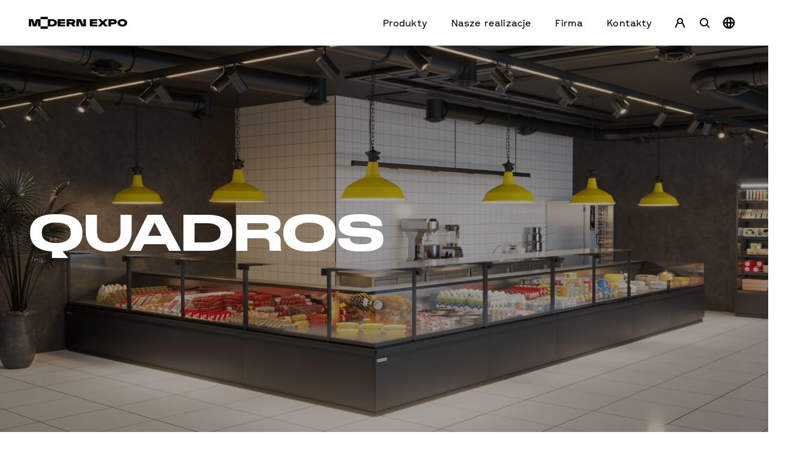

--- FILE ---
content_type: text/html; charset=UTF-8
request_url: https://modern-expo.eu/pl/products/refrigerators/quadros
body_size: 6848
content:
<!DOCTYPE html>
<html lang="pl">
    <head>
        <!-- Google Tag Manager -->
        <script>(function(w,d,s,l,i){w[l]=w[l]||[];w[l].push({'gtm.start':
                    new Date().getTime(),event:'gtm.js'});var f=d.getElementsByTagName(s)[0],
                j=d.createElement(s),dl=l!='dataLayer'?'&l='+l:'';j.async=true;j.src=
                'https://www.googletagmanager.com/gtm.js?id='+i+dl;f.parentNode.insertBefore(j,f);
            })(window,document,'script','dataLayer','GTM-WB8BDM9');</script>
        <!-- End Google Tag Manager -->

        <meta charset="utf-8">
        <meta http-equiv="X-UA-Compatible" content="IE=edge">
        <meta name="viewport" content="width=device-width, initial-scale=1, maximum-scale=1, user-scalable=no, minimal-ui">
        <link rel="shortcut icon" href="favicon.ico" type="image/x-icon"/>
        <base href="/">

        <script rel="preload" as="script" src="https://unpkg.com/vue@2.6.11/dist/vue.runtime.min.js"></script>
        <script rel="preload" as="script" src="/build/website/dist/modern.min.fbfe.js" async></script>
        <link media="all" rel="stylesheet" href="/build/website/dist/css/fonts.css">
        <link media="all" rel="stylesheet" href="/build/website/dist/css/reset.css">
        <link media="all" rel="stylesheet" href="/build/website/dist/css/index.css">

                    
<title>Quadros - kup Quadros| Modern Expo</title>
        <meta property="og:title" content="Quadros - kup Quadros| Modern Expo" />
        <meta name="twitter:title" content="Quadros - kup Quadros| Modern Expo"><meta name="description" content="Quadros w niskiej cenie od producenta ▷ Modern Expo ⭐️ Gwarancja jakości ⭐️ Niska cena za Quadros ▷ Modern Expo"/>
        <meta property="og:description" content="Quadros w niskiej cenie od producenta ▷ Modern Expo ⭐️ Gwarancja jakości ⭐️ Niska cena za Quadros ▷ Modern Expo" />
        <meta name="twitter:description" content="Quadros w niskiej cenie od producenta ▷ Modern Expo ⭐️ Gwarancja jakości ⭐️ Niska cena za Quadros ▷ Modern Expo"><meta name="keywords" content="Uniwersalna lodówka gastronomiczna, lodówka gastronomiczna"/><meta name="robots" content="index,follow"/><link rel="alternate" href="https://modern-expo.eu/en/products/refrigerators/quadros" hreflang="en"/><link rel="alternate" href="https://modern-expo.eu/ua/products/refrigerators/quadros" hreflang="ua"/><link rel="alternate" href="https://modern-expo.eu/pl/products/refrigerators/quadros" hreflang="pl"/><link rel="alternate" href="https://modern-expo.eu/de/products/refrigerators/quadros" hreflang="de"/><link rel="alternate" href="https://modern-expo.eu/fr/products/refrigerators/quadros" hreflang="fr"/><link rel="canonical" href="https://modern-expo.eu/pl/products/refrigerators/quadros"/>
    <meta property="og:url" content="https://modern-expo.eu/pl/products/refrigerators/quadros" /><meta property="og:type" content="website" />                <meta property="og:image" content="https://modern-expo.eu/uploads/media/medium-size/03/463-QUADROS%20%281%29.png?v=3-0" />
        <meta name="twitter:image" content="https://modern-expo.eu/uploads/media/medium-size/03/463-QUADROS%20%281%29.png?v=3-0">        
            </head>
    <body>
    <script>
        var isIE11 = !!window.MSInputMethodContext && !!document.documentMode;
        if (isIE11)
            document.body.innerHTML =
                "Sorry, your browser is not supported. Please install a newer browser";
    </script>
    <noscript>
        <strong>
            We're sorry but this page doesn't work properly without JavaScript
            enabled. Please enable it to continue.
        </strong>
    </noscript>
    <!-- Google Tag Manager (noscript) -->
        <noscript>
            <iframe src="https://www.googletagmanager.com/ns.html?id=GTM-WB8BDM9" height="0" width="0" style="display:none;visibility:hidden"></iframe>
        </noscript>
    <!-- End Google Tag Manager (noscript) -->

                    <modern-header
        links="[{&quot;id&quot;:4,&quot;name&quot;:&quot;Kontakty&quot;,&quot;nested&quot;:[{&quot;id&quot;:4,&quot;name&quot;:&quot;Kontakt z nami&quot;,&quot;url&quot;:&quot;pl\/contact&quot;}],&quot;url&quot;:&quot;pl\/contact&quot;},{&quot;id&quot;:3,&quot;name&quot;:&quot;Firma&quot;,&quot;nested&quot;:[{&quot;id&quot;:3,&quot;name&quot;:&quot;O Firme&quot;,&quot;url&quot;:&quot;pl\/about-us&quot;},{&quot;id&quot;:3,&quot;name&quot;:&quot;Aktualno\u015bci&quot;,&quot;url&quot;:&quot;pl\/news&quot;},{&quot;id&quot;:3,&quot;name&quot;:&quot;Wydarzenia&quot;,&quot;url&quot;:&quot;pl\/events&quot;},{&quot;id&quot;:3,&quot;name&quot;:&quot;Kariera&quot;,&quot;url&quot;:&quot;pl\/career&quot;},{&quot;id&quot;:3,&quot;name&quot;:&quot;Sustainability&quot;,&quot;url&quot;:&quot;pl\/sustainability&quot;}],&quot;url&quot;:&quot;pl\/about-us&quot;},{&quot;id&quot;:2,&quot;name&quot;:&quot;Nasze realizacje&quot;,&quot;url&quot;:&quot;pl\/cases&quot;},{&quot;id&quot;:1,&quot;name&quot;:&quot;Produkty &quot;,&quot;nested&quot;:[{&quot;id&quot;:1,&quot;name&quot;:&quot;Wyposa\u017cenie ch\u0142odnicze&quot;,&quot;url&quot;:&quot;pl\/products\/refrigerators&quot;},{&quot;id&quot;:1,&quot;name&quot;:&quot;Systemy rega\u0142owe&quot;,&quot;url&quot;:&quot;pl\/products\/shelving-systems&quot;},{&quot;id&quot;:1,&quot;name&quot;:&quot;Strefa kasowa&quot;,&quot;url&quot;:&quot;pl\/products\/checkout-counters-evo-seline&quot;},{&quot;id&quot;:1,&quot;name&quot;:&quot;POS Rozwi\u0105zania&quot;,&quot;url&quot;:&quot;pl\/products\/pos-solutions&quot;},{&quot;id&quot;:1,&quot;name&quot;:&quot;Terminale paczkowe&quot;,&quot;url&quot;:&quot;pl\/products\/parcel-lockers&quot;},{&quot;id&quot;:1,&quot;name&quot;:&quot;Micromarket&quot;,&quot;url&quot;:&quot;pl\/products\/conveniq&quot;},{&quot;id&quot;:1,&quot;name&quot;:&quot;Rega\u0142y magazynowe&quot;,&quot;url&quot;:&quot;pl\/products\/warehouse&quot;}],&quot;url&quot;:&quot;pl\/products&quot;}]"
        selected="5"
        logo-link="{&quot;url&quot;:&quot;https:\/\/modern-expo.eu\/pl&quot;,&quot;imageUrl&quot;:&quot;data\/img\/menu_logo.png&quot;}"
        home-link="{&quot;url&quot;:&quot;\/pl&quot;,&quot;imageUrl&quot;:&quot;data\/img\/menu_home.png&quot;}"
        search-link="{&quot;url&quot;:&quot;\/&quot;,&quot;imageUrl&quot;:&quot;data\/img\/menu_search.png&quot;}"
        user-link="{&quot;url&quot;:&quot;http:\/\/mediabank.modern-expo.eu\/pl\/login&quot;,&quot;imageUrl&quot;:&quot;data\/img\/menu_login.png&quot;}"
        localizations="{&quot;en&quot;:{&quot;locale&quot;:&quot;en&quot;,&quot;url&quot;:&quot;https:\/\/modern-expo.eu\/en\/products\/refrigerators\/quadros&quot;,&quot;country&quot;:&quot;&quot;,&quot;alternate&quot;:true},&quot;ua&quot;:{&quot;locale&quot;:&quot;ua&quot;,&quot;url&quot;:&quot;https:\/\/modern-expo.eu\/ua\/products\/refrigerators\/quadros&quot;,&quot;country&quot;:&quot;&quot;,&quot;alternate&quot;:true},&quot;pl&quot;:{&quot;locale&quot;:&quot;pl&quot;,&quot;url&quot;:&quot;https:\/\/modern-expo.eu\/pl\/products\/refrigerators\/quadros&quot;,&quot;country&quot;:&quot;&quot;,&quot;alternate&quot;:true},&quot;de&quot;:{&quot;locale&quot;:&quot;de&quot;,&quot;url&quot;:&quot;https:\/\/modern-expo.eu\/de\/products\/refrigerators\/quadros&quot;,&quot;country&quot;:&quot;&quot;,&quot;alternate&quot;:true},&quot;fr&quot;:{&quot;locale&quot;:&quot;fr&quot;,&quot;url&quot;:&quot;https:\/\/modern-expo.eu\/fr\/products\/refrigerators\/quadros&quot;,&quot;country&quot;:&quot;&quot;,&quot;alternate&quot;:true}}"
        carrent-language="/pl"
        current-user=""
        social-media="{&quot;heading&quot;:&quot;Contact us&quot;,&quot;links&quot;:[{&quot;id&quot;:0,&quot;name&quot;:&quot;facebook&quot;,&quot;url&quot;:&quot;http:\/\/www.facebook.com\/ModernExpo&quot;},{&quot;id&quot;:1,&quot;name&quot;:&quot;linkedin&quot;,&quot;url&quot;:&quot;http:\/\/www.linkedin.com\/company\/modernexpo&quot;},{&quot;id&quot;:2,&quot;name&quot;:&quot;instagram&quot;,&quot;url&quot;:&quot;http:\/\/www.instagram.com\/modern_expo\/&quot;},{&quot;id&quot;:3,&quot;name&quot;:&quot;youtube&quot;,&quot;url&quot;:&quot;http:\/\/www.youtube.com\/c\/ModernExpoGroup&quot;}]}"
        

    
    theme="light"

        ></modern-header>
        
                    <modern-contact-button
redirect-url="https://modern-expo.eu/pl/contact#contact"
        button-text="Kontakt"
></modern-contact-button>

        
        <div class="main-order">
                <div style="order: ">
        <modern-main-header
                title="QUADROS"
                subtitle=""
                subtitle-link=""
                auto-size="true"
                type="image"
                video-type=""
                video-url=""
                muted="false"
                image="{&quot;name&quot;:&quot;1&quot;,&quot;url&quot;:&quot;\/uploads\/media\/full-size\/03\/463-QUADROS%20%281%29.jpg?v=3-0&quot;,&quot;xsUrl&quot;:&quot;\/uploads\/media\/x460\/03\/463-QUADROS%20%281%29.jpg?v=3-0&quot;,&quot;lazySrc&quot;:&quot;\/uploads\/media\/50x50-inset\/03\/463-QUADROS%20%281%29.jpg?v=3-0&quot;}"
                add-margin=""
                description=""
                description-link=""
                footer-text=""
                footer-text-link=""
                theme="light"
                text-color=""
                background-color=""
                show-owerlay="false"
                info="[]"
                description-color=""
        ></modern-main-header>
    </div>

        <div style="order: ">
        <modern-carousel-loko
                title="KOLEKCJA NOWOCZESNYCH REGAŁÓW CHŁODNICZYCH DLA GASTRONOMII"
                description="&lt;p&gt;Nowoczesny system gastronomicznych lad chłodniczych QUADROS pozwala na zachowanie najwyższej jakości produktów, utrzymując standard temperatur właściwy dla produktów spożywczych, jednocześnie eksponując je w atrakcyjny dla Klientów sposób.&lt;/p&gt;"
                images="[{&quot;name&quot;:&quot;3&quot;,&quot;url&quot;:&quot;\/uploads\/media\/780x440\/04\/464-Quadros%20Slim.jpg?v=2-0&quot;,&quot;xsUrl&quot;:&quot;\/uploads\/media\/280x160\/04\/464-Quadros%20Slim.jpg?v=2-0&quot;,&quot;lazySrc&quot;:&quot;\/uploads\/media\/50x50-inset\/04\/464-Quadros%20Slim.jpg?v=2-0&quot;}]"
        ></modern-carousel-loko>
    </div>

        <div style="order: ">
        <modern-grid
                title="ZALETY"
                items="[{&quot;id&quot;:0,&quot;title&quot;:&quot;NOWOCZESNY DESIGN&quot;,&quot;description&quot;:&quot;&lt;p&gt;Design, kt\u00f3ry zwraca uwag\u0119 kupuj\u0105cego na prezentowany towar dzi\u0119ki maksymalnej przejrzysto\u015bci rega\u0142u ch\u0142odniczego.&lt;\/p&gt;&quot;,&quot;boldTitle&quot;:false},{&quot;id&quot;:1,&quot;title&quot;:&quot;EKOLOGICZNO\u015a\u0106&quot;,&quot;description&quot;:&quot;&lt;p&gt;Dzia\u0142a na podstawie ekologicznych czynnik\u00f3w ch\u0142odniczych&lt;strong&gt;.&lt;\/strong&gt;&lt;\/p&gt;&quot;,&quot;boldTitle&quot;:false},{&quot;id&quot;:2,&quot;title&quot;:&quot;EFEKTYWNO\u015a\u0106 ENERGETYCZNA&quot;,&quot;description&quot;:&quot;&lt;p&gt;Wysoka efektywno\u015b\u0107 energetyczna dzi\u0119ki opatentowanym innowacjom, potwierdzona etykiet\u0105 energetyczn\u0105 UE.&lt;\/p&gt;&quot;,&quot;boldTitle&quot;:false},{&quot;id&quot;:3,&quot;title&quot;:&quot;ASORTYMENT&quot;,&quot;description&quot;:&quot;&lt;p&gt;W asortymencie znajduj\u0105 si\u0119 zar\u00f3wno lady ch\u0142odnicze tradycyjne, jak i lady ch\u0142odnicze do sprzeda\u017cy ryb, wyrob\u00f3w gor\u0105cych, s\u0142odyczy i deser\u00f3w czy przygotowywania pizzy, sa\u0142atek czy sushi.&lt;\/p&gt;&quot;,&quot;boldTitle&quot;:false},{&quot;id&quot;:4,&quot;title&quot;:&quot;MODU\u0141OWO\u015a\u0106&quot;,&quot;description&quot;:&quot;&lt;p&gt;Witryny o r\u00f3\u017cnorodnych konfiguracjach i trybach temperatur instalowane s\u0105 w jedn\u0105 sp\u00f3jn\u0105 lini\u0119 wyposa\u017cenia plac\u00f3wki handlowej.&lt;\/p&gt;&quot;,&quot;boldTitle&quot;:false},{&quot;id&quot;:5,&quot;title&quot;:&quot;WYGODA&quot;,&quot;description&quot;:&quot;&lt;p&gt;Modu\u0142owa konstrukcja plug &amp;amp; play zapewnia szybk\u0105 instalacj\u0119, serwis i czyszczenie.&lt;\/p&gt;&quot;,&quot;boldTitle&quot;:false},{&quot;id&quot;:6,&quot;title&quot;:&quot;JAKO\u015a\u0106&quot;,&quot;description&quot;:&quot;&lt;p&gt;Wyposa\u017cenie ch\u0142odnicze testowane w laboratorium badawczym akredytowanym wed\u0142ug standardu ISO 17025 zgodnie z przepisami standardu ISO 23953.&lt;\/p&gt;&quot;,&quot;boldTitle&quot;:false},{&quot;id&quot;:7,&quot;title&quot;:&quot;DODATKI&quot;,&quot;description&quot;:&quot;&lt;p&gt;Szeroki wyb\u00f3r opcji dodatkowych pozwala spe\u0142ni\u0107 ka\u017cde \u017cyczenie klienta.&lt;\/p&gt;&quot;,&quot;boldTitle&quot;:false}]"
                link="null"
                summary="null"
        ></modern-grid>
    </div>

    
        <div style="order: ">
        <modern-specifications
                                    products="[{&quot;title&quot;:&quot;DANE TECHNICZNE&quot;,&quot;description&quot;:&quot;&quot;,&quot;items&quot;:[{&quot;title&quot;:&quot;Quadros&quot;,&quot;description&quot;:&quot;&lt;p&gt;Lada ch\u0142odnicza przeznaczona do przechowywania i sprzeda\u017cy r\u00f3\u017cnego rodzaju produkt\u00f3w spo\u017cywczych&amp;nbsp;&lt;\/p&gt;&quot;,&quot;showLabel&quot;:&quot;Poka\u017c specyfikacj\u0119&quot;,&quot;hideLabel&quot;:&quot;Ukryj specyfikacj\u0119&quot;,&quot;images&quot;:[{&quot;name&quot;:&quot;Quadros ++&quot;,&quot;url&quot;:&quot;\/uploads\/media\/full-size\/06\/1326-Quadros%20%2B%2B.png?v=1-0&quot;,&quot;xsUrl&quot;:&quot;\/uploads\/media\/medium-size\/06\/1326-Quadros%20%2B%2B.png?v=1-0&quot;,&quot;lazySrc&quot;:&quot;\/uploads\/media\/50x50-inset\/06\/1326-Quadros%20%2B%2B.jpg?v=1-0&quot;},{&quot;name&quot;:&quot;Quadros ++ self&quot;,&quot;url&quot;:&quot;\/uploads\/media\/full-size\/07\/1327-Quadros%20%2B%2B%20self.png?v=1-0&quot;,&quot;xsUrl&quot;:&quot;\/uploads\/media\/medium-size\/07\/1327-Quadros%20%2B%2B%20self.png?v=1-0&quot;,&quot;lazySrc&quot;:&quot;\/uploads\/media\/50x50-inset\/07\/1327-Quadros%20%2B%2B%20self.jpg?v=1-0&quot;}],&quot;specifications&quot;:[{&quot;label&quot;:&quot;Wymiary (mm)&quot;,&quot;value&quot;:&quot;&lt;ul&gt;&lt;li&gt;D\u0142ugo\u015b\u0107 : 937, 1250, 1562, 1875, 2500, 3750&amp;nbsp;&lt;\/li&gt;&lt;li&gt;G\u0142\u0119boko\u015b\u0107 : 1100&lt;\/li&gt;&lt;li&gt;Wysoko\u015b\u0107 : 850, 1130&lt;\/li&gt;&lt;\/ul&gt;&quot;},{&quot;label&quot;:&quot;Przednia szyba&quot;,&quot;value&quot;:&quot;&lt;ul&gt;&lt;li&gt;Podno\u015bnik pneumatyczny&lt;\/li&gt;&lt;li&gt;Sk\u0142adana&lt;\/li&gt;&lt;li&gt;Samoobs\u0142ugowa&lt;\/li&gt;&lt;\/ul&gt;&quot;},{&quot;label&quot;:&quot;Zakresy temperatur&quot;,&quot;value&quot;:&quot;&lt;ul&gt;&lt;li&gt;3\u041c1(-1\u2026+5\u00b0\u0421)&lt;\/li&gt;&lt;li&gt;3\u041c2(-1\u2026+7\u00b0\u0421)&lt;\/li&gt;&lt;li&gt;3\u041d1(+1\u2026+10\u00b0\u0421)&lt;\/li&gt;&lt;\/ul&gt;&quot;},{&quot;label&quot;:&quot;System ch\u0142odzenia&quot;,&quot;value&quot;:&quot;&lt;ul&gt;&lt;li&gt;Agregat wewn\u0119trzny&lt;\/li&gt;&lt;li&gt;Agregat zewn\u0119trzny&lt;\/li&gt;&lt;\/ul&gt;&quot;},{&quot;label&quot;:&quot;Czynnik ch\u0142odniczy&quot;,&quot;value&quot;:&quot;&lt;ul&gt;&lt;li&gt;R 290&amp;nbsp;&lt;\/li&gt;&lt;li&gt;R 448 \/ 449&lt;\/li&gt;&lt;li&gt;R744&lt;\/li&gt;&lt;\/ul&gt;&quot;},{&quot;label&quot;:&quot;Zasilanie&quot;,&quot;value&quot;:&quot;&lt;p&gt;220V, 50Hz&lt;\/p&gt;&quot;},{&quot;label&quot;:&quot;Konfiguracja podstawowa&quot;,&quot;value&quot;:&quot;&lt;ul&gt;&lt;li&gt;Dodatkowa obj\u0119to\u015b\u0107 ch\u0142odzenia&amp;nbsp;&lt;\/li&gt;&lt;li&gt;Funkcjonalny stolik dla sprzedawcy&lt;\/li&gt;&lt;li&gt;Panel sterowania&lt;\/li&gt;&lt;li&gt;Wentylatory energooszcz\u0119dne&lt;\/li&gt;&lt;li&gt;Zaw\u00f3r termoregulacyjny&lt;\/li&gt;&lt;li&gt;G\u00f3rne o\u015bwietlenie LED&lt;\/li&gt;&lt;li&gt;Powierzchnia ekspozycyjna malowana proszkowo lub ze stali nierdzewnej&lt;\/li&gt;&lt;\/ul&gt;&quot;},{&quot;label&quot;:&quot;Dodatkowe opcje&quot;,&quot;value&quot;:&quot;&lt;ul&gt;&lt;li&gt;Wentylatory do dmuchania przedniej szyby&lt;\/li&gt;&lt;li&gt;G\u00f3rne o\u015bwietlenie LED&lt;\/li&gt;&lt;li&gt;Zas\u0142ony akrylowe&lt;\/li&gt;&lt;li&gt;Akrylowe ruchome przegr\u00f3dki&lt;\/li&gt;&lt;li&gt;Uchwyty dla produkt\u00f3w wisz\u0105cych&lt;\/li&gt;&lt;li&gt;\u015aciany boczne : szklana i pe\u0142na z lustrem od wewn\u0105trz oraz przegrody&lt;\/li&gt;&lt;\/ul&gt;&quot;},{&quot;label&quot;:&quot;Opcje oszcz\u0119dzania energii&quot;,&quot;value&quot;:&quot;&lt;ul&gt;&lt;li&gt;Naturalne odszranianie parownika (bez grza\u0142ek elektrycznych)&lt;\/li&gt;&lt;\/ul&gt;&quot;},{&quot;label&quot;:&quot;Pow\u0142oka&quot;,&quot;value&quot;:&quot;&lt;p&gt;Proszkowa&lt;\/p&gt;&quot;},{&quot;label&quot;:&quot;Certyfikaty&quot;,&quot;value&quot;:&quot;&lt;p&gt;CE&lt;\/p&gt;&quot;},{&quot;label&quot;:&quot;Gwarancja&quot;,&quot;value&quot;:&quot;&lt;p&gt;12 miesi\u0119cy&lt;\/p&gt;&quot;}]},{&quot;title&quot;:&quot;Quadros Special&quot;,&quot;description&quot;:&quot;&lt;p&gt;Specjalistyczne lady ch\u0142odnicze do przechowywania i sprzeda\u017cy produkt\u00f3w spo\u017cywczych&lt;\/p&gt;&quot;,&quot;showLabel&quot;:&quot;Poka\u017c specyfikacj\u0119 &quot;,&quot;hideLabel&quot;:&quot;Ukryj specyfikacj\u0119&quot;,&quot;images&quot;:[{&quot;name&quot;:&quot;pizza (combi)&quot;,&quot;url&quot;:&quot;\/uploads\/media\/full-size\/00\/1330-pizza%20%28combi%29.png?v=1-0&quot;,&quot;xsUrl&quot;:&quot;\/uploads\/media\/medium-size\/00\/1330-pizza%20%28combi%29.png?v=1-0&quot;,&quot;lazySrc&quot;:&quot;\/uploads\/media\/50x50-inset\/00\/1330-pizza%20%28combi%29.jpg?v=1-0&quot;},{&quot;name&quot;:&quot;pizza (quadros)&quot;,&quot;url&quot;:&quot;\/uploads\/media\/full-size\/01\/1331-pizza%20%28quadros%29.png?v=1-0&quot;,&quot;xsUrl&quot;:&quot;\/uploads\/media\/medium-size\/01\/1331-pizza%20%28quadros%29.png?v=1-0&quot;,&quot;lazySrc&quot;:&quot;\/uploads\/media\/50x50-inset\/01\/1331-pizza%20%28quadros%29.jpg?v=1-0&quot;},{&quot;name&quot;:&quot;Bain Marie_Dry heat&quot;,&quot;url&quot;:&quot;\/uploads\/media\/full-size\/02\/1332-Bain%20Marie_Dry%20heat.png?v=1-0&quot;,&quot;xsUrl&quot;:&quot;\/uploads\/media\/medium-size\/02\/1332-Bain%20Marie_Dry%20heat.png?v=1-0&quot;,&quot;lazySrc&quot;:&quot;\/uploads\/media\/50x50-inset\/02\/1332-Bain%20Marie_Dry%20heat.jpg?v=1-0&quot;},{&quot;name&quot;:&quot;Quadros fish (pneumo)&quot;,&quot;url&quot;:&quot;\/uploads\/media\/full-size\/08\/1328-Quadros%20fish%20%28pneumo%29.png?v=1-0&quot;,&quot;xsUrl&quot;:&quot;\/uploads\/media\/medium-size\/08\/1328-Quadros%20fish%20%28pneumo%29.png?v=1-0&quot;,&quot;lazySrc&quot;:&quot;\/uploads\/media\/50x50-inset\/08\/1328-Quadros%20fish%20%28pneumo%29.jpg?v=1-0&quot;},{&quot;name&quot;:&quot;Quadros fish (self glass)&quot;,&quot;url&quot;:&quot;\/uploads\/media\/full-size\/09\/1329-Quadros%20fish%20%28self%20glass%29.png?v=1-0&quot;,&quot;xsUrl&quot;:&quot;\/uploads\/media\/medium-size\/09\/1329-Quadros%20fish%20%28self%20glass%29.png?v=1-0&quot;,&quot;lazySrc&quot;:&quot;\/uploads\/media\/50x50-inset\/09\/1329-Quadros%20fish%20%28self%20glass%29.jpg?v=1-0&quot;},{&quot;name&quot;:&quot;neutral (pneumo)&quot;,&quot;url&quot;:&quot;\/uploads\/media\/full-size\/03\/1333-neutral%20%28pneumo%29.png?v=1-0&quot;,&quot;xsUrl&quot;:&quot;\/uploads\/media\/medium-size\/03\/1333-neutral%20%28pneumo%29.png?v=1-0&quot;,&quot;lazySrc&quot;:&quot;\/uploads\/media\/50x50-inset\/03\/1333-neutral%20%28pneumo%29.jpg?v=1-0&quot;},{&quot;name&quot;:&quot;neutral (self glass)&quot;,&quot;url&quot;:&quot;\/uploads\/media\/full-size\/04\/1334-neutral%20%28self%20glass%29.png?v=1-0&quot;,&quot;xsUrl&quot;:&quot;\/uploads\/media\/medium-size\/04\/1334-neutral%20%28self%20glass%29.png?v=1-0&quot;,&quot;lazySrc&quot;:&quot;\/uploads\/media\/50x50-inset\/04\/1334-neutral%20%28self%20glass%29.jpg?v=1-0&quot;}],&quot;specifications&quot;:[{&quot;label&quot;:&quot;Wymiary (mm)&quot;,&quot;value&quot;:&quot;&lt;ul&gt;&lt;li&gt;D\u0142ugo\u015b\u0107 : 1250&lt;\/li&gt;&lt;li&gt;G\u0142\u0119boko\u015b\u0107 : 1100&lt;\/li&gt;&lt;li&gt;Wysoko\u015b\u0107 : 850, 1130&lt;\/li&gt;&lt;\/ul&gt;&quot;},{&quot;label&quot;:&quot;Zakresy temperatur &quot;,&quot;value&quot;:&quot;&lt;ul&gt;&lt;li&gt;Pizza (3M2 | -1\u2026+7\u00b0\u0421)&lt;\/li&gt;&lt;li&gt;Combi (3M2 | -1\u2026+7\u00b0\u0421)&lt;\/li&gt;&lt;li&gt;Neutral (bez ch\u0142odzenia)&lt;\/li&gt;&lt;li&gt;Fish (3M1 | -1\u2026+5\u00b0\u0421)&lt;\/li&gt;&lt;li&gt;Warm (+60\u2026+80\u00b0\u0421)&lt;\/li&gt;&lt;\/ul&gt;&quot;},{&quot;label&quot;:&quot;Zasilanie&quot;,&quot;value&quot;:&quot;&lt;p&gt;220V, 50 Hz&lt;\/p&gt;&quot;},{&quot;label&quot;:&quot;System ch\u0142odzenia&quot;,&quot;value&quot;:&quot;&lt;p&gt;Agregat zewn\u0119trzny&lt;\/p&gt;&quot;},{&quot;label&quot;:&quot;Czynnik ch\u0142odniczy&quot;,&quot;value&quot;:&quot;&lt;ul&gt;&lt;li&gt;R 448 \/ 449&amp;nbsp;&lt;\/li&gt;&lt;\/ul&gt;&quot;},{&quot;label&quot;:&quot;Pow\u0142oka&quot;,&quot;value&quot;:&quot;&lt;p&gt;Proszkowa&lt;\/p&gt;&quot;},{&quot;label&quot;:&quot;Certyfikaty&quot;,&quot;value&quot;:&quot;&lt;p&gt;CE&lt;\/p&gt;&quot;},{&quot;label&quot;:&quot;Gwarancja&quot;,&quot;value&quot;:&quot;&lt;p&gt;12 miesi\u0119cy&lt;\/p&gt;&quot;}]},{&quot;title&quot;:&quot;Quadros Slim&quot;,&quot;description&quot;:&quot;&lt;p&gt;Idealne rozwi\u0105zanie dla sklep\u00f3w ma\u0142oformatowych dzi\u0119ki swoim niewielkim rozmiarom i wbudowanemu systemowi ch\u0142odzenia&lt;\/p&gt;&quot;,&quot;showLabel&quot;:&quot;Poka\u017c specyfikacj\u0119&quot;,&quot;hideLabel&quot;:&quot;Ukryj specyfikacj\u0119&quot;,&quot;images&quot;:[{&quot;name&quot;:&quot;Quadros slim  L1250&quot;,&quot;url&quot;:&quot;\/uploads\/media\/full-size\/04\/2514-Quadros%20slim%20%20L1250.png?v=2-0&quot;,&quot;xsUrl&quot;:&quot;\/uploads\/media\/medium-size\/04\/2514-Quadros%20slim%20%20L1250.png?v=2-0&quot;,&quot;lazySrc&quot;:&quot;\/uploads\/media\/50x50-inset\/04\/2514-Quadros%20slim%20%20L1250.jpg?v=2-0&quot;}],&quot;specifications&quot;:[{&quot;label&quot;:&quot;Wymiary (mm)&quot;,&quot;value&quot;:&quot;&lt;ul&gt;&lt;li&gt;D\u0142ugo\u015b\u0107 : 937, 1250, 1562, 1875, 2500, 3750&lt;\/li&gt;&lt;li&gt;G\u0142\u0119boko\u015b\u0107 : 800&lt;\/li&gt;&lt;li&gt;Wysoko\u015b\u0107 : 850, 1130&lt;\/li&gt;&lt;\/ul&gt;&quot;},{&quot;label&quot;:&quot;Przednia szyba&quot;,&quot;value&quot;:&quot;&lt;ul&gt;&lt;li&gt;Podno\u015bnik pneumatyczny&lt;\/li&gt;&lt;li&gt;Sk\u0142adana&lt;\/li&gt;&lt;li&gt;Samoobs\u0142ugowa&lt;\/li&gt;&lt;\/ul&gt;&quot;},{&quot;label&quot;:&quot;Malowanie&quot;,&quot;value&quot;:&quot;&lt;p&gt;proszkowe&lt;\/p&gt;&quot;},{&quot;label&quot;:&quot;Zakresy temperatur&quot;,&quot;value&quot;:&quot;&lt;ul&gt;&lt;li&gt;3\u041c1(-1\u2026+5\u00b0\u0421)&lt;\/li&gt;&lt;li&gt;3\u041c2(-1\u2026+7\u00b0\u0421)&lt;\/li&gt;&lt;li&gt;3\u041d1(+1\u2026+10\u00b0\u0421)&lt;\/li&gt;&lt;\/ul&gt;&quot;},{&quot;label&quot;:&quot;Klasa efektywno\u015bci energetycznej&quot;,&quot;value&quot;:&quot;&lt;ul&gt;&lt;li&gt;D&lt;\/li&gt;&lt;\/ul&gt;&quot;},{&quot;label&quot;:&quot;System ch\u0142odzenia&quot;,&quot;value&quot;:&quot;&lt;p&gt;Agregat wewn\u0119trzny&lt;\/p&gt;&quot;},{&quot;label&quot;:&quot;Czynnik ch\u0142odniczy&quot;,&quot;value&quot;:&quot;&lt;p&gt;R290&amp;nbsp;&lt;\/p&gt;&quot;},{&quot;label&quot;:&quot;Zasilanie&quot;,&quot;value&quot;:&quot;&lt;p&gt;220V, 50Hz&lt;\/p&gt;&quot;},{&quot;label&quot;:&quot;Konfiguracja podstawowa&quot;,&quot;value&quot;:&quot;&lt;ul&gt;&lt;li&gt;Dodatkowa obj\u0119to\u015b\u0107 ch\u0142odzenia&amp;nbsp;&lt;\/li&gt;&lt;li&gt;Funkcjonalny stolik dla sprzedawcy&lt;\/li&gt;&lt;li&gt;Panel sterowania&lt;\/li&gt;&lt;li&gt;Wentylatory energooszcz\u0119dne&lt;\/li&gt;&lt;li&gt;G\u00f3rne o\u015bwietlenie LED&lt;\/li&gt;&lt;li&gt;Powierzchnia ekspozycyjna malowana proszkowo&amp;nbsp;&lt;\/li&gt;&lt;\/ul&gt;&quot;},{&quot;label&quot;:&quot;Dodatkowe opcje&quot;,&quot;value&quot;:&quot;&lt;ul&gt;&lt;li&gt;Wentylatory do dmuchania przedniej szyby&lt;\/li&gt;&lt;li&gt;G\u00f3rne o\u015bwietlenie LED dla mi\u0119sa&lt;\/li&gt;&lt;li&gt;Zas\u0142ony akrylowe&lt;\/li&gt;&lt;li&gt;Akrylowe ruchome przegr\u00f3dki&lt;\/li&gt;&lt;li&gt;Uchwyty dla produkt\u00f3w wisz\u0105cych&lt;\/li&gt;&lt;li&gt;\u015aciany boczne : szklana i pe\u0142na z lustrem od wewn\u0105trz oraz przegrody&lt;\/li&gt;&lt;\/ul&gt;&quot;},{&quot;label&quot;:&quot;Opcje oszcz\u0119dzania energii&quot;,&quot;value&quot;:&quot;&lt;ul&gt;&lt;li&gt;Naturalne odszranianie parownika (bez grza\u0142ek elektrycznych)&lt;\/li&gt;&lt;\/ul&gt;&quot;},{&quot;label&quot;:&quot;Pow\u0142oka&quot;,&quot;value&quot;:&quot;&lt;p&gt;Proszkowa&lt;\/p&gt;&quot;},{&quot;label&quot;:&quot;Certyfikaty&quot;,&quot;value&quot;:&quot;&lt;p&gt;CE&lt;\/p&gt;&quot;},{&quot;label&quot;:&quot;Gwarancja&quot;,&quot;value&quot;:&quot;&lt;p&gt;12 miesi\u0119cy&lt;\/p&gt;&quot;}]},{&quot;title&quot;:&quot;Quadros Slim Confi&quot;,&quot;description&quot;:&quot;&lt;p&gt;Lada ch\u0142odnicza do prezentacji s\u0142odyczy i wyrob\u00f3w cukierniczych wyr\u00f3\u017cnia si\u0119 maksymaln\u0105 widoczno\u015bci\u0105 eksponowanych produkt\u00f3w&lt;\/p&gt;&quot;,&quot;showLabel&quot;:&quot;Poka\u017c specyfikacj\u0119&quot;,&quot;hideLabel&quot;:&quot;Ukryj specyfikacj\u0119&quot;,&quot;images&quot;:[{&quot;name&quot;:&quot;Quadros SlimConfi&quot;,&quot;url&quot;:&quot;\/uploads\/media\/full-size\/06\/1336-Quadros%20SlimConfi.png?v=1-0&quot;,&quot;xsUrl&quot;:&quot;\/uploads\/media\/medium-size\/06\/1336-Quadros%20SlimConfi.png?v=1-0&quot;,&quot;lazySrc&quot;:&quot;\/uploads\/media\/50x50-inset\/06\/1336-Quadros%20SlimConfi.jpg?v=1-0&quot;}],&quot;specifications&quot;:[{&quot;label&quot;:&quot;Wymiary (mm)&quot;,&quot;value&quot;:&quot;&lt;ul&gt;&lt;li&gt;D\u0142ugo\u015b\u0107 : 937&lt;\/li&gt;&lt;li&gt;G\u0142\u0119boko\u015b\u0107 : 800&lt;\/li&gt;&lt;li&gt;Wysoko\u015b\u0107 : 1400&lt;\/li&gt;&lt;\/ul&gt;&quot;},{&quot;label&quot;:&quot;Przednia szyba&quot;,&quot;value&quot;:&quot;&lt;p&gt;Sk\u0142adana&lt;\/p&gt;&quot;},{&quot;label&quot;:&quot;Zakresy temperatur&quot;,&quot;value&quot;:&quot;&lt;p&gt;3\u041d1(+1\u2026+10\u00b0\u0421)&lt;\/p&gt;&quot;},{&quot;label&quot;:&quot;Klasa efektywno\u015bci energetycznej&quot;,&quot;value&quot;:&quot;&lt;p&gt;F&lt;\/p&gt;&quot;},{&quot;label&quot;:&quot;System ch\u0142odzenia&quot;,&quot;value&quot;:&quot;&lt;ul&gt;&lt;li&gt;Agregat wewn\u0119trzny&lt;\/li&gt;&lt;li&gt;Agregat zewn\u0119trzny&lt;\/li&gt;&lt;\/ul&gt;&quot;},{&quot;label&quot;:&quot;Czynnik ch\u0142odniczy&quot;,&quot;value&quot;:&quot;&lt;ul&gt;&lt;li&gt;R290&amp;nbsp;&lt;\/li&gt;&lt;li&gt;R448 \/ R449&lt;\/li&gt;&lt;\/ul&gt;&quot;},{&quot;label&quot;:&quot;Zasilanie&quot;,&quot;value&quot;:&quot;&lt;p&gt;220V, 50Hz&lt;\/p&gt;&quot;},{&quot;label&quot;:&quot;Konfiguracja podstawowa&quot;,&quot;value&quot;:&quot;&lt;ul&gt;&lt;li&gt;Panel sterowania&lt;\/li&gt;&lt;li&gt;Wentylatory energooszcz\u0119dne&lt;\/li&gt;&lt;li&gt;G\u00f3rne o\u015bwietlenie LED&lt;\/li&gt;&lt;li&gt;Glass endwalls and shelves&lt;\/li&gt;&lt;li&gt;Drzwi przesuwne&lt;\/li&gt;&lt;li&gt;Powierzchnia ekspozycyjna malowana proszkowo lub ze stali nierdzewnej&lt;\/li&gt;&lt;\/ul&gt;&quot;},{&quot;label&quot;:&quot;Dodatkowe opcje&quot;,&quot;value&quot;:&quot;&lt;ul&gt;&lt;li&gt;O\u015bwietlenie p\u00f3\u0142ek LED&lt;\/li&gt;&lt;\/ul&gt;&quot;},{&quot;label&quot;:&quot;Opcje oszcz\u0119dzania energii&quot;,&quot;value&quot;:&quot;&lt;ul&gt;&lt;li&gt;Naturalne odszranianie parownika (bez grza\u0142ek elektrycznych)&lt;\/li&gt;&lt;\/ul&gt;&quot;},{&quot;label&quot;:&quot;Pow\u0142oka&quot;,&quot;value&quot;:&quot;&lt;p&gt;Proszkowa&lt;\/p&gt;&quot;},{&quot;label&quot;:&quot;Certyfikaty&quot;,&quot;value&quot;:&quot;&lt;p&gt;CE&lt;\/p&gt;&quot;},{&quot;label&quot;:&quot;Gwarancja&quot;,&quot;value&quot;:&quot;&lt;p&gt;12 miesi\u0119cy&lt;\/p&gt;&quot;}]}]}]"
                        ></modern-specifications>
    </div>


                <div style="order: ">
        <modern-overview
                title=" ZOBACZ TEŻ"
                subtitle=""
                description=""
                image-size="small"
                cards="[{&quot;id&quot;:0,&quot;name&quot;:&quot;COOLES&quot;,&quot;description&quot;:&quot;&lt;p&gt;zbi\u00f3r przy\u015bciennych witryn ch\u0142odniczych opracowany na podstawie najbardziej wsp\u00f3\u0142czesnych trend\u00f3w rynkowych.&lt;\/p&gt;&quot;,&quot;url&quot;:&quot;\/pl\/products\/refrigerators\/cooles&quot;,&quot;image&quot;:{&quot;name&quot;:&quot;1&quot;,&quot;url&quot;:&quot;\/uploads\/media\/full-size\/05\/455-1_cooles.jpg?v=3-0&quot;,&quot;xsUrl&quot;:&quot;\/uploads\/media\/full-size\/05\/455-1_cooles.jpg?v=3-0&quot;,&quot;lazySrc&quot;:&quot;\/uploads\/media\/50x50-inset\/05\/455-1_cooles.jpg?v=3-0&quot;},&quot;logo&quot;:[]}]"
                link="{&quot;name&quot;:&quot;Wi\u0119cej produkt\u00f3w w Wyposa\u017cenie ch\u0142odnicze&quot;,&quot;url&quot;:&quot;\/pl\/products\/refrigerators&quot;}"
                theme="light"
                text-color=""
        ></modern-overview>
    </div>

    
    
        </div>

                    <modern-footer
    contact="Skontaktuj się z nami"
    social-media="{&quot;heading&quot;:&quot;Contact us&quot;,&quot;links&quot;:[{&quot;id&quot;:0,&quot;name&quot;:&quot;facebook&quot;,&quot;url&quot;:&quot;http:\/\/www.facebook.com\/ModernExpo&quot;},{&quot;id&quot;:1,&quot;name&quot;:&quot;linkedin&quot;,&quot;url&quot;:&quot;http:\/\/www.linkedin.com\/company\/modernexpo&quot;},{&quot;id&quot;:2,&quot;name&quot;:&quot;instagram&quot;,&quot;url&quot;:&quot;http:\/\/www.instagram.com\/modern_expo\/&quot;},{&quot;id&quot;:3,&quot;name&quot;:&quot;youtube&quot;,&quot;url&quot;:&quot;http:\/\/www.youtube.com\/c\/ModernExpoGroup&quot;}]}"
    phone-number="+48 (81) 7445050"
    email="biurohandlowe@modern-expo.pl"
    simple-links="[{&quot;name&quot;:&quot;Polityka prywatno\u015bci&quot;,&quot;url&quot;:&quot;pl\/privacy-policy&quot;},{&quot;name&quot;:&quot;Informacja o strategii podatkowej &quot;,&quot;url&quot;:&quot;pl\/informacja-o-strategii-podatkowej&quot;}]"
    links="[{&quot;id&quot;:1,&quot;heading&quot;:&quot;Produkty&quot;,&quot;links&quot;:[{&quot;name&quot;:&quot;Terminale Paczkowe&quot;,&quot;url&quot;:&quot;pl\/products\/parcel-lockers&quot;},{&quot;name&quot;:&quot;Systemy Rega\u0142owe&quot;,&quot;url&quot;:&quot;pl\/products\/shelving-systems&quot;},{&quot;name&quot;:&quot;Strefa Kasowa&quot;,&quot;url&quot;:&quot;pl\/products\/checkout-counters-evo-seline&quot;},{&quot;name&quot;:&quot;Wyposa\u017cenie Ch\u0142odnicze&quot;,&quot;url&quot;:&quot;pl\/products\/refrigerators&quot;},{&quot;name&quot;:&quot;Rega\u0142y Magazynowe &quot;,&quot;url&quot;:&quot;pl\/products\/warehouse&quot;},{&quot;name&quot;:&quot;Micromarket&quot;,&quot;url&quot;:&quot;pl\/products\/conveniq&quot;}]},{&quot;id&quot;:2,&quot;heading&quot;:&quot;Firma&quot;,&quot;links&quot;:[{&quot;name&quot;:&quot;O Firmie&quot;,&quot;url&quot;:&quot;pl\/about-us&quot;},{&quot;name&quot;:&quot;Aktualno\u015bci&quot;,&quot;url&quot;:&quot;pl\/news&quot;},{&quot;name&quot;:&quot;Wydarzenia&quot;,&quot;url&quot;:&quot;pl\/events&quot;},{&quot;name&quot;:&quot;Kariera &quot;,&quot;url&quot;:&quot;pl\/career&quot;},{&quot;name&quot;:&quot;Sustainability&quot;,&quot;url&quot;:&quot;pl\/sustainability&quot;}]},{&quot;id&quot;:3,&quot;heading&quot;:&quot;Kontakty&quot;,&quot;links&quot;:[{&quot;name&quot;:&quot;Kontakt z nami&quot;,&quot;url&quot;:&quot;pl\/contact&quot;},{&quot;name&quot;:&quot;\u015aledzenie przesy\u0142ki&quot;,&quot;url&quot;:&quot;pl\/delivery-tracker&quot;},{&quot;name&quot;:&quot;Zg\u0142o\u015b naruszenie&quot;,&quot;url&quot;:&quot;pl\/zglos-naruszenie&quot;}]}]"
    contacts="{&quot;heading&quot;:&quot;Kontakt w sprawie pracy&quot;,&quot;phones&quot;:[{&quot;name&quot;:&quot;+380 (332) 78 95 00&quot;}],&quot;emails&quot;:[{&quot;name&quot;:&quot;personal@modern-expo.com&quot;}]}"
    

    
    theme="light"

></modern-footer>

        
                    <modern-cookies
        title="Ta strona używa plików cookie"
        description="Używamy plików cookie do personalizowania treści i reklam, udostępniania funkcji mediów społecznościowych i analizowania naszego ruchu. Udostępniamy również informacje o Twoim korzystaniu z naszej witryny naszym partnerom społecznościowym, reklamowym i analitycznym, którzy mogą łączyć je z innymi informacjami, które im przekazałeś lub które zebrali podczas korzystania z ich usług.
"
        settings="[{&quot;key&quot;:&quot;NECESSARY&quot;,&quot;title&quot;:&quot;Niezb\u0119dny&quot;,&quot;description&quot;:&quot;Niezb\u0119dne pliki cookie pomagaj\u0105 uczyni\u0107 witryn\u0119 u\u017cyteczn\u0105, umo\u017cliwiaj\u0105c podstawowe funkcje, takie jak nawigacja po stronie i dost\u0119p do bezpiecznych obszar\u00f3w witryny. Witryna nie mo\u017ce dzia\u0142a\u0107 poprawnie bez tych plik\u00f3w cookie.\n&quot;},{&quot;key&quot;:&quot;PREFERENCE&quot;,&quot;title&quot;:&quot;Preferencja&quot;,&quot;description&quot;:&quot;Pliki cookie preferencji umo\u017cliwiaj\u0105 witrynie zapami\u0119tywanie informacji, kt\u00f3re zmieniaj\u0105 spos\u00f3b zachowania lub wygl\u0105du witryny, np. preferowany j\u0119zyk lub region, w kt\u00f3rym si\u0119 znajdujesz.\n&quot;},{&quot;key&quot;:&quot;MARKETING&quot;,&quot;title&quot;:&quot;Marketing&quot;,&quot;description&quot;:&quot;U\u017cywamy plik\u00f3w cookie do personalizowania tre\u015bci i reklam, udost\u0119pniania funkcji medi\u00f3w spo\u0142eczno\u015bciowych i analizowania naszego ruchu. Udost\u0119pniamy r\u00f3wnie\u017c informacje o Twoim korzystaniu z naszej witryny naszym partnerom spo\u0142eczno\u015bciowym, reklamowym i analitycznym, kt\u00f3rzy mog\u0105 \u0142\u0105czy\u0107 je z innymi informacjami, kt\u00f3re im przekaza\u0142e\u015b lub kt\u00f3re zebrali podczas korzystania z ich us\u0142ug.\n&quot;}]"

                delay="5000"
        cookies-key="cookies_policy"
        allow-all-cookies-btn="Zezwól na wszystkie pliki cookie"
        save-and-close-btn="Zapisz i zamknij"
        customize-btn="Dostosuj"
        toggle-btn="Przełącz wszystko"
></modern-cookies>
        
            </body>
</html>


--- FILE ---
content_type: text/css
request_url: https://modern-expo.eu/build/website/dist/css/fonts.css
body_size: 226
content:
@font-face{font-family:Druk;font-stretch:normal;font-style:normal;font-weight:500;src:url(../fonts/DrukWide-Medium-Cy-Web.woff2) format("woff2"),url(../fonts/DrukWide-Medium-Cy-Web.woff) format("woff")}@font-face{font-family:Druk;font-stretch:normal;font-style:normal;font-weight:700;src:url(../fonts/DrukWide-Medium-Cy-Web.woff2) format("woff2"),url(../fonts/DrukWide-Medium-Cy-Web.woff) format("woff")}@font-face{font-family:KlasterSans;font-stretch:normal;font-style:normal;font-weight:400;src:url(../fonts/KlasterSans-Book.woff) format("woff")}@font-face{font-family:KlasterSans;font-stretch:normal;font-style:normal;font-weight:700;src:url(../fonts/KlasterSans-Medium.woff) format("woff")}@font-face{font-family:DM Sans;font-stretch:normal;font-style:normal;src:url(../fonts/DMSans.woff2) format("woff2"),url(../fonts/DMSans.woff) format("woff")}

--- FILE ---
content_type: text/css
request_url: https://modern-expo.eu/build/website/dist/css/reset.css
body_size: 1183
content:
html{-webkit-text-size-adjust:100%;box-sizing:border-box;-moz-tab-size:4;tab-size:4;word-break:normal}body{font-family:KlasterSans;overflow-x:hidden;padding:0}body,ul{margin:0}ul{padding:0!important}li{list-style:none}.theme--light.v-application{background:0 0}.v-application--wrap{min-height:auto!important}.swiper-wrapper{height:auto}*,:after,:before{background-repeat:no-repeat;box-sizing:border-box}:after,:before{text-decoration:inherit;vertical-align:inherit}hr{color:inherit;height:0;overflow:visible}details,main{display:block}summary{display:list-item}small{font-size:80%}[hidden]{display:none}abbr[title]{border-bottom:none;text-decoration:underline;text-decoration:underline dotted}a{background-color:transparent}a:active,a:hover{outline-width:0}code,kbd,pre,samp{font-family:monospace,monospace}pre{font-size:1em}b,strong{font-weight:bolder}sub,sup{font-size:75%;line-height:0;position:relative;vertical-align:baseline}sub{bottom:-.25em}sup{top:-.5em}table{border-color:inherit;text-indent:0}input{border-radius:0}[disabled]{cursor:default}[type=number]::-webkit-inner-spin-button,[type=number]::-webkit-outer-spin-button{height:auto}[type=search]{-webkit-appearance:textfield;outline-offset:-2px}[type=search]::-webkit-search-decoration{-webkit-appearance:none}textarea{overflow:auto;resize:vertical}button,input,optgroup,select,textarea{font:inherit}optgroup{font-weight:700}button{overflow:visible}button,select{text-transform:none}[role=button],[type=button],[type=reset],[type=submit],button{color:inherit;cursor:pointer}[type=button]::-moz-focus-inner,[type=reset]::-moz-focus-inner,[type=submit]::-moz-focus-inner,button::-moz-focus-inner{border-style:none;padding:0}[type=button]::-moz-focus-inner,[type=reset]::-moz-focus-inner,[type=submit]::-moz-focus-inner,button:-moz-focusring{outline:1px dotted ButtonText}[type=reset],[type=submit],button,html [type=button]{-webkit-appearance:button}button,input,select,textarea{background-color:transparent;border-style:none}a:focus,button:focus,input:focus,select:focus,textarea:focus{outline-width:0}select{-moz-appearance:none;-webkit-appearance:none}select::-ms-expand{display:none}select::-ms-value{color:currentColor}legend{border:0;color:inherit;display:table;max-width:100%;white-space:normal}::-webkit-file-upload-button{-webkit-appearance:button;color:inherit;font:inherit}img{border-style:none}progress{vertical-align:baseline}[aria-busy=true]{cursor:progress}[aria-controls]{cursor:pointer}[aria-disabled=true]{cursor:default}.container{box-sizing:border-box}.font-weight-light strong{font-weight:700}.link-reset{text-decoration:none}.unselectable{-webkit-user-select:none;-moz-user-select:none;-ms-user-select:none;user-select:none}:root{--scrollbar-width:0px}::-webkit-scrollbar{width:8px}::-webkit-scrollbar,::-webkit-scrollbar-track{background-color:#f3f3f3;border-radius:8px}::-webkit-scrollbar-thumb{background-color:#333;border:4px solid #333;border-radius:8px}::-webkit-scrollbar-button{display:none}input:-webkit-autofill,input:-webkit-autofill:focus{transition:background-color 600000s 0s,color 600000s 0s}.no-scroll-content{height:100%;margin:0;overflow:hidden!important}

--- FILE ---
content_type: application/javascript
request_url: https://modern-expo.eu/build/website/dist/modern.Ab41D.39.min.js
body_size: 50459
content:
(window.modern_jsonp=window.modern_jsonp||[]).push([[39,2,3],{"163d":function(t,e,o){"use strict";o.r(e);var l=o("53ab");for(var i in l)["default"].indexOf(i)<0&&function(t){o.d(e,t,(function(){return l[t]}))}(i)},1835:function(t,e,o){var l=o("24fb"),i=o("1de5"),a=o("9df4"),r=o("b560"),n=o("b4f0"),g=o("9474"),s=o("66df"),c=o("1a50");e=l(!1);var p=i(a),d=i(r),u=i(n),m=i(g),f=i(s),h=i(c);e.push([t.i,'.lg-actions .lg-next,.lg-actions .lg-prev{background-color:rgba(0,0,0,.45);border-radius:2px;color:#999;cursor:pointer;display:block;font-size:22px;margin-top:-10px;padding:8px 10px 9px;position:absolute;top:50%;z-index:1080;outline:none;border:none;background-color:transparent}.lg-actions .lg-next.disabled,.lg-actions .lg-prev.disabled{pointer-events:none;opacity:.5}.lg-actions .lg-next:hover,.lg-actions .lg-prev:hover{color:#fff}.lg-actions .lg-next{right:20px}.lg-actions .lg-next:before{content:""}.lg-actions .lg-prev{left:20px}.lg-actions .lg-prev:after{content:""}@-webkit-keyframes lg-right-end{0%{left:0}50%{left:-30px}to{left:0}}@keyframes lg-right-end{0%{left:0}50%{left:-30px}to{left:0}}@-webkit-keyframes lg-left-end{0%{left:0}50%{left:30px}to{left:0}}@keyframes lg-left-end{0%{left:0}50%{left:30px}to{left:0}}.lg-outer.lg-right-end .lg-object{-webkit-animation:lg-right-end .3s;animation:lg-right-end .3s;position:relative}.lg-outer.lg-left-end .lg-object{-webkit-animation:lg-left-end .3s;animation:lg-left-end .3s;position:relative}.lg-toolbar{z-index:1082;left:0;position:absolute;top:0;width:100%;background-color:rgba(0,0,0,.45)}.lg-toolbar .lg-icon{color:#999;cursor:pointer;float:right;font-size:24px;height:47px;line-height:27px;padding:10px 0;text-align:center;width:50px;text-decoration:none!important;outline:medium none;background:none;border:none;box-shadow:none;transition:color .2s linear}.lg-toolbar .lg-icon:hover{color:#fff}.lg-toolbar .lg-close:after{content:""}.lg-toolbar .lg-download:after{content:""}.lg-sub-html{background-color:rgba(0,0,0,.45);bottom:0;color:#eee;font-size:16px;left:0;padding:10px 40px;position:fixed;right:0;text-align:center;z-index:1080}.lg-sub-html h4{margin:0;font-size:13px;font-weight:700}.lg-sub-html p{font-size:12px;margin:5px 0 0}#lg-counter{color:#999;display:inline-block;font-size:16px;padding-left:20px;padding-top:12px;vertical-align:middle}.lg-next,.lg-prev,.lg-toolbar{opacity:1;transition:transform .35s cubic-bezier(0,0,.25,1) 0s,opacity .35s cubic-bezier(0,0,.25,1) 0s,color .2s linear}.lg-hide-items .lg-prev{opacity:0;transform:translate3d(-10px,0,0)}.lg-hide-items .lg-next{opacity:0;transform:translate3d(10px,0,0)}.lg-hide-items .lg-toolbar{opacity:0;transform:translate3d(0,-10px,0)}body:not(.lg-from-hash) .lg-outer.lg-start-zoom .lg-object{transform:scale3d(.5,.5,.5);opacity:0;transition:transform .25s cubic-bezier(0,0,.25,1) 0s,opacity .25s cubic-bezier(0,0,.25,1)!important;transform-origin:50% 50%}body:not(.lg-from-hash) .lg-outer.lg-start-zoom .lg-item.lg-complete .lg-object{transform:scaleX(1);opacity:1}.lg-outer .lg-thumb-outer{background-color:#0d0a0a;bottom:0;position:absolute;width:100%;z-index:1080;max-height:350px;transform:translate3d(0,100%,0);transition:transform .25s cubic-bezier(0,0,.25,1) 0s}.lg-outer .lg-thumb-outer.lg-grab .lg-thumb-item{cursor:-webkit-grab;cursor:-o-grab;cursor:-ms-grab;cursor:grab}.lg-outer .lg-thumb-outer.lg-grabbing .lg-thumb-item{cursor:move;cursor:-webkit-grabbing;cursor:-o-grabbing;cursor:-ms-grabbing;cursor:grabbing}.lg-outer .lg-thumb-outer.lg-dragging .lg-thumb{transition-duration:0s!important}.lg-outer.lg-thumb-open .lg-thumb-outer{transform:translateZ(0)}.lg-outer .lg-thumb{padding:10px 0;height:100%;margin-bottom:-5px}.lg-outer .lg-thumb-item{border-radius:5px;cursor:pointer;float:left;overflow:hidden;height:100%;border:2px solid #fff;border-radius:4px;margin-bottom:5px}@media(min-width:1025px){.lg-outer .lg-thumb-item{transition:border-color .25s ease}}.lg-outer .lg-thumb-item.active,.lg-outer .lg-thumb-item:hover{border-color:#a90707}.lg-outer .lg-thumb-item img{width:100%;height:100%;-o-object-fit:cover;object-fit:cover}.lg-outer.lg-has-thumb .lg-item{padding-bottom:120px}.lg-outer.lg-can-toggle .lg-item{padding-bottom:0}.lg-outer.lg-pull-caption-up .lg-sub-html{transition:bottom .25s ease}.lg-outer.lg-pull-caption-up.lg-thumb-open .lg-sub-html{bottom:100px}.lg-outer .lg-toggle-thumb{background-color:#0d0a0a;border-radius:2px 2px 0 0;color:#999;cursor:pointer;font-size:24px;height:39px;line-height:27px;padding:5px 0;position:absolute;right:20px;text-align:center;top:-39px;width:50px;outline:medium none;border:none}.lg-outer .lg-toggle-thumb:after{content:""}.lg-outer .lg-toggle-thumb:hover{color:#fff}.lg-outer .lg-video-cont{display:inline-block;vertical-align:middle;max-width:1140px;max-height:100%;width:100%;padding:0 5px}.lg-outer .lg-video{width:100%;height:0;padding-bottom:56.25%;overflow:hidden;position:relative}.lg-outer .lg-video .lg-object{display:inline-block;position:absolute;top:0;left:0;width:100%!important;height:100%!important}.lg-outer .lg-video .lg-video-play{width:84px;height:59px;position:absolute;left:50%;top:50%;margin-left:-42px;margin-top:-30px;z-index:1080;cursor:pointer}.lg-outer .lg-has-html5 .lg-video-play{height:64px;margin-left:-32px;margin-top:-32px;width:64px;opacity:.8}.lg-outer .lg-has-html5:hover .lg-video-play{opacity:1}.lg-outer .lg-video-object{width:100%!important;height:100%!important;position:absolute;top:0;left:0}.lg-outer .lg-has-video .lg-video-object{visibility:hidden}.lg-outer .lg-has-video.lg-video-playing .lg-object,.lg-outer .lg-has-video.lg-video-playing .lg-video-play{display:none}.lg-outer .lg-has-video.lg-video-playing .lg-video-object{visibility:visible}.lg-progress-bar{background-color:#333;height:5px;left:0;position:absolute;top:0;width:100%;z-index:1083;opacity:0;transition:opacity .08s ease 0s}.lg-progress-bar .lg-progress{background-color:#a90707;height:5px;width:0}.lg-progress-bar.lg-start .lg-progress{width:100%}.lg-show-autoplay .lg-progress-bar{opacity:1}.lg-autoplay-button:after{content:""}.lg-show-autoplay .lg-autoplay-button:after{content:""}.lg-outer.lg-css3.lg-zoom-dragging .lg-item.lg-complete.lg-zoomable .lg-image,.lg-outer.lg-css3.lg-zoom-dragging .lg-item.lg-complete.lg-zoomable .lg-img-wrap{transition-duration:0s}.lg-outer.lg-use-transition-for-zoom .lg-item.lg-complete.lg-zoomable .lg-img-wrap{transition:transform .3s cubic-bezier(0,0,.25,1) 0s}.lg-outer.lg-use-left-for-zoom .lg-item.lg-complete.lg-zoomable .lg-img-wrap{transition:left .3s cubic-bezier(0,0,.25,1) 0s,top .3s cubic-bezier(0,0,.25,1) 0s}.lg-outer .lg-item.lg-complete.lg-zoomable .lg-img-wrap{transform:translateZ(0);-webkit-backface-visibility:hidden;backface-visibility:hidden}.lg-outer .lg-item.lg-complete.lg-zoomable .lg-image{transform:scaleX(1);transition:transform .3s cubic-bezier(0,0,.25,1) 0s,opacity .15s!important;transform-origin:0 0;-webkit-backface-visibility:hidden;backface-visibility:hidden}#lg-zoom-in:after{content:""}#lg-actual-size{font-size:20px}#lg-actual-size:after{content:""}#lg-zoom-out{opacity:.5;pointer-events:none}#lg-zoom-out:after{content:""}.lg-zoomed #lg-zoom-out{opacity:1;pointer-events:auto}.lg-outer .lg-pager-outer{bottom:60px;left:0;position:absolute;right:0;text-align:center;z-index:1080;height:10px}.lg-outer .lg-pager-outer.lg-pager-hover .lg-pager-cont{overflow:visible}.lg-outer .lg-pager-cont{cursor:pointer;display:inline-block;overflow:hidden;position:relative;vertical-align:top;margin:0 5px}.lg-outer .lg-pager-cont:hover .lg-pager-thumb-cont{opacity:1;transform:translateZ(0)}.lg-outer .lg-pager-cont.lg-pager-active .lg-pager{box-shadow:inset 0 0 0 2px #fff}.lg-outer .lg-pager-thumb-cont{background-color:#fff;color:#fff;bottom:100%;height:83px;left:0;margin-bottom:20px;margin-left:-60px;opacity:0;padding:5px;position:absolute;width:120px;border-radius:3px;transition:opacity .15s ease 0s,transform .15s ease 0s;transform:translate3d(0,5px,0)}.lg-outer .lg-pager-thumb-cont img{width:100%;height:100%}.lg-outer .lg-pager{background-color:hsla(0,0%,100%,.5);border-radius:50%;box-shadow:inset 0 0 0 8px hsla(0,0%,100%,.7);display:block;height:12px;transition:box-shadow .3s ease 0s;width:12px}.lg-outer .lg-pager:focus,.lg-outer .lg-pager:hover{box-shadow:inset 0 0 0 8px #fff}.lg-outer .lg-caret{border-left:10px solid transparent;border-right:10px solid transparent;border-top:10px dashed;bottom:-10px;display:inline-block;height:0;left:50%;margin-left:-5px;position:absolute;vertical-align:middle;width:0}.lg-fullscreen:after{content:""}.lg-fullscreen-on .lg-fullscreen:after{content:""}.lg-outer #lg-dropdown-overlay{background-color:rgba(0,0,0,.25);bottom:0;cursor:default;left:0;position:fixed;right:0;top:0;z-index:1081;opacity:0;visibility:hidden;transition:visibility 0s linear .18s,opacity .18s linear 0s}.lg-outer.lg-dropdown-active #lg-dropdown-overlay,.lg-outer.lg-dropdown-active .lg-dropdown{transition-delay:0s;transform:translateZ(0);opacity:1;visibility:visible}.lg-outer.lg-dropdown-active #lg-share{color:#fff}.lg-outer .lg-dropdown{background-color:#fff;border-radius:2px;font-size:14px;list-style-type:none;margin:0;padding:10px 0;position:absolute;right:0;text-align:left;top:50px;opacity:0;visibility:hidden;transform:translate3d(0,5px,0);transition:transform .18s linear 0s,visibility 0s linear .5s,opacity .18s linear 0s}.lg-outer .lg-dropdown:after{content:"";display:block;height:0;width:0;position:absolute;border:8px solid transparent;border-bottom-color:#fff;right:16px;top:-16px}.lg-outer .lg-dropdown>li:last-child{margin-bottom:0}.lg-outer .lg-dropdown>li:hover .lg-icon,.lg-outer .lg-dropdown>li:hover a{color:#333}.lg-outer .lg-dropdown a{color:#333;display:block;white-space:pre;padding:4px 12px;font-family:Open Sans,Helvetica Neue,Helvetica,Arial,sans-serif;font-size:12px}.lg-outer .lg-dropdown a:hover{background-color:rgba(0,0,0,.07)}.lg-outer .lg-dropdown .lg-dropdown-text{display:inline-block;line-height:1;margin-top:-3px;vertical-align:middle}.lg-outer .lg-dropdown .lg-icon{color:#333;display:inline-block;float:none;font-size:20px;height:auto;line-height:1;margin-right:8px;padding:0;vertical-align:middle;width:auto}.lg-outer #lg-share{position:relative}.lg-outer #lg-share:after{content:""}.lg-outer #lg-share-facebook .lg-icon{color:#3b5998}.lg-outer #lg-share-facebook .lg-icon:after{content:""}.lg-outer #lg-share-twitter .lg-icon{color:#00aced}.lg-outer #lg-share-twitter .lg-icon:after{content:""}.lg-outer #lg-share-googleplus .lg-icon{color:#dd4b39}.lg-outer #lg-share-googleplus .lg-icon:after{content:""}.lg-outer #lg-share-pinterest .lg-icon{color:#cb2027}.lg-outer #lg-share-pinterest .lg-icon:after{content:""}.lg-outer .lg-img-rotate{position:absolute;padding:0 5px;left:0;right:0;top:0;bottom:0;transition:transform .3s cubic-bezier(.32,0,.67,0) 0s}.lg-rotate-left:after{content:""}.lg-rotate-right:after{content:""}.lg-icon.lg-flip-hor,.lg-icon.lg-flip-ver{font-size:26px}.lg-flip-hor:after{content:""}.lg-flip-ver:after{content:""}.lg-group{*zoom:1}.lg-group:after,.lg-group:before{display:table;content:"";line-height:0}.lg-group:after{clear:both}.lg-outer{width:100%;height:100%;position:fixed;top:0;left:0;z-index:1050;opacity:0;outline:none;transition:opacity .15s ease 0s}.lg-outer *{box-sizing:border-box}.lg-outer.lg-visible{opacity:1}.lg-outer.lg-css3 .lg-item.lg-current,.lg-outer.lg-css3 .lg-item.lg-next-slide,.lg-outer.lg-css3 .lg-item.lg-prev-slide{transition-duration:inherit!important;transition-timing-function:inherit!important}.lg-outer.lg-css3.lg-dragging .lg-item.lg-current,.lg-outer.lg-css3.lg-dragging .lg-item.lg-next-slide,.lg-outer.lg-css3.lg-dragging .lg-item.lg-prev-slide{transition-duration:0s!important;opacity:1}.lg-outer.lg-grab img.lg-object{cursor:-webkit-grab;cursor:-o-grab;cursor:-ms-grab;cursor:grab}.lg-outer.lg-grabbing img.lg-object{cursor:move;cursor:-webkit-grabbing;cursor:-o-grabbing;cursor:-ms-grabbing;cursor:grabbing}.lg-outer .lg{height:100%;width:100%;position:relative;overflow:hidden;margin-left:auto;margin-right:auto;max-width:100%;max-height:100%}.lg-outer .lg-inner{width:100%;height:100%;position:absolute;left:0;top:0;white-space:nowrap}.lg-outer .lg-item{display:none!important}.lg-outer.lg-css3 .lg-current,.lg-outer.lg-css3 .lg-next-slide,.lg-outer.lg-css3 .lg-prev-slide,.lg-outer.lg-css .lg-current{display:inline-block!important}.lg-outer .lg-img-wrap,.lg-outer .lg-item{display:inline-block;text-align:center;position:absolute;width:100%;height:100%}.lg-outer .lg-img-wrap:before,.lg-outer .lg-item:before{content:"";display:inline-block;height:50%;width:1px;margin-right:-1px}.lg-outer .lg-img-wrap{position:absolute;padding:0 5px;left:0;right:0;top:0;bottom:0}.lg-outer .lg-item.lg-complete{background-image:none}.lg-outer .lg-item.lg-current{z-index:1060}.lg-outer .lg-image{display:inline-block;vertical-align:middle;max-width:100%;max-height:100%;width:auto!important;height:auto!important}.lg-outer.lg-show-after-load .lg-item .lg-object,.lg-outer.lg-show-after-load .lg-item .lg-video-play{opacity:0;transition:opacity .15s ease 0s}.lg-outer.lg-show-after-load .lg-item.lg-complete .lg-object,.lg-outer.lg-show-after-load .lg-item.lg-complete .lg-video-play{opacity:1}.lg-outer .lg-empty-html,.lg-outer.lg-hide-download #lg-download{display:none}.lg-backdrop{position:fixed;top:0;left:0;right:0;bottom:0;z-index:1040;background-color:#000;opacity:0;transition:opacity .15s ease 0s}.lg-backdrop.in{opacity:1}.lg-css3.lg-no-trans .lg-current,.lg-css3.lg-no-trans .lg-next-slide,.lg-css3.lg-no-trans .lg-prev-slide{transition:none 0s ease 0s!important}.lg-css3.lg-use-css3 .lg-item,.lg-css3.lg-use-left .lg-item{-webkit-backface-visibility:hidden;backface-visibility:hidden}.lg-css3.lg-fade .lg-item{opacity:0}.lg-css3.lg-fade .lg-item.lg-current{opacity:1}.lg-css3.lg-fade .lg-item.lg-current,.lg-css3.lg-fade .lg-item.lg-next-slide,.lg-css3.lg-fade .lg-item.lg-prev-slide{transition:opacity .1s ease 0s}.lg-css3.lg-slide.lg-use-css3 .lg-item{opacity:0}.lg-css3.lg-slide.lg-use-css3 .lg-item.lg-prev-slide{transform:translate3d(-100%,0,0)}.lg-css3.lg-slide.lg-use-css3 .lg-item.lg-next-slide{transform:translate3d(100%,0,0)}.lg-css3.lg-slide.lg-use-css3 .lg-item.lg-current{transform:translateZ(0);opacity:1}.lg-css3.lg-slide.lg-use-css3 .lg-item.lg-current,.lg-css3.lg-slide.lg-use-css3 .lg-item.lg-next-slide,.lg-css3.lg-slide.lg-use-css3 .lg-item.lg-prev-slide{transition:transform 1s cubic-bezier(0,0,.25,1) 0s,opacity .1s ease 0s}.lg-css3.lg-slide.lg-use-left .lg-item{opacity:0;position:absolute;left:0}.lg-css3.lg-slide.lg-use-left .lg-item.lg-prev-slide{left:-100%}.lg-css3.lg-slide.lg-use-left .lg-item.lg-next-slide{left:100%}.lg-css3.lg-slide.lg-use-left .lg-item.lg-current{left:0;opacity:1}.lg-css3.lg-slide.lg-use-left .lg-item.lg-current,.lg-css3.lg-slide.lg-use-left .lg-item.lg-next-slide,.lg-css3.lg-slide.lg-use-left .lg-item.lg-prev-slide{transition:left 1s cubic-bezier(0,0,.25,1) 0s,opacity .1s ease 0s}.lg-backdrop.in{opacity:.9}.lg-outer .lg-image{max-width:1050px!important;width:100%!important;height:100%!important;-o-object-fit:contain;object-fit:contain;max-height:70%!important}@media(min-width:768px){.lg-outer .lg-image{max-height:540px!important}}.lg-outer.lg-thumb-open .lg-thumb-outer{opacity:1;transform:translateZ(0) translateX(-50%)}@media(min-width:1180px){.lg-outer.lg-thumb-open .lg-thumb-outer{bottom:7%}}.lg-outer .lg-thumb-outer{max-width:825px;overflow:hidden;left:50%;background:transparent;opacity:0;transition-property:opacity}.lg-outer .lg-thumb-item{border:none;border-radius:0;transition:opacity .3s ease-in-out}.lg-outer .lg-thumb-item.active{opacity:.5}.lg-toolbar{background:transparent}.lg-toolbar .lg-icon{color:#fff;right:20px;top:20px;position:absolute}.lg-toolbar .lg-close{transition:opacity .125s}.lg-toolbar .lg-close:after,.lg-toolbar .lg-close:before{content:""!important;width:2px;height:20px;display:block;background-color:#fff;position:absolute;top:50%;left:50%}.lg-toolbar .lg-close:after{transform:translate(-50%,-50%) rotate(45deg)}.lg-toolbar .lg-close:before{transform:translate(-50%,-50%) rotate(-45deg)}.lg-toolbar .lg-close:hover{opacity:.4}@media(max-width:768px){.lg-actions{display:none}}.lg-actions .lg-next,.lg-actions .lg-prev{width:35px;height:35px;transition:.3s cubic-bezier(.075,.82,.165,1);transition-property:opacity,transform}.lg-actions .lg-prev{left:45px}.lg-actions .lg-prev:hover{transform:translateX(-5px);opacity:.8}.lg-actions .lg-next{right:40px}.lg-actions .lg-next:hover{opacity:.8;transform:translateX(5px)}.lg-actions .lg-next:before,.lg-actions .lg-prev:after{content:"";display:block;width:15px;height:15px;border-bottom:2px solid #fff;border-right:2px solid #fff}.lg-actions .lg-prev:after{transform:rotate(135deg)}.lg-actions .lg-next:before{transform:rotate(-45deg)}.main-order{display:flex;flex-direction:column}@font-face{font-family:Druk;src:url('+p+') format("woff2"),url('+d+') format("woff");font-weight:500;font-style:normal;font-stretch:normal}@font-face{font-family:Druk;src:url('+p+') format("woff2"),url('+d+') format("woff");font-weight:700;font-style:normal;font-stretch:normal}@font-face{font-family:KlasterSans;src:url('+u+') format("woff");font-weight:400;font-style:normal;font-stretch:normal}@font-face{font-family:KlasterSans;src:url('+m+') format("woff");font-weight:700;font-style:normal;font-stretch:normal}@font-face{font-family:DM Sans;src:url('+f+') format("woff2"),url('+h+') format("woff");font-style:normal;font-stretch:normal}',""]),t.exports=e},"1a50":function(t,e){t.exports="data:font/woff;base64,"},"334e":function(t,e,o){(e=o("24fb")(!1)).push([t.i,'.lg-actions .lg-next,.lg-actions .lg-prev{background-color:rgba(0,0,0,.45);border-radius:2px;color:#999;cursor:pointer;display:block;font-size:22px;margin-top:-10px;padding:8px 10px 9px;position:absolute;top:50%;z-index:1080;outline:none;border:none;background-color:transparent}.lg-actions .lg-next.disabled,.lg-actions .lg-prev.disabled{pointer-events:none;opacity:.5}.lg-actions .lg-next:hover,.lg-actions .lg-prev:hover{color:#fff}.lg-actions .lg-next{right:20px}.lg-actions .lg-next:before{content:""}.lg-actions .lg-prev{left:20px}.lg-actions .lg-prev:after{content:""}@-webkit-keyframes lg-right-end{0%{left:0}50%{left:-30px}to{left:0}}@keyframes lg-right-end{0%{left:0}50%{left:-30px}to{left:0}}@-webkit-keyframes lg-left-end{0%{left:0}50%{left:30px}to{left:0}}@keyframes lg-left-end{0%{left:0}50%{left:30px}to{left:0}}.lg-outer.lg-right-end .lg-object{-webkit-animation:lg-right-end .3s;animation:lg-right-end .3s;position:relative}.lg-outer.lg-left-end .lg-object{-webkit-animation:lg-left-end .3s;animation:lg-left-end .3s;position:relative}.lg-toolbar{z-index:1082;left:0;position:absolute;top:0;width:100%;background-color:rgba(0,0,0,.45)}.lg-toolbar .lg-icon{color:#999;cursor:pointer;float:right;font-size:24px;height:47px;line-height:27px;padding:10px 0;text-align:center;width:50px;text-decoration:none!important;outline:medium none;background:none;border:none;box-shadow:none;transition:color .2s linear}.lg-toolbar .lg-icon:hover{color:#fff}.lg-toolbar .lg-close:after{content:""}.lg-toolbar .lg-download:after{content:""}.lg-sub-html{background-color:rgba(0,0,0,.45);bottom:0;color:#eee;font-size:16px;left:0;padding:10px 40px;position:fixed;right:0;text-align:center;z-index:1080}.lg-sub-html h4{margin:0;font-size:13px;font-weight:700}.lg-sub-html p{font-size:12px;margin:5px 0 0}#lg-counter{color:#999;display:inline-block;font-size:16px;padding-left:20px;padding-top:12px;vertical-align:middle}.lg-next,.lg-prev,.lg-toolbar{opacity:1;transition:transform .35s cubic-bezier(0,0,.25,1) 0s,opacity .35s cubic-bezier(0,0,.25,1) 0s,color .2s linear}.lg-hide-items .lg-prev{opacity:0;transform:translate3d(-10px,0,0)}.lg-hide-items .lg-next{opacity:0;transform:translate3d(10px,0,0)}.lg-hide-items .lg-toolbar{opacity:0;transform:translate3d(0,-10px,0)}body:not(.lg-from-hash) .lg-outer.lg-start-zoom .lg-object{transform:scale3d(.5,.5,.5);opacity:0;transition:transform .25s cubic-bezier(0,0,.25,1) 0s,opacity .25s cubic-bezier(0,0,.25,1)!important;transform-origin:50% 50%}body:not(.lg-from-hash) .lg-outer.lg-start-zoom .lg-item.lg-complete .lg-object{transform:scaleX(1);opacity:1}.lg-outer .lg-thumb-outer{background-color:#0d0a0a;bottom:0;position:absolute;width:100%;z-index:1080;max-height:350px;transform:translate3d(0,100%,0);transition:transform .25s cubic-bezier(0,0,.25,1) 0s}.lg-outer .lg-thumb-outer.lg-grab .lg-thumb-item{cursor:-webkit-grab;cursor:-o-grab;cursor:-ms-grab;cursor:grab}.lg-outer .lg-thumb-outer.lg-grabbing .lg-thumb-item{cursor:move;cursor:-webkit-grabbing;cursor:-o-grabbing;cursor:-ms-grabbing;cursor:grabbing}.lg-outer .lg-thumb-outer.lg-dragging .lg-thumb{transition-duration:0s!important}.lg-outer.lg-thumb-open .lg-thumb-outer{transform:translateZ(0)}.lg-outer .lg-thumb{padding:10px 0;height:100%;margin-bottom:-5px}.lg-outer .lg-thumb-item{border-radius:5px;cursor:pointer;float:left;overflow:hidden;height:100%;border:2px solid #fff;border-radius:4px;margin-bottom:5px}@media(min-width:1025px){.lg-outer .lg-thumb-item{transition:border-color .25s ease}}.lg-outer .lg-thumb-item.active,.lg-outer .lg-thumb-item:hover{border-color:#a90707}.lg-outer .lg-thumb-item img{width:100%;height:100%;-o-object-fit:cover;object-fit:cover}.lg-outer.lg-has-thumb .lg-item{padding-bottom:120px}.lg-outer.lg-can-toggle .lg-item{padding-bottom:0}.lg-outer.lg-pull-caption-up .lg-sub-html{transition:bottom .25s ease}.lg-outer.lg-pull-caption-up.lg-thumb-open .lg-sub-html{bottom:100px}.lg-outer .lg-toggle-thumb{background-color:#0d0a0a;border-radius:2px 2px 0 0;color:#999;cursor:pointer;font-size:24px;height:39px;line-height:27px;padding:5px 0;position:absolute;right:20px;text-align:center;top:-39px;width:50px;outline:medium none;border:none}.lg-outer .lg-toggle-thumb:after{content:""}.lg-outer .lg-toggle-thumb:hover{color:#fff}.lg-outer .lg-video-cont{display:inline-block;vertical-align:middle;max-width:1140px;max-height:100%;width:100%;padding:0 5px}.lg-outer .lg-video{width:100%;height:0;padding-bottom:56.25%;overflow:hidden;position:relative}.lg-outer .lg-video .lg-object{display:inline-block;position:absolute;top:0;left:0;width:100%!important;height:100%!important}.lg-outer .lg-video .lg-video-play{width:84px;height:59px;position:absolute;left:50%;top:50%;margin-left:-42px;margin-top:-30px;z-index:1080;cursor:pointer}.lg-outer .lg-has-html5 .lg-video-play{height:64px;margin-left:-32px;margin-top:-32px;width:64px;opacity:.8}.lg-outer .lg-has-html5:hover .lg-video-play{opacity:1}.lg-outer .lg-video-object{width:100%!important;height:100%!important;position:absolute;top:0;left:0}.lg-outer .lg-has-video .lg-video-object{visibility:hidden}.lg-outer .lg-has-video.lg-video-playing .lg-object,.lg-outer .lg-has-video.lg-video-playing .lg-video-play{display:none}.lg-outer .lg-has-video.lg-video-playing .lg-video-object{visibility:visible}.lg-progress-bar{background-color:#333;height:5px;left:0;position:absolute;top:0;width:100%;z-index:1083;opacity:0;transition:opacity .08s ease 0s}.lg-progress-bar .lg-progress{background-color:#a90707;height:5px;width:0}.lg-progress-bar.lg-start .lg-progress{width:100%}.lg-show-autoplay .lg-progress-bar{opacity:1}.lg-autoplay-button:after{content:""}.lg-show-autoplay .lg-autoplay-button:after{content:""}.lg-outer.lg-css3.lg-zoom-dragging .lg-item.lg-complete.lg-zoomable .lg-image,.lg-outer.lg-css3.lg-zoom-dragging .lg-item.lg-complete.lg-zoomable .lg-img-wrap{transition-duration:0s}.lg-outer.lg-use-transition-for-zoom .lg-item.lg-complete.lg-zoomable .lg-img-wrap{transition:transform .3s cubic-bezier(0,0,.25,1) 0s}.lg-outer.lg-use-left-for-zoom .lg-item.lg-complete.lg-zoomable .lg-img-wrap{transition:left .3s cubic-bezier(0,0,.25,1) 0s,top .3s cubic-bezier(0,0,.25,1) 0s}.lg-outer .lg-item.lg-complete.lg-zoomable .lg-img-wrap{transform:translateZ(0);-webkit-backface-visibility:hidden;backface-visibility:hidden}.lg-outer .lg-item.lg-complete.lg-zoomable .lg-image{transform:scaleX(1);transition:transform .3s cubic-bezier(0,0,.25,1) 0s,opacity .15s!important;transform-origin:0 0;-webkit-backface-visibility:hidden;backface-visibility:hidden}#lg-zoom-in:after{content:""}#lg-actual-size{font-size:20px}#lg-actual-size:after{content:""}#lg-zoom-out{opacity:.5;pointer-events:none}#lg-zoom-out:after{content:""}.lg-zoomed #lg-zoom-out{opacity:1;pointer-events:auto}.lg-outer .lg-pager-outer{bottom:60px;left:0;position:absolute;right:0;text-align:center;z-index:1080;height:10px}.lg-outer .lg-pager-outer.lg-pager-hover .lg-pager-cont{overflow:visible}.lg-outer .lg-pager-cont{cursor:pointer;display:inline-block;overflow:hidden;position:relative;vertical-align:top;margin:0 5px}.lg-outer .lg-pager-cont:hover .lg-pager-thumb-cont{opacity:1;transform:translateZ(0)}.lg-outer .lg-pager-cont.lg-pager-active .lg-pager{box-shadow:inset 0 0 0 2px #fff}.lg-outer .lg-pager-thumb-cont{background-color:#fff;color:#fff;bottom:100%;height:83px;left:0;margin-bottom:20px;margin-left:-60px;opacity:0;padding:5px;position:absolute;width:120px;border-radius:3px;transition:opacity .15s ease 0s,transform .15s ease 0s;transform:translate3d(0,5px,0)}.lg-outer .lg-pager-thumb-cont img{width:100%;height:100%}.lg-outer .lg-pager{background-color:hsla(0,0%,100%,.5);border-radius:50%;box-shadow:inset 0 0 0 8px hsla(0,0%,100%,.7);display:block;height:12px;transition:box-shadow .3s ease 0s;width:12px}.lg-outer .lg-pager:focus,.lg-outer .lg-pager:hover{box-shadow:inset 0 0 0 8px #fff}.lg-outer .lg-caret{border-left:10px solid transparent;border-right:10px solid transparent;border-top:10px dashed;bottom:-10px;display:inline-block;height:0;left:50%;margin-left:-5px;position:absolute;vertical-align:middle;width:0}.lg-fullscreen:after{content:""}.lg-fullscreen-on .lg-fullscreen:after{content:""}.lg-outer #lg-dropdown-overlay{background-color:rgba(0,0,0,.25);bottom:0;cursor:default;left:0;position:fixed;right:0;top:0;z-index:1081;opacity:0;visibility:hidden;transition:visibility 0s linear .18s,opacity .18s linear 0s}.lg-outer.lg-dropdown-active #lg-dropdown-overlay,.lg-outer.lg-dropdown-active .lg-dropdown{transition-delay:0s;transform:translateZ(0);opacity:1;visibility:visible}.lg-outer.lg-dropdown-active #lg-share{color:#fff}.lg-outer .lg-dropdown{background-color:#fff;border-radius:2px;font-size:14px;list-style-type:none;margin:0;padding:10px 0;position:absolute;right:0;text-align:left;top:50px;opacity:0;visibility:hidden;transform:translate3d(0,5px,0);transition:transform .18s linear 0s,visibility 0s linear .5s,opacity .18s linear 0s}.lg-outer .lg-dropdown:after{content:"";display:block;height:0;width:0;position:absolute;border:8px solid transparent;border-bottom-color:#fff;right:16px;top:-16px}.lg-outer .lg-dropdown>li:last-child{margin-bottom:0}.lg-outer .lg-dropdown>li:hover .lg-icon,.lg-outer .lg-dropdown>li:hover a{color:#333}.lg-outer .lg-dropdown a{color:#333;display:block;white-space:pre;padding:4px 12px;font-family:Open Sans,Helvetica Neue,Helvetica,Arial,sans-serif;font-size:12px}.lg-outer .lg-dropdown a:hover{background-color:rgba(0,0,0,.07)}.lg-outer .lg-dropdown .lg-dropdown-text{display:inline-block;line-height:1;margin-top:-3px;vertical-align:middle}.lg-outer .lg-dropdown .lg-icon{color:#333;display:inline-block;float:none;font-size:20px;height:auto;line-height:1;margin-right:8px;padding:0;vertical-align:middle;width:auto}.lg-outer #lg-share{position:relative}.lg-outer #lg-share:after{content:""}.lg-outer #lg-share-facebook .lg-icon{color:#3b5998}.lg-outer #lg-share-facebook .lg-icon:after{content:""}.lg-outer #lg-share-twitter .lg-icon{color:#00aced}.lg-outer #lg-share-twitter .lg-icon:after{content:""}.lg-outer #lg-share-googleplus .lg-icon{color:#dd4b39}.lg-outer #lg-share-googleplus .lg-icon:after{content:""}.lg-outer #lg-share-pinterest .lg-icon{color:#cb2027}.lg-outer #lg-share-pinterest .lg-icon:after{content:""}.lg-outer .lg-img-rotate{position:absolute;padding:0 5px;left:0;right:0;top:0;bottom:0;transition:transform .3s cubic-bezier(.32,0,.67,0) 0s}.lg-rotate-left:after{content:""}.lg-rotate-right:after{content:""}.lg-icon.lg-flip-hor,.lg-icon.lg-flip-ver{font-size:26px}.lg-flip-hor:after{content:""}.lg-flip-ver:after{content:""}.lg-group{*zoom:1}.lg-group:after,.lg-group:before{display:table;content:"";line-height:0}.lg-group:after{clear:both}.lg-outer{width:100%;height:100%;position:fixed;top:0;left:0;z-index:1050;opacity:0;outline:none;transition:opacity .15s ease 0s}.lg-outer *{box-sizing:border-box}.lg-outer.lg-visible{opacity:1}.lg-outer.lg-css3 .lg-item.lg-current,.lg-outer.lg-css3 .lg-item.lg-next-slide,.lg-outer.lg-css3 .lg-item.lg-prev-slide{transition-duration:inherit!important;transition-timing-function:inherit!important}.lg-outer.lg-css3.lg-dragging .lg-item.lg-current,.lg-outer.lg-css3.lg-dragging .lg-item.lg-next-slide,.lg-outer.lg-css3.lg-dragging .lg-item.lg-prev-slide{transition-duration:0s!important;opacity:1}.lg-outer.lg-grab img.lg-object{cursor:-webkit-grab;cursor:-o-grab;cursor:-ms-grab;cursor:grab}.lg-outer.lg-grabbing img.lg-object{cursor:move;cursor:-webkit-grabbing;cursor:-o-grabbing;cursor:-ms-grabbing;cursor:grabbing}.lg-outer .lg{height:100%;width:100%;position:relative;overflow:hidden;margin-left:auto;margin-right:auto;max-width:100%;max-height:100%}.lg-outer .lg-inner{width:100%;height:100%;position:absolute;left:0;top:0;white-space:nowrap}.lg-outer .lg-item{display:none!important}.lg-outer.lg-css3 .lg-current,.lg-outer.lg-css3 .lg-next-slide,.lg-outer.lg-css3 .lg-prev-slide,.lg-outer.lg-css .lg-current{display:inline-block!important}.lg-outer .lg-img-wrap,.lg-outer .lg-item{display:inline-block;text-align:center;position:absolute;width:100%;height:100%}.lg-outer .lg-img-wrap:before,.lg-outer .lg-item:before{content:"";display:inline-block;height:50%;width:1px;margin-right:-1px}.lg-outer .lg-img-wrap{position:absolute;padding:0 5px;left:0;right:0;top:0;bottom:0}.lg-outer .lg-item.lg-complete{background-image:none}.lg-outer .lg-item.lg-current{z-index:1060}.lg-outer .lg-image{display:inline-block;vertical-align:middle;max-width:100%;max-height:100%;width:auto!important;height:auto!important}.lg-outer.lg-show-after-load .lg-item .lg-object,.lg-outer.lg-show-after-load .lg-item .lg-video-play{opacity:0;transition:opacity .15s ease 0s}.lg-outer.lg-show-after-load .lg-item.lg-complete .lg-object,.lg-outer.lg-show-after-load .lg-item.lg-complete .lg-video-play{opacity:1}.lg-outer .lg-empty-html,.lg-outer.lg-hide-download #lg-download{display:none}.lg-backdrop{position:fixed;top:0;left:0;right:0;bottom:0;z-index:1040;background-color:#000;opacity:0;transition:opacity .15s ease 0s}.lg-backdrop.in{opacity:1}.lg-css3.lg-no-trans .lg-current,.lg-css3.lg-no-trans .lg-next-slide,.lg-css3.lg-no-trans .lg-prev-slide{transition:none 0s ease 0s!important}.lg-css3.lg-use-css3 .lg-item,.lg-css3.lg-use-left .lg-item{-webkit-backface-visibility:hidden;backface-visibility:hidden}.lg-css3.lg-fade .lg-item{opacity:0}.lg-css3.lg-fade .lg-item.lg-current{opacity:1}.lg-css3.lg-fade .lg-item.lg-current,.lg-css3.lg-fade .lg-item.lg-next-slide,.lg-css3.lg-fade .lg-item.lg-prev-slide{transition:opacity .1s ease 0s}.lg-css3.lg-slide.lg-use-css3 .lg-item{opacity:0}.lg-css3.lg-slide.lg-use-css3 .lg-item.lg-prev-slide{transform:translate3d(-100%,0,0)}.lg-css3.lg-slide.lg-use-css3 .lg-item.lg-next-slide{transform:translate3d(100%,0,0)}.lg-css3.lg-slide.lg-use-css3 .lg-item.lg-current{transform:translateZ(0);opacity:1}.lg-css3.lg-slide.lg-use-css3 .lg-item.lg-current,.lg-css3.lg-slide.lg-use-css3 .lg-item.lg-next-slide,.lg-css3.lg-slide.lg-use-css3 .lg-item.lg-prev-slide{transition:transform 1s cubic-bezier(0,0,.25,1) 0s,opacity .1s ease 0s}.lg-css3.lg-slide.lg-use-left .lg-item{opacity:0;position:absolute;left:0}.lg-css3.lg-slide.lg-use-left .lg-item.lg-prev-slide{left:-100%}.lg-css3.lg-slide.lg-use-left .lg-item.lg-next-slide{left:100%}.lg-css3.lg-slide.lg-use-left .lg-item.lg-current{left:0;opacity:1}.lg-css3.lg-slide.lg-use-left .lg-item.lg-current,.lg-css3.lg-slide.lg-use-left .lg-item.lg-next-slide,.lg-css3.lg-slide.lg-use-left .lg-item.lg-prev-slide{transition:left 1s cubic-bezier(0,0,.25,1) 0s,opacity .1s ease 0s}.lg-backdrop.in{opacity:.9}.lg-outer .lg-image{max-width:1050px!important;width:100%!important;height:100%!important;-o-object-fit:contain;object-fit:contain;max-height:70%!important}@media(min-width:768px){.lg-outer .lg-image{max-height:540px!important}}.lg-outer.lg-thumb-open .lg-thumb-outer{opacity:1;transform:translateZ(0) translateX(-50%)}@media(min-width:1180px){.lg-outer.lg-thumb-open .lg-thumb-outer{bottom:7%}}.lg-outer .lg-thumb-outer{max-width:825px;overflow:hidden;left:50%;background:transparent;opacity:0;transition-property:opacity}.lg-outer .lg-thumb-item{border:none;border-radius:0;transition:opacity .3s ease-in-out}.lg-outer .lg-thumb-item.active{opacity:.5}.lg-toolbar{background:transparent}.lg-toolbar .lg-icon{color:#fff;right:20px;top:20px;position:absolute}.lg-toolbar .lg-close{transition:opacity .125s}.lg-toolbar .lg-close:after,.lg-toolbar .lg-close:before{content:""!important;width:2px;height:20px;display:block;background-color:#fff;position:absolute;top:50%;left:50%}.lg-toolbar .lg-close:after{transform:translate(-50%,-50%) rotate(45deg)}.lg-toolbar .lg-close:before{transform:translate(-50%,-50%) rotate(-45deg)}.lg-toolbar .lg-close:hover{opacity:.4}@media(max-width:768px){.lg-actions{display:none}}.lg-actions .lg-next,.lg-actions .lg-prev{width:35px;height:35px;transition:.3s cubic-bezier(.075,.82,.165,1);transition-property:opacity,transform}.lg-actions .lg-prev{left:45px}.lg-actions .lg-prev:hover{transform:translateX(-5px);opacity:.8}.lg-actions .lg-next{right:40px}.lg-actions .lg-next:hover{opacity:.8;transform:translateX(5px)}.lg-actions .lg-next:before,.lg-actions .lg-prev:after{content:"";display:block;width:15px;height:15px;border-bottom:2px solid #fff;border-right:2px solid #fff}.lg-actions .lg-prev:after{transform:rotate(135deg)}.lg-actions .lg-next:before{transform:rotate(-45deg)}.main-order{display:flex;flex-direction:column}.section_container{margin:80px auto 0!important}@media(min-width:1180px){.section_container{margin:120px auto 0 auto!important}}.section_container.medium{margin-top:60px}@media(min-width:1180px){.section_container.medium{margin-top:80px}}.section_container.small{margin-top:40px!important}@media(min-width:1180px){.section_container.small{margin-top:60px!important}}.section_container__dark{margin:80px auto 0;width:85vw;padding:0;background-color:#000}@media(min-width:1180px){.section_container__dark{margin:120px auto 0 auto;width:1180px;background-color:#000}}.section_news_container{margin:60px 0 0 0;width:100vw;padding:0}@media(min-width:1180px){.section_news_container{margin:120px auto 0 auto;width:1180px}}@media(max-width:1179px){.hide-xs{display:none}}@media(max-width:1180px){.container{width:85vw!important}}@media(min-width:1350px){.container{max-width:1280px!important}}.row-full{margin-left:calc(-7.5vw + var(--scrollbar-width)/2)!important;margin-right:calc(-7.5vw + var(--scrollbar-width)/2)!important;padding-left:calc(7.5vw - var(--scrollbar-width)/2)!important;padding-right:calc(7.5vw - var(--scrollbar-width)/2)!important}@media(min-width:991px){.row-full{margin-left:calc(-50vw + 450px + var(--scrollbar-width)/2)!important;margin-right:calc(-50vw + 450px + var(--scrollbar-width)/2)!important;padding-left:calc(50vw - 450px - var(--scrollbar-width)/2)!important;padding-right:calc(50vw - 450px - var(--scrollbar-width)/2)!important}}@media(min-width:1264px){.row-full{margin-left:calc(-50vw + 592.5px + var(--scrollbar-width)/2)!important;margin-right:calc(-50vw + 592.5px + var(--scrollbar-width)/2)!important;padding-left:calc(50vw - 592.5px - var(--scrollbar-width)/2)!important;padding-right:calc(50vw - 592.5px - var(--scrollbar-width)/2)!important}}@media(min-width:1350px){.row-full{margin-left:calc(-50vw + 640px + var(--scrollbar-width)/2)!important;margin-right:calc(-50vw + 640px + var(--scrollbar-width)/2)!important;padding-left:calc(50vw - 640px - var(--scrollbar-width)/2)!important;padding-right:calc(50vw - 640px - var(--scrollbar-width)/2)!important}}@media(min-width:1600px){.row-full--sm{margin-left:0!important;margin-right:0!important;padding-left:0!important;padding-right:0!important}}.row-full--total{width:auto;max-width:none;margin-inline:calc(50% - 50vw + var(--scrollbar-width, 0px)/2)}.row-full--right{margin-left:calc(-7.5vw + var(--scrollbar-width)/2)!important;margin-right:calc(-7.5vw + var(--scrollbar-width)/2)!important;padding-left:calc(7.5vw - var(--scrollbar-width)/2)!important;padding-right:calc(7.5vw - var(--scrollbar-width)/2)!important}@media(min-width:991px){.row-full--right{margin-right:calc(-50vw + 450px + var(--scrollbar-width)/2)!important;margin-left:0!important;padding-left:0!important;padding-right:calc(50vw - 450px - var(--scrollbar-width)/2)!important}}@media(min-width:1264px){.row-full--right{margin-right:calc(-50vw + 592.5px + var(--scrollbar-width)/2)!important;padding-right:calc(50vw - 592.5px - var(--scrollbar-width)/2)!important}}@media(min-width:1350px){.row-full--right{margin-right:calc(-50vw + 640px + var(--scrollbar-width)/2)!important;padding-right:calc(50vw - 640px - var(--scrollbar-width)/2)!important}}.section--header{min-height:440px;height:50vh;height:50svh}.section--header-sm{min-height:440px;max-height:640px;height:100%}@media(min-width:768px){.section--header-sm{max-height:none}}@media(min-width:768px){.section--header{height:75vh;height:75svh}}@media(min-width:1180px){.section--header{min-height:600px;height:calc(100vh - 76px);height:calc(100svh - 76px)}}',""]),t.exports=e},"3a5a":function(t,e){t.exports={functional:!0,render(t,e){const{_c:o,_v:l,data:i,children:a=[]}=e,{class:r,staticClass:n,style:g,staticStyle:s,attrs:c={},...p}=i;return o("svg",{class:[r,n],style:[g,s],attrs:Object.assign({width:"16",height:"16",fill:"none",xmlns:"http://www.w3.org/2000/svg"},c),...p},a.concat([o("path",{attrs:{"fill-rule":"evenodd","clip-rule":"evenodd",d:"M10.5 16H0c0-3.88 2.244-6.868 3.795-8.293a5 5 0 118.41 0C13.755 9.132 16 12.12 16 16h-5.5z",fill:"#000"}})]))}}},"402c":function(t,e,o){"use strict";var l=o("8bbf"),i=o.n(l),a=o("ce5b"),r=o.n(a);i.a.use(r.a);e.a=new r.a({theme:{themes:{light:{primary:"#fff",secondary:"#000"},dark:{primary:"#ddd",secondary:"#234563"}}},icons:{iconfont:"mdiSvg"}})},"4aaf":function(t,e,o){(e=o("24fb")(!1)).push([t.i,'.lg-actions .lg-next,.lg-actions .lg-prev{background-color:rgba(0,0,0,.45);border-radius:2px;color:#999;cursor:pointer;display:block;font-size:22px;margin-top:-10px;padding:8px 10px 9px;position:absolute;top:50%;z-index:1080;outline:none;border:none;background-color:transparent}.lg-actions .lg-next.disabled,.lg-actions .lg-prev.disabled{pointer-events:none;opacity:.5}.lg-actions .lg-next:hover,.lg-actions .lg-prev:hover{color:#fff}.lg-actions .lg-next{right:20px}.lg-actions .lg-next:before{content:""}.lg-actions .lg-prev{left:20px}.lg-actions .lg-prev:after{content:""}@-webkit-keyframes lg-right-end{0%{left:0}50%{left:-30px}to{left:0}}@keyframes lg-right-end{0%{left:0}50%{left:-30px}to{left:0}}@-webkit-keyframes lg-left-end{0%{left:0}50%{left:30px}to{left:0}}@keyframes lg-left-end{0%{left:0}50%{left:30px}to{left:0}}.lg-outer.lg-right-end .lg-object{-webkit-animation:lg-right-end .3s;animation:lg-right-end .3s;position:relative}.lg-outer.lg-left-end .lg-object{-webkit-animation:lg-left-end .3s;animation:lg-left-end .3s;position:relative}.lg-toolbar{z-index:1082;left:0;position:absolute;top:0;width:100%;background-color:rgba(0,0,0,.45)}.lg-toolbar .lg-icon{color:#999;cursor:pointer;float:right;font-size:24px;height:47px;line-height:27px;padding:10px 0;text-align:center;width:50px;text-decoration:none!important;outline:medium none;background:none;border:none;box-shadow:none;transition:color .2s linear}.lg-toolbar .lg-icon:hover{color:#fff}.lg-toolbar .lg-close:after{content:""}.lg-toolbar .lg-download:after{content:""}.lg-sub-html{background-color:rgba(0,0,0,.45);bottom:0;color:#eee;font-size:16px;left:0;padding:10px 40px;position:fixed;right:0;text-align:center;z-index:1080}.lg-sub-html h4{margin:0;font-size:13px;font-weight:700}.lg-sub-html p{font-size:12px;margin:5px 0 0}#lg-counter{color:#999;display:inline-block;font-size:16px;padding-left:20px;padding-top:12px;vertical-align:middle}.lg-next,.lg-prev,.lg-toolbar{opacity:1;transition:transform .35s cubic-bezier(0,0,.25,1) 0s,opacity .35s cubic-bezier(0,0,.25,1) 0s,color .2s linear}.lg-hide-items .lg-prev{opacity:0;transform:translate3d(-10px,0,0)}.lg-hide-items .lg-next{opacity:0;transform:translate3d(10px,0,0)}.lg-hide-items .lg-toolbar{opacity:0;transform:translate3d(0,-10px,0)}body:not(.lg-from-hash) .lg-outer.lg-start-zoom .lg-object{transform:scale3d(.5,.5,.5);opacity:0;transition:transform .25s cubic-bezier(0,0,.25,1) 0s,opacity .25s cubic-bezier(0,0,.25,1)!important;transform-origin:50% 50%}body:not(.lg-from-hash) .lg-outer.lg-start-zoom .lg-item.lg-complete .lg-object{transform:scaleX(1);opacity:1}.lg-outer .lg-thumb-outer{background-color:#0d0a0a;bottom:0;position:absolute;width:100%;z-index:1080;max-height:350px;transform:translate3d(0,100%,0);transition:transform .25s cubic-bezier(0,0,.25,1) 0s}.lg-outer .lg-thumb-outer.lg-grab .lg-thumb-item{cursor:-webkit-grab;cursor:-o-grab;cursor:-ms-grab;cursor:grab}.lg-outer .lg-thumb-outer.lg-grabbing .lg-thumb-item{cursor:move;cursor:-webkit-grabbing;cursor:-o-grabbing;cursor:-ms-grabbing;cursor:grabbing}.lg-outer .lg-thumb-outer.lg-dragging .lg-thumb{transition-duration:0s!important}.lg-outer.lg-thumb-open .lg-thumb-outer{transform:translateZ(0)}.lg-outer .lg-thumb{padding:10px 0;height:100%;margin-bottom:-5px}.lg-outer .lg-thumb-item{border-radius:5px;cursor:pointer;float:left;overflow:hidden;height:100%;border:2px solid #fff;border-radius:4px;margin-bottom:5px}@media(min-width:1025px){.lg-outer .lg-thumb-item{transition:border-color .25s ease}}.lg-outer .lg-thumb-item.active,.lg-outer .lg-thumb-item:hover{border-color:#a90707}.lg-outer .lg-thumb-item img{width:100%;height:100%;-o-object-fit:cover;object-fit:cover}.lg-outer.lg-has-thumb .lg-item{padding-bottom:120px}.lg-outer.lg-can-toggle .lg-item{padding-bottom:0}.lg-outer.lg-pull-caption-up .lg-sub-html{transition:bottom .25s ease}.lg-outer.lg-pull-caption-up.lg-thumb-open .lg-sub-html{bottom:100px}.lg-outer .lg-toggle-thumb{background-color:#0d0a0a;border-radius:2px 2px 0 0;color:#999;cursor:pointer;font-size:24px;height:39px;line-height:27px;padding:5px 0;position:absolute;right:20px;text-align:center;top:-39px;width:50px;outline:medium none;border:none}.lg-outer .lg-toggle-thumb:after{content:""}.lg-outer .lg-toggle-thumb:hover{color:#fff}.lg-outer .lg-video-cont{display:inline-block;vertical-align:middle;max-width:1140px;max-height:100%;width:100%;padding:0 5px}.lg-outer .lg-video{width:100%;height:0;padding-bottom:56.25%;overflow:hidden;position:relative}.lg-outer .lg-video .lg-object{display:inline-block;position:absolute;top:0;left:0;width:100%!important;height:100%!important}.lg-outer .lg-video .lg-video-play{width:84px;height:59px;position:absolute;left:50%;top:50%;margin-left:-42px;margin-top:-30px;z-index:1080;cursor:pointer}.lg-outer .lg-has-html5 .lg-video-play{height:64px;margin-left:-32px;margin-top:-32px;width:64px;opacity:.8}.lg-outer .lg-has-html5:hover .lg-video-play{opacity:1}.lg-outer .lg-video-object{width:100%!important;height:100%!important;position:absolute;top:0;left:0}.lg-outer .lg-has-video .lg-video-object{visibility:hidden}.lg-outer .lg-has-video.lg-video-playing .lg-object,.lg-outer .lg-has-video.lg-video-playing .lg-video-play{display:none}.lg-outer .lg-has-video.lg-video-playing .lg-video-object{visibility:visible}.lg-progress-bar{background-color:#333;height:5px;left:0;position:absolute;top:0;width:100%;z-index:1083;opacity:0;transition:opacity .08s ease 0s}.lg-progress-bar .lg-progress{background-color:#a90707;height:5px;width:0}.lg-progress-bar.lg-start .lg-progress{width:100%}.lg-show-autoplay .lg-progress-bar{opacity:1}.lg-autoplay-button:after{content:""}.lg-show-autoplay .lg-autoplay-button:after{content:""}.lg-outer.lg-css3.lg-zoom-dragging .lg-item.lg-complete.lg-zoomable .lg-image,.lg-outer.lg-css3.lg-zoom-dragging .lg-item.lg-complete.lg-zoomable .lg-img-wrap{transition-duration:0s}.lg-outer.lg-use-transition-for-zoom .lg-item.lg-complete.lg-zoomable .lg-img-wrap{transition:transform .3s cubic-bezier(0,0,.25,1) 0s}.lg-outer.lg-use-left-for-zoom .lg-item.lg-complete.lg-zoomable .lg-img-wrap{transition:left .3s cubic-bezier(0,0,.25,1) 0s,top .3s cubic-bezier(0,0,.25,1) 0s}.lg-outer .lg-item.lg-complete.lg-zoomable .lg-img-wrap{transform:translateZ(0);-webkit-backface-visibility:hidden;backface-visibility:hidden}.lg-outer .lg-item.lg-complete.lg-zoomable .lg-image{transform:scaleX(1);transition:transform .3s cubic-bezier(0,0,.25,1) 0s,opacity .15s!important;transform-origin:0 0;-webkit-backface-visibility:hidden;backface-visibility:hidden}#lg-zoom-in:after{content:""}#lg-actual-size{font-size:20px}#lg-actual-size:after{content:""}#lg-zoom-out{opacity:.5;pointer-events:none}#lg-zoom-out:after{content:""}.lg-zoomed #lg-zoom-out{opacity:1;pointer-events:auto}.lg-outer .lg-pager-outer{bottom:60px;left:0;position:absolute;right:0;text-align:center;z-index:1080;height:10px}.lg-outer .lg-pager-outer.lg-pager-hover .lg-pager-cont{overflow:visible}.lg-outer .lg-pager-cont{cursor:pointer;display:inline-block;overflow:hidden;position:relative;vertical-align:top;margin:0 5px}.lg-outer .lg-pager-cont:hover .lg-pager-thumb-cont{opacity:1;transform:translateZ(0)}.lg-outer .lg-pager-cont.lg-pager-active .lg-pager{box-shadow:inset 0 0 0 2px #fff}.lg-outer .lg-pager-thumb-cont{background-color:#fff;color:#fff;bottom:100%;height:83px;left:0;margin-bottom:20px;margin-left:-60px;opacity:0;padding:5px;position:absolute;width:120px;border-radius:3px;transition:opacity .15s ease 0s,transform .15s ease 0s;transform:translate3d(0,5px,0)}.lg-outer .lg-pager-thumb-cont img{width:100%;height:100%}.lg-outer .lg-pager{background-color:hsla(0,0%,100%,.5);border-radius:50%;box-shadow:inset 0 0 0 8px hsla(0,0%,100%,.7);display:block;height:12px;transition:box-shadow .3s ease 0s;width:12px}.lg-outer .lg-pager:focus,.lg-outer .lg-pager:hover{box-shadow:inset 0 0 0 8px #fff}.lg-outer .lg-caret{border-left:10px solid transparent;border-right:10px solid transparent;border-top:10px dashed;bottom:-10px;display:inline-block;height:0;left:50%;margin-left:-5px;position:absolute;vertical-align:middle;width:0}.lg-fullscreen:after{content:""}.lg-fullscreen-on .lg-fullscreen:after{content:""}.lg-outer #lg-dropdown-overlay{background-color:rgba(0,0,0,.25);bottom:0;cursor:default;left:0;position:fixed;right:0;top:0;z-index:1081;opacity:0;visibility:hidden;transition:visibility 0s linear .18s,opacity .18s linear 0s}.lg-outer.lg-dropdown-active #lg-dropdown-overlay,.lg-outer.lg-dropdown-active .lg-dropdown{transition-delay:0s;transform:translateZ(0);opacity:1;visibility:visible}.lg-outer.lg-dropdown-active #lg-share{color:#fff}.lg-outer .lg-dropdown{background-color:#fff;border-radius:2px;font-size:14px;list-style-type:none;margin:0;padding:10px 0;position:absolute;right:0;text-align:left;top:50px;opacity:0;visibility:hidden;transform:translate3d(0,5px,0);transition:transform .18s linear 0s,visibility 0s linear .5s,opacity .18s linear 0s}.lg-outer .lg-dropdown:after{content:"";display:block;height:0;width:0;position:absolute;border:8px solid transparent;border-bottom-color:#fff;right:16px;top:-16px}.lg-outer .lg-dropdown>li:last-child{margin-bottom:0}.lg-outer .lg-dropdown>li:hover .lg-icon,.lg-outer .lg-dropdown>li:hover a{color:#333}.lg-outer .lg-dropdown a{color:#333;display:block;white-space:pre;padding:4px 12px;font-family:Open Sans,Helvetica Neue,Helvetica,Arial,sans-serif;font-size:12px}.lg-outer .lg-dropdown a:hover{background-color:rgba(0,0,0,.07)}.lg-outer .lg-dropdown .lg-dropdown-text{display:inline-block;line-height:1;margin-top:-3px;vertical-align:middle}.lg-outer .lg-dropdown .lg-icon{color:#333;display:inline-block;float:none;font-size:20px;height:auto;line-height:1;margin-right:8px;padding:0;vertical-align:middle;width:auto}.lg-outer #lg-share{position:relative}.lg-outer #lg-share:after{content:""}.lg-outer #lg-share-facebook .lg-icon{color:#3b5998}.lg-outer #lg-share-facebook .lg-icon:after{content:""}.lg-outer #lg-share-twitter .lg-icon{color:#00aced}.lg-outer #lg-share-twitter .lg-icon:after{content:""}.lg-outer #lg-share-googleplus .lg-icon{color:#dd4b39}.lg-outer #lg-share-googleplus .lg-icon:after{content:""}.lg-outer #lg-share-pinterest .lg-icon{color:#cb2027}.lg-outer #lg-share-pinterest .lg-icon:after{content:""}.lg-outer .lg-img-rotate{position:absolute;padding:0 5px;left:0;right:0;top:0;bottom:0;transition:transform .3s cubic-bezier(.32,0,.67,0) 0s}.lg-rotate-left:after{content:""}.lg-rotate-right:after{content:""}.lg-icon.lg-flip-hor,.lg-icon.lg-flip-ver{font-size:26px}.lg-flip-hor:after{content:""}.lg-flip-ver:after{content:""}.lg-group{*zoom:1}.lg-group:after,.lg-group:before{display:table;content:"";line-height:0}.lg-group:after{clear:both}.lg-outer{width:100%;height:100%;position:fixed;top:0;left:0;z-index:1050;opacity:0;outline:none;transition:opacity .15s ease 0s}.lg-outer *{box-sizing:border-box}.lg-outer.lg-visible{opacity:1}.lg-outer.lg-css3 .lg-item.lg-current,.lg-outer.lg-css3 .lg-item.lg-next-slide,.lg-outer.lg-css3 .lg-item.lg-prev-slide{transition-duration:inherit!important;transition-timing-function:inherit!important}.lg-outer.lg-css3.lg-dragging .lg-item.lg-current,.lg-outer.lg-css3.lg-dragging .lg-item.lg-next-slide,.lg-outer.lg-css3.lg-dragging .lg-item.lg-prev-slide{transition-duration:0s!important;opacity:1}.lg-outer.lg-grab img.lg-object{cursor:-webkit-grab;cursor:-o-grab;cursor:-ms-grab;cursor:grab}.lg-outer.lg-grabbing img.lg-object{cursor:move;cursor:-webkit-grabbing;cursor:-o-grabbing;cursor:-ms-grabbing;cursor:grabbing}.lg-outer .lg{height:100%;width:100%;position:relative;overflow:hidden;margin-left:auto;margin-right:auto;max-width:100%;max-height:100%}.lg-outer .lg-inner{width:100%;height:100%;position:absolute;left:0;top:0;white-space:nowrap}.lg-outer .lg-item{display:none!important}.lg-outer.lg-css3 .lg-current,.lg-outer.lg-css3 .lg-next-slide,.lg-outer.lg-css3 .lg-prev-slide,.lg-outer.lg-css .lg-current{display:inline-block!important}.lg-outer .lg-img-wrap,.lg-outer .lg-item{display:inline-block;text-align:center;position:absolute;width:100%;height:100%}.lg-outer .lg-img-wrap:before,.lg-outer .lg-item:before{content:"";display:inline-block;height:50%;width:1px;margin-right:-1px}.lg-outer .lg-img-wrap{position:absolute;padding:0 5px;left:0;right:0;top:0;bottom:0}.lg-outer .lg-item.lg-complete{background-image:none}.lg-outer .lg-item.lg-current{z-index:1060}.lg-outer .lg-image{display:inline-block;vertical-align:middle;max-width:100%;max-height:100%;width:auto!important;height:auto!important}.lg-outer.lg-show-after-load .lg-item .lg-object,.lg-outer.lg-show-after-load .lg-item .lg-video-play{opacity:0;transition:opacity .15s ease 0s}.lg-outer.lg-show-after-load .lg-item.lg-complete .lg-object,.lg-outer.lg-show-after-load .lg-item.lg-complete .lg-video-play{opacity:1}.lg-outer .lg-empty-html,.lg-outer.lg-hide-download #lg-download{display:none}.lg-backdrop{position:fixed;top:0;left:0;right:0;bottom:0;z-index:1040;background-color:#000;opacity:0;transition:opacity .15s ease 0s}.lg-backdrop.in{opacity:1}.lg-css3.lg-no-trans .lg-current,.lg-css3.lg-no-trans .lg-next-slide,.lg-css3.lg-no-trans .lg-prev-slide{transition:none 0s ease 0s!important}.lg-css3.lg-use-css3 .lg-item,.lg-css3.lg-use-left .lg-item{-webkit-backface-visibility:hidden;backface-visibility:hidden}.lg-css3.lg-fade .lg-item{opacity:0}.lg-css3.lg-fade .lg-item.lg-current{opacity:1}.lg-css3.lg-fade .lg-item.lg-current,.lg-css3.lg-fade .lg-item.lg-next-slide,.lg-css3.lg-fade .lg-item.lg-prev-slide{transition:opacity .1s ease 0s}.lg-css3.lg-slide.lg-use-css3 .lg-item{opacity:0}.lg-css3.lg-slide.lg-use-css3 .lg-item.lg-prev-slide{transform:translate3d(-100%,0,0)}.lg-css3.lg-slide.lg-use-css3 .lg-item.lg-next-slide{transform:translate3d(100%,0,0)}.lg-css3.lg-slide.lg-use-css3 .lg-item.lg-current{transform:translateZ(0);opacity:1}.lg-css3.lg-slide.lg-use-css3 .lg-item.lg-current,.lg-css3.lg-slide.lg-use-css3 .lg-item.lg-next-slide,.lg-css3.lg-slide.lg-use-css3 .lg-item.lg-prev-slide{transition:transform 1s cubic-bezier(0,0,.25,1) 0s,opacity .1s ease 0s}.lg-css3.lg-slide.lg-use-left .lg-item{opacity:0;position:absolute;left:0}.lg-css3.lg-slide.lg-use-left .lg-item.lg-prev-slide{left:-100%}.lg-css3.lg-slide.lg-use-left .lg-item.lg-next-slide{left:100%}.lg-css3.lg-slide.lg-use-left .lg-item.lg-current{left:0;opacity:1}.lg-css3.lg-slide.lg-use-left .lg-item.lg-current,.lg-css3.lg-slide.lg-use-left .lg-item.lg-next-slide,.lg-css3.lg-slide.lg-use-left .lg-item.lg-prev-slide{transition:left 1s cubic-bezier(0,0,.25,1) 0s,opacity .1s ease 0s}.lg-backdrop.in{opacity:.9}.lg-outer .lg-image{max-width:1050px!important;width:100%!important;height:100%!important;-o-object-fit:contain;object-fit:contain;max-height:70%!important}@media(min-width:768px){.lg-outer .lg-image{max-height:540px!important}}.lg-outer.lg-thumb-open .lg-thumb-outer{opacity:1;transform:translateZ(0) translateX(-50%)}@media(min-width:1180px){.lg-outer.lg-thumb-open .lg-thumb-outer{bottom:7%}}.lg-outer .lg-thumb-outer{max-width:825px;overflow:hidden;left:50%;background:transparent;opacity:0;transition-property:opacity}.lg-outer .lg-thumb-item{border:none;border-radius:0;transition:opacity .3s ease-in-out}.lg-outer .lg-thumb-item.active{opacity:.5}.lg-toolbar{background:transparent}.lg-toolbar .lg-icon{color:#fff;right:20px;top:20px;position:absolute}.lg-toolbar .lg-close{transition:opacity .125s}.lg-toolbar .lg-close:after,.lg-toolbar .lg-close:before{content:""!important;width:2px;height:20px;display:block;background-color:#fff;position:absolute;top:50%;left:50%}.lg-toolbar .lg-close:after{transform:translate(-50%,-50%) rotate(45deg)}.lg-toolbar .lg-close:before{transform:translate(-50%,-50%) rotate(-45deg)}.lg-toolbar .lg-close:hover{opacity:.4}@media(max-width:768px){.lg-actions{display:none}}.lg-actions .lg-next,.lg-actions .lg-prev{width:35px;height:35px;transition:.3s cubic-bezier(.075,.82,.165,1);transition-property:opacity,transform}.lg-actions .lg-prev{left:45px}.lg-actions .lg-prev:hover{transform:translateX(-5px);opacity:.8}.lg-actions .lg-next{right:40px}.lg-actions .lg-next:hover{opacity:.8;transform:translateX(5px)}.lg-actions .lg-next:before,.lg-actions .lg-prev:after{content:"";display:block;width:15px;height:15px;border-bottom:2px solid #fff;border-right:2px solid #fff}.lg-actions .lg-prev:after{transform:rotate(135deg)}.lg-actions .lg-next:before{transform:rotate(-45deg)}.main-order{display:flex;flex-direction:column}html{box-sizing:border-box;-webkit-text-size-adjust:100%;word-break:normal;-moz-tab-size:4;-o-tab-size:4;tab-size:4}body{padding:0;font-family:KlasterSans;overflow-x:hidden}body,ul{margin:0}ul{padding:0!important}li{list-style:none}.theme--light.v-application{background:0 0}.v-application--wrap{min-height:auto!important}.swiper-wrapper{height:auto}*,:after,:before{background-repeat:no-repeat;box-sizing:border-box}:after,:before{text-decoration:inherit;vertical-align:inherit}hr{overflow:visible;height:0;color:inherit}details,main{display:block}summary{display:list-item}small{font-size:80%}[hidden]{display:none}abbr[title]{border-bottom:none;text-decoration:underline;-webkit-text-decoration:underline dotted;text-decoration:underline dotted}a{background-color:transparent}a:active,a:hover{outline-width:0}code,kbd,pre,samp{font-family:monospace,monospace}pre{font-size:1em}b,strong{font-weight:bolder}sub,sup{font-size:75%;line-height:0;position:relative;vertical-align:baseline}sub{bottom:-.25em}sup{top:-.5em}table{border-color:inherit;text-indent:0}input{border-radius:0}[disabled]{cursor:default}[type=number]::-webkit-inner-spin-button,[type=number]::-webkit-outer-spin-button{height:auto}[type=search]{-webkit-appearance:textfield;outline-offset:-2px}[type=search]::-webkit-search-decoration{-webkit-appearance:none}textarea{overflow:auto;resize:vertical}button,input,optgroup,select,textarea{font:inherit}optgroup{font-weight:700}button{overflow:visible}button,select{text-transform:none}[role=button],[type=button],[type=reset],[type=submit],button{cursor:pointer;color:inherit}[type=button]::-moz-focus-inner,[type=reset]::-moz-focus-inner,[type=submit]::-moz-focus-inner,button::-moz-focus-inner{border-style:none;padding:0}[type=button]::-moz-focus-inner,[type=reset]::-moz-focus-inner,[type=submit]::-moz-focus-inner,button:-moz-focusring{outline:1px dotted ButtonText}[type=reset],[type=submit],button,html [type=button]{-webkit-appearance:button}button,input,select,textarea{background-color:transparent;border-style:none}a:focus,button:focus,input:focus,select:focus,textarea:focus{outline-width:0}select{-moz-appearance:none;-webkit-appearance:none}select::-ms-expand{display:none}select::-ms-value{color:currentColor}legend{border:0;color:inherit;display:table;white-space:normal;max-width:100%}::-webkit-file-upload-button{-webkit-appearance:button;color:inherit;font:inherit}img{border-style:none}progress{vertical-align:baseline}[aria-busy=true]{cursor:progress}[aria-controls]{cursor:pointer}[aria-disabled=true]{cursor:default}.container{box-sizing:border-box}.font-weight-light strong{font-weight:700}.link-reset{text-decoration:none}.unselectable{-webkit-user-select:none;-moz-user-select:none;-ms-user-select:none;user-select:none}:root{--scrollbar-width:0px}::-webkit-scrollbar{width:8px}::-webkit-scrollbar,::-webkit-scrollbar-track{background-color:#f3f3f3;border-radius:8px}::-webkit-scrollbar-thumb{background-color:#333;border-radius:8px;border:4px solid #333}::-webkit-scrollbar-button{display:none}input:-webkit-autofill,input:-webkit-autofill:focus{-webkit-transition:background-color 600000s 0s,color 600000s 0s;transition:background-color 600000s 0s,color 600000s 0s}.no-scroll-content{margin:0;height:100%;overflow:hidden!important}',""]),t.exports=e},"4b1b":function(t,e,o){(e=o("24fb")(!1)).push([t.i,'.lg-actions .lg-next,.lg-actions .lg-prev{background-color:rgba(0,0,0,.45);border-radius:2px;color:#999;cursor:pointer;display:block;font-size:22px;margin-top:-10px;padding:8px 10px 9px;position:absolute;top:50%;z-index:1080;outline:none;border:none;background-color:transparent}.lg-actions .lg-next.disabled,.lg-actions .lg-prev.disabled{pointer-events:none;opacity:.5}.lg-actions .lg-next:hover,.lg-actions .lg-prev:hover{color:#fff}.lg-actions .lg-next{right:20px}.lg-actions .lg-next:before{content:""}.lg-actions .lg-prev{left:20px}.lg-actions .lg-prev:after{content:""}@-webkit-keyframes lg-right-end{0%{left:0}50%{left:-30px}to{left:0}}@keyframes lg-right-end{0%{left:0}50%{left:-30px}to{left:0}}@-webkit-keyframes lg-left-end{0%{left:0}50%{left:30px}to{left:0}}@keyframes lg-left-end{0%{left:0}50%{left:30px}to{left:0}}.lg-outer.lg-right-end .lg-object{-webkit-animation:lg-right-end .3s;animation:lg-right-end .3s;position:relative}.lg-outer.lg-left-end .lg-object{-webkit-animation:lg-left-end .3s;animation:lg-left-end .3s;position:relative}.lg-toolbar{z-index:1082;left:0;position:absolute;top:0;width:100%;background-color:rgba(0,0,0,.45)}.lg-toolbar .lg-icon{color:#999;cursor:pointer;float:right;font-size:24px;height:47px;line-height:27px;padding:10px 0;text-align:center;width:50px;text-decoration:none!important;outline:medium none;background:none;border:none;box-shadow:none;transition:color .2s linear}.lg-toolbar .lg-icon:hover{color:#fff}.lg-toolbar .lg-close:after{content:""}.lg-toolbar .lg-download:after{content:""}.lg-sub-html{background-color:rgba(0,0,0,.45);bottom:0;color:#eee;font-size:16px;left:0;padding:10px 40px;position:fixed;right:0;text-align:center;z-index:1080}.lg-sub-html h4{margin:0;font-size:13px;font-weight:700}.lg-sub-html p{font-size:12px;margin:5px 0 0}#lg-counter{color:#999;display:inline-block;font-size:16px;padding-left:20px;padding-top:12px;vertical-align:middle}.lg-next,.lg-prev,.lg-toolbar{opacity:1;transition:transform .35s cubic-bezier(0,0,.25,1) 0s,opacity .35s cubic-bezier(0,0,.25,1) 0s,color .2s linear}.lg-hide-items .lg-prev{opacity:0;transform:translate3d(-10px,0,0)}.lg-hide-items .lg-next{opacity:0;transform:translate3d(10px,0,0)}.lg-hide-items .lg-toolbar{opacity:0;transform:translate3d(0,-10px,0)}body:not(.lg-from-hash) .lg-outer.lg-start-zoom .lg-object{transform:scale3d(.5,.5,.5);opacity:0;transition:transform .25s cubic-bezier(0,0,.25,1) 0s,opacity .25s cubic-bezier(0,0,.25,1)!important;transform-origin:50% 50%}body:not(.lg-from-hash) .lg-outer.lg-start-zoom .lg-item.lg-complete .lg-object{transform:scaleX(1);opacity:1}.lg-outer .lg-thumb-outer{background-color:#0d0a0a;bottom:0;position:absolute;width:100%;z-index:1080;max-height:350px;transform:translate3d(0,100%,0);transition:transform .25s cubic-bezier(0,0,.25,1) 0s}.lg-outer .lg-thumb-outer.lg-grab .lg-thumb-item{cursor:-webkit-grab;cursor:-o-grab;cursor:-ms-grab;cursor:grab}.lg-outer .lg-thumb-outer.lg-grabbing .lg-thumb-item{cursor:move;cursor:-webkit-grabbing;cursor:-o-grabbing;cursor:-ms-grabbing;cursor:grabbing}.lg-outer .lg-thumb-outer.lg-dragging .lg-thumb{transition-duration:0s!important}.lg-outer.lg-thumb-open .lg-thumb-outer{transform:translateZ(0)}.lg-outer .lg-thumb{padding:10px 0;height:100%;margin-bottom:-5px}.lg-outer .lg-thumb-item{border-radius:5px;cursor:pointer;float:left;overflow:hidden;height:100%;border:2px solid #fff;border-radius:4px;margin-bottom:5px}@media(min-width:1025px){.lg-outer .lg-thumb-item{transition:border-color .25s ease}}.lg-outer .lg-thumb-item.active,.lg-outer .lg-thumb-item:hover{border-color:#a90707}.lg-outer .lg-thumb-item img{width:100%;height:100%;-o-object-fit:cover;object-fit:cover}.lg-outer.lg-has-thumb .lg-item{padding-bottom:120px}.lg-outer.lg-can-toggle .lg-item{padding-bottom:0}.lg-outer.lg-pull-caption-up .lg-sub-html{transition:bottom .25s ease}.lg-outer.lg-pull-caption-up.lg-thumb-open .lg-sub-html{bottom:100px}.lg-outer .lg-toggle-thumb{background-color:#0d0a0a;border-radius:2px 2px 0 0;color:#999;cursor:pointer;font-size:24px;height:39px;line-height:27px;padding:5px 0;position:absolute;right:20px;text-align:center;top:-39px;width:50px;outline:medium none;border:none}.lg-outer .lg-toggle-thumb:after{content:""}.lg-outer .lg-toggle-thumb:hover{color:#fff}.lg-outer .lg-video-cont{display:inline-block;vertical-align:middle;max-width:1140px;max-height:100%;width:100%;padding:0 5px}.lg-outer .lg-video{width:100%;height:0;padding-bottom:56.25%;overflow:hidden;position:relative}.lg-outer .lg-video .lg-object{display:inline-block;position:absolute;top:0;left:0;width:100%!important;height:100%!important}.lg-outer .lg-video .lg-video-play{width:84px;height:59px;position:absolute;left:50%;top:50%;margin-left:-42px;margin-top:-30px;z-index:1080;cursor:pointer}.lg-outer .lg-has-html5 .lg-video-play{height:64px;margin-left:-32px;margin-top:-32px;width:64px;opacity:.8}.lg-outer .lg-has-html5:hover .lg-video-play{opacity:1}.lg-outer .lg-video-object{width:100%!important;height:100%!important;position:absolute;top:0;left:0}.lg-outer .lg-has-video .lg-video-object{visibility:hidden}.lg-outer .lg-has-video.lg-video-playing .lg-object,.lg-outer .lg-has-video.lg-video-playing .lg-video-play{display:none}.lg-outer .lg-has-video.lg-video-playing .lg-video-object{visibility:visible}.lg-progress-bar{background-color:#333;height:5px;left:0;position:absolute;top:0;width:100%;z-index:1083;opacity:0;transition:opacity .08s ease 0s}.lg-progress-bar .lg-progress{background-color:#a90707;height:5px;width:0}.lg-progress-bar.lg-start .lg-progress{width:100%}.lg-show-autoplay .lg-progress-bar{opacity:1}.lg-autoplay-button:after{content:""}.lg-show-autoplay .lg-autoplay-button:after{content:""}.lg-outer.lg-css3.lg-zoom-dragging .lg-item.lg-complete.lg-zoomable .lg-image,.lg-outer.lg-css3.lg-zoom-dragging .lg-item.lg-complete.lg-zoomable .lg-img-wrap{transition-duration:0s}.lg-outer.lg-use-transition-for-zoom .lg-item.lg-complete.lg-zoomable .lg-img-wrap{transition:transform .3s cubic-bezier(0,0,.25,1) 0s}.lg-outer.lg-use-left-for-zoom .lg-item.lg-complete.lg-zoomable .lg-img-wrap{transition:left .3s cubic-bezier(0,0,.25,1) 0s,top .3s cubic-bezier(0,0,.25,1) 0s}.lg-outer .lg-item.lg-complete.lg-zoomable .lg-img-wrap{transform:translateZ(0);-webkit-backface-visibility:hidden;backface-visibility:hidden}.lg-outer .lg-item.lg-complete.lg-zoomable .lg-image{transform:scaleX(1);transition:transform .3s cubic-bezier(0,0,.25,1) 0s,opacity .15s!important;transform-origin:0 0;-webkit-backface-visibility:hidden;backface-visibility:hidden}#lg-zoom-in:after{content:""}#lg-actual-size{font-size:20px}#lg-actual-size:after{content:""}#lg-zoom-out{opacity:.5;pointer-events:none}#lg-zoom-out:after{content:""}.lg-zoomed #lg-zoom-out{opacity:1;pointer-events:auto}.lg-outer .lg-pager-outer{bottom:60px;left:0;position:absolute;right:0;text-align:center;z-index:1080;height:10px}.lg-outer .lg-pager-outer.lg-pager-hover .lg-pager-cont{overflow:visible}.lg-outer .lg-pager-cont{cursor:pointer;display:inline-block;overflow:hidden;position:relative;vertical-align:top;margin:0 5px}.lg-outer .lg-pager-cont:hover .lg-pager-thumb-cont{opacity:1;transform:translateZ(0)}.lg-outer .lg-pager-cont.lg-pager-active .lg-pager{box-shadow:inset 0 0 0 2px #fff}.lg-outer .lg-pager-thumb-cont{background-color:#fff;color:#fff;bottom:100%;height:83px;left:0;margin-bottom:20px;margin-left:-60px;opacity:0;padding:5px;position:absolute;width:120px;border-radius:3px;transition:opacity .15s ease 0s,transform .15s ease 0s;transform:translate3d(0,5px,0)}.lg-outer .lg-pager-thumb-cont img{width:100%;height:100%}.lg-outer .lg-pager{background-color:hsla(0,0%,100%,.5);border-radius:50%;box-shadow:inset 0 0 0 8px hsla(0,0%,100%,.7);display:block;height:12px;transition:box-shadow .3s ease 0s;width:12px}.lg-outer .lg-pager:focus,.lg-outer .lg-pager:hover{box-shadow:inset 0 0 0 8px #fff}.lg-outer .lg-caret{border-left:10px solid transparent;border-right:10px solid transparent;border-top:10px dashed;bottom:-10px;display:inline-block;height:0;left:50%;margin-left:-5px;position:absolute;vertical-align:middle;width:0}.lg-fullscreen:after{content:""}.lg-fullscreen-on .lg-fullscreen:after{content:""}.lg-outer #lg-dropdown-overlay{background-color:rgba(0,0,0,.25);bottom:0;cursor:default;left:0;position:fixed;right:0;top:0;z-index:1081;opacity:0;visibility:hidden;transition:visibility 0s linear .18s,opacity .18s linear 0s}.lg-outer.lg-dropdown-active #lg-dropdown-overlay,.lg-outer.lg-dropdown-active .lg-dropdown{transition-delay:0s;transform:translateZ(0);opacity:1;visibility:visible}.lg-outer.lg-dropdown-active #lg-share{color:#fff}.lg-outer .lg-dropdown{background-color:#fff;border-radius:2px;font-size:14px;list-style-type:none;margin:0;padding:10px 0;position:absolute;right:0;text-align:left;top:50px;opacity:0;visibility:hidden;transform:translate3d(0,5px,0);transition:transform .18s linear 0s,visibility 0s linear .5s,opacity .18s linear 0s}.lg-outer .lg-dropdown:after{content:"";display:block;height:0;width:0;position:absolute;border:8px solid transparent;border-bottom-color:#fff;right:16px;top:-16px}.lg-outer .lg-dropdown>li:last-child{margin-bottom:0}.lg-outer .lg-dropdown>li:hover .lg-icon,.lg-outer .lg-dropdown>li:hover a{color:#333}.lg-outer .lg-dropdown a{color:#333;display:block;white-space:pre;padding:4px 12px;font-family:Open Sans,Helvetica Neue,Helvetica,Arial,sans-serif;font-size:12px}.lg-outer .lg-dropdown a:hover{background-color:rgba(0,0,0,.07)}.lg-outer .lg-dropdown .lg-dropdown-text{display:inline-block;line-height:1;margin-top:-3px;vertical-align:middle}.lg-outer .lg-dropdown .lg-icon{color:#333;display:inline-block;float:none;font-size:20px;height:auto;line-height:1;margin-right:8px;padding:0;vertical-align:middle;width:auto}.lg-outer #lg-share{position:relative}.lg-outer #lg-share:after{content:""}.lg-outer #lg-share-facebook .lg-icon{color:#3b5998}.lg-outer #lg-share-facebook .lg-icon:after{content:""}.lg-outer #lg-share-twitter .lg-icon{color:#00aced}.lg-outer #lg-share-twitter .lg-icon:after{content:""}.lg-outer #lg-share-googleplus .lg-icon{color:#dd4b39}.lg-outer #lg-share-googleplus .lg-icon:after{content:""}.lg-outer #lg-share-pinterest .lg-icon{color:#cb2027}.lg-outer #lg-share-pinterest .lg-icon:after{content:""}.lg-outer .lg-img-rotate{position:absolute;padding:0 5px;left:0;right:0;top:0;bottom:0;transition:transform .3s cubic-bezier(.32,0,.67,0) 0s}.lg-rotate-left:after{content:""}.lg-rotate-right:after{content:""}.lg-icon.lg-flip-hor,.lg-icon.lg-flip-ver{font-size:26px}.lg-flip-hor:after{content:""}.lg-flip-ver:after{content:""}.lg-group{*zoom:1}.lg-group:after,.lg-group:before{display:table;content:"";line-height:0}.lg-group:after{clear:both}.lg-outer{width:100%;height:100%;position:fixed;top:0;left:0;z-index:1050;opacity:0;outline:none;transition:opacity .15s ease 0s}.lg-outer *{box-sizing:border-box}.lg-outer.lg-visible{opacity:1}.lg-outer.lg-css3 .lg-item.lg-current,.lg-outer.lg-css3 .lg-item.lg-next-slide,.lg-outer.lg-css3 .lg-item.lg-prev-slide{transition-duration:inherit!important;transition-timing-function:inherit!important}.lg-outer.lg-css3.lg-dragging .lg-item.lg-current,.lg-outer.lg-css3.lg-dragging .lg-item.lg-next-slide,.lg-outer.lg-css3.lg-dragging .lg-item.lg-prev-slide{transition-duration:0s!important;opacity:1}.lg-outer.lg-grab img.lg-object{cursor:-webkit-grab;cursor:-o-grab;cursor:-ms-grab;cursor:grab}.lg-outer.lg-grabbing img.lg-object{cursor:move;cursor:-webkit-grabbing;cursor:-o-grabbing;cursor:-ms-grabbing;cursor:grabbing}.lg-outer .lg{height:100%;width:100%;position:relative;overflow:hidden;margin-left:auto;margin-right:auto;max-width:100%;max-height:100%}.lg-outer .lg-inner{width:100%;height:100%;position:absolute;left:0;top:0;white-space:nowrap}.lg-outer .lg-item{display:none!important}.lg-outer.lg-css3 .lg-current,.lg-outer.lg-css3 .lg-next-slide,.lg-outer.lg-css3 .lg-prev-slide,.lg-outer.lg-css .lg-current{display:inline-block!important}.lg-outer .lg-img-wrap,.lg-outer .lg-item{display:inline-block;text-align:center;position:absolute;width:100%;height:100%}.lg-outer .lg-img-wrap:before,.lg-outer .lg-item:before{content:"";display:inline-block;height:50%;width:1px;margin-right:-1px}.lg-outer .lg-img-wrap{position:absolute;padding:0 5px;left:0;right:0;top:0;bottom:0}.lg-outer .lg-item.lg-complete{background-image:none}.lg-outer .lg-item.lg-current{z-index:1060}.lg-outer .lg-image{display:inline-block;vertical-align:middle;max-width:100%;max-height:100%;width:auto!important;height:auto!important}.lg-outer.lg-show-after-load .lg-item .lg-object,.lg-outer.lg-show-after-load .lg-item .lg-video-play{opacity:0;transition:opacity .15s ease 0s}.lg-outer.lg-show-after-load .lg-item.lg-complete .lg-object,.lg-outer.lg-show-after-load .lg-item.lg-complete .lg-video-play{opacity:1}.lg-outer .lg-empty-html,.lg-outer.lg-hide-download #lg-download{display:none}.lg-backdrop{position:fixed;top:0;left:0;right:0;bottom:0;z-index:1040;background-color:#000;opacity:0;transition:opacity .15s ease 0s}.lg-backdrop.in{opacity:1}.lg-css3.lg-no-trans .lg-current,.lg-css3.lg-no-trans .lg-next-slide,.lg-css3.lg-no-trans .lg-prev-slide{transition:none 0s ease 0s!important}.lg-css3.lg-use-css3 .lg-item,.lg-css3.lg-use-left .lg-item{-webkit-backface-visibility:hidden;backface-visibility:hidden}.lg-css3.lg-fade .lg-item{opacity:0}.lg-css3.lg-fade .lg-item.lg-current{opacity:1}.lg-css3.lg-fade .lg-item.lg-current,.lg-css3.lg-fade .lg-item.lg-next-slide,.lg-css3.lg-fade .lg-item.lg-prev-slide{transition:opacity .1s ease 0s}.lg-css3.lg-slide.lg-use-css3 .lg-item{opacity:0}.lg-css3.lg-slide.lg-use-css3 .lg-item.lg-prev-slide{transform:translate3d(-100%,0,0)}.lg-css3.lg-slide.lg-use-css3 .lg-item.lg-next-slide{transform:translate3d(100%,0,0)}.lg-css3.lg-slide.lg-use-css3 .lg-item.lg-current{transform:translateZ(0);opacity:1}.lg-css3.lg-slide.lg-use-css3 .lg-item.lg-current,.lg-css3.lg-slide.lg-use-css3 .lg-item.lg-next-slide,.lg-css3.lg-slide.lg-use-css3 .lg-item.lg-prev-slide{transition:transform 1s cubic-bezier(0,0,.25,1) 0s,opacity .1s ease 0s}.lg-css3.lg-slide.lg-use-left .lg-item{opacity:0;position:absolute;left:0}.lg-css3.lg-slide.lg-use-left .lg-item.lg-prev-slide{left:-100%}.lg-css3.lg-slide.lg-use-left .lg-item.lg-next-slide{left:100%}.lg-css3.lg-slide.lg-use-left .lg-item.lg-current{left:0;opacity:1}.lg-css3.lg-slide.lg-use-left .lg-item.lg-current,.lg-css3.lg-slide.lg-use-left .lg-item.lg-next-slide,.lg-css3.lg-slide.lg-use-left .lg-item.lg-prev-slide{transition:left 1s cubic-bezier(0,0,.25,1) 0s,opacity .1s ease 0s}.lg-backdrop.in{opacity:.9}.lg-outer .lg-image{max-width:1050px!important;width:100%!important;height:100%!important;-o-object-fit:contain;object-fit:contain;max-height:70%!important}@media(min-width:768px){.lg-outer .lg-image{max-height:540px!important}}.lg-outer.lg-thumb-open .lg-thumb-outer{opacity:1;transform:translateZ(0) translateX(-50%)}@media(min-width:1180px){.lg-outer.lg-thumb-open .lg-thumb-outer{bottom:7%}}.lg-outer .lg-thumb-outer{max-width:825px;overflow:hidden;left:50%;background:transparent;opacity:0;transition-property:opacity}.lg-outer .lg-thumb-item{border:none;border-radius:0;transition:opacity .3s ease-in-out}.lg-outer .lg-thumb-item.active{opacity:.5}.lg-toolbar{background:transparent}.lg-toolbar .lg-icon{color:#fff;right:20px;top:20px;position:absolute}.lg-toolbar .lg-close{transition:opacity .125s}.lg-toolbar .lg-close:after,.lg-toolbar .lg-close:before{content:""!important;width:2px;height:20px;display:block;background-color:#fff;position:absolute;top:50%;left:50%}.lg-toolbar .lg-close:after{transform:translate(-50%,-50%) rotate(45deg)}.lg-toolbar .lg-close:before{transform:translate(-50%,-50%) rotate(-45deg)}.lg-toolbar .lg-close:hover{opacity:.4}@media(max-width:768px){.lg-actions{display:none}}.lg-actions .lg-next,.lg-actions .lg-prev{width:35px;height:35px;transition:.3s cubic-bezier(.075,.82,.165,1);transition-property:opacity,transform}.lg-actions .lg-prev{left:45px}.lg-actions .lg-prev:hover{transform:translateX(-5px);opacity:.8}.lg-actions .lg-next{right:40px}.lg-actions .lg-next:hover{opacity:.8;transform:translateX(5px)}.lg-actions .lg-next:before,.lg-actions .lg-prev:after{content:"";display:block;width:15px;height:15px;border-bottom:2px solid #fff;border-right:2px solid #fff}.lg-actions .lg-prev:after{transform:rotate(135deg)}.lg-actions .lg-next:before{transform:rotate(-45deg)}.main-order{display:flex;flex-direction:column}.v-expansion-panel-header--custom.no-icon .v-expansion-panel-header__icon{display:none}.v-expansion-panel-header--custom .menu-item__text{flex:0 0 auto!important}.v-expansion-panel-header--custom .v-icon__svg{fill:#000!important;height:32px!important;width:38px!important}.theme--light.v-expansion-panels .v-expansion-panel{background-color:#fff;color:#000}.theme--light.v-expansion-panels .v-expansion-panel .link-reset .menu-item__text{color:#000}.theme--light.v-expansion-panels .v-expansion-panel .link-reset .menu-item__text:after{background-color:#000!important}.theme--light.v-expansion-panels .v-expansion-panel .v-icon .v-icon__svg{fill:#000!important}.theme--dark.v-expansion-panels .v-expansion-panel{background-color:#1a1a1a!important;color:#fff}.theme--dark.v-expansion-panels .v-expansion-panel .v-icon .v-icon__svg{fill:#fff!important}.theme--dark.v-expansion-panels .v-expansion-panel .link-reset .menu-item__text{color:#fff}.theme--dark.v-expansion-panels .v-expansion-panel .link-reset .menu-item__text:after{background-color:#fff!important}',""]),t.exports=e},"4d62":function(t,e,o){var l=o("6655");l.__esModule&&(l=l.default),"string"==typeof l&&(l=[[t.i,l,""]]),l.locals&&(t.exports=l.locals);var i=o("35d6").default;t.exports.__inject__=function(t){i("decbae02",l,t)}},"4e56":function(t,e,o){"use strict";o.r(e);var l=o("9aa3");for(var i in l)["default"].indexOf(i)<0&&function(t){o.d(e,t,(function(){return l[t]}))}(i)},"53ab":function(t,e,o){var l=o("334e");l.__esModule&&(l=l.default),"string"==typeof l&&(l=[[t.i,l,""]]),l.locals&&(t.exports=l.locals);var i=o("35d6").default;t.exports.__inject__=function(t){i("59e49f76",l,t)}},"58d3":function(t,e,o){"use strict";o.r(e);var l=o("59d5");for(var i in l)["default"].indexOf(i)<0&&function(t){o.d(e,t,(function(){return l[t]}))}(i)},"59d5":function(t,e,o){var l=o("4b1b");l.__esModule&&(l=l.default),"string"==typeof l&&(l=[[t.i,l,""]]),l.locals&&(t.exports=l.locals);var i=o("35d6").default;t.exports.__inject__=function(t){i("b8d8f742",l,t)}},6655:function(t,e,o){(e=o("24fb")(!1)).push([t.i,'.lg-actions .lg-next[data-v-f68c90ea],.lg-actions .lg-prev[data-v-f68c90ea]{background-color:rgba(0,0,0,.45);border-radius:2px;color:#999;cursor:pointer;display:block;font-size:22px;margin-top:-10px;padding:8px 10px 9px;position:absolute;top:50%;z-index:1080;outline:none;border:none;background-color:transparent}.lg-actions .lg-next.disabled[data-v-f68c90ea],.lg-actions .lg-prev.disabled[data-v-f68c90ea]{pointer-events:none;opacity:.5}.lg-actions .lg-next[data-v-f68c90ea]:hover,.lg-actions .lg-prev[data-v-f68c90ea]:hover{color:#fff}.lg-actions .lg-next[data-v-f68c90ea]{right:20px}.lg-actions .lg-next[data-v-f68c90ea]:before{content:""}.lg-actions .lg-prev[data-v-f68c90ea]{left:20px}.lg-actions .lg-prev[data-v-f68c90ea]:after{content:""}@-webkit-keyframes lg-right-end-data-v-f68c90ea{0%{left:0}50%{left:-30px}to{left:0}}@keyframes lg-right-end-data-v-f68c90ea{0%{left:0}50%{left:-30px}to{left:0}}@-webkit-keyframes lg-left-end-data-v-f68c90ea{0%{left:0}50%{left:30px}to{left:0}}@keyframes lg-left-end-data-v-f68c90ea{0%{left:0}50%{left:30px}to{left:0}}.lg-outer.lg-right-end .lg-object[data-v-f68c90ea]{-webkit-animation:lg-right-end-data-v-f68c90ea .3s;animation:lg-right-end-data-v-f68c90ea .3s;position:relative}.lg-outer.lg-left-end .lg-object[data-v-f68c90ea]{-webkit-animation:lg-left-end-data-v-f68c90ea .3s;animation:lg-left-end-data-v-f68c90ea .3s;position:relative}.lg-toolbar[data-v-f68c90ea]{z-index:1082;left:0;position:absolute;top:0;width:100%;background-color:rgba(0,0,0,.45)}.lg-toolbar .lg-icon[data-v-f68c90ea]{color:#999;cursor:pointer;float:right;font-size:24px;height:47px;line-height:27px;padding:10px 0;text-align:center;width:50px;text-decoration:none!important;outline:medium none;background:none;border:none;box-shadow:none;transition:color .2s linear}.lg-toolbar .lg-icon[data-v-f68c90ea]:hover{color:#fff}.lg-toolbar .lg-close[data-v-f68c90ea]:after{content:""}.lg-toolbar .lg-download[data-v-f68c90ea]:after{content:""}.lg-sub-html[data-v-f68c90ea]{background-color:rgba(0,0,0,.45);bottom:0;color:#eee;font-size:16px;left:0;padding:10px 40px;position:fixed;right:0;text-align:center;z-index:1080}.lg-sub-html h4[data-v-f68c90ea]{margin:0;font-size:13px;font-weight:700}.lg-sub-html p[data-v-f68c90ea]{font-size:12px;margin:5px 0 0}#lg-counter[data-v-f68c90ea]{color:#999;display:inline-block;font-size:16px;padding-left:20px;padding-top:12px;vertical-align:middle}.lg-next[data-v-f68c90ea],.lg-prev[data-v-f68c90ea],.lg-toolbar[data-v-f68c90ea]{opacity:1;transition:transform .35s cubic-bezier(0,0,.25,1) 0s,opacity .35s cubic-bezier(0,0,.25,1) 0s,color .2s linear}.lg-hide-items .lg-prev[data-v-f68c90ea]{opacity:0;transform:translate3d(-10px,0,0)}.lg-hide-items .lg-next[data-v-f68c90ea]{opacity:0;transform:translate3d(10px,0,0)}.lg-hide-items .lg-toolbar[data-v-f68c90ea]{opacity:0;transform:translate3d(0,-10px,0)}body:not(.lg-from-hash) .lg-outer.lg-start-zoom .lg-object[data-v-f68c90ea]{transform:scale3d(.5,.5,.5);opacity:0;transition:transform .25s cubic-bezier(0,0,.25,1) 0s,opacity .25s cubic-bezier(0,0,.25,1)!important;transform-origin:50% 50%}body:not(.lg-from-hash) .lg-outer.lg-start-zoom .lg-item.lg-complete .lg-object[data-v-f68c90ea]{transform:scaleX(1);opacity:1}.lg-outer .lg-thumb-outer[data-v-f68c90ea]{background-color:#0d0a0a;bottom:0;position:absolute;width:100%;z-index:1080;max-height:350px;transform:translate3d(0,100%,0);transition:transform .25s cubic-bezier(0,0,.25,1) 0s}.lg-outer .lg-thumb-outer.lg-grab .lg-thumb-item[data-v-f68c90ea]{cursor:-webkit-grab;cursor:-o-grab;cursor:-ms-grab;cursor:grab}.lg-outer .lg-thumb-outer.lg-grabbing .lg-thumb-item[data-v-f68c90ea]{cursor:move;cursor:-webkit-grabbing;cursor:-o-grabbing;cursor:-ms-grabbing;cursor:grabbing}.lg-outer .lg-thumb-outer.lg-dragging .lg-thumb[data-v-f68c90ea]{transition-duration:0s!important}.lg-outer.lg-thumb-open .lg-thumb-outer[data-v-f68c90ea]{transform:translateZ(0)}.lg-outer .lg-thumb[data-v-f68c90ea]{padding:10px 0;height:100%;margin-bottom:-5px}.lg-outer .lg-thumb-item[data-v-f68c90ea]{border-radius:5px;cursor:pointer;float:left;overflow:hidden;height:100%;border:2px solid #fff;border-radius:4px;margin-bottom:5px}@media(min-width:1025px){.lg-outer .lg-thumb-item[data-v-f68c90ea]{transition:border-color .25s ease}}.lg-outer .lg-thumb-item.active[data-v-f68c90ea],.lg-outer .lg-thumb-item[data-v-f68c90ea]:hover{border-color:#a90707}.lg-outer .lg-thumb-item img[data-v-f68c90ea]{width:100%;height:100%;-o-object-fit:cover;object-fit:cover}.lg-outer.lg-has-thumb .lg-item[data-v-f68c90ea]{padding-bottom:120px}.lg-outer.lg-can-toggle .lg-item[data-v-f68c90ea]{padding-bottom:0}.lg-outer.lg-pull-caption-up .lg-sub-html[data-v-f68c90ea]{transition:bottom .25s ease}.lg-outer.lg-pull-caption-up.lg-thumb-open .lg-sub-html[data-v-f68c90ea]{bottom:100px}.lg-outer .lg-toggle-thumb[data-v-f68c90ea]{background-color:#0d0a0a;border-radius:2px 2px 0 0;color:#999;cursor:pointer;font-size:24px;height:39px;line-height:27px;padding:5px 0;position:absolute;right:20px;text-align:center;top:-39px;width:50px;outline:medium none;border:none}.lg-outer .lg-toggle-thumb[data-v-f68c90ea]:after{content:""}.lg-outer .lg-toggle-thumb[data-v-f68c90ea]:hover{color:#fff}.lg-outer .lg-video-cont[data-v-f68c90ea]{display:inline-block;vertical-align:middle;max-width:1140px;max-height:100%;width:100%;padding:0 5px}.lg-outer .lg-video[data-v-f68c90ea]{width:100%;height:0;padding-bottom:56.25%;overflow:hidden;position:relative}.lg-outer .lg-video .lg-object[data-v-f68c90ea]{display:inline-block;position:absolute;top:0;left:0;width:100%!important;height:100%!important}.lg-outer .lg-video .lg-video-play[data-v-f68c90ea]{width:84px;height:59px;position:absolute;left:50%;top:50%;margin-left:-42px;margin-top:-30px;z-index:1080;cursor:pointer}.lg-outer .lg-has-html5 .lg-video-play[data-v-f68c90ea]{height:64px;margin-left:-32px;margin-top:-32px;width:64px;opacity:.8}.lg-outer .lg-has-html5:hover .lg-video-play[data-v-f68c90ea]{opacity:1}.lg-outer .lg-video-object[data-v-f68c90ea]{width:100%!important;height:100%!important;position:absolute;top:0;left:0}.lg-outer .lg-has-video .lg-video-object[data-v-f68c90ea]{visibility:hidden}.lg-outer .lg-has-video.lg-video-playing .lg-object[data-v-f68c90ea],.lg-outer .lg-has-video.lg-video-playing .lg-video-play[data-v-f68c90ea]{display:none}.lg-outer .lg-has-video.lg-video-playing .lg-video-object[data-v-f68c90ea]{visibility:visible}.lg-progress-bar[data-v-f68c90ea]{background-color:#333;height:5px;left:0;position:absolute;top:0;width:100%;z-index:1083;opacity:0;transition:opacity .08s ease 0s}.lg-progress-bar .lg-progress[data-v-f68c90ea]{background-color:#a90707;height:5px;width:0}.lg-progress-bar.lg-start .lg-progress[data-v-f68c90ea]{width:100%}.lg-show-autoplay .lg-progress-bar[data-v-f68c90ea]{opacity:1}.lg-autoplay-button[data-v-f68c90ea]:after{content:""}.lg-show-autoplay .lg-autoplay-button[data-v-f68c90ea]:after{content:""}.lg-outer.lg-css3.lg-zoom-dragging .lg-item.lg-complete.lg-zoomable .lg-image[data-v-f68c90ea],.lg-outer.lg-css3.lg-zoom-dragging .lg-item.lg-complete.lg-zoomable .lg-img-wrap[data-v-f68c90ea]{transition-duration:0s}.lg-outer.lg-use-transition-for-zoom .lg-item.lg-complete.lg-zoomable .lg-img-wrap[data-v-f68c90ea]{transition:transform .3s cubic-bezier(0,0,.25,1) 0s}.lg-outer.lg-use-left-for-zoom .lg-item.lg-complete.lg-zoomable .lg-img-wrap[data-v-f68c90ea]{transition:left .3s cubic-bezier(0,0,.25,1) 0s,top .3s cubic-bezier(0,0,.25,1) 0s}.lg-outer .lg-item.lg-complete.lg-zoomable .lg-img-wrap[data-v-f68c90ea]{transform:translateZ(0);-webkit-backface-visibility:hidden;backface-visibility:hidden}.lg-outer .lg-item.lg-complete.lg-zoomable .lg-image[data-v-f68c90ea]{transform:scaleX(1);transition:transform .3s cubic-bezier(0,0,.25,1) 0s,opacity .15s!important;transform-origin:0 0;-webkit-backface-visibility:hidden;backface-visibility:hidden}#lg-zoom-in[data-v-f68c90ea]:after{content:""}#lg-actual-size[data-v-f68c90ea]{font-size:20px}#lg-actual-size[data-v-f68c90ea]:after{content:""}#lg-zoom-out[data-v-f68c90ea]{opacity:.5;pointer-events:none}#lg-zoom-out[data-v-f68c90ea]:after{content:""}.lg-zoomed #lg-zoom-out[data-v-f68c90ea]{opacity:1;pointer-events:auto}.lg-outer .lg-pager-outer[data-v-f68c90ea]{bottom:60px;left:0;position:absolute;right:0;text-align:center;z-index:1080;height:10px}.lg-outer .lg-pager-outer.lg-pager-hover .lg-pager-cont[data-v-f68c90ea]{overflow:visible}.lg-outer .lg-pager-cont[data-v-f68c90ea]{cursor:pointer;display:inline-block;overflow:hidden;position:relative;vertical-align:top;margin:0 5px}.lg-outer .lg-pager-cont:hover .lg-pager-thumb-cont[data-v-f68c90ea]{opacity:1;transform:translateZ(0)}.lg-outer .lg-pager-cont.lg-pager-active .lg-pager[data-v-f68c90ea]{box-shadow:inset 0 0 0 2px #fff}.lg-outer .lg-pager-thumb-cont[data-v-f68c90ea]{background-color:#fff;color:#fff;bottom:100%;height:83px;left:0;margin-bottom:20px;margin-left:-60px;opacity:0;padding:5px;position:absolute;width:120px;border-radius:3px;transition:opacity .15s ease 0s,transform .15s ease 0s;transform:translate3d(0,5px,0)}.lg-outer .lg-pager-thumb-cont img[data-v-f68c90ea]{width:100%;height:100%}.lg-outer .lg-pager[data-v-f68c90ea]{background-color:hsla(0,0%,100%,.5);border-radius:50%;box-shadow:inset 0 0 0 8px hsla(0,0%,100%,.7);display:block;height:12px;transition:box-shadow .3s ease 0s;width:12px}.lg-outer .lg-pager[data-v-f68c90ea]:focus,.lg-outer .lg-pager[data-v-f68c90ea]:hover{box-shadow:inset 0 0 0 8px #fff}.lg-outer .lg-caret[data-v-f68c90ea]{border-left:10px solid transparent;border-right:10px solid transparent;border-top:10px dashed;bottom:-10px;display:inline-block;height:0;left:50%;margin-left:-5px;position:absolute;vertical-align:middle;width:0}.lg-fullscreen[data-v-f68c90ea]:after{content:""}.lg-fullscreen-on .lg-fullscreen[data-v-f68c90ea]:after{content:""}.lg-outer #lg-dropdown-overlay[data-v-f68c90ea]{background-color:rgba(0,0,0,.25);bottom:0;cursor:default;left:0;position:fixed;right:0;top:0;z-index:1081;opacity:0;visibility:hidden;transition:visibility 0s linear .18s,opacity .18s linear 0s}.lg-outer.lg-dropdown-active #lg-dropdown-overlay[data-v-f68c90ea],.lg-outer.lg-dropdown-active .lg-dropdown[data-v-f68c90ea]{transition-delay:0s;transform:translateZ(0);opacity:1;visibility:visible}.lg-outer.lg-dropdown-active #lg-share[data-v-f68c90ea]{color:#fff}.lg-outer .lg-dropdown[data-v-f68c90ea]{background-color:#fff;border-radius:2px;font-size:14px;list-style-type:none;margin:0;padding:10px 0;position:absolute;right:0;text-align:left;top:50px;opacity:0;visibility:hidden;transform:translate3d(0,5px,0);transition:transform .18s linear 0s,visibility 0s linear .5s,opacity .18s linear 0s}.lg-outer .lg-dropdown[data-v-f68c90ea]:after{content:"";display:block;height:0;width:0;position:absolute;border:8px solid transparent;border-bottom-color:#fff;right:16px;top:-16px}.lg-outer .lg-dropdown>li[data-v-f68c90ea]:last-child{margin-bottom:0}.lg-outer .lg-dropdown>li:hover .lg-icon[data-v-f68c90ea],.lg-outer .lg-dropdown>li:hover a[data-v-f68c90ea]{color:#333}.lg-outer .lg-dropdown a[data-v-f68c90ea]{color:#333;display:block;white-space:pre;padding:4px 12px;font-family:Open Sans,Helvetica Neue,Helvetica,Arial,sans-serif;font-size:12px}.lg-outer .lg-dropdown a[data-v-f68c90ea]:hover{background-color:rgba(0,0,0,.07)}.lg-outer .lg-dropdown .lg-dropdown-text[data-v-f68c90ea]{display:inline-block;line-height:1;margin-top:-3px;vertical-align:middle}.lg-outer .lg-dropdown .lg-icon[data-v-f68c90ea]{color:#333;display:inline-block;float:none;font-size:20px;height:auto;line-height:1;margin-right:8px;padding:0;vertical-align:middle;width:auto}.lg-outer #lg-share[data-v-f68c90ea]{position:relative}.lg-outer #lg-share[data-v-f68c90ea]:after{content:""}.lg-outer #lg-share-facebook .lg-icon[data-v-f68c90ea]{color:#3b5998}.lg-outer #lg-share-facebook .lg-icon[data-v-f68c90ea]:after{content:""}.lg-outer #lg-share-twitter .lg-icon[data-v-f68c90ea]{color:#00aced}.lg-outer #lg-share-twitter .lg-icon[data-v-f68c90ea]:after{content:""}.lg-outer #lg-share-googleplus .lg-icon[data-v-f68c90ea]{color:#dd4b39}.lg-outer #lg-share-googleplus .lg-icon[data-v-f68c90ea]:after{content:""}.lg-outer #lg-share-pinterest .lg-icon[data-v-f68c90ea]{color:#cb2027}.lg-outer #lg-share-pinterest .lg-icon[data-v-f68c90ea]:after{content:""}.lg-outer .lg-img-rotate[data-v-f68c90ea]{position:absolute;padding:0 5px;left:0;right:0;top:0;bottom:0;transition:transform .3s cubic-bezier(.32,0,.67,0) 0s}.lg-rotate-left[data-v-f68c90ea]:after{content:""}.lg-rotate-right[data-v-f68c90ea]:after{content:""}.lg-icon.lg-flip-hor[data-v-f68c90ea],.lg-icon.lg-flip-ver[data-v-f68c90ea]{font-size:26px}.lg-flip-hor[data-v-f68c90ea]:after{content:""}.lg-flip-ver[data-v-f68c90ea]:after{content:""}.lg-group[data-v-f68c90ea]{*zoom:1}.lg-group[data-v-f68c90ea]:after,.lg-group[data-v-f68c90ea]:before{display:table;content:"";line-height:0}.lg-group[data-v-f68c90ea]:after{clear:both}.lg-outer[data-v-f68c90ea]{width:100%;height:100%;position:fixed;top:0;left:0;z-index:1050;opacity:0;outline:none;transition:opacity .15s ease 0s}.lg-outer *[data-v-f68c90ea]{box-sizing:border-box}.lg-outer.lg-visible[data-v-f68c90ea]{opacity:1}.lg-outer.lg-css3 .lg-item.lg-current[data-v-f68c90ea],.lg-outer.lg-css3 .lg-item.lg-next-slide[data-v-f68c90ea],.lg-outer.lg-css3 .lg-item.lg-prev-slide[data-v-f68c90ea]{transition-duration:inherit!important;transition-timing-function:inherit!important}.lg-outer.lg-css3.lg-dragging .lg-item.lg-current[data-v-f68c90ea],.lg-outer.lg-css3.lg-dragging .lg-item.lg-next-slide[data-v-f68c90ea],.lg-outer.lg-css3.lg-dragging .lg-item.lg-prev-slide[data-v-f68c90ea]{transition-duration:0s!important;opacity:1}.lg-outer.lg-grab img.lg-object[data-v-f68c90ea]{cursor:-webkit-grab;cursor:-o-grab;cursor:-ms-grab;cursor:grab}.lg-outer.lg-grabbing img.lg-object[data-v-f68c90ea]{cursor:move;cursor:-webkit-grabbing;cursor:-o-grabbing;cursor:-ms-grabbing;cursor:grabbing}.lg-outer .lg[data-v-f68c90ea]{height:100%;width:100%;position:relative;overflow:hidden;margin-left:auto;margin-right:auto;max-width:100%;max-height:100%}.lg-outer .lg-inner[data-v-f68c90ea]{width:100%;height:100%;position:absolute;left:0;top:0;white-space:nowrap}.lg-outer .lg-item[data-v-f68c90ea]{display:none!important}.lg-outer.lg-css3 .lg-current[data-v-f68c90ea],.lg-outer.lg-css3 .lg-next-slide[data-v-f68c90ea],.lg-outer.lg-css3 .lg-prev-slide[data-v-f68c90ea],.lg-outer.lg-css .lg-current[data-v-f68c90ea]{display:inline-block!important}.lg-outer .lg-img-wrap[data-v-f68c90ea],.lg-outer .lg-item[data-v-f68c90ea]{display:inline-block;text-align:center;position:absolute;width:100%;height:100%}.lg-outer .lg-img-wrap[data-v-f68c90ea]:before,.lg-outer .lg-item[data-v-f68c90ea]:before{content:"";display:inline-block;height:50%;width:1px;margin-right:-1px}.lg-outer .lg-img-wrap[data-v-f68c90ea]{position:absolute;padding:0 5px;left:0;right:0;top:0;bottom:0}.lg-outer .lg-item.lg-complete[data-v-f68c90ea]{background-image:none}.lg-outer .lg-item.lg-current[data-v-f68c90ea]{z-index:1060}.lg-outer .lg-image[data-v-f68c90ea]{display:inline-block;vertical-align:middle;max-width:100%;max-height:100%;width:auto!important;height:auto!important}.lg-outer.lg-show-after-load .lg-item .lg-object[data-v-f68c90ea],.lg-outer.lg-show-after-load .lg-item .lg-video-play[data-v-f68c90ea]{opacity:0;transition:opacity .15s ease 0s}.lg-outer.lg-show-after-load .lg-item.lg-complete .lg-object[data-v-f68c90ea],.lg-outer.lg-show-after-load .lg-item.lg-complete .lg-video-play[data-v-f68c90ea]{opacity:1}.lg-outer .lg-empty-html[data-v-f68c90ea],.lg-outer.lg-hide-download #lg-download[data-v-f68c90ea]{display:none}.lg-backdrop[data-v-f68c90ea]{position:fixed;top:0;left:0;right:0;bottom:0;z-index:1040;background-color:#000;opacity:0;transition:opacity .15s ease 0s}.lg-backdrop.in[data-v-f68c90ea]{opacity:1}.lg-css3.lg-no-trans .lg-current[data-v-f68c90ea],.lg-css3.lg-no-trans .lg-next-slide[data-v-f68c90ea],.lg-css3.lg-no-trans .lg-prev-slide[data-v-f68c90ea]{transition:none 0s ease 0s!important}.lg-css3.lg-use-css3 .lg-item[data-v-f68c90ea],.lg-css3.lg-use-left .lg-item[data-v-f68c90ea]{-webkit-backface-visibility:hidden;backface-visibility:hidden}.lg-css3.lg-fade .lg-item[data-v-f68c90ea]{opacity:0}.lg-css3.lg-fade .lg-item.lg-current[data-v-f68c90ea]{opacity:1}.lg-css3.lg-fade .lg-item.lg-current[data-v-f68c90ea],.lg-css3.lg-fade .lg-item.lg-next-slide[data-v-f68c90ea],.lg-css3.lg-fade .lg-item.lg-prev-slide[data-v-f68c90ea]{transition:opacity .1s ease 0s}.lg-css3.lg-slide.lg-use-css3 .lg-item[data-v-f68c90ea]{opacity:0}.lg-css3.lg-slide.lg-use-css3 .lg-item.lg-prev-slide[data-v-f68c90ea]{transform:translate3d(-100%,0,0)}.lg-css3.lg-slide.lg-use-css3 .lg-item.lg-next-slide[data-v-f68c90ea]{transform:translate3d(100%,0,0)}.lg-css3.lg-slide.lg-use-css3 .lg-item.lg-current[data-v-f68c90ea]{transform:translateZ(0);opacity:1}.lg-css3.lg-slide.lg-use-css3 .lg-item.lg-current[data-v-f68c90ea],.lg-css3.lg-slide.lg-use-css3 .lg-item.lg-next-slide[data-v-f68c90ea],.lg-css3.lg-slide.lg-use-css3 .lg-item.lg-prev-slide[data-v-f68c90ea]{transition:transform 1s cubic-bezier(0,0,.25,1) 0s,opacity .1s ease 0s}.lg-css3.lg-slide.lg-use-left .lg-item[data-v-f68c90ea]{opacity:0;position:absolute;left:0}.lg-css3.lg-slide.lg-use-left .lg-item.lg-prev-slide[data-v-f68c90ea]{left:-100%}.lg-css3.lg-slide.lg-use-left .lg-item.lg-next-slide[data-v-f68c90ea]{left:100%}.lg-css3.lg-slide.lg-use-left .lg-item.lg-current[data-v-f68c90ea]{left:0;opacity:1}.lg-css3.lg-slide.lg-use-left .lg-item.lg-current[data-v-f68c90ea],.lg-css3.lg-slide.lg-use-left .lg-item.lg-next-slide[data-v-f68c90ea],.lg-css3.lg-slide.lg-use-left .lg-item.lg-prev-slide[data-v-f68c90ea]{transition:left 1s cubic-bezier(0,0,.25,1) 0s,opacity .1s ease 0s}.lg-backdrop.in[data-v-f68c90ea]{opacity:.9}.lg-outer .lg-image[data-v-f68c90ea]{max-width:1050px!important;width:100%!important;height:100%!important;-o-object-fit:contain;object-fit:contain;max-height:70%!important}@media(min-width:768px){.lg-outer .lg-image[data-v-f68c90ea]{max-height:540px!important}}.lg-outer.lg-thumb-open .lg-thumb-outer[data-v-f68c90ea]{opacity:1;transform:translateZ(0) translateX(-50%)}@media(min-width:1180px){.lg-outer.lg-thumb-open .lg-thumb-outer[data-v-f68c90ea]{bottom:7%}}.lg-outer .lg-thumb-outer[data-v-f68c90ea]{max-width:825px;overflow:hidden;left:50%;background:transparent;opacity:0;transition-property:opacity}.lg-outer .lg-thumb-item[data-v-f68c90ea]{border:none;border-radius:0;transition:opacity .3s ease-in-out}.lg-outer .lg-thumb-item.active[data-v-f68c90ea]{opacity:.5}.lg-toolbar[data-v-f68c90ea]{background:transparent}.lg-toolbar .lg-icon[data-v-f68c90ea]{color:#fff;right:20px;top:20px;position:absolute}.lg-toolbar .lg-close[data-v-f68c90ea]{transition:opacity .125s}.lg-toolbar .lg-close[data-v-f68c90ea]:after,.lg-toolbar .lg-close[data-v-f68c90ea]:before{content:""!important;width:2px;height:20px;display:block;background-color:#fff;position:absolute;top:50%;left:50%}.lg-toolbar .lg-close[data-v-f68c90ea]:after{transform:translate(-50%,-50%) rotate(45deg)}.lg-toolbar .lg-close[data-v-f68c90ea]:before{transform:translate(-50%,-50%) rotate(-45deg)}.lg-toolbar .lg-close[data-v-f68c90ea]:hover{opacity:.4}@media(max-width:768px){.lg-actions[data-v-f68c90ea]{display:none}}.lg-actions .lg-next[data-v-f68c90ea],.lg-actions .lg-prev[data-v-f68c90ea]{width:35px;height:35px;transition:.3s cubic-bezier(.075,.82,.165,1);transition-property:opacity,transform}.lg-actions .lg-prev[data-v-f68c90ea]{left:45px}.lg-actions .lg-prev[data-v-f68c90ea]:hover{transform:translateX(-5px);opacity:.8}.lg-actions .lg-next[data-v-f68c90ea]{right:40px}.lg-actions .lg-next[data-v-f68c90ea]:hover{opacity:.8;transform:translateX(5px)}.lg-actions .lg-next[data-v-f68c90ea]:before,.lg-actions .lg-prev[data-v-f68c90ea]:after{content:"";display:block;width:15px;height:15px;border-bottom:2px solid #fff;border-right:2px solid #fff}.lg-actions .lg-prev[data-v-f68c90ea]:after{transform:rotate(135deg)}.lg-actions .lg-next[data-v-f68c90ea]:before{transform:rotate(-45deg)}.main-order[data-v-f68c90ea]{display:flex;flex-direction:column}.v-expansion-panel[data-v-f68c90ea]:before{box-shadow:none!important}.v-expansion-panel[data-v-f68c90ea]:after{border-top:none!important}.v-expansion-panel-header[data-v-f68c90ea]{min-height:auto!important;font-size:16px;line-height:24px;background:none!important;border-radius:0!important;border:none!important;width:calc(100% - 8px);justify-content:space-between;padding-right:60px!important}.v-btn.v-btn--icon.theme--dark path[data-v-f68c90ea]{fill:#fff}.dropdown-toggle[data-v-f68c90ea]{margin-left:5px}.dropdown-toggle .language[data-v-f68c90ea]{display:block;width:33px;height:33px;text-align:center;text-transform:uppercase;border:1px solid #000;padding-top:5px}.lang-currency-switcher-wrap .dropdown-searh[data-v-f68c90ea]{position:absolute;z-index:1000;right:0;display:none;min-width:300px;transform-origin:top;-webkit-animation-fill-mode:forwards;animation-fill-mode:forwards;transition:all .2s linear;background:#fff;border:1px solid #999;border-radius:5px;box-shadow:0 5px 20px rgba(0,0,0,.25)}.lang-currency-switcher-wrap .dropdown-searh .search-form[data-v-f68c90ea]{display:flex}.lang-currency-switcher-wrap .dropdown-searh .search-form input[data-v-f68c90ea]{width:100%;line-height:26px;padding:5px 10px}.lang-currency-switcher-wrap .dropdown-searh .search-form button[data-v-f68c90ea]{text-indent:-999px;overflow:hidden;width:40px;padding:0;margin:0;border:1px solid transparent;border-radius:inherit;background:transparent url("data:image/svg+xml;charset=utf-8,%3Csvg xmlns=\'http://www.w3.org/2000/svg\' width=\'16\' height=\'16\' class=\'bi bi-search\'%3E%3Cpath d=\'M11.742 10.344a6.5 6.5 0 10-1.397 1.398h-.001c.03.04.062.078.098.115l3.85 3.85a1 1 0 001.415-1.414l-3.85-3.85a1.007 1.007 0 00-.115-.1zM12 6.5a5.5 5.5 0 11-11 0 5.5 5.5 0 0111 0z\'/%3E%3C/svg%3E") no-repeat 50%;cursor:pointer;opacity:.7}.lang-currency-switcher-wrap .dropdown-searh .search-form button[data-v-f68c90ea]:hover{opacity:1}.dropdown-menu[data-v-f68c90ea]{position:absolute;display:none;z-index:1000!important;min-width:50px;float:left;margin:2px 0 0;background:#fff;color:#000;transform-origin:top;-webkit-animation-fill-mode:forwards;animation-fill-mode:forwards;transition:all .2s linear;border:none;box-shadow:0 5px 20px rgba(0,0,0,.25)}.dropdown-menu .lang-options a[data-v-f68c90ea]{display:block;text-align:center;text-transform:uppercase;padding:10px 7px;width:auto;text-decoration:none;color:#000}.dropdown-menu .lang-options a.active[data-v-f68c90ea],.dropdown-menu .lang-options a[data-v-f68c90ea]:hover{color:#fff;background:#000}.show .dropdown-menu[data-v-f68c90ea],.show .dropdown-searh[data-v-f68c90ea]{transform:scale(1);opacity:1;display:block}.menu[data-v-f68c90ea]{display:flex;flex-direction:row;padding:20px 0;z-index:1000}.menu_dropdown[data-v-f68c90ea]{z-index:100;width:100%!important;box-shadow:0 8px 8px -2px rgba(0,0,0,.2)!important}.menu_dropdown.v-navigation-drawer .v-navigation-drawer__content .v-item-group .menu_item[data-v-f68c90ea]{font-size:20px;line-height:46px}.menu_dropdown__wrapper[data-v-f68c90ea]{height:100%;scrollbar-gutter:stable;overflow-x:hidden;flex-grow:1;overflow-y:auto;padding-top:30px!important}.menu_dropdown__list[data-v-f68c90ea]{display:flex;flex-direction:column;gap:20px}@media(max-width:1180px){.menu_dropdown__list[data-v-f68c90ea]{flex-direction:column-reverse}}.menu_dropdown__item[data-v-f68c90ea]{min-height:auto!important;padding:4px 30px 4px 0!important}.menu_dropdown__item[data-v-f68c90ea]:hover:before{opacity:0!important}.menu_wrapper[data-v-f68c90ea]{justify-content:right;width:auto}.menu_items[data-v-f68c90ea]{margin:0;padding:0}.menu_item[data-v-f68c90ea]{font-family:KlasterSans,sans-serif;font-size:16px;line-height:24px;background-color:transparent!important}.menu_item .link-reset.href[data-v-f68c90ea]{padding:16px 20px;outline:none;display:inline;cursor:pointer;transition:.3s ease-in-out;transition-property:background-color}.menu_item .link-reset.href .menu-item__text[data-v-f68c90ea]{position:relative}.menu_item .link-reset.href .menu-item__text[data-v-f68c90ea]:after{content:"";position:absolute;height:5px;background-color:#000;opacity:0;width:100%;left:0;bottom:-15px;transition:opacity .3s ease-in-out}.menu_item .link-reset.href:focus .menu-item__text[data-v-f68c90ea]:after,.menu_item .link-reset.href:hover .menu-item__text[data-v-f68c90ea]:after{opacity:1}.theme--dark .menu_item a.link-reset[data-v-f68c90ea]:after{background-color:#fff}.theme--dark .v-navigation-drawer[data-v-f68c90ea]{background-color:#1a1a1a}.theme--dark .v-navigation-drawer .c-search__input[data-v-f68c90ea]{color:#fff;background-color:#1a1a1a;border-bottom-color:#fff}.theme--dark .v-navigation-drawer .c-search__clear svg path[data-v-f68c90ea]{fill:#fff}.theme--dark .v-list-item[data-v-f68c90ea]:not(.v-list-item--active):not(.v-list-item--disabled){color:#fff}.theme--dark .v-btn--icon svg path[data-v-f68c90ea]{fill:#fff}.theme--dark .v-btn--icon img[data-v-f68c90ea]{filter:invert(100%)}.theme--dark .dropdown-toggle[data-v-f68c90ea]{background-color:#1a1a1a}.svg-icon svg[data-v-f68c90ea]{display:inline}.svg-icon__dark svg[data-v-f68c90ea]{filter:invert(100%) sepia(0) saturate(324%) hue-rotate(103deg) brightness(107%) contrast(101%)}.svg-icon__light svg[data-v-f68c90ea]{filter:invert(0) sepia(97%) saturate(13%) hue-rotate(241deg) brightness(93%) contrast(106%)}.menu_logo[data-v-f68c90ea]{align-items:center;justify-content:center;display:flex}.menu_logo svg[data-v-f68c90ea]{width:164px;height:auto}.menu_icon[data-v-f68c90ea]{height:16px;width:16px}.link-reset[data-v-f68c90ea]{text-decoration:none!important}.menu-bottom_navigation[data-v-f68c90ea]{display:flex;align-items:center;justify-content:space-between;position:relative;padding:20px 0}.menu-bottom_navigation.v-bottom-navigation--fixed[data-v-f68c90ea]{z-index:20}.menu-bottom_navigation .menu-bottom_navigation_item[data-v-f68c90ea]{min-width:10px!important}.menu-bottom_navigation .dropdown-menu[data-v-f68c90ea]{top:-225px;margin-left:20px}.menu-bottom_navigation .dropdown-searh[data-v-f68c90ea]{top:-40px;right:40px}.menu-bottom_navigation .logout-wrap[data-v-f68c90ea]{bottom:75px!important;top:auto!important;left:20px!important}.v-overlay[data-v-f68c90ea],.v-ripple__container[data-v-f68c90ea]{display:none!important}.container.container__mobile[data-v-f68c90ea]{padding:30px 0 20px 0;width:85vw;max-width:900px}.container.container__mobile .cover[data-v-f68c90ea]{position:fixed;left:-20px;right:-20px;bottom:-20px;top:-20px;z-index:9}.grey-bg .container__mobile .menu-bottom_navigation.theme--light[data-v-f68c90ea],.grey-bg .container__mobile .menu-bottom_navigation .theme--light[data-v-f68c90ea]{background:#fff!important}.logout-wrap[data-v-f68c90ea]{border:0!important;border-radius:0!important;box-shadow:0 5px 7px rgba(0,0,0,.25)!important;min-width:250px!important}.logout-wrap .logout-content[data-v-f68c90ea]{display:flex!important;padding:5px 10px;flex-direction:column;align-items:flex-end}.logout-wrap .logout-content span[data-v-f68c90ea]{color:#757474}.logout-wrap .logout-content a[data-v-f68c90ea]{color:#000;font-weight:700;margin-bottom:14px;text-decoration-thickness:5px;text-underline-offset:5px}@media(min-width:1180px){.menu__dropdown .link-reset[data-v-f68c90ea]:before{position:absolute;content:"";inset:0}.menu__dropdown .link-reset:hover .menu-item__text[data-v-f68c90ea]:after{opacity:1}.menu__dropdown-item[data-v-f68c90ea]{padding:0 20px}.menu__dropdown-item .link-reset .menu-item__text[data-v-f68c90ea]{position:relative}.menu__dropdown-item .link-reset .menu-item__text[data-v-f68c90ea]:after{pointer-events:none;content:"";position:absolute;height:5px;background-color:#000;opacity:0;width:100%;left:0;bottom:-15px;transition:opacity .3s ease-in-out}.menu__dropdown-item--active .link-reset[data-v-f68c90ea]{background:#f5f5f5}.menu__dropdown-item--active.menu__dropdown-item--dark .link-reset[data-v-f68c90ea]{background:#1e1e1e}.menu__dropdown-list[data-v-f68c90ea]{background:#f5f5f5!important;border-radius:0}.menu__dropdown-list--dark[data-v-f68c90ea]{background:#1e1e1e!important}.menu__dropdown-item--dark .link-reset .menu-item__text[data-v-f68c90ea]:after{background-color:#fff!important}.menu[data-v-f68c90ea]{margin:0 auto;width:1280px;display:flex;flex-direction:row;padding:20px 0;z-index:1000}.menu_wrapper[data-v-f68c90ea]{padding:0}.menu_items[data-v-f68c90ea]{margin:0;padding:0;max-width:none}.menu_item[data-v-f68c90ea]{text-transform:none;position:relative}.menu_item.menu_item__active__dark a[data-v-f68c90ea]:after,.menu_item.menu_item__active__light a[data-v-f68c90ea]:after{opacity:1!important}.menu_item.menu_item__active__dark a.link-reset .menu-item__text[data-v-f68c90ea]:after{background:#fff}.menu-item__text[data-v-f68c90ea]{overflow:hidden;text-overflow:ellipsis;white-space:nowrap}.menu_icon[data-v-f68c90ea]{height:16px;width:16px}.v-ripple__container[data-v-f68c90ea]{display:none!important}.menu_item[data-v-f68c90ea]:before{background-color:transparent}}.c-login[data-v-f68c90ea]{transition:opacity .3s}.c-login.hide[data-v-f68c90ea]{pointer-events:none;opacity:0}.socials[data-v-f68c90ea]{display:flex;flex-wrap:wrap;justify-content:end;gap:25px;row-gap:10px;transition:opacity .3s}.socials.hide[data-v-f68c90ea]{pointer-events:none;opacity:0}.socials .social-icon[data-v-f68c90ea]{height:25px;width:25px}.c-search[data-v-f68c90ea]{width:auto;margin-right:auto;transition:.3s ease-in-out;transition-property:width,left;z-index:10;position:absolute;left:36px;background-color:#fff}.c-search.active[data-v-f68c90ea]{left:0;width:100%}.c-search.active .c-search__input[data-v-f68c90ea]{height:100%;padding-right:20px}.c-search__wrapper[data-v-f68c90ea]{display:flex}.c-search__clear[data-v-f68c90ea]{position:absolute;right:0;top:50%;transform:translateY(-50%);display:flex;justify-content:center;align-items:center;opacity:0;transition:opacity .1s}.c-search__clear.active[data-v-f68c90ea]{opacity:.7}.c-search__input[data-v-f68c90ea]{width:100%;border-bottom:1px solid #000}.c-search__input[data-v-f68c90ea]:focus{outline:none}.c-search__input__wrapper[data-v-f68c90ea]{width:0;transition:width .3s ease-in-out}.c-search__input__wrapper.active[data-v-f68c90ea]{width:100%}.v-input.expanding-search[data-v-f68c90ea]{transition:max-width .5s}.v-input.expanding-search .v-input__slot.closed[data-v-f68c90ea]{max-width:70px}.fade-enter-active[data-v-f68c90ea],.fade-leave-active[data-v-f68c90ea]{transition:opacity .2s}.fade-enter[data-v-f68c90ea],.fade-leave-to[data-v-f68c90ea]{opacity:0}',""]),t.exports=e},"66df":function(t,e){t.exports="data:font/woff2;base64,"},"904d":function(t,e,o){var l=o("4aaf");l.__esModule&&(l=l.default),"string"==typeof l&&(l=[[t.i,l,""]]),l.locals&&(t.exports=l.locals);var i=o("35d6").default;t.exports.__inject__=function(t){i("7e84cd42",l,t)}},9208:function(t,e){t.exports={functional:!0,render(t,e){const{_c:o,_v:l,data:i,children:a=[]}=e,{class:r,staticClass:n,style:g,staticStyle:s,attrs:c={},...p}=i;return o("svg",{class:[r,n],style:[g,s],attrs:Object.assign({width:"20",height:"20",fill:"none",xmlns:"http://www.w3.org/2000/svg"},c),...p},a.concat([o("path",{attrs:{"fill-rule":"evenodd","clip-rule":"evenodd",d:"M13.192 14.606a7 7 0 111.414-1.414l4.101 4.1-1.414 1.415-4.1-4.1zM14 9A5 5 0 114 9a5 5 0 0110 0z",fill:"#000"}})]))}}},9474:function(t,e,o){t.exports=o.p+"assets/fonts/KlasterSans-Medium.89c9f894.woff"},"9a1f":function(t,e,o){"use strict";const l={methods:{prepareData(t){if(t)try{return"string"==typeof t?JSON.parse(t):t}catch(t){return null}return null}}};e.a=l},"9aa3":function(t,e,o){var l=o("d297");l.__esModule&&(l=l.default),"string"==typeof l&&(l=[[t.i,l,""]]),l.locals&&(t.exports=l.locals);var i=o("35d6").default;t.exports.__inject__=function(t){i("72aec9ae",l,t)}},"9ce7":function(t,e,o){"use strict";const l={computed:{appId:function(){return"app_"+(new Date).getTime()}}};e.a=l},"9df4":function(t,e,o){t.exports=o.p+"assets/fonts/DrukWide-Medium-Cy-Web.cebc1b2a.woff2"},"9faa":function(t,e,o){(e=o("24fb")(!1)).push([t.i,'.lg-actions .lg-next,.lg-actions .lg-prev{background-color:rgba(0,0,0,.45);border-radius:2px;color:#999;cursor:pointer;display:block;font-size:22px;margin-top:-10px;padding:8px 10px 9px;position:absolute;top:50%;z-index:1080;outline:none;border:none;background-color:transparent}.lg-actions .lg-next.disabled,.lg-actions .lg-prev.disabled{pointer-events:none;opacity:.5}.lg-actions .lg-next:hover,.lg-actions .lg-prev:hover{color:#fff}.lg-actions .lg-next{right:20px}.lg-actions .lg-next:before{content:""}.lg-actions .lg-prev{left:20px}.lg-actions .lg-prev:after{content:""}@-webkit-keyframes lg-right-end{0%{left:0}50%{left:-30px}to{left:0}}@keyframes lg-right-end{0%{left:0}50%{left:-30px}to{left:0}}@-webkit-keyframes lg-left-end{0%{left:0}50%{left:30px}to{left:0}}@keyframes lg-left-end{0%{left:0}50%{left:30px}to{left:0}}.lg-outer.lg-right-end .lg-object{-webkit-animation:lg-right-end .3s;animation:lg-right-end .3s;position:relative}.lg-outer.lg-left-end .lg-object{-webkit-animation:lg-left-end .3s;animation:lg-left-end .3s;position:relative}.lg-toolbar{z-index:1082;left:0;position:absolute;top:0;width:100%;background-color:rgba(0,0,0,.45)}.lg-toolbar .lg-icon{color:#999;cursor:pointer;float:right;font-size:24px;height:47px;line-height:27px;padding:10px 0;text-align:center;width:50px;text-decoration:none!important;outline:medium none;background:none;border:none;box-shadow:none;transition:color .2s linear}.lg-toolbar .lg-icon:hover{color:#fff}.lg-toolbar .lg-close:after{content:""}.lg-toolbar .lg-download:after{content:""}.lg-sub-html{background-color:rgba(0,0,0,.45);bottom:0;color:#eee;font-size:16px;left:0;padding:10px 40px;position:fixed;right:0;text-align:center;z-index:1080}.lg-sub-html h4{margin:0;font-size:13px;font-weight:700}.lg-sub-html p{font-size:12px;margin:5px 0 0}#lg-counter{color:#999;display:inline-block;font-size:16px;padding-left:20px;padding-top:12px;vertical-align:middle}.lg-next,.lg-prev,.lg-toolbar{opacity:1;transition:transform .35s cubic-bezier(0,0,.25,1) 0s,opacity .35s cubic-bezier(0,0,.25,1) 0s,color .2s linear}.lg-hide-items .lg-prev{opacity:0;transform:translate3d(-10px,0,0)}.lg-hide-items .lg-next{opacity:0;transform:translate3d(10px,0,0)}.lg-hide-items .lg-toolbar{opacity:0;transform:translate3d(0,-10px,0)}body:not(.lg-from-hash) .lg-outer.lg-start-zoom .lg-object{transform:scale3d(.5,.5,.5);opacity:0;transition:transform .25s cubic-bezier(0,0,.25,1) 0s,opacity .25s cubic-bezier(0,0,.25,1)!important;transform-origin:50% 50%}body:not(.lg-from-hash) .lg-outer.lg-start-zoom .lg-item.lg-complete .lg-object{transform:scaleX(1);opacity:1}.lg-outer .lg-thumb-outer{background-color:#0d0a0a;bottom:0;position:absolute;width:100%;z-index:1080;max-height:350px;transform:translate3d(0,100%,0);transition:transform .25s cubic-bezier(0,0,.25,1) 0s}.lg-outer .lg-thumb-outer.lg-grab .lg-thumb-item{cursor:-webkit-grab;cursor:-o-grab;cursor:-ms-grab;cursor:grab}.lg-outer .lg-thumb-outer.lg-grabbing .lg-thumb-item{cursor:move;cursor:-webkit-grabbing;cursor:-o-grabbing;cursor:-ms-grabbing;cursor:grabbing}.lg-outer .lg-thumb-outer.lg-dragging .lg-thumb{transition-duration:0s!important}.lg-outer.lg-thumb-open .lg-thumb-outer{transform:translateZ(0)}.lg-outer .lg-thumb{padding:10px 0;height:100%;margin-bottom:-5px}.lg-outer .lg-thumb-item{border-radius:5px;cursor:pointer;float:left;overflow:hidden;height:100%;border:2px solid #fff;border-radius:4px;margin-bottom:5px}@media(min-width:1025px){.lg-outer .lg-thumb-item{transition:border-color .25s ease}}.lg-outer .lg-thumb-item.active,.lg-outer .lg-thumb-item:hover{border-color:#a90707}.lg-outer .lg-thumb-item img{width:100%;height:100%;-o-object-fit:cover;object-fit:cover}.lg-outer.lg-has-thumb .lg-item{padding-bottom:120px}.lg-outer.lg-can-toggle .lg-item{padding-bottom:0}.lg-outer.lg-pull-caption-up .lg-sub-html{transition:bottom .25s ease}.lg-outer.lg-pull-caption-up.lg-thumb-open .lg-sub-html{bottom:100px}.lg-outer .lg-toggle-thumb{background-color:#0d0a0a;border-radius:2px 2px 0 0;color:#999;cursor:pointer;font-size:24px;height:39px;line-height:27px;padding:5px 0;position:absolute;right:20px;text-align:center;top:-39px;width:50px;outline:medium none;border:none}.lg-outer .lg-toggle-thumb:after{content:""}.lg-outer .lg-toggle-thumb:hover{color:#fff}.lg-outer .lg-video-cont{display:inline-block;vertical-align:middle;max-width:1140px;max-height:100%;width:100%;padding:0 5px}.lg-outer .lg-video{width:100%;height:0;padding-bottom:56.25%;overflow:hidden;position:relative}.lg-outer .lg-video .lg-object{display:inline-block;position:absolute;top:0;left:0;width:100%!important;height:100%!important}.lg-outer .lg-video .lg-video-play{width:84px;height:59px;position:absolute;left:50%;top:50%;margin-left:-42px;margin-top:-30px;z-index:1080;cursor:pointer}.lg-outer .lg-has-html5 .lg-video-play{height:64px;margin-left:-32px;margin-top:-32px;width:64px;opacity:.8}.lg-outer .lg-has-html5:hover .lg-video-play{opacity:1}.lg-outer .lg-video-object{width:100%!important;height:100%!important;position:absolute;top:0;left:0}.lg-outer .lg-has-video .lg-video-object{visibility:hidden}.lg-outer .lg-has-video.lg-video-playing .lg-object,.lg-outer .lg-has-video.lg-video-playing .lg-video-play{display:none}.lg-outer .lg-has-video.lg-video-playing .lg-video-object{visibility:visible}.lg-progress-bar{background-color:#333;height:5px;left:0;position:absolute;top:0;width:100%;z-index:1083;opacity:0;transition:opacity .08s ease 0s}.lg-progress-bar .lg-progress{background-color:#a90707;height:5px;width:0}.lg-progress-bar.lg-start .lg-progress{width:100%}.lg-show-autoplay .lg-progress-bar{opacity:1}.lg-autoplay-button:after{content:""}.lg-show-autoplay .lg-autoplay-button:after{content:""}.lg-outer.lg-css3.lg-zoom-dragging .lg-item.lg-complete.lg-zoomable .lg-image,.lg-outer.lg-css3.lg-zoom-dragging .lg-item.lg-complete.lg-zoomable .lg-img-wrap{transition-duration:0s}.lg-outer.lg-use-transition-for-zoom .lg-item.lg-complete.lg-zoomable .lg-img-wrap{transition:transform .3s cubic-bezier(0,0,.25,1) 0s}.lg-outer.lg-use-left-for-zoom .lg-item.lg-complete.lg-zoomable .lg-img-wrap{transition:left .3s cubic-bezier(0,0,.25,1) 0s,top .3s cubic-bezier(0,0,.25,1) 0s}.lg-outer .lg-item.lg-complete.lg-zoomable .lg-img-wrap{transform:translateZ(0);-webkit-backface-visibility:hidden;backface-visibility:hidden}.lg-outer .lg-item.lg-complete.lg-zoomable .lg-image{transform:scaleX(1);transition:transform .3s cubic-bezier(0,0,.25,1) 0s,opacity .15s!important;transform-origin:0 0;-webkit-backface-visibility:hidden;backface-visibility:hidden}#lg-zoom-in:after{content:""}#lg-actual-size{font-size:20px}#lg-actual-size:after{content:""}#lg-zoom-out{opacity:.5;pointer-events:none}#lg-zoom-out:after{content:""}.lg-zoomed #lg-zoom-out{opacity:1;pointer-events:auto}.lg-outer .lg-pager-outer{bottom:60px;left:0;position:absolute;right:0;text-align:center;z-index:1080;height:10px}.lg-outer .lg-pager-outer.lg-pager-hover .lg-pager-cont{overflow:visible}.lg-outer .lg-pager-cont{cursor:pointer;display:inline-block;overflow:hidden;position:relative;vertical-align:top;margin:0 5px}.lg-outer .lg-pager-cont:hover .lg-pager-thumb-cont{opacity:1;transform:translateZ(0)}.lg-outer .lg-pager-cont.lg-pager-active .lg-pager{box-shadow:inset 0 0 0 2px #fff}.lg-outer .lg-pager-thumb-cont{background-color:#fff;color:#fff;bottom:100%;height:83px;left:0;margin-bottom:20px;margin-left:-60px;opacity:0;padding:5px;position:absolute;width:120px;border-radius:3px;transition:opacity .15s ease 0s,transform .15s ease 0s;transform:translate3d(0,5px,0)}.lg-outer .lg-pager-thumb-cont img{width:100%;height:100%}.lg-outer .lg-pager{background-color:hsla(0,0%,100%,.5);border-radius:50%;box-shadow:inset 0 0 0 8px hsla(0,0%,100%,.7);display:block;height:12px;transition:box-shadow .3s ease 0s;width:12px}.lg-outer .lg-pager:focus,.lg-outer .lg-pager:hover{box-shadow:inset 0 0 0 8px #fff}.lg-outer .lg-caret{border-left:10px solid transparent;border-right:10px solid transparent;border-top:10px dashed;bottom:-10px;display:inline-block;height:0;left:50%;margin-left:-5px;position:absolute;vertical-align:middle;width:0}.lg-fullscreen:after{content:""}.lg-fullscreen-on .lg-fullscreen:after{content:""}.lg-outer #lg-dropdown-overlay{background-color:rgba(0,0,0,.25);bottom:0;cursor:default;left:0;position:fixed;right:0;top:0;z-index:1081;opacity:0;visibility:hidden;transition:visibility 0s linear .18s,opacity .18s linear 0s}.lg-outer.lg-dropdown-active #lg-dropdown-overlay,.lg-outer.lg-dropdown-active .lg-dropdown{transition-delay:0s;transform:translateZ(0);opacity:1;visibility:visible}.lg-outer.lg-dropdown-active #lg-share{color:#fff}.lg-outer .lg-dropdown{background-color:#fff;border-radius:2px;font-size:14px;list-style-type:none;margin:0;padding:10px 0;position:absolute;right:0;text-align:left;top:50px;opacity:0;visibility:hidden;transform:translate3d(0,5px,0);transition:transform .18s linear 0s,visibility 0s linear .5s,opacity .18s linear 0s}.lg-outer .lg-dropdown:after{content:"";display:block;height:0;width:0;position:absolute;border:8px solid transparent;border-bottom-color:#fff;right:16px;top:-16px}.lg-outer .lg-dropdown>li:last-child{margin-bottom:0}.lg-outer .lg-dropdown>li:hover .lg-icon,.lg-outer .lg-dropdown>li:hover a{color:#333}.lg-outer .lg-dropdown a{color:#333;display:block;white-space:pre;padding:4px 12px;font-family:Open Sans,Helvetica Neue,Helvetica,Arial,sans-serif;font-size:12px}.lg-outer .lg-dropdown a:hover{background-color:rgba(0,0,0,.07)}.lg-outer .lg-dropdown .lg-dropdown-text{display:inline-block;line-height:1;margin-top:-3px;vertical-align:middle}.lg-outer .lg-dropdown .lg-icon{color:#333;display:inline-block;float:none;font-size:20px;height:auto;line-height:1;margin-right:8px;padding:0;vertical-align:middle;width:auto}.lg-outer #lg-share{position:relative}.lg-outer #lg-share:after{content:""}.lg-outer #lg-share-facebook .lg-icon{color:#3b5998}.lg-outer #lg-share-facebook .lg-icon:after{content:""}.lg-outer #lg-share-twitter .lg-icon{color:#00aced}.lg-outer #lg-share-twitter .lg-icon:after{content:""}.lg-outer #lg-share-googleplus .lg-icon{color:#dd4b39}.lg-outer #lg-share-googleplus .lg-icon:after{content:""}.lg-outer #lg-share-pinterest .lg-icon{color:#cb2027}.lg-outer #lg-share-pinterest .lg-icon:after{content:""}.lg-outer .lg-img-rotate{position:absolute;padding:0 5px;left:0;right:0;top:0;bottom:0;transition:transform .3s cubic-bezier(.32,0,.67,0) 0s}.lg-rotate-left:after{content:""}.lg-rotate-right:after{content:""}.lg-icon.lg-flip-hor,.lg-icon.lg-flip-ver{font-size:26px}.lg-flip-hor:after{content:""}.lg-flip-ver:after{content:""}.lg-group{*zoom:1}.lg-group:after,.lg-group:before{display:table;content:"";line-height:0}.lg-group:after{clear:both}.lg-outer{width:100%;height:100%;position:fixed;top:0;left:0;z-index:1050;opacity:0;outline:none;transition:opacity .15s ease 0s}.lg-outer *{box-sizing:border-box}.lg-outer.lg-visible{opacity:1}.lg-outer.lg-css3 .lg-item.lg-current,.lg-outer.lg-css3 .lg-item.lg-next-slide,.lg-outer.lg-css3 .lg-item.lg-prev-slide{transition-duration:inherit!important;transition-timing-function:inherit!important}.lg-outer.lg-css3.lg-dragging .lg-item.lg-current,.lg-outer.lg-css3.lg-dragging .lg-item.lg-next-slide,.lg-outer.lg-css3.lg-dragging .lg-item.lg-prev-slide{transition-duration:0s!important;opacity:1}.lg-outer.lg-grab img.lg-object{cursor:-webkit-grab;cursor:-o-grab;cursor:-ms-grab;cursor:grab}.lg-outer.lg-grabbing img.lg-object{cursor:move;cursor:-webkit-grabbing;cursor:-o-grabbing;cursor:-ms-grabbing;cursor:grabbing}.lg-outer .lg{height:100%;width:100%;position:relative;overflow:hidden;margin-left:auto;margin-right:auto;max-width:100%;max-height:100%}.lg-outer .lg-inner{width:100%;height:100%;position:absolute;left:0;top:0;white-space:nowrap}.lg-outer .lg-item{display:none!important}.lg-outer.lg-css3 .lg-current,.lg-outer.lg-css3 .lg-next-slide,.lg-outer.lg-css3 .lg-prev-slide,.lg-outer.lg-css .lg-current{display:inline-block!important}.lg-outer .lg-img-wrap,.lg-outer .lg-item{display:inline-block;text-align:center;position:absolute;width:100%;height:100%}.lg-outer .lg-img-wrap:before,.lg-outer .lg-item:before{content:"";display:inline-block;height:50%;width:1px;margin-right:-1px}.lg-outer .lg-img-wrap{position:absolute;padding:0 5px;left:0;right:0;top:0;bottom:0}.lg-outer .lg-item.lg-complete{background-image:none}.lg-outer .lg-item.lg-current{z-index:1060}.lg-outer .lg-image{display:inline-block;vertical-align:middle;max-width:100%;max-height:100%;width:auto!important;height:auto!important}.lg-outer.lg-show-after-load .lg-item .lg-object,.lg-outer.lg-show-after-load .lg-item .lg-video-play{opacity:0;transition:opacity .15s ease 0s}.lg-outer.lg-show-after-load .lg-item.lg-complete .lg-object,.lg-outer.lg-show-after-load .lg-item.lg-complete .lg-video-play{opacity:1}.lg-outer .lg-empty-html,.lg-outer.lg-hide-download #lg-download{display:none}.lg-backdrop{position:fixed;top:0;left:0;right:0;bottom:0;z-index:1040;background-color:#000;opacity:0;transition:opacity .15s ease 0s}.lg-backdrop.in{opacity:1}.lg-css3.lg-no-trans .lg-current,.lg-css3.lg-no-trans .lg-next-slide,.lg-css3.lg-no-trans .lg-prev-slide{transition:none 0s ease 0s!important}.lg-css3.lg-use-css3 .lg-item,.lg-css3.lg-use-left .lg-item{-webkit-backface-visibility:hidden;backface-visibility:hidden}.lg-css3.lg-fade .lg-item{opacity:0}.lg-css3.lg-fade .lg-item.lg-current{opacity:1}.lg-css3.lg-fade .lg-item.lg-current,.lg-css3.lg-fade .lg-item.lg-next-slide,.lg-css3.lg-fade .lg-item.lg-prev-slide{transition:opacity .1s ease 0s}.lg-css3.lg-slide.lg-use-css3 .lg-item{opacity:0}.lg-css3.lg-slide.lg-use-css3 .lg-item.lg-prev-slide{transform:translate3d(-100%,0,0)}.lg-css3.lg-slide.lg-use-css3 .lg-item.lg-next-slide{transform:translate3d(100%,0,0)}.lg-css3.lg-slide.lg-use-css3 .lg-item.lg-current{transform:translateZ(0);opacity:1}.lg-css3.lg-slide.lg-use-css3 .lg-item.lg-current,.lg-css3.lg-slide.lg-use-css3 .lg-item.lg-next-slide,.lg-css3.lg-slide.lg-use-css3 .lg-item.lg-prev-slide{transition:transform 1s cubic-bezier(0,0,.25,1) 0s,opacity .1s ease 0s}.lg-css3.lg-slide.lg-use-left .lg-item{opacity:0;position:absolute;left:0}.lg-css3.lg-slide.lg-use-left .lg-item.lg-prev-slide{left:-100%}.lg-css3.lg-slide.lg-use-left .lg-item.lg-next-slide{left:100%}.lg-css3.lg-slide.lg-use-left .lg-item.lg-current{left:0;opacity:1}.lg-css3.lg-slide.lg-use-left .lg-item.lg-current,.lg-css3.lg-slide.lg-use-left .lg-item.lg-next-slide,.lg-css3.lg-slide.lg-use-left .lg-item.lg-prev-slide{transition:left 1s cubic-bezier(0,0,.25,1) 0s,opacity .1s ease 0s}.lg-backdrop.in{opacity:.9}.lg-outer .lg-image{max-width:1050px!important;width:100%!important;height:100%!important;-o-object-fit:contain;object-fit:contain;max-height:70%!important}@media(min-width:768px){.lg-outer .lg-image{max-height:540px!important}}.lg-outer.lg-thumb-open .lg-thumb-outer{opacity:1;transform:translateZ(0) translateX(-50%)}@media(min-width:1180px){.lg-outer.lg-thumb-open .lg-thumb-outer{bottom:7%}}.lg-outer .lg-thumb-outer{max-width:825px;overflow:hidden;left:50%;background:transparent;opacity:0;transition-property:opacity}.lg-outer .lg-thumb-item{border:none;border-radius:0;transition:opacity .3s ease-in-out}.lg-outer .lg-thumb-item.active{opacity:.5}.lg-toolbar{background:transparent}.lg-toolbar .lg-icon{color:#fff;right:20px;top:20px;position:absolute}.lg-toolbar .lg-close{transition:opacity .125s}.lg-toolbar .lg-close:after,.lg-toolbar .lg-close:before{content:""!important;width:2px;height:20px;display:block;background-color:#fff;position:absolute;top:50%;left:50%}.lg-toolbar .lg-close:after{transform:translate(-50%,-50%) rotate(45deg)}.lg-toolbar .lg-close:before{transform:translate(-50%,-50%) rotate(-45deg)}.lg-toolbar .lg-close:hover{opacity:.4}@media(max-width:768px){.lg-actions{display:none}}.lg-actions .lg-next,.lg-actions .lg-prev{width:35px;height:35px;transition:.3s cubic-bezier(.075,.82,.165,1);transition-property:opacity,transform}.lg-actions .lg-prev{left:45px}.lg-actions .lg-prev:hover{transform:translateX(-5px);opacity:.8}.lg-actions .lg-next{right:40px}.lg-actions .lg-next:hover{opacity:.8;transform:translateX(5px)}.lg-actions .lg-next:before,.lg-actions .lg-prev:after{content:"";display:block;width:15px;height:15px;border-bottom:2px solid #fff;border-right:2px solid #fff}.lg-actions .lg-prev:after{transform:rotate(135deg)}.lg-actions .lg-next:before{transform:rotate(-45deg)}.main-order{display:flex;flex-direction:column}.title__bigtext{font-family:Druk,sans-serif;font-style:normal;font-weight:400;font-size:20px;line-height:1.2;text-transform:uppercase;color:#000;word-break:break-word}@media(min-width:480px){.title__bigtext{font-size:32px}}@media(min-width:768px){.title__bigtext{font-size:50px}}@media(min-width:1180px){.title__bigtext{font-size:64px}}@media(min-width:1264px){.title__bigtext{font-size:80px}}@media(min-width:1350px){.title__bigtext--md{font-size:80px}}.title__text{font-family:Druk,sans-serif;font-style:normal;font-weight:400;font-size:20px;line-height:20px;text-transform:uppercase;color:#000}@media(min-width:480px){.title__text{font-size:32px;line-height:32px}}@media(min-width:1180px){.title__text{font-size:60px;line-height:80px}}@media(min-width:1350px){.title__text{font-size:80px;line-height:80px}}.title__text--md{font-family:Druk,sans-serif;font-style:normal;font-weight:400;font-size:32px;line-height:1.2;text-transform:uppercase;color:#000}@media(min-width:1180px){.title__text--md{font-size:36px}}.small_title{font-family:Druk,sans-serif;font-style:normal;font-weight:400;font-size:20px;line-height:1.2;letter-spacing:.02em;text-transform:uppercase;color:#000}@media(min-width:1180px){.small_title{font-size:36px;line-height:44px}}.small-subtitle{font-family:KlasterSans,sans-serif;font-style:normal;font-weight:400;font-size:min(7vw,20px);line-height:1.2;letter-spacing:.02em;color:#000}@media(min-width:1180px){.small-subtitle{font-size:36px;line-height:44px}}.common-text__big{font-family:KlasterSans,sans-serif;font-style:normal;font-weight:400;font-size:18px;line-height:1.2;letter-spacing:.01em;color:#000}@media(min-width:1180px){.common-text__big{font-size:24px}}.common-text__medium{font-family:KlasterSans,sans-serif;font-style:normal;font-weight:400;font-size:14px;line-height:24px;letter-spacing:.01em;color:#000}@media(min-width:1180px){.common-text__medium{font-size:18px;line-height:24px}}.common-text__small{font-family:KlasterSans,sans-serif;font-style:normal;font-weight:400;font-size:14px;line-height:24px;letter-spacing:.01em;color:#000}@media(min-width:1180px){.common-text__small{font-size:16px;line-height:24px}}.small-label{font-family:KlasterSans,sans-serif;font-style:normal;font-weight:400;font-size:12px;line-height:18px;letter-spacing:.01em;font-feature-settings:"ss04" on,"ss03" on;color:#000}@media(min-width:1180px){.small-label{font-size:12px;line-height:18px}}.visible-sm{display:none}@media(min-width:960px){.visible-sm{display:inline}}.v-card__title{word-break:inherit!important}.lg-icon{font-family:lg!important;speak:never;font-style:normal;font-weight:400;font-variant:normal;text-transform:none;line-height:1;-webkit-font-smoothing:antialiased;-moz-osx-font-smoothing:grayscale}',""]),t.exports=e},a31d:function(t,e){t.exports={functional:!0,render(t,e){const{_c:o,_v:l,data:i,children:a=[]}=e,{class:r,staticClass:n,style:g,staticStyle:s,attrs:c={},...p}=i;return o("svg",{class:[r,n],style:[g,s],attrs:Object.assign({width:"26",height:"26",viewBox:"0 0 20 20",fill:"none",xmlns:"http://www.w3.org/2000/svg"},c),...p},a.concat([o("path",{attrs:{"fill-rule":"evenodd","clip-rule":"evenodd",d:"M3 4h14v2H3V4zm0 5h14v2H3V9zm14 5H3v2h14v-2z",fill:"#000"}})]))}}},a456:function(t,e){t.exports={functional:!0,render(t,e){const{_c:o,_v:l,data:i,children:a=[]}=e,{class:r,staticClass:n,style:g,staticStyle:s,attrs:c={},...p}=i;return o("svg",{class:[r,n],style:[g,s],attrs:Object.assign({viewBox:"0 0 164 20",fill:"none",xmlns:"http://www.w3.org/2000/svg","xmlns:xlink":"http://www.w3.org/1999/xlink"},c),...p},a.concat([o("path",{attrs:{fill:"url(#pattern0)",d:"M0 0h164v20H0z"}}),o("defs",[o("pattern",{attrs:{id:"pattern0",patternContentUnits:"objectBoundingBox",width:"1",height:"1"}},[o("use",{attrs:{"xlink:href":"#image0_716_1744",transform:"matrix(.00061 0 0 .005 0 0)"}})]),o("image",{attrs:{id:"image0_716_1744",width:"1637",height:"200","xlink:href":"[data-uri]"}})])]))}}},a4d3:function(t,e){t.exports={functional:!0,render(t,e){const{_c:o,_v:l,data:i,children:a=[]}=e,{class:r,staticClass:n,style:g,staticStyle:s,attrs:c={},...p}=i;return o("svg",{class:[r,n],style:[g,s],attrs:Object.assign({width:"20",height:"20",viewBox:"0 0 25 25",xmlns:"http://www.w3.org/2000/svg"},c),...p},a.concat([o("path",{attrs:{fill:"#000",d:"M20.293 3.293l1.414 1.414-7.793 7.793 7.793 7.793-1.414 1.414-7.793-7.793-7.793 7.793-1.414-1.414 7.793-7.793-7.793-7.793 1.414-1.414 7.793 7.793z","fill-rule":"evenodd"}})]))}}},b197:function(t,e,o){"use strict";o.r(e);var l=o("c948");for(var i in l)["default"].indexOf(i)<0&&function(t){o.d(e,t,(function(){return l[t]}))}(i)},b2b6:function(t,e,o){"use strict";o.r(e);var l=o("4d62");for(var i in l)["default"].indexOf(i)<0&&function(t){o.d(e,t,(function(){return l[t]}))}(i)},b4f0:function(t,e,o){t.exports=o.p+"assets/fonts/KlasterSans-Book.fe66b9df.woff"},b560:function(t,e,o){t.exports=o.p+"assets/fonts/DrukWide-Medium-Cy-Web.83a31dbe.woff"},bac4:function(t,e,o){"use strict";o.r(e);var l=o("402c"),i=o("da38"),a=o("9a1f"),r=o("9ce7"),n=o("a31d"),g=o.n(n),s=o("a4d3"),c=o.n(s),p=o("d2e8"),d=o.n(p),u=o("3a5a"),m=o.n(u),f=o("9208"),h=o.n(f),b=o("a456"),A=o.n(b),x=o("c5aa"),v=o.n(x),w=o("8860"),y=o("da13"),k=o("d3d2"),C={vuetify:l.a,mixins:[i.a,a.a,r.a,k.a],components:{Menu:g.a,Close:c.a,Login:d.a,LoginIn:m.a,Search:h.a,Lang:v.a,Logo:A.a,VList:w.a,VListItem:y.a},watch:{drawer(t){const e=document.querySelectorAll("html, body");t?e.forEach((t=>t.classList.add("no-scroll-content"))):(this.closeBoxSearch(),e.forEach((t=>t.classList.remove("no-scroll-content"))))}},methods:{handleMobileInput(){this.searchBoxOpen?this.sendRequest():this.openBoxSearch()},openBoxSearch(){this.searchBoxOpen=!0,this.$nextTick((()=>{this.$refs.searchInput.focus()}))},closeBoxSearch(){this.searchBoxOpen=!1},showLoginForm(){this.$modal.show("my-first-modal")},sendRequest(){let t=encodeURIComponent(this.searchText),e=`${this.carrentLanguage}/search?q=${t}`;window.location.href=e},showSearchInput(){this.showSearch=!this.showSearch,this.showSearch&&this.$nextTick((()=>this.$refs.searchInput.focus())),document.addEventListener("click",this.rootClick)},showLogoutform(){this.showLogout=!this.showLogout,document.addEventListener("click",this.rootClick)},showLangSwicher(){this.isVisible=!this.isVisible,document.addEventListener("click",this.rootClick)},rootClick(){this.showSearch=!1,this.isVisible=!1,this.showLogout=!1,document.removeEventListener("click",this.rootClick)},stopProp:()=>!1,tabChange(t){this.tabIndex=t,this.tab=this.linksList[t]},isActive(t){return t.locale==this.carrentLang},onOver(){this.isVisible=!0},onLeave(){this.isVisible=!1},changeMenuView(){this.drawer=!this.drawer,this.isVisible=!1},clear(){this.drawer=!1;document.querySelectorAll("html, body").forEach((t=>t.classList.remove("no-scroll-content")))},onResizeChange(){this.onResize(),!this.isMobile&&this.drawer&&this.clear()},async getLocation(){await fetch("https://ipapi.co/json").then((t=>t.json())).then((t=>{sessionStorage.setItem("location",JSON.stringify(t))})).catch((t=>{console.log(t)}))}},destroyed(){this.clear()},data(){return{menuOpen:{},noRipple:!1,tabIndex:+this.selected,tab:null,isVisible:!1,showSearch:!1,showLogout:!1,searchText:"",panel:null,searchBoxOpen:!1}},props:{overlay:{type:String,default:null},theme:{type:String,default:"light",validator:t=>["light","dark"].includes(t)},selected:{type:String,default:"-1"},logoLink:{type:String},homeLink:{type:String},searchLink:{type:String},userLink:{type:String},links:{type:String},localizations:{type:String},carrentLanguage:{type:String},currentUser:{type:String,default:""},socialMedia:{type:String}},mounted(){this.linksList&&(this.tab=this.linksList[+this.selected||0])},created(){sessionStorage.getItem("location")||this.getLocation()},computed:{socialItems:function(){return this.prepareData(this.socialMedia)},linksList:function(){return this.prepareData(this.links)},localizationsList:function(){return this.prepareData(this.localizations)},carrentLang:function(){return this.carrentLanguage.slice(1,3)},searchItem:function(){return this.prepareData(this.searchLink)},userItem:function(){return this.prepareData(this.userLink)},homeItem:function(){return this.prepareData(this.homeLink)},logoItem:function(){return this.prepareData(this.logoLink)},selectedNumber:function(){return+this.selected},isDark:function(){return"dark"===this.theme},selectVars(){return this.linksList.map(((t,e)=>({text:t.name,value:e})))}}},z=C,Q=o("2877");var E=Object(Q.a)(z,(function(){var t=this,e=t.$createElement,o=t._self._c||e;return o("v-app",{directives:[{name:"resize",rawName:"v-resize",value:t.onResizeChange,expression:"onResizeChange"}],ref:"containerHeader",staticClass:"menu-container",class:{"theme--dark":t.isDark,"theme--light":!t.isDark,"grey-bg":t.overlay},attrs:{id:t.appId}},[t.isMobile?o("v-container",{staticClass:"container__mobile"},[o("v-card",{staticClass:"menu ma-0 pa-0 d-flex align-center justify-space-between",attrs:{outline:"false",elevation:"0",dark:t.isDark}},[o("a",{staticClass:"menu_home",attrs:{color:"#fff",outline:"false","aria-label":"Modern Expo",role:"link",href:t.logoItem.url,elevation:0}},[o("div",{staticClass:"svg-icon menu_logo",class:"svg-icon__"+t.theme},[o("Logo")],1)]),o("div",{staticClass:"d-flex"},[o("div",{staticClass:"lang-currency-switcher-wrap",class:{show:t.isVisible}},[o("div",{staticClass:"lang-currency-switcher dropdown-toggle"},[o("v-btn",{staticClass:"menu-bottom_navigation_item",attrs:{icon:"","aria-label":"Language",role:"button"},on:{click:function(e){return e.stopPropagation(),t.showLangSwicher.apply(null,arguments)}}},[o("Lang")],1)],1),o("div",{staticClass:"dropdown-menu"},[o("div",{staticClass:"lang-options"},t._l(t.localizationsList,(function(e,l){return o("a",{key:l,staticClass:"dropdown-item",class:t.isActive(e)?"active":"",attrs:{href:e.url}},[o("span",[t._v(t._s(e.locale))])])})),0)])]),t.linksList&&t.linksList.length?o("v-btn",{staticClass:"btn menu-bottom_navigation_item ml-1",attrs:{icon:"","aria-label":"Navigation Menu",role:"button"},on:{click:function(e){return e.stopPropagation(),t.changeMenuView.apply(null,arguments)}}},[t.drawer?o("Close"):o("Menu")],1):t._e()],1)]),t.drawer?o("div",{staticClass:"cover",on:{click:t.clear}}):t._e(),o("v-navigation-drawer",{staticClass:"menu_dropdown",style:{paddingTop:"86px"},attrs:{"hide-overlay":"",fixed:""},model:{value:t.drawer,callback:function(e){t.drawer=e},expression:"drawer"}},[o("div",{staticClass:"d-flex flex-column",staticStyle:{height:"100%"}},[o("v-container",{staticClass:"menu_dropdown__wrapper"},[o("v-expansion-panels",{staticClass:"pa-0 menu_dropdown__list",class:{"theme--dark":t.isDark,"theme--light":!t.isDark},attrs:{accordion:""}},t._l(t.linksList,(function(e){return o("v-expansion-panel",{key:e.id},[o("v-expansion-panel-header",{staticClass:"rounded-0 elevation-0 menu_dropdown__item link-reset v-expansion-panel-header--custom",class:{"no-icon":!e.nested}},[e.nested?o("span",{staticClass:"link-reset menu-item__text"},[t._v(" "+t._s(e.name)+" ")]):o("a",{staticClass:"link-reset menu-item__text",attrs:{href:e.url}},[t._v(" "+t._s(e.name)+" ")])]),e.nested?o("v-expansion-panel-content",[o("v-list",{staticClass:"menu__dropdown-list",class:{"menu__dropdown-list--dark":t.isDark}},t._l(e.nested,(function(e,l){return o("v-list-item",{key:l,staticClass:"menu__dropdown-item",class:{"menu__dropdown-item--dark":t.isDark}},[o("a",{staticClass:"link-reset href",attrs:{href:e.url,role:"link"}},[o("span",{staticClass:"menu-item__text",class:[t.isDark?"white--text":"black--text"]},[t._v(" "+t._s(e.name)+" ")])])])})),1)],1):t._e()],1)})),1)],1),o("v-container",{staticClass:"menu-bottom_navigation"},[o("transition",{attrs:{name:"fade"}},[o("div",{staticClass:"d-flex align-center mr-10 c-login",class:t.searchBoxOpen&&"hide"},[t.currentUser?o("div",{staticClass:"lang-currency-switcher dropdown-toggle"},[o("v-btn",{staticClass:"menu-bottom_navigation_item",attrs:{icon:"","aria-label":"Language",role:"button"},on:{click:function(e){return e.stopPropagation(),t.showLogoutform.apply(null,arguments)}}},[o("LoginIn")],1)],1):t._e(),t.currentUser?t._e():o("v-btn",{staticClass:"menu-bottom_navigation_item",attrs:{icon:"","aria-label":"Login",role:"button",href:t.userItem.url}},[o("Login")],1)],1)]),o("div",{staticClass:"c-search",class:t.searchBoxOpen&&"active"},[o("div",{staticClass:"c-search__wrapper",class:{show:t.showSearch}},[o("div",{staticClass:"lang-currency-switcher dropdown-toggle ml-0"},[o("v-btn",{staticClass:"menu-bottom_navigation_item",attrs:{icon:"","aria-label":"Language",role:"button",disabled:t.searchBoxOpen&&!t.searchText},on:{click:t.handleMobileInput}},[o("Search")],1)],1),o("div",{staticClass:"c-search__input__wrapper",class:t.searchBoxOpen&&"active"},[o("input",{directives:[{name:"model",rawName:"v-model.trim",value:t.searchText,expression:"searchText",modifiers:{trim:!0}}],ref:"searchInput",staticClass:"c-search__input",attrs:{type:"search"},domProps:{value:t.searchText},on:{keyup:function(e){return!e.type.indexOf("key")&&t._k(e.keyCode,"enter",13,e.key,"Enter")?null:t.sendRequest.apply(null,arguments)},input:function(e){e.target.composing||(t.searchText=e.target.value.trim())},blur:function(e){return t.$forceUpdate()}}}),t.searchBoxOpen?o("button",{staticClass:"c-search__clear",class:t.searchText&&"active",on:{click:function(e){t.searchText=""}}},[o("Close")],1):t._e()])]),o("div",{staticClass:"lang-currency-switcher-wrap",class:{show:t.showLogout}},[o("div",{staticClass:"dropdown-searh logout-wrap"},[o("div",{staticClass:"search-form logout-content"},[o("span",[t._v(t._s(t.currentUser))]),o("a",{attrs:{href:"/logout"}},[t._v("Logout")])])])])]),o("transition",{attrs:{name:"fade"}},[t.socialItems?o("div",{staticClass:"socials ml-5",class:t.searchBoxOpen&&"hide"},t._l(t.socialItems.links,(function(t){return o("v-btn",{key:t.id,attrs:{width:"25px",height:"25px",icon:""}},[o("a",{staticClass:"d-flex align-center",attrs:{href:t.url,target:"_blank"}},[o("img",{staticClass:"social-icon",attrs:{contain:"",alt:t.name,src:"data/img/socialIcons/"+t.name+".svg"}})])])})),1):t._e()])],1)],1)])],1):o("v-container",{staticClass:"pa-0"},[o("v-card",{staticClass:"menu d-flex align-center justify-space-between",attrs:{outline:"false",elevation:"0",dark:t.isDark}},[o("a",{staticClass:"menu_home",attrs:{"aria-label":"Modern Expo",role:"link",color:"#fff",outline:"false",href:t.logoItem.url,elevation:0}},[o("div",{staticClass:"svg-icon menu_logo",class:"svg-icon__"+t.theme},[o("Logo")],1)]),o("v-spacer"),o("v-container",{staticClass:"menu_wrapper d-flex ma-0 pa-0 align-center"},[o("div",{staticClass:"menu_items d-flex flex-wrap flex-row-reverse"},[t._l(t.linksList,(function(e){return[e.nested?o("div",{key:e.id,staticClass:"menu_item menu_item__hover",class:[{"menu__dropdown-item--active":t.menuOpen[e.id],"menu__dropdown-item--dark":t.isDark}],attrs:{dark:t.isDark}},[o("v-menu",{class:{"menu__dropdown--dark":t.isDark},attrs:{"content-class":"elevation-0 menu__dropdown",transition:"slide-y-reverse-transition","open-on-hover":"","offset-y":"",bottom:"","z-index":"1001",rounded:"0"},scopedSlots:t._u([{key:"activator",fn:function(l){var i=l.on,a=l.attrs;return[e.url?o("a",t._g(t._b({staticClass:"link-reset href",style:{"pointer-events":e.url?"auto":"none"},attrs:{href:e.url,role:"link"},on:{click:function(o){return t.tabChange(e.id)}}},"a",a,!1),i),[o("span",{staticClass:"common-text__small menu-item__text",class:[t.isDark?"white--text":"black--text"]},[t._v(" "+t._s(e.name)+" ")])]):o("p",t._g(t._b({staticClass:"link-reset href mb-0",attrs:{role:"link"},on:{click:function(o){return t.tabChange(e.id)}}},"p",a,!1),i),[o("span",{staticClass:"common-text__small menu-item__text",class:[t.isDark?"white--text":"black--text"]},[t._v(" "+t._s(e.name)+" ")])])]}}],null,!0),model:{value:t.menuOpen[e.id],callback:function(o){t.$set(t.menuOpen,e.id,o)},expression:"menuOpen[list.id]"}},[o("v-list",{staticClass:"menu__dropdown-list",class:{"menu__dropdown-list--dark":t.isDark}},t._l(e.nested,(function(l,i){return o("v-list-item",{key:i,staticClass:"menu__dropdown-item",class:{"menu__dropdown-item--dark":t.isDark}},[o("a",{staticClass:"link-reset href",attrs:{href:l.url,role:"link"},on:{click:function(o){return t.tabChange(e.id)}}},[o("span",{staticClass:"common-text__small menu-item__text",class:[t.isDark?"white--text":"black--text"]},[t._v(" "+t._s(l.name)+" ")])])])})),1)],1)],1):o("div",{key:e.id,staticClass:"menu_item menu_item__hover",class:[t.isDark&&"menu_item__active__"+t.theme],style:{"pointer-events":e.url?"auto":"none"},attrs:{dark:t.isDark}},[o("a",{staticClass:"link-reset href",attrs:{href:e.url,role:"link"}},[o("span",{staticClass:"common-text__small menu-item__text",class:[t.isDark?"white--text":"black--text"]},[t._v(" "+t._s(e.name)+" ")])])])]}))],2),o("div",{staticClass:"menu-icon__container ml-2 pa-0"},[t.currentUser?t._e():o("v-btn",{attrs:{icon:"","aria-label":"Login",role:"button",href:t.userItem.url}},[o("Login")],1)],1),t.currentUser?o("div",{staticClass:"lang-currency-switcher-wrap",class:{show:t.showLogout}},[o("div",{staticClass:"lang-currency-switcher dropdown-toggle"},[o("v-btn",{attrs:{icon:"","aria-label":"Language",role:"button"},on:{click:function(e){return e.stopPropagation(),t.showLogoutform.apply(null,arguments)}}},[o("LoginIn")],1)],1),o("div",{staticClass:"dropdown-searh logout-wrap"},[o("div",{staticClass:"search-form logout-content"},[o("span",[t._v(t._s(t.currentUser))]),o("a",{attrs:{href:"/logout"}},[t._v("Logout")])])])]):t._e(),t.searchItem&&t.searchItem.url?o("div",{staticClass:"lang-currency-switcher-wrap",class:{show:t.showSearch}},[o("div",{staticClass:"lang-currency-switcher dropdown-toggle"},[o("v-btn",{attrs:{icon:"","aria-label":"Language",role:"button"},on:{click:function(e){return e.stopPropagation(),t.showSearchInput.apply(null,arguments)}}},[o("Search")],1)],1),o("div",{staticClass:"dropdown-searh"},[o("div",{staticClass:"search-form"},[o("input",{directives:[{name:"model",rawName:"v-model.trim",value:t.searchText,expression:"searchText",modifiers:{trim:!0}}],ref:"searchInput",staticClass:"search-input",attrs:{type:"search"},domProps:{value:t.searchText},on:{keyup:function(e){return!e.type.indexOf("key")&&t._k(e.keyCode,"enter",13,e.key,"Enter")?null:t.sendRequest.apply(null,arguments)},click:function(e){return e.stopPropagation(),t.stopProp.apply(null,arguments)},input:function(e){e.target.composing||(t.searchText=e.target.value.trim())},blur:function(e){return t.$forceUpdate()}}}),o("button",{attrs:{type:"submit"},on:{click:function(e){return e.stopPropagation(),t.sendRequest.apply(null,arguments)}}},[t._v("Search")])])])]):t._e(),o("div",{staticClass:"lang-currency-switcher-wrap",class:{show:t.isVisible}},[o("div",{staticClass:"lang-currency-switcher dropdown-toggle"},[o("v-btn",{attrs:{icon:"","aria-label":"Language",role:"button"},on:{click:function(e){return e.stopPropagation(),t.showLangSwicher.apply(null,arguments)}}},[o("Lang")],1)],1),o("div",{staticClass:"dropdown-menu"},[o("div",{staticClass:"lang-options",on:{click:function(e){return e.stopPropagation(),t.stopProp.apply(null,arguments)}}},t._l(t.localizationsList,(function(e,l){return o("a",{key:l,staticClass:"dropdown-item",class:t.isActive(e)?"active":"",attrs:{href:e.url}},[o("span",[t._v(t._s(e.locale))])])})),0)])])])],1)],1)],1)}),[],!1,(function(t){var e=o("fdb2");e.__inject__&&e.__inject__(t);var l=o("c6db");l.__inject__&&l.__inject__(t);var i=o("8ad0");i.__inject__&&i.__inject__(t);var a=o("4e56");a.__inject__&&a.__inject__(t);var r=o("b197");r.__inject__&&r.__inject__(t);var n=o("163d");n.__inject__&&n.__inject__(t);var g=o("58d3");g.__inject__&&g.__inject__(t);var s=o("b2b6");s.__inject__&&s.__inject__(t)}),"f68c90ea",null,!0);e.default=E.exports},c5aa:function(t,e){t.exports={functional:!0,render(t,e){const{_c:o,_v:l,data:i,children:a=[]}=e,{class:r,staticClass:n,style:g,staticStyle:s,attrs:c={},...p}=i;return o("svg",{class:[r,n],style:[g,s],attrs:Object.assign({width:"21",height:"20",viewBox:"0 0 17 16",fill:"none",xmlns:"http://www.w3.org/2000/svg"},c),...p},a.concat([o("path",{attrs:{"fill-rule":"evenodd","clip-rule":"evenodd",d:"M16.5 8a8 8 0 10-16 0 8 8 0 0016 0zM5.027 9c.093 1.696.417 3.227.9 4.421A6.008 6.008 0 012.582 9h2.444zM7.03 9c.097 1.57.414 2.91.827 3.855.238.543.472.875.643 1.05.17-.175.405-.507.643-1.05.413-.945.73-2.285.827-3.855H7.03zm2.94-2H7.03c.097-1.57.414-2.91.827-3.855.238-.543.472-.875.643-1.05.17.175.405.507.643 1.05.413.945.73 2.285.827 3.855zm2.003 2c-.093 1.696-.417 3.227-.9 4.421A6.008 6.008 0 0014.418 9h-2.444zm2.444-2h-2.444c-.093-1.696-.417-3.227-.9-4.421A6.008 6.008 0 0114.418 7zm-9.39 0H2.583a6.008 6.008 0 013.343-4.421C5.444 3.772 5.12 5.303 5.027 7z",fill:"#000"}})]))}}},c6db:function(t,e,o){"use strict";o.r(e);var l=o("904d");for(var i in l)["default"].indexOf(i)<0&&function(t){o.d(e,t,(function(){return l[t]}))}(i)},c948:function(t,e,o){var l=o("9faa");l.__esModule&&(l=l.default),"string"==typeof l&&(l=[[t.i,l,""]]),l.locals&&(t.exports=l.locals);var i=o("35d6").default;t.exports.__inject__=function(t){i("79d416e5",l,t)}},d297:function(t,e,o){(e=o("24fb")(!1)).push([t.i,'.lg-actions .lg-next,.lg-actions .lg-prev{background-color:rgba(0,0,0,.45);border-radius:2px;color:#999;cursor:pointer;display:block;font-size:22px;margin-top:-10px;padding:8px 10px 9px;position:absolute;top:50%;z-index:1080;outline:none;border:none;background-color:transparent}.lg-actions .lg-next.disabled,.lg-actions .lg-prev.disabled{pointer-events:none;opacity:.5}.lg-actions .lg-next:hover,.lg-actions .lg-prev:hover{color:#fff}.lg-actions .lg-next{right:20px}.lg-actions .lg-next:before{content:""}.lg-actions .lg-prev{left:20px}.lg-actions .lg-prev:after{content:""}@-webkit-keyframes lg-right-end{0%{left:0}50%{left:-30px}to{left:0}}@keyframes lg-right-end{0%{left:0}50%{left:-30px}to{left:0}}@-webkit-keyframes lg-left-end{0%{left:0}50%{left:30px}to{left:0}}@keyframes lg-left-end{0%{left:0}50%{left:30px}to{left:0}}.lg-outer.lg-right-end .lg-object{-webkit-animation:lg-right-end .3s;animation:lg-right-end .3s;position:relative}.lg-outer.lg-left-end .lg-object{-webkit-animation:lg-left-end .3s;animation:lg-left-end .3s;position:relative}.lg-toolbar{z-index:1082;left:0;position:absolute;top:0;width:100%;background-color:rgba(0,0,0,.45)}.lg-toolbar .lg-icon{color:#999;cursor:pointer;float:right;font-size:24px;height:47px;line-height:27px;padding:10px 0;text-align:center;width:50px;text-decoration:none!important;outline:medium none;background:none;border:none;box-shadow:none;transition:color .2s linear}.lg-toolbar .lg-icon:hover{color:#fff}.lg-toolbar .lg-close:after{content:""}.lg-toolbar .lg-download:after{content:""}.lg-sub-html{background-color:rgba(0,0,0,.45);bottom:0;color:#eee;font-size:16px;left:0;padding:10px 40px;position:fixed;right:0;text-align:center;z-index:1080}.lg-sub-html h4{margin:0;font-size:13px;font-weight:700}.lg-sub-html p{font-size:12px;margin:5px 0 0}#lg-counter{color:#999;display:inline-block;font-size:16px;padding-left:20px;padding-top:12px;vertical-align:middle}.lg-next,.lg-prev,.lg-toolbar{opacity:1;transition:transform .35s cubic-bezier(0,0,.25,1) 0s,opacity .35s cubic-bezier(0,0,.25,1) 0s,color .2s linear}.lg-hide-items .lg-prev{opacity:0;transform:translate3d(-10px,0,0)}.lg-hide-items .lg-next{opacity:0;transform:translate3d(10px,0,0)}.lg-hide-items .lg-toolbar{opacity:0;transform:translate3d(0,-10px,0)}body:not(.lg-from-hash) .lg-outer.lg-start-zoom .lg-object{transform:scale3d(.5,.5,.5);opacity:0;transition:transform .25s cubic-bezier(0,0,.25,1) 0s,opacity .25s cubic-bezier(0,0,.25,1)!important;transform-origin:50% 50%}body:not(.lg-from-hash) .lg-outer.lg-start-zoom .lg-item.lg-complete .lg-object{transform:scaleX(1);opacity:1}.lg-outer .lg-thumb-outer{background-color:#0d0a0a;bottom:0;position:absolute;width:100%;z-index:1080;max-height:350px;transform:translate3d(0,100%,0);transition:transform .25s cubic-bezier(0,0,.25,1) 0s}.lg-outer .lg-thumb-outer.lg-grab .lg-thumb-item{cursor:-webkit-grab;cursor:-o-grab;cursor:-ms-grab;cursor:grab}.lg-outer .lg-thumb-outer.lg-grabbing .lg-thumb-item{cursor:move;cursor:-webkit-grabbing;cursor:-o-grabbing;cursor:-ms-grabbing;cursor:grabbing}.lg-outer .lg-thumb-outer.lg-dragging .lg-thumb{transition-duration:0s!important}.lg-outer.lg-thumb-open .lg-thumb-outer{transform:translateZ(0)}.lg-outer .lg-thumb{padding:10px 0;height:100%;margin-bottom:-5px}.lg-outer .lg-thumb-item{border-radius:5px;cursor:pointer;float:left;overflow:hidden;height:100%;border:2px solid #fff;border-radius:4px;margin-bottom:5px}@media(min-width:1025px){.lg-outer .lg-thumb-item{transition:border-color .25s ease}}.lg-outer .lg-thumb-item.active,.lg-outer .lg-thumb-item:hover{border-color:#a90707}.lg-outer .lg-thumb-item img{width:100%;height:100%;-o-object-fit:cover;object-fit:cover}.lg-outer.lg-has-thumb .lg-item{padding-bottom:120px}.lg-outer.lg-can-toggle .lg-item{padding-bottom:0}.lg-outer.lg-pull-caption-up .lg-sub-html{transition:bottom .25s ease}.lg-outer.lg-pull-caption-up.lg-thumb-open .lg-sub-html{bottom:100px}.lg-outer .lg-toggle-thumb{background-color:#0d0a0a;border-radius:2px 2px 0 0;color:#999;cursor:pointer;font-size:24px;height:39px;line-height:27px;padding:5px 0;position:absolute;right:20px;text-align:center;top:-39px;width:50px;outline:medium none;border:none}.lg-outer .lg-toggle-thumb:after{content:""}.lg-outer .lg-toggle-thumb:hover{color:#fff}.lg-outer .lg-video-cont{display:inline-block;vertical-align:middle;max-width:1140px;max-height:100%;width:100%;padding:0 5px}.lg-outer .lg-video{width:100%;height:0;padding-bottom:56.25%;overflow:hidden;position:relative}.lg-outer .lg-video .lg-object{display:inline-block;position:absolute;top:0;left:0;width:100%!important;height:100%!important}.lg-outer .lg-video .lg-video-play{width:84px;height:59px;position:absolute;left:50%;top:50%;margin-left:-42px;margin-top:-30px;z-index:1080;cursor:pointer}.lg-outer .lg-has-html5 .lg-video-play{height:64px;margin-left:-32px;margin-top:-32px;width:64px;opacity:.8}.lg-outer .lg-has-html5:hover .lg-video-play{opacity:1}.lg-outer .lg-video-object{width:100%!important;height:100%!important;position:absolute;top:0;left:0}.lg-outer .lg-has-video .lg-video-object{visibility:hidden}.lg-outer .lg-has-video.lg-video-playing .lg-object,.lg-outer .lg-has-video.lg-video-playing .lg-video-play{display:none}.lg-outer .lg-has-video.lg-video-playing .lg-video-object{visibility:visible}.lg-progress-bar{background-color:#333;height:5px;left:0;position:absolute;top:0;width:100%;z-index:1083;opacity:0;transition:opacity .08s ease 0s}.lg-progress-bar .lg-progress{background-color:#a90707;height:5px;width:0}.lg-progress-bar.lg-start .lg-progress{width:100%}.lg-show-autoplay .lg-progress-bar{opacity:1}.lg-autoplay-button:after{content:""}.lg-show-autoplay .lg-autoplay-button:after{content:""}.lg-outer.lg-css3.lg-zoom-dragging .lg-item.lg-complete.lg-zoomable .lg-image,.lg-outer.lg-css3.lg-zoom-dragging .lg-item.lg-complete.lg-zoomable .lg-img-wrap{transition-duration:0s}.lg-outer.lg-use-transition-for-zoom .lg-item.lg-complete.lg-zoomable .lg-img-wrap{transition:transform .3s cubic-bezier(0,0,.25,1) 0s}.lg-outer.lg-use-left-for-zoom .lg-item.lg-complete.lg-zoomable .lg-img-wrap{transition:left .3s cubic-bezier(0,0,.25,1) 0s,top .3s cubic-bezier(0,0,.25,1) 0s}.lg-outer .lg-item.lg-complete.lg-zoomable .lg-img-wrap{transform:translateZ(0);-webkit-backface-visibility:hidden;backface-visibility:hidden}.lg-outer .lg-item.lg-complete.lg-zoomable .lg-image{transform:scaleX(1);transition:transform .3s cubic-bezier(0,0,.25,1) 0s,opacity .15s!important;transform-origin:0 0;-webkit-backface-visibility:hidden;backface-visibility:hidden}#lg-zoom-in:after{content:""}#lg-actual-size{font-size:20px}#lg-actual-size:after{content:""}#lg-zoom-out{opacity:.5;pointer-events:none}#lg-zoom-out:after{content:""}.lg-zoomed #lg-zoom-out{opacity:1;pointer-events:auto}.lg-outer .lg-pager-outer{bottom:60px;left:0;position:absolute;right:0;text-align:center;z-index:1080;height:10px}.lg-outer .lg-pager-outer.lg-pager-hover .lg-pager-cont{overflow:visible}.lg-outer .lg-pager-cont{cursor:pointer;display:inline-block;overflow:hidden;position:relative;vertical-align:top;margin:0 5px}.lg-outer .lg-pager-cont:hover .lg-pager-thumb-cont{opacity:1;transform:translateZ(0)}.lg-outer .lg-pager-cont.lg-pager-active .lg-pager{box-shadow:inset 0 0 0 2px #fff}.lg-outer .lg-pager-thumb-cont{background-color:#fff;color:#fff;bottom:100%;height:83px;left:0;margin-bottom:20px;margin-left:-60px;opacity:0;padding:5px;position:absolute;width:120px;border-radius:3px;transition:opacity .15s ease 0s,transform .15s ease 0s;transform:translate3d(0,5px,0)}.lg-outer .lg-pager-thumb-cont img{width:100%;height:100%}.lg-outer .lg-pager{background-color:hsla(0,0%,100%,.5);border-radius:50%;box-shadow:inset 0 0 0 8px hsla(0,0%,100%,.7);display:block;height:12px;transition:box-shadow .3s ease 0s;width:12px}.lg-outer .lg-pager:focus,.lg-outer .lg-pager:hover{box-shadow:inset 0 0 0 8px #fff}.lg-outer .lg-caret{border-left:10px solid transparent;border-right:10px solid transparent;border-top:10px dashed;bottom:-10px;display:inline-block;height:0;left:50%;margin-left:-5px;position:absolute;vertical-align:middle;width:0}.lg-fullscreen:after{content:""}.lg-fullscreen-on .lg-fullscreen:after{content:""}.lg-outer #lg-dropdown-overlay{background-color:rgba(0,0,0,.25);bottom:0;cursor:default;left:0;position:fixed;right:0;top:0;z-index:1081;opacity:0;visibility:hidden;transition:visibility 0s linear .18s,opacity .18s linear 0s}.lg-outer.lg-dropdown-active #lg-dropdown-overlay,.lg-outer.lg-dropdown-active .lg-dropdown{transition-delay:0s;transform:translateZ(0);opacity:1;visibility:visible}.lg-outer.lg-dropdown-active #lg-share{color:#fff}.lg-outer .lg-dropdown{background-color:#fff;border-radius:2px;font-size:14px;list-style-type:none;margin:0;padding:10px 0;position:absolute;right:0;text-align:left;top:50px;opacity:0;visibility:hidden;transform:translate3d(0,5px,0);transition:transform .18s linear 0s,visibility 0s linear .5s,opacity .18s linear 0s}.lg-outer .lg-dropdown:after{content:"";display:block;height:0;width:0;position:absolute;border:8px solid transparent;border-bottom-color:#fff;right:16px;top:-16px}.lg-outer .lg-dropdown>li:last-child{margin-bottom:0}.lg-outer .lg-dropdown>li:hover .lg-icon,.lg-outer .lg-dropdown>li:hover a{color:#333}.lg-outer .lg-dropdown a{color:#333;display:block;white-space:pre;padding:4px 12px;font-family:Open Sans,Helvetica Neue,Helvetica,Arial,sans-serif;font-size:12px}.lg-outer .lg-dropdown a:hover{background-color:rgba(0,0,0,.07)}.lg-outer .lg-dropdown .lg-dropdown-text{display:inline-block;line-height:1;margin-top:-3px;vertical-align:middle}.lg-outer .lg-dropdown .lg-icon{color:#333;display:inline-block;float:none;font-size:20px;height:auto;line-height:1;margin-right:8px;padding:0;vertical-align:middle;width:auto}.lg-outer #lg-share{position:relative}.lg-outer #lg-share:after{content:""}.lg-outer #lg-share-facebook .lg-icon{color:#3b5998}.lg-outer #lg-share-facebook .lg-icon:after{content:""}.lg-outer #lg-share-twitter .lg-icon{color:#00aced}.lg-outer #lg-share-twitter .lg-icon:after{content:""}.lg-outer #lg-share-googleplus .lg-icon{color:#dd4b39}.lg-outer #lg-share-googleplus .lg-icon:after{content:""}.lg-outer #lg-share-pinterest .lg-icon{color:#cb2027}.lg-outer #lg-share-pinterest .lg-icon:after{content:""}.lg-outer .lg-img-rotate{position:absolute;padding:0 5px;left:0;right:0;top:0;bottom:0;transition:transform .3s cubic-bezier(.32,0,.67,0) 0s}.lg-rotate-left:after{content:""}.lg-rotate-right:after{content:""}.lg-icon.lg-flip-hor,.lg-icon.lg-flip-ver{font-size:26px}.lg-flip-hor:after{content:""}.lg-flip-ver:after{content:""}.lg-group{*zoom:1}.lg-group:after,.lg-group:before{display:table;content:"";line-height:0}.lg-group:after{clear:both}.lg-outer{width:100%;height:100%;position:fixed;top:0;left:0;z-index:1050;opacity:0;outline:none;transition:opacity .15s ease 0s}.lg-outer *{box-sizing:border-box}.lg-outer.lg-visible{opacity:1}.lg-outer.lg-css3 .lg-item.lg-current,.lg-outer.lg-css3 .lg-item.lg-next-slide,.lg-outer.lg-css3 .lg-item.lg-prev-slide{transition-duration:inherit!important;transition-timing-function:inherit!important}.lg-outer.lg-css3.lg-dragging .lg-item.lg-current,.lg-outer.lg-css3.lg-dragging .lg-item.lg-next-slide,.lg-outer.lg-css3.lg-dragging .lg-item.lg-prev-slide{transition-duration:0s!important;opacity:1}.lg-outer.lg-grab img.lg-object{cursor:-webkit-grab;cursor:-o-grab;cursor:-ms-grab;cursor:grab}.lg-outer.lg-grabbing img.lg-object{cursor:move;cursor:-webkit-grabbing;cursor:-o-grabbing;cursor:-ms-grabbing;cursor:grabbing}.lg-outer .lg{height:100%;width:100%;position:relative;overflow:hidden;margin-left:auto;margin-right:auto;max-width:100%;max-height:100%}.lg-outer .lg-inner{width:100%;height:100%;position:absolute;left:0;top:0;white-space:nowrap}.lg-outer .lg-item{display:none!important}.lg-outer.lg-css3 .lg-current,.lg-outer.lg-css3 .lg-next-slide,.lg-outer.lg-css3 .lg-prev-slide,.lg-outer.lg-css .lg-current{display:inline-block!important}.lg-outer .lg-img-wrap,.lg-outer .lg-item{display:inline-block;text-align:center;position:absolute;width:100%;height:100%}.lg-outer .lg-img-wrap:before,.lg-outer .lg-item:before{content:"";display:inline-block;height:50%;width:1px;margin-right:-1px}.lg-outer .lg-img-wrap{position:absolute;padding:0 5px;left:0;right:0;top:0;bottom:0}.lg-outer .lg-item.lg-complete{background-image:none}.lg-outer .lg-item.lg-current{z-index:1060}.lg-outer .lg-image{display:inline-block;vertical-align:middle;max-width:100%;max-height:100%;width:auto!important;height:auto!important}.lg-outer.lg-show-after-load .lg-item .lg-object,.lg-outer.lg-show-after-load .lg-item .lg-video-play{opacity:0;transition:opacity .15s ease 0s}.lg-outer.lg-show-after-load .lg-item.lg-complete .lg-object,.lg-outer.lg-show-after-load .lg-item.lg-complete .lg-video-play{opacity:1}.lg-outer .lg-empty-html,.lg-outer.lg-hide-download #lg-download{display:none}.lg-backdrop{position:fixed;top:0;left:0;right:0;bottom:0;z-index:1040;background-color:#000;opacity:0;transition:opacity .15s ease 0s}.lg-backdrop.in{opacity:1}.lg-css3.lg-no-trans .lg-current,.lg-css3.lg-no-trans .lg-next-slide,.lg-css3.lg-no-trans .lg-prev-slide{transition:none 0s ease 0s!important}.lg-css3.lg-use-css3 .lg-item,.lg-css3.lg-use-left .lg-item{-webkit-backface-visibility:hidden;backface-visibility:hidden}.lg-css3.lg-fade .lg-item{opacity:0}.lg-css3.lg-fade .lg-item.lg-current{opacity:1}.lg-css3.lg-fade .lg-item.lg-current,.lg-css3.lg-fade .lg-item.lg-next-slide,.lg-css3.lg-fade .lg-item.lg-prev-slide{transition:opacity .1s ease 0s}.lg-css3.lg-slide.lg-use-css3 .lg-item{opacity:0}.lg-css3.lg-slide.lg-use-css3 .lg-item.lg-prev-slide{transform:translate3d(-100%,0,0)}.lg-css3.lg-slide.lg-use-css3 .lg-item.lg-next-slide{transform:translate3d(100%,0,0)}.lg-css3.lg-slide.lg-use-css3 .lg-item.lg-current{transform:translateZ(0);opacity:1}.lg-css3.lg-slide.lg-use-css3 .lg-item.lg-current,.lg-css3.lg-slide.lg-use-css3 .lg-item.lg-next-slide,.lg-css3.lg-slide.lg-use-css3 .lg-item.lg-prev-slide{transition:transform 1s cubic-bezier(0,0,.25,1) 0s,opacity .1s ease 0s}.lg-css3.lg-slide.lg-use-left .lg-item{opacity:0;position:absolute;left:0}.lg-css3.lg-slide.lg-use-left .lg-item.lg-prev-slide{left:-100%}.lg-css3.lg-slide.lg-use-left .lg-item.lg-next-slide{left:100%}.lg-css3.lg-slide.lg-use-left .lg-item.lg-current{left:0;opacity:1}.lg-css3.lg-slide.lg-use-left .lg-item.lg-current,.lg-css3.lg-slide.lg-use-left .lg-item.lg-next-slide,.lg-css3.lg-slide.lg-use-left .lg-item.lg-prev-slide{transition:left 1s cubic-bezier(0,0,.25,1) 0s,opacity .1s ease 0s}.lg-backdrop.in{opacity:.9}.lg-outer .lg-image{max-width:1050px!important;width:100%!important;height:100%!important;-o-object-fit:contain;object-fit:contain;max-height:70%!important}@media(min-width:768px){.lg-outer .lg-image{max-height:540px!important}}.lg-outer.lg-thumb-open .lg-thumb-outer{opacity:1;transform:translateZ(0) translateX(-50%)}@media(min-width:1180px){.lg-outer.lg-thumb-open .lg-thumb-outer{bottom:7%}}.lg-outer .lg-thumb-outer{max-width:825px;overflow:hidden;left:50%;background:transparent;opacity:0;transition-property:opacity}.lg-outer .lg-thumb-item{border:none;border-radius:0;transition:opacity .3s ease-in-out}.lg-outer .lg-thumb-item.active{opacity:.5}.lg-toolbar{background:transparent}.lg-toolbar .lg-icon{color:#fff;right:20px;top:20px;position:absolute}.lg-toolbar .lg-close{transition:opacity .125s}.lg-toolbar .lg-close:after,.lg-toolbar .lg-close:before{content:""!important;width:2px;height:20px;display:block;background-color:#fff;position:absolute;top:50%;left:50%}.lg-toolbar .lg-close:after{transform:translate(-50%,-50%) rotate(45deg)}.lg-toolbar .lg-close:before{transform:translate(-50%,-50%) rotate(-45deg)}.lg-toolbar .lg-close:hover{opacity:.4}@media(max-width:768px){.lg-actions{display:none}}.lg-actions .lg-next,.lg-actions .lg-prev{width:35px;height:35px;transition:.3s cubic-bezier(.075,.82,.165,1);transition-property:opacity,transform}.lg-actions .lg-prev{left:45px}.lg-actions .lg-prev:hover{transform:translateX(-5px);opacity:.8}.lg-actions .lg-next{right:40px}.lg-actions .lg-next:hover{opacity:.8;transform:translateX(5px)}.lg-actions .lg-next:before,.lg-actions .lg-prev:after{content:"";display:block;width:15px;height:15px;border-bottom:2px solid #fff;border-right:2px solid #fff}.lg-actions .lg-prev:after{transform:rotate(135deg)}.lg-actions .lg-next:before{transform:rotate(-45deg)}.main-order{display:flex;flex-direction:column}.v-application{font-family:KlasterSans,sans-serif}.v-application .v-application--wrap{min-height:auto;min-height:-webkit-fit-content;min-height:-moz-fit-content;min-height:fit-content}.grey-bg,.grey-bg .theme--light{background:#fafafa!important}.theme--dark{background-color:#1a1a1a!important;color:#fff}.theme--dark.v-btn:hover:before{opacity:.15}.v-expansion-panel-content__wrap{padding:0}.v-expansion-panel--active>.v-expansion-panel-header{min-height:auto}.theme--light.v-btn.v-btn--disabled.v-btn--has-bg{background-color:#000!important;opacity:.8}',""]),t.exports=e},d2e8:function(t,e){t.exports={functional:!0,render(t,e){const{_c:o,_v:l,data:i,children:a=[]}=e,{class:r,staticClass:n,style:g,staticStyle:s,attrs:c={},...p}=i;return o("svg",{class:[r,n],style:[g,s],attrs:Object.assign({width:"16",height:"16",fill:"none",xmlns:"http://www.w3.org/2000/svg"},c),...p},a.concat([o("path",{attrs:{"fill-rule":"evenodd","clip-rule":"evenodd",d:"M10.808 9.138C10.008 9.682 9.04 10 8 10a4.977 4.977 0 01-2.808-.862C3.936 10.27 2 12.799 2 16H0c0-3.88 2.244-6.868 3.795-8.293a5 5 0 118.41 0C13.755 9.132 16 12.12 16 16h-2c0-3.2-1.936-5.73-3.192-6.862zM11 5a3 3 0 11-6 0 3 3 0 016 0z",fill:"#000"}})]))}}},d3d2:function(t,e,o){"use strict";const l={methods:{getScrollbarWidth(){const t=window.innerWidth-document.documentElement.offsetWidth;document.documentElement.style.setProperty("--scrollbar-width",t+"px")}}};e.a=l},d48b:function(t,e,o){var l=o("1835");l.__esModule&&(l=l.default),"string"==typeof l&&(l=[[t.i,l,""]]),l.locals&&(t.exports=l.locals);var i=o("35d6").default;t.exports.__inject__=function(t){i("204d12e1",l,t)}},da38:function(t,e,o){"use strict";const l={data:()=>({isMobile:!1,drawer:!1,group:null,innerWidth:window.innerWidth,maxWidth:1180}),mounted(){this.onResize(),window.addEventListener("resize",this.onResize)},methods:{onResize(){this.isMobile=window.matchMedia(`(max-width: ${this.maxWidth}px)`).matches,this.innerWidth=window.innerWidth}},watch:{group(){this.drawer=!1}},beforeDestroy(){window.removeEventListener("resize",this.onResize)}};e.a=l},fdb2:function(t,e,o){"use strict";o.r(e);var l=o("d48b");for(var i in l)["default"].indexOf(i)<0&&function(t){o.d(e,t,(function(){return l[t]}))}(i)}}]);

--- FILE ---
content_type: image/svg+xml
request_url: https://modern-expo.eu/data/img/socialIcons/instagram.svg
body_size: 1621
content:
<svg width="40" height="40" viewBox="0 0 40 40" fill="none" xmlns="http://www.w3.org/2000/svg">
<path d="M20 7.70375C24.005 7.70375 24.48 7.71875 26.0625 7.79125C30.1275 7.97625 32.0262 9.905 32.2112 13.94C32.2837 15.5212 32.2975 15.9963 32.2975 20.0013C32.2975 24.0075 32.2825 24.4813 32.2112 26.0625C32.025 30.0938 30.1313 32.0262 26.0625 32.2112C24.48 32.2837 24.0075 32.2988 20 32.2988C15.995 32.2988 15.52 32.2837 13.9388 32.2112C9.86375 32.025 7.975 30.0875 7.79 26.0613C7.7175 24.48 7.7025 24.0062 7.7025 20C7.7025 15.995 7.71875 15.5213 7.79 13.9388C7.97625 9.905 9.87 7.975 13.9388 7.79C15.5213 7.71875 15.995 7.70375 20 7.70375ZM20 5C15.9262 5 15.4162 5.0175 13.8162 5.09C8.36875 5.34 5.34125 8.3625 5.09125 13.815C5.0175 15.4163 5 15.9262 5 20C5 24.0738 5.0175 24.585 5.09 26.185C5.34 31.6325 8.3625 34.66 13.815 34.91C15.4163 34.9825 15.9262 35 20 35C24.0738 35 24.585 34.9825 26.185 34.91C31.6275 34.66 34.6625 31.6375 34.9088 26.185C34.9825 24.585 35 24.0738 35 20C35 15.9262 34.9825 15.4162 34.91 13.8162C34.665 8.37375 31.6387 5.34125 26.1862 5.09125C24.585 5.0175 24.0738 5 20 5ZM20 12.2975C15.7462 12.2975 12.2975 15.7462 12.2975 20C12.2975 24.2538 15.7462 27.7038 20 27.7038C24.2538 27.7038 27.7025 24.255 27.7025 20C27.7025 15.7462 24.2538 12.2975 20 12.2975ZM20 25C17.2387 25 15 22.7625 15 20C15 17.2387 17.2387 15 20 15C22.7613 15 25 17.2387 25 20C25 22.7625 22.7613 25 20 25ZM28.0075 10.1938C27.0125 10.1938 26.2062 11 26.2062 11.9937C26.2062 12.9875 27.0125 13.7937 28.0075 13.7937C29.0012 13.7937 29.8062 12.9875 29.8062 11.9937C29.8062 11 29.0012 10.1938 28.0075 10.1938Z" fill="black"/>
</svg>


--- FILE ---
content_type: image/svg+xml
request_url: https://modern-expo.eu/data/img/socialIcons/facebook.svg
body_size: 911
content:
<svg width="40" height="40" viewBox="0 0 40 40" fill="none" xmlns="http://www.w3.org/2000/svg">
<path fill-rule="evenodd" clip-rule="evenodd" d="M12.4839 20.978H15.7724V34.5161C15.7724 34.7834 15.9889 35 16.2562 35H21.832C22.0993 35 22.3158 34.7834 22.3158 34.5161V21.0418H26.0962C26.342 21.0418 26.5488 20.8573 26.5769 20.6132L27.1511 15.6291C27.1668 15.492 27.1234 15.3546 27.0316 15.2518C26.9398 15.1488 26.8084 15.0899 26.6705 15.0899H22.316V11.9656C22.316 11.0238 22.8231 10.5462 23.8234 10.5462C23.9659 10.5462 26.6705 10.5462 26.6705 10.5462C26.9378 10.5462 27.1544 10.3295 27.1544 10.0624V5.48745C27.1544 5.22016 26.9378 5.00358 26.6705 5.00358H22.7468C22.7191 5.00223 22.6576 5 22.5671 5C21.8863 5 19.5198 5.13365 17.6505 6.85332C15.5794 8.759 15.8673 11.0407 15.9361 11.4364V15.0898H12.4839C12.2166 15.0898 12 15.3064 12 15.5736V20.494C12 20.7613 12.2166 20.978 12.4839 20.978Z" fill="black"/>
</svg>


--- FILE ---
content_type: application/javascript
request_url: https://modern-expo.eu/build/website/dist/modern.Ab41D.15.min.js
body_size: 6959
content:
/*! For license information please see modern.Ab41D.15.min.js.LICENSE.txt */
(window.modern_jsonp=window.modern_jsonp||[]).push([[15],{"3a17":function(i,e,t){"use strict";t.r(e);var n=t("8577");for(var r in n)["default"].indexOf(r)<0&&function(i){t.d(e,i,(function(){return n[i]}))}(r)},8577:function(i,e,t){var n=t("c768");n.__esModule&&(n=n.default),"string"==typeof n&&(n=[[i.i,n,""]]),n.locals&&(i.exports=n.locals);var r=t("35d6").default;i.exports.__inject__=function(i){r("265de536",n,i)}},c768:function(i,e,t){(e=t("24fb")(!1)).push([i.i,'@font-face{font-family:swiper-icons;src:url("data:application/font-woff;charset=utf-8;base64, [base64]//wADZ2x5ZgAAAywAAADMAAAD2MHtryVoZWFkAAABbAAAADAAAAA2E2+eoWhoZWEAAAGcAAAAHwAAACQC9gDzaG10eAAAAigAAAAZAAAArgJkABFsb2NhAAAC0AAAAFoAAABaFQAUGG1heHAAAAG8AAAAHwAAACAAcABAbmFtZQAAA/gAAAE5AAACXvFdBwlwb3N0AAAFNAAAAGIAAACE5s74hXjaY2BkYGAAYpf5Hu/j+W2+MnAzMYDAzaX6QjD6/4//Bxj5GA8AuRwMYGkAPywL13jaY2BkYGA88P8Agx4j+/8fQDYfA1AEBWgDAIB2BOoAeNpjYGRgYNBh4GdgYgABEMnIABJzYNADCQAACWgAsQB42mNgYfzCOIGBlYGB0YcxjYGBwR1Kf2WQZGhhYGBiYGVmgAFGBiQQkOaawtDAoMBQxXjg/wEGPcYDDA4wNUA2CCgwsAAAO4EL6gAAeNpj2M0gyAACqxgGNWBkZ2D4/wMA+xkDdgAAAHjaY2BgYGaAYBkGRgYQiAHyGMF8FgYHIM3DwMHABGQrMOgyWDLEM1T9/w8UBfEMgLzE////P/5//f/V/xv+r4eaAAeMbAxwIUYmIMHEgKYAYjUcsDAwsLKxc3BycfPw8jEQA/[base64]/uznmfPFBNODM2K7MTQ45YEAZqGP81AmGGcF3iPqOop0r1SPTaTbVkfUe4HXj97wYE+yNwWYxwWu4v1ugWHgo3S1XdZEVqWM7ET0cfnLGxWfkgR42o2PvWrDMBSFj/IHLaF0zKjRgdiVMwScNRAoWUoH78Y2icB/yIY09An6AH2Bdu/UB+yxopYshQiEvnvu0dURgDt8QeC8PDw7Fpji3fEA4z/PEJ6YOB5hKh4dj3EvXhxPqH/SKUY3rJ7srZ4FZnh1PMAtPhwP6fl2PMJMPDgeQ4rY8YT6Gzao0eAEA409DuggmTnFnOcSCiEiLMgxCiTI6Cq5DZUd3Qmp10vO0LaLTd2cjN4fOumlc7lUYbSQcZFkutRG7g6JKZKy0RmdLY680CDnEJ+UMkpFFe1RN7nxdVpXrC4aTtnaurOnYercZg2YVmLN/d/gczfEimrE/fs/bOuq29Zmn8tloORaXgZgGa78yO9/cnXm2BpaGvq25Dv9S4E9+5SIc9PqupJKhYFSSl47+Qcr1mYNAAAAeNptw0cKwkAAAMDZJA8Q7OUJvkLsPfZ6zFVERPy8qHh2YER+3i/BP83vIBLLySsoKimrqKqpa2hp6+jq6RsYGhmbmJqZSy0sraxtbO3sHRydnEMU4uR6yx7JJXveP7WrDycAAAAAAAH//wACeNpjYGRgYOABYhkgZgJCZgZNBkYGLQZtIJsFLMYAAAw3ALgAeNolizEKgDAQBCchRbC2sFER0YD6qVQiBCv/H9ezGI6Z5XBAw8CBK/m5iQQVauVbXLnOrMZv2oLdKFa8Pjuru2hJzGabmOSLzNMzvutpB3N42mNgZGBg4GKQYzBhYMxJLMlj4GBgAYow/P/PAJJhLM6sSoWKfWCAAwDAjgbRAAB42mNgYGBkAIIbCZo5IPrmUn0hGA0AO8EFTQAA") format("woff");font-weight:400;font-style:normal}:root{--swiper-theme-color:#007aff}.swiper-container{margin-left:auto;margin-right:auto;position:relative;overflow:hidden;list-style:none;padding:0;z-index:1}.swiper-container-vertical>.swiper-wrapper{flex-direction:column}.swiper-wrapper{position:relative;width:100%;height:100%;z-index:1;display:flex;transition-property:transform;box-sizing:content-box}.swiper-container-android .swiper-slide,.swiper-wrapper{transform:translateZ(0)}.swiper-container-multirow>.swiper-wrapper{flex-wrap:wrap}.swiper-container-multirow-column>.swiper-wrapper{flex-wrap:wrap;flex-direction:column}.swiper-container-free-mode>.swiper-wrapper{transition-timing-function:ease-out;margin:0 auto}.swiper-container-pointer-events{touch-action:pan-y}.swiper-container-pointer-events.swiper-container-vertical{touch-action:pan-x}.swiper-slide{flex-shrink:0;width:100%;height:100%;position:relative;transition-property:transform}.swiper-slide-invisible-blank{visibility:hidden}.swiper-container-autoheight,.swiper-container-autoheight .swiper-slide{height:auto}.swiper-container-autoheight .swiper-wrapper{align-items:flex-start;transition-property:transform,height}.swiper-container-3d{perspective:1200px}.swiper-container-3d .swiper-cube-shadow,.swiper-container-3d .swiper-slide,.swiper-container-3d .swiper-slide-shadow-bottom,.swiper-container-3d .swiper-slide-shadow-left,.swiper-container-3d .swiper-slide-shadow-right,.swiper-container-3d .swiper-slide-shadow-top,.swiper-container-3d .swiper-wrapper{transform-style:preserve-3d}.swiper-container-3d .swiper-slide-shadow-bottom,.swiper-container-3d .swiper-slide-shadow-left,.swiper-container-3d .swiper-slide-shadow-right,.swiper-container-3d .swiper-slide-shadow-top{position:absolute;left:0;top:0;width:100%;height:100%;pointer-events:none;z-index:10}.swiper-container-3d .swiper-slide-shadow-left{background-image:linear-gradient(270deg,rgba(0,0,0,.5),transparent)}.swiper-container-3d .swiper-slide-shadow-right{background-image:linear-gradient(90deg,rgba(0,0,0,.5),transparent)}.swiper-container-3d .swiper-slide-shadow-top{background-image:linear-gradient(0deg,rgba(0,0,0,.5),transparent)}.swiper-container-3d .swiper-slide-shadow-bottom{background-image:linear-gradient(180deg,rgba(0,0,0,.5),transparent)}.swiper-container-css-mode>.swiper-wrapper{overflow:auto;scrollbar-width:none;-ms-overflow-style:none}.swiper-container-css-mode>.swiper-wrapper::-webkit-scrollbar{display:none}.swiper-container-css-mode>.swiper-wrapper>.swiper-slide{scroll-snap-align:start start}.swiper-container-horizontal.swiper-container-css-mode>.swiper-wrapper{-ms-scroll-snap-type:x mandatory;scroll-snap-type:x mandatory}.swiper-container-vertical.swiper-container-css-mode>.swiper-wrapper{-ms-scroll-snap-type:y mandatory;scroll-snap-type:y mandatory}:root{--swiper-navigation-size:44px}.swiper-button-next,.swiper-button-prev{position:absolute;top:50%;width:calc(var(--swiper-navigation-size)/44*27);height:var(--swiper-navigation-size);margin-top:calc(0px - var(--swiper-navigation-size)/2);z-index:10;cursor:pointer;display:flex;align-items:center;justify-content:center;color:var(--swiper-navigation-color,var(--swiper-theme-color))}.swiper-button-next.swiper-button-disabled,.swiper-button-prev.swiper-button-disabled{opacity:.35;cursor:auto;pointer-events:none}.swiper-button-next:after,.swiper-button-prev:after{font-family:swiper-icons;font-size:var(--swiper-navigation-size);text-transform:none!important;letter-spacing:0;text-transform:none;font-variant:normal;line-height:1}.swiper-button-prev,.swiper-container-rtl .swiper-button-next{left:10px;right:auto}.swiper-button-prev:after,.swiper-container-rtl .swiper-button-next:after{content:"prev"}.swiper-button-next,.swiper-container-rtl .swiper-button-prev{right:10px;left:auto}.swiper-button-next:after,.swiper-container-rtl .swiper-button-prev:after{content:"next"}.swiper-button-next.swiper-button-white,.swiper-button-prev.swiper-button-white{--swiper-navigation-color:#fff}.swiper-button-next.swiper-button-black,.swiper-button-prev.swiper-button-black{--swiper-navigation-color:#000}.swiper-button-lock{display:none}.swiper-pagination{position:absolute;text-align:center;transition:opacity .3s;transform:translateZ(0);z-index:10}.swiper-pagination.swiper-pagination-hidden{opacity:0}.swiper-container-horizontal>.swiper-pagination-bullets,.swiper-pagination-custom,.swiper-pagination-fraction{bottom:10px;left:0;width:100%}.swiper-pagination-bullets-dynamic{overflow:hidden;font-size:0}.swiper-pagination-bullets-dynamic .swiper-pagination-bullet{transform:scale(.33);position:relative}.swiper-pagination-bullets-dynamic .swiper-pagination-bullet-active,.swiper-pagination-bullets-dynamic .swiper-pagination-bullet-active-main{transform:scale(1)}.swiper-pagination-bullets-dynamic .swiper-pagination-bullet-active-prev{transform:scale(.66)}.swiper-pagination-bullets-dynamic .swiper-pagination-bullet-active-prev-prev{transform:scale(.33)}.swiper-pagination-bullets-dynamic .swiper-pagination-bullet-active-next{transform:scale(.66)}.swiper-pagination-bullets-dynamic .swiper-pagination-bullet-active-next-next{transform:scale(.33)}.swiper-pagination-bullet{width:8px;height:8px;display:inline-block;border-radius:50%;background:#000;opacity:.2}button.swiper-pagination-bullet{border:none;margin:0;padding:0;box-shadow:none;-webkit-appearance:none;-moz-appearance:none;appearance:none}.swiper-pagination-clickable .swiper-pagination-bullet{cursor:pointer}.swiper-pagination-bullet:only-child{display:none!important}.swiper-pagination-bullet-active{opacity:1;background:var(--swiper-pagination-color,var(--swiper-theme-color))}.swiper-container-vertical>.swiper-pagination-bullets{right:10px;top:50%;transform:translate3d(0,-50%,0)}.swiper-container-vertical>.swiper-pagination-bullets .swiper-pagination-bullet{margin:6px 0;display:block}.swiper-container-vertical>.swiper-pagination-bullets.swiper-pagination-bullets-dynamic{top:50%;transform:translateY(-50%);width:8px}.swiper-container-vertical>.swiper-pagination-bullets.swiper-pagination-bullets-dynamic .swiper-pagination-bullet{display:inline-block;transition:transform .2s,top .2s}.swiper-container-horizontal>.swiper-pagination-bullets .swiper-pagination-bullet{margin:0 4px}.swiper-container-horizontal>.swiper-pagination-bullets.swiper-pagination-bullets-dynamic{left:50%;transform:translateX(-50%);white-space:nowrap}.swiper-container-horizontal>.swiper-pagination-bullets.swiper-pagination-bullets-dynamic .swiper-pagination-bullet{transition:transform .2s,left .2s}.swiper-container-horizontal.swiper-container-rtl>.swiper-pagination-bullets-dynamic .swiper-pagination-bullet{transition:transform .2s,right .2s}.swiper-pagination-progressbar{background:rgba(0,0,0,.25);position:absolute}.swiper-pagination-progressbar .swiper-pagination-progressbar-fill{background:var(--swiper-pagination-color,var(--swiper-theme-color));position:absolute;left:0;top:0;width:100%;height:100%;transform:scale(0);transform-origin:left top}.swiper-container-rtl .swiper-pagination-progressbar .swiper-pagination-progressbar-fill{transform-origin:right top}.swiper-container-horizontal>.swiper-pagination-progressbar,.swiper-container-vertical>.swiper-pagination-progressbar.swiper-pagination-progressbar-opposite{width:100%;height:4px;left:0;top:0}.swiper-container-horizontal>.swiper-pagination-progressbar.swiper-pagination-progressbar-opposite,.swiper-container-vertical>.swiper-pagination-progressbar{width:4px;height:100%;left:0;top:0}.swiper-pagination-white{--swiper-pagination-color:#fff}.swiper-pagination-black{--swiper-pagination-color:#000}.swiper-pagination-lock{display:none}.swiper-scrollbar{border-radius:10px;position:relative;-ms-touch-action:none;background:rgba(0,0,0,.1)}.swiper-container-horizontal>.swiper-scrollbar{position:absolute;left:1%;bottom:3px;z-index:50;height:5px;width:98%}.swiper-container-vertical>.swiper-scrollbar{position:absolute;right:3px;top:1%;z-index:50;width:5px;height:98%}.swiper-scrollbar-drag{height:100%;width:100%;position:relative;background:rgba(0,0,0,.5);border-radius:10px;left:0;top:0}.swiper-scrollbar-cursor-drag{cursor:move}.swiper-scrollbar-lock{display:none}.swiper-zoom-container{width:100%;height:100%;display:flex;justify-content:center;align-items:center;text-align:center}.swiper-zoom-container>canvas,.swiper-zoom-container>img,.swiper-zoom-container>svg{max-width:100%;max-height:100%;-o-object-fit:contain;object-fit:contain}.swiper-slide-zoomed{cursor:move}.swiper-lazy-preloader{width:42px;height:42px;position:absolute;left:50%;top:50%;margin-left:-21px;margin-top:-21px;z-index:10;transform-origin:50%;-webkit-animation:swiper-preloader-spin 1s linear infinite;animation:swiper-preloader-spin 1s linear infinite;box-sizing:border-box;border:4px solid var(--swiper-preloader-color,var(--swiper-theme-color));border-radius:50%;border-top-color:transparent}.swiper-lazy-preloader-white{--swiper-preloader-color:#fff}.swiper-lazy-preloader-black{--swiper-preloader-color:#000}@-webkit-keyframes swiper-preloader-spin{to{transform:rotate(1turn)}}@keyframes swiper-preloader-spin{to{transform:rotate(1turn)}}.swiper-container .swiper-notification{position:absolute;left:0;top:0;pointer-events:none;opacity:0;z-index:-1000}.swiper-container-fade.swiper-container-free-mode .swiper-slide{transition-timing-function:ease-out}.swiper-container-fade .swiper-slide{pointer-events:none;transition-property:opacity}.swiper-container-fade .swiper-slide .swiper-slide{pointer-events:none}.swiper-container-fade .swiper-slide-active,.swiper-container-fade .swiper-slide-active .swiper-slide-active{pointer-events:auto}.swiper-container-cube{overflow:visible}.swiper-container-cube .swiper-slide{pointer-events:none;-webkit-backface-visibility:hidden;backface-visibility:hidden;z-index:1;visibility:hidden;transform-origin:0 0;width:100%;height:100%}.swiper-container-cube .swiper-slide .swiper-slide{pointer-events:none}.swiper-container-cube.swiper-container-rtl .swiper-slide{transform-origin:100% 0}.swiper-container-cube .swiper-slide-active,.swiper-container-cube .swiper-slide-active .swiper-slide-active{pointer-events:auto}.swiper-container-cube .swiper-slide-active,.swiper-container-cube .swiper-slide-next,.swiper-container-cube .swiper-slide-next+.swiper-slide,.swiper-container-cube .swiper-slide-prev{pointer-events:auto;visibility:visible}.swiper-container-cube .swiper-slide-shadow-bottom,.swiper-container-cube .swiper-slide-shadow-left,.swiper-container-cube .swiper-slide-shadow-right,.swiper-container-cube .swiper-slide-shadow-top{z-index:0;-webkit-backface-visibility:hidden;backface-visibility:hidden}.swiper-container-cube .swiper-cube-shadow{position:absolute;left:0;bottom:0;width:100%;height:100%;opacity:.6;z-index:0}.swiper-container-cube .swiper-cube-shadow:before{content:"";background:#000;position:absolute;left:0;top:0;bottom:0;right:0;filter:blur(50px)}.swiper-container-flip{overflow:visible}.swiper-container-flip .swiper-slide{pointer-events:none;-webkit-backface-visibility:hidden;backface-visibility:hidden;z-index:1}.swiper-container-flip .swiper-slide .swiper-slide{pointer-events:none}.swiper-container-flip .swiper-slide-active,.swiper-container-flip .swiper-slide-active .swiper-slide-active{pointer-events:auto}.swiper-container-flip .swiper-slide-shadow-bottom,.swiper-container-flip .swiper-slide-shadow-left,.swiper-container-flip .swiper-slide-shadow-right,.swiper-container-flip .swiper-slide-shadow-top{z-index:0;-webkit-backface-visibility:hidden;backface-visibility:hidden}',""]),i.exports=e},fb03:function(i,e,t){i.exports=function(i){"use strict";var e;i=i&&Object.prototype.hasOwnProperty.call(i,"default")?i.default:i,function(i){i.SwiperComponent="Swiper",i.SwiperSlideComponent="SwiperSlide",i.SwiperDirective="swiper",i.SwiperInstance="$swiper"}(e||(e={}));var t,n,r=Object.freeze({containerClass:"swiper-container",wrapperClass:"swiper-wrapper",slideClass:"swiper-slide"});(function(i){i.Ready="ready",i.ClickSlide="clickSlide"})(t||(t={})),function(i){i.AutoUpdate="autoUpdate",i.AutoDestroy="autoDestroy",i.DeleteInstanceOnDestroy="deleteInstanceOnDestroy",i.CleanupStylesOnDestroy="cleanupStylesOnDestroy"}(n||(n={}));var o=["init","beforeDestroy","slideChange","slideChangeTransitionStart","slideChangeTransitionEnd","slideNextTransitionStart","slideNextTransitionEnd","slidePrevTransitionStart","slidePrevTransitionEnd","transitionStart","transitionEnd","touchStart","touchMove","touchMoveOpposite","sliderMove","touchEnd","click","tap","doubleTap","imagesReady","progress","reachBeginning","reachEnd","fromEdge","setTranslate","setTransition","resize","observerUpdate","beforeLoopFix","loopFix"];function a(){for(var i=0,e=0,t=arguments.length;e<t;e++)i+=arguments[e].length;var n=Array(i),r=0;for(e=0;e<t;e++)for(var o=arguments[e],a=0,s=o.length;a<s;a++,r++)n[r]=o[a];return n}var s,p=function(i){return i.replace(/([a-z])([A-Z])/g,"$1-$2").replace(/\s+/g,"-").toLowerCase()},l=function(i,e,n){var r,o,a;if(i&&!i.destroyed){var s=(null===(r=e.composedPath)||void 0===r?void 0:r.call(e))||e.path;if((null==e?void 0:e.target)&&s){var l=Array.from(i.slides),c=Array.from(s);if(l.includes(e.target)||c.some((function(i){return l.includes(i)}))){var d=i.clickedIndex,w=Number(null===(a=null===(o=i.clickedSlide)||void 0===o?void 0:o.dataset)||void 0===a?void 0:a.swiperSlideIndex),u=Number.isInteger(w)?w:null;n(t.ClickSlide,d,u),n(p(t.ClickSlide),d,u)}}}},c=function(i,e){o.forEach((function(t){i.on(t,(function(){for(var i=arguments,n=[],r=0;r<arguments.length;r++)n[r]=i[r];e.apply(void 0,a([t],n));var o=p(t);o!==t&&e.apply(void 0,a([o],n))}))}))},d="instanceName";function w(i,o){var a=function(i,e){var t,n,r,o,a=null===(n=null===(t=i.data)||void 0===t?void 0:t.attrs)||void 0===n?void 0:n[e];return void 0!==a?a:null===(o=null===(r=i.data)||void 0===r?void 0:r.attrs)||void 0===o?void 0:o[p(e)]},s=function(i,t,n){return t.arg||a(n,d)||i.id||e.SwiperInstance},w=function(i,e,t){var n=s(i,e,t);return t.context[n]||null},u=function(i){return i.value||o},A=function(i){return[!0,void 0,null,""].includes(i)},g=function(i){var e,t,n=(null===(e=i.data)||void 0===e?void 0:e.on)||(null===(t=i.componentOptions)||void 0===t?void 0:t.listeners);return function(i){for(var e,t=arguments,r=[],o=1;o<arguments.length;o++)r[o-1]=t[o];var a=null===(e=n)||void 0===e?void 0:e[i];a&&a.fns.apply(a,r)}};return{bind:function(i,e,t){-1===i.className.indexOf(r.containerClass)&&(i.className+=(i.className?" ":"")+r.containerClass),i.addEventListener("click",(function(n){var r=g(t),o=w(i,e,t);l(o,n,r)}))},inserted:function(e,n,r){var o=r.context,a=u(n),p=s(e,n,r),l=g(r),d=o,w=null==d?void 0:d[p];w&&!w.destroyed||(w=new i(e,a),d[p]=w,c(w,l),l(t.Ready,w))},componentUpdated:function(i,e,t){var r,o,s,p,l,c,d,g,f,v,h,b,m=a(t,n.AutoUpdate);if(A(m)){var y=w(i,e,t);if(y){var x=u(e).loop;x&&(null===(o=null===(r=y)||void 0===r?void 0:r.loopDestroy)||void 0===o||o.call(r)),null===(s=null==y?void 0:y.update)||void 0===s||s.call(y),null===(l=null===(p=y.navigation)||void 0===p?void 0:p.update)||void 0===l||l.call(p),null===(d=null===(c=y.pagination)||void 0===c?void 0:c.render)||void 0===d||d.call(c),null===(f=null===(g=y.pagination)||void 0===g?void 0:g.update)||void 0===f||f.call(g),x&&(null===(h=null===(v=y)||void 0===v?void 0:v.loopCreate)||void 0===h||h.call(v),null===(b=null==y?void 0:y.update)||void 0===b||b.call(y))}}},unbind:function(i,e,t){var r,o=a(t,n.AutoDestroy);if(A(o)){var s=w(i,e,t);s&&s.initialized&&(null===(r=null==s?void 0:s.destroy)||void 0===r||r.call(s,A(a(t,n.DeleteInstanceOnDestroy)),A(a(t,n.CleanupStylesOnDestroy))))}}}}function u(o){var a;return i.extend({name:e.SwiperComponent,props:(a={defaultOptions:{type:Object,required:!1,default:function(){return{}}},options:{type:Object,required:!1}},a[n.AutoUpdate]={type:Boolean,default:!0},a[n.AutoDestroy]={type:Boolean,default:!0},a[n.DeleteInstanceOnDestroy]={type:Boolean,required:!1,default:!0},a[n.CleanupStylesOnDestroy]={type:Boolean,required:!1,default:!0},a),data:function(){var i;return(i={})[e.SwiperInstance]=null,i},computed:{swiperInstance:{cache:!1,set:function(i){this[e.SwiperInstance]=i},get:function(){return this[e.SwiperInstance]}},swiperOptions:function(){return this.options||this.defaultOptions},wrapperClass:function(){return this.swiperOptions.wrapperClass||r.wrapperClass}},methods:{handleSwiperClick:function(i){l(this.swiperInstance,i,this.$emit.bind(this))},autoReLoopSwiper:function(){var i,e;if(this.swiperInstance&&this.swiperOptions.loop){var t=this.swiperInstance;null===(i=null==t?void 0:t.loopDestroy)||void 0===i||i.call(t),null===(e=null==t?void 0:t.loopCreate)||void 0===e||e.call(t)}},updateSwiper:function(){var i,e,t,r,o,a,s,p;this[n.AutoUpdate]&&this.swiperInstance&&(this.autoReLoopSwiper(),null===(e=null===(i=this.swiperInstance)||void 0===i?void 0:i.update)||void 0===e||e.call(i),null===(r=null===(t=this.swiperInstance.navigation)||void 0===t?void 0:t.update)||void 0===r||r.call(t),null===(a=null===(o=this.swiperInstance.pagination)||void 0===o?void 0:o.render)||void 0===a||a.call(o),null===(p=null===(s=this.swiperInstance.pagination)||void 0===s?void 0:s.update)||void 0===p||p.call(s))},destroySwiper:function(){var i,e;this[n.AutoDestroy]&&this.swiperInstance&&this.swiperInstance.initialized&&(null===(e=null===(i=this.swiperInstance)||void 0===i?void 0:i.destroy)||void 0===e||e.call(i,this[n.DeleteInstanceOnDestroy],this[n.CleanupStylesOnDestroy]))},initSwiper:function(){this.swiperInstance=new o(this.$el,this.swiperOptions),c(this.swiperInstance,this.$emit.bind(this)),this.$emit(t.Ready,this.swiperInstance)}},mounted:function(){this.swiperInstance||this.initSwiper()},activated:function(){this.updateSwiper()},updated:function(){this.updateSwiper()},beforeDestroy:function(){this.$nextTick(this.destroySwiper)},render:function(i){return i("div",{staticClass:r.containerClass,on:{click:this.handleSwiperClick}},[this.$slots[s.ParallaxBg],i("div",{class:this.wrapperClass},this.$slots.default),this.$slots[s.Pagination],this.$slots[s.PrevButton],this.$slots[s.NextButton],this.$slots[s.Scrollbar]])}})}!function(i){i.ParallaxBg="parallax-bg",i.Pagination="pagination",i.Scrollbar="scrollbar",i.PrevButton="button-prev",i.NextButton="button-next"}(s||(s={}));var A=i.extend({name:e.SwiperSlideComponent,computed:{slideClass:function(){var i,e;return(null===(e=null===(i=this.$parent)||void 0===i?void 0:i.swiperOptions)||void 0===e?void 0:e.slideClass)||r.slideClass}},methods:{update:function(){var i,e=this.$parent;e[n.AutoUpdate]&&(null===(i=null==e?void 0:e.swiperInstance)||void 0===i||i.update())}},mounted:function(){this.update()},updated:function(){this.update()},render:function(i){return i("div",{class:this.slideClass},this.$slots.default)}}),g=function(i){var t=function(n,r){if(!t.installed){var o=u(i);r&&(o.options.props.defaultOptions.default=function(){return r}),n.component(e.SwiperComponent,o),n.component(e.SwiperSlideComponent,A),n.directive(e.SwiperDirective,w(i,r)),t.installed=!0}};return t};function f(i){var t;return(t={version:"4.1.1",install:g(i),directive:w(i)})[e.SwiperComponent]=u(i),t[e.SwiperSlideComponent]=A,t}return f}(t("8bbf"))}}]);

--- FILE ---
content_type: image/svg+xml
request_url: https://modern-expo.eu/data/img/icons/Arrow.svg
body_size: 822
content:
<?xml version="1.0" encoding="UTF-8"?>
<svg width="25px" height="25px" viewBox="0 0 25 25" version="1.1" xmlns="http://www.w3.org/2000/svg" xmlns:xlink="http://www.w3.org/1999/xlink">
    <title>Icon/Small/Chevron/Left</title>
    <g id="Icon/Small/Chevron/Left" stroke="none" stroke-width="1" fill="none" fill-rule="evenodd">
        <path d="M17.1213203,22.2071068 C17.4818043,21.8466228 17.5095338,21.2793918 17.204509,20.8871006 L17.1213203,20.7928932 L8.82921356,12.5 L17.1213203,4.20710678 C17.4818043,3.84662282 17.5095338,3.27939176 17.204509,2.88710056 L17.1213203,2.79289322 C16.7608364,2.43240926 16.1936053,2.40467972 15.8013141,2.70970461 L15.7071068,2.79289322 L6,12.5 L15.7071068,22.2071068 C16.0976311,22.5976311 16.7307961,22.5976311 17.1213203,22.2071068 Z" id="Path" fill="#000"></path>
    </g>
</svg>


--- FILE ---
content_type: application/javascript
request_url: https://modern-expo.eu/build/website/dist/modern.Ab41D.72.min.js
body_size: 8919
content:
(window.modern_jsonp=window.modern_jsonp||[]).push([[72],{"04a7":function(t,e,o){var i=o("f472");i.__esModule&&(i=i.default),"string"==typeof i&&(i=[[t.i,i,""]]),i.locals&&(t.exports=i.locals);var l=o("35d6").default;t.exports.__inject__=function(t){l("4cdf5022",i,t)}},"163d":function(t,e,o){"use strict";o.r(e);var i=o("53ab");for(var l in i)["default"].indexOf(l)<0&&function(t){o.d(e,t,(function(){return i[t]}))}(l)},"25db":function(t,e,o){"use strict";o.r(e);var i=o("aae8");for(var l in i)["default"].indexOf(l)<0&&function(t){o.d(e,t,(function(){return i[t]}))}(l)},3062:function(t,e,o){(e=o("24fb")(!1)).push([t.i,'.lg-actions .lg-next,.lg-actions .lg-prev{background-color:rgba(0,0,0,.45);border-radius:2px;color:#999;cursor:pointer;display:block;font-size:22px;margin-top:-10px;padding:8px 10px 9px;position:absolute;top:50%;z-index:1080;outline:none;border:none;background-color:transparent}.lg-actions .lg-next.disabled,.lg-actions .lg-prev.disabled{pointer-events:none;opacity:.5}.lg-actions .lg-next:hover,.lg-actions .lg-prev:hover{color:#fff}.lg-actions .lg-next{right:20px}.lg-actions .lg-next:before{content:""}.lg-actions .lg-prev{left:20px}.lg-actions .lg-prev:after{content:""}@-webkit-keyframes lg-right-end{0%{left:0}50%{left:-30px}to{left:0}}@keyframes lg-right-end{0%{left:0}50%{left:-30px}to{left:0}}@-webkit-keyframes lg-left-end{0%{left:0}50%{left:30px}to{left:0}}@keyframes lg-left-end{0%{left:0}50%{left:30px}to{left:0}}.lg-outer.lg-right-end .lg-object{-webkit-animation:lg-right-end .3s;animation:lg-right-end .3s;position:relative}.lg-outer.lg-left-end .lg-object{-webkit-animation:lg-left-end .3s;animation:lg-left-end .3s;position:relative}.lg-toolbar{z-index:1082;left:0;position:absolute;top:0;width:100%;background-color:rgba(0,0,0,.45)}.lg-toolbar .lg-icon{color:#999;cursor:pointer;float:right;font-size:24px;height:47px;line-height:27px;padding:10px 0;text-align:center;width:50px;text-decoration:none!important;outline:medium none;background:none;border:none;box-shadow:none;transition:color .2s linear}.lg-toolbar .lg-icon:hover{color:#fff}.lg-toolbar .lg-close:after{content:""}.lg-toolbar .lg-download:after{content:""}.lg-sub-html{background-color:rgba(0,0,0,.45);bottom:0;color:#eee;font-size:16px;left:0;padding:10px 40px;position:fixed;right:0;text-align:center;z-index:1080}.lg-sub-html h4{margin:0;font-size:13px;font-weight:700}.lg-sub-html p{font-size:12px;margin:5px 0 0}#lg-counter{color:#999;display:inline-block;font-size:16px;padding-left:20px;padding-top:12px;vertical-align:middle}.lg-next,.lg-prev,.lg-toolbar{opacity:1;transition:transform .35s cubic-bezier(0,0,.25,1) 0s,opacity .35s cubic-bezier(0,0,.25,1) 0s,color .2s linear}.lg-hide-items .lg-prev{opacity:0;transform:translate3d(-10px,0,0)}.lg-hide-items .lg-next{opacity:0;transform:translate3d(10px,0,0)}.lg-hide-items .lg-toolbar{opacity:0;transform:translate3d(0,-10px,0)}body:not(.lg-from-hash) .lg-outer.lg-start-zoom .lg-object{transform:scale3d(.5,.5,.5);opacity:0;transition:transform .25s cubic-bezier(0,0,.25,1) 0s,opacity .25s cubic-bezier(0,0,.25,1)!important;transform-origin:50% 50%}body:not(.lg-from-hash) .lg-outer.lg-start-zoom .lg-item.lg-complete .lg-object{transform:scaleX(1);opacity:1}.lg-outer .lg-thumb-outer{background-color:#0d0a0a;bottom:0;position:absolute;width:100%;z-index:1080;max-height:350px;transform:translate3d(0,100%,0);transition:transform .25s cubic-bezier(0,0,.25,1) 0s}.lg-outer .lg-thumb-outer.lg-grab .lg-thumb-item{cursor:-webkit-grab;cursor:-o-grab;cursor:-ms-grab;cursor:grab}.lg-outer .lg-thumb-outer.lg-grabbing .lg-thumb-item{cursor:move;cursor:-webkit-grabbing;cursor:-o-grabbing;cursor:-ms-grabbing;cursor:grabbing}.lg-outer .lg-thumb-outer.lg-dragging .lg-thumb{transition-duration:0s!important}.lg-outer.lg-thumb-open .lg-thumb-outer{transform:translateZ(0)}.lg-outer .lg-thumb{padding:10px 0;height:100%;margin-bottom:-5px}.lg-outer .lg-thumb-item{border-radius:5px;cursor:pointer;float:left;overflow:hidden;height:100%;border:2px solid #fff;border-radius:4px;margin-bottom:5px}@media(min-width:1025px){.lg-outer .lg-thumb-item{transition:border-color .25s ease}}.lg-outer .lg-thumb-item.active,.lg-outer .lg-thumb-item:hover{border-color:#a90707}.lg-outer .lg-thumb-item img{width:100%;height:100%;-o-object-fit:cover;object-fit:cover}.lg-outer.lg-has-thumb .lg-item{padding-bottom:120px}.lg-outer.lg-can-toggle .lg-item{padding-bottom:0}.lg-outer.lg-pull-caption-up .lg-sub-html{transition:bottom .25s ease}.lg-outer.lg-pull-caption-up.lg-thumb-open .lg-sub-html{bottom:100px}.lg-outer .lg-toggle-thumb{background-color:#0d0a0a;border-radius:2px 2px 0 0;color:#999;cursor:pointer;font-size:24px;height:39px;line-height:27px;padding:5px 0;position:absolute;right:20px;text-align:center;top:-39px;width:50px;outline:medium none;border:none}.lg-outer .lg-toggle-thumb:after{content:""}.lg-outer .lg-toggle-thumb:hover{color:#fff}.lg-outer .lg-video-cont{display:inline-block;vertical-align:middle;max-width:1140px;max-height:100%;width:100%;padding:0 5px}.lg-outer .lg-video{width:100%;height:0;padding-bottom:56.25%;overflow:hidden;position:relative}.lg-outer .lg-video .lg-object{display:inline-block;position:absolute;top:0;left:0;width:100%!important;height:100%!important}.lg-outer .lg-video .lg-video-play{width:84px;height:59px;position:absolute;left:50%;top:50%;margin-left:-42px;margin-top:-30px;z-index:1080;cursor:pointer}.lg-outer .lg-has-html5 .lg-video-play{height:64px;margin-left:-32px;margin-top:-32px;width:64px;opacity:.8}.lg-outer .lg-has-html5:hover .lg-video-play{opacity:1}.lg-outer .lg-video-object{width:100%!important;height:100%!important;position:absolute;top:0;left:0}.lg-outer .lg-has-video .lg-video-object{visibility:hidden}.lg-outer .lg-has-video.lg-video-playing .lg-object,.lg-outer .lg-has-video.lg-video-playing .lg-video-play{display:none}.lg-outer .lg-has-video.lg-video-playing .lg-video-object{visibility:visible}.lg-progress-bar{background-color:#333;height:5px;left:0;position:absolute;top:0;width:100%;z-index:1083;opacity:0;transition:opacity .08s ease 0s}.lg-progress-bar .lg-progress{background-color:#a90707;height:5px;width:0}.lg-progress-bar.lg-start .lg-progress{width:100%}.lg-show-autoplay .lg-progress-bar{opacity:1}.lg-autoplay-button:after{content:""}.lg-show-autoplay .lg-autoplay-button:after{content:""}.lg-outer.lg-css3.lg-zoom-dragging .lg-item.lg-complete.lg-zoomable .lg-image,.lg-outer.lg-css3.lg-zoom-dragging .lg-item.lg-complete.lg-zoomable .lg-img-wrap{transition-duration:0s}.lg-outer.lg-use-transition-for-zoom .lg-item.lg-complete.lg-zoomable .lg-img-wrap{transition:transform .3s cubic-bezier(0,0,.25,1) 0s}.lg-outer.lg-use-left-for-zoom .lg-item.lg-complete.lg-zoomable .lg-img-wrap{transition:left .3s cubic-bezier(0,0,.25,1) 0s,top .3s cubic-bezier(0,0,.25,1) 0s}.lg-outer .lg-item.lg-complete.lg-zoomable .lg-img-wrap{transform:translateZ(0);-webkit-backface-visibility:hidden;backface-visibility:hidden}.lg-outer .lg-item.lg-complete.lg-zoomable .lg-image{transform:scaleX(1);transition:transform .3s cubic-bezier(0,0,.25,1) 0s,opacity .15s!important;transform-origin:0 0;-webkit-backface-visibility:hidden;backface-visibility:hidden}#lg-zoom-in:after{content:""}#lg-actual-size{font-size:20px}#lg-actual-size:after{content:""}#lg-zoom-out{opacity:.5;pointer-events:none}#lg-zoom-out:after{content:""}.lg-zoomed #lg-zoom-out{opacity:1;pointer-events:auto}.lg-outer .lg-pager-outer{bottom:60px;left:0;position:absolute;right:0;text-align:center;z-index:1080;height:10px}.lg-outer .lg-pager-outer.lg-pager-hover .lg-pager-cont{overflow:visible}.lg-outer .lg-pager-cont{cursor:pointer;display:inline-block;overflow:hidden;position:relative;vertical-align:top;margin:0 5px}.lg-outer .lg-pager-cont:hover .lg-pager-thumb-cont{opacity:1;transform:translateZ(0)}.lg-outer .lg-pager-cont.lg-pager-active .lg-pager{box-shadow:inset 0 0 0 2px #fff}.lg-outer .lg-pager-thumb-cont{background-color:#fff;color:#fff;bottom:100%;height:83px;left:0;margin-bottom:20px;margin-left:-60px;opacity:0;padding:5px;position:absolute;width:120px;border-radius:3px;transition:opacity .15s ease 0s,transform .15s ease 0s;transform:translate3d(0,5px,0)}.lg-outer .lg-pager-thumb-cont img{width:100%;height:100%}.lg-outer .lg-pager{background-color:hsla(0,0%,100%,.5);border-radius:50%;box-shadow:inset 0 0 0 8px hsla(0,0%,100%,.7);display:block;height:12px;transition:box-shadow .3s ease 0s;width:12px}.lg-outer .lg-pager:focus,.lg-outer .lg-pager:hover{box-shadow:inset 0 0 0 8px #fff}.lg-outer .lg-caret{border-left:10px solid transparent;border-right:10px solid transparent;border-top:10px dashed;bottom:-10px;display:inline-block;height:0;left:50%;margin-left:-5px;position:absolute;vertical-align:middle;width:0}.lg-fullscreen:after{content:""}.lg-fullscreen-on .lg-fullscreen:after{content:""}.lg-outer #lg-dropdown-overlay{background-color:rgba(0,0,0,.25);bottom:0;cursor:default;left:0;position:fixed;right:0;top:0;z-index:1081;opacity:0;visibility:hidden;transition:visibility 0s linear .18s,opacity .18s linear 0s}.lg-outer.lg-dropdown-active #lg-dropdown-overlay,.lg-outer.lg-dropdown-active .lg-dropdown{transition-delay:0s;transform:translateZ(0);opacity:1;visibility:visible}.lg-outer.lg-dropdown-active #lg-share{color:#fff}.lg-outer .lg-dropdown{background-color:#fff;border-radius:2px;font-size:14px;list-style-type:none;margin:0;padding:10px 0;position:absolute;right:0;text-align:left;top:50px;opacity:0;visibility:hidden;transform:translate3d(0,5px,0);transition:transform .18s linear 0s,visibility 0s linear .5s,opacity .18s linear 0s}.lg-outer .lg-dropdown:after{content:"";display:block;height:0;width:0;position:absolute;border:8px solid transparent;border-bottom-color:#fff;right:16px;top:-16px}.lg-outer .lg-dropdown>li:last-child{margin-bottom:0}.lg-outer .lg-dropdown>li:hover .lg-icon,.lg-outer .lg-dropdown>li:hover a{color:#333}.lg-outer .lg-dropdown a{color:#333;display:block;white-space:pre;padding:4px 12px;font-family:Open Sans,Helvetica Neue,Helvetica,Arial,sans-serif;font-size:12px}.lg-outer .lg-dropdown a:hover{background-color:rgba(0,0,0,.07)}.lg-outer .lg-dropdown .lg-dropdown-text{display:inline-block;line-height:1;margin-top:-3px;vertical-align:middle}.lg-outer .lg-dropdown .lg-icon{color:#333;display:inline-block;float:none;font-size:20px;height:auto;line-height:1;margin-right:8px;padding:0;vertical-align:middle;width:auto}.lg-outer #lg-share{position:relative}.lg-outer #lg-share:after{content:""}.lg-outer #lg-share-facebook .lg-icon{color:#3b5998}.lg-outer #lg-share-facebook .lg-icon:after{content:""}.lg-outer #lg-share-twitter .lg-icon{color:#00aced}.lg-outer #lg-share-twitter .lg-icon:after{content:""}.lg-outer #lg-share-googleplus .lg-icon{color:#dd4b39}.lg-outer #lg-share-googleplus .lg-icon:after{content:""}.lg-outer #lg-share-pinterest .lg-icon{color:#cb2027}.lg-outer #lg-share-pinterest .lg-icon:after{content:""}.lg-outer .lg-img-rotate{position:absolute;padding:0 5px;left:0;right:0;top:0;bottom:0;transition:transform .3s cubic-bezier(.32,0,.67,0) 0s}.lg-rotate-left:after{content:""}.lg-rotate-right:after{content:""}.lg-icon.lg-flip-hor,.lg-icon.lg-flip-ver{font-size:26px}.lg-flip-hor:after{content:""}.lg-flip-ver:after{content:""}.lg-group{*zoom:1}.lg-group:after,.lg-group:before{display:table;content:"";line-height:0}.lg-group:after{clear:both}.lg-outer{width:100%;height:100%;position:fixed;top:0;left:0;z-index:1050;opacity:0;outline:none;transition:opacity .15s ease 0s}.lg-outer *{box-sizing:border-box}.lg-outer.lg-visible{opacity:1}.lg-outer.lg-css3 .lg-item.lg-current,.lg-outer.lg-css3 .lg-item.lg-next-slide,.lg-outer.lg-css3 .lg-item.lg-prev-slide{transition-duration:inherit!important;transition-timing-function:inherit!important}.lg-outer.lg-css3.lg-dragging .lg-item.lg-current,.lg-outer.lg-css3.lg-dragging .lg-item.lg-next-slide,.lg-outer.lg-css3.lg-dragging .lg-item.lg-prev-slide{transition-duration:0s!important;opacity:1}.lg-outer.lg-grab img.lg-object{cursor:-webkit-grab;cursor:-o-grab;cursor:-ms-grab;cursor:grab}.lg-outer.lg-grabbing img.lg-object{cursor:move;cursor:-webkit-grabbing;cursor:-o-grabbing;cursor:-ms-grabbing;cursor:grabbing}.lg-outer .lg{height:100%;width:100%;position:relative;overflow:hidden;margin-left:auto;margin-right:auto;max-width:100%;max-height:100%}.lg-outer .lg-inner{width:100%;height:100%;position:absolute;left:0;top:0;white-space:nowrap}.lg-outer .lg-item{display:none!important}.lg-outer.lg-css3 .lg-current,.lg-outer.lg-css3 .lg-next-slide,.lg-outer.lg-css3 .lg-prev-slide,.lg-outer.lg-css .lg-current{display:inline-block!important}.lg-outer .lg-img-wrap,.lg-outer .lg-item{display:inline-block;text-align:center;position:absolute;width:100%;height:100%}.lg-outer .lg-img-wrap:before,.lg-outer .lg-item:before{content:"";display:inline-block;height:50%;width:1px;margin-right:-1px}.lg-outer .lg-img-wrap{position:absolute;padding:0 5px;left:0;right:0;top:0;bottom:0}.lg-outer .lg-item.lg-complete{background-image:none}.lg-outer .lg-item.lg-current{z-index:1060}.lg-outer .lg-image{display:inline-block;vertical-align:middle;max-width:100%;max-height:100%;width:auto!important;height:auto!important}.lg-outer.lg-show-after-load .lg-item .lg-object,.lg-outer.lg-show-after-load .lg-item .lg-video-play{opacity:0;transition:opacity .15s ease 0s}.lg-outer.lg-show-after-load .lg-item.lg-complete .lg-object,.lg-outer.lg-show-after-load .lg-item.lg-complete .lg-video-play{opacity:1}.lg-outer .lg-empty-html,.lg-outer.lg-hide-download #lg-download{display:none}.lg-backdrop{position:fixed;top:0;left:0;right:0;bottom:0;z-index:1040;background-color:#000;opacity:0;transition:opacity .15s ease 0s}.lg-backdrop.in{opacity:1}.lg-css3.lg-no-trans .lg-current,.lg-css3.lg-no-trans .lg-next-slide,.lg-css3.lg-no-trans .lg-prev-slide{transition:none 0s ease 0s!important}.lg-css3.lg-use-css3 .lg-item,.lg-css3.lg-use-left .lg-item{-webkit-backface-visibility:hidden;backface-visibility:hidden}.lg-css3.lg-fade .lg-item{opacity:0}.lg-css3.lg-fade .lg-item.lg-current{opacity:1}.lg-css3.lg-fade .lg-item.lg-current,.lg-css3.lg-fade .lg-item.lg-next-slide,.lg-css3.lg-fade .lg-item.lg-prev-slide{transition:opacity .1s ease 0s}.lg-css3.lg-slide.lg-use-css3 .lg-item{opacity:0}.lg-css3.lg-slide.lg-use-css3 .lg-item.lg-prev-slide{transform:translate3d(-100%,0,0)}.lg-css3.lg-slide.lg-use-css3 .lg-item.lg-next-slide{transform:translate3d(100%,0,0)}.lg-css3.lg-slide.lg-use-css3 .lg-item.lg-current{transform:translateZ(0);opacity:1}.lg-css3.lg-slide.lg-use-css3 .lg-item.lg-current,.lg-css3.lg-slide.lg-use-css3 .lg-item.lg-next-slide,.lg-css3.lg-slide.lg-use-css3 .lg-item.lg-prev-slide{transition:transform 1s cubic-bezier(0,0,.25,1) 0s,opacity .1s ease 0s}.lg-css3.lg-slide.lg-use-left .lg-item{opacity:0;position:absolute;left:0}.lg-css3.lg-slide.lg-use-left .lg-item.lg-prev-slide{left:-100%}.lg-css3.lg-slide.lg-use-left .lg-item.lg-next-slide{left:100%}.lg-css3.lg-slide.lg-use-left .lg-item.lg-current{left:0;opacity:1}.lg-css3.lg-slide.lg-use-left .lg-item.lg-current,.lg-css3.lg-slide.lg-use-left .lg-item.lg-next-slide,.lg-css3.lg-slide.lg-use-left .lg-item.lg-prev-slide{transition:left 1s cubic-bezier(0,0,.25,1) 0s,opacity .1s ease 0s}.lg-backdrop.in{opacity:.9}.lg-outer .lg-image{max-width:1050px!important;width:100%!important;height:100%!important;-o-object-fit:contain;object-fit:contain;max-height:70%!important}@media(min-width:768px){.lg-outer .lg-image{max-height:540px!important}}.lg-outer.lg-thumb-open .lg-thumb-outer{opacity:1;transform:translateZ(0) translateX(-50%)}@media(min-width:1180px){.lg-outer.lg-thumb-open .lg-thumb-outer{bottom:7%}}.lg-outer .lg-thumb-outer{max-width:825px;overflow:hidden;left:50%;background:transparent;opacity:0;transition-property:opacity}.lg-outer .lg-thumb-item{border:none;border-radius:0;transition:opacity .3s ease-in-out}.lg-outer .lg-thumb-item.active{opacity:.5}.lg-toolbar{background:transparent}.lg-toolbar .lg-icon{color:#fff;right:20px;top:20px;position:absolute}.lg-toolbar .lg-close{transition:opacity .125s}.lg-toolbar .lg-close:after,.lg-toolbar .lg-close:before{content:""!important;width:2px;height:20px;display:block;background-color:#fff;position:absolute;top:50%;left:50%}.lg-toolbar .lg-close:after{transform:translate(-50%,-50%) rotate(45deg)}.lg-toolbar .lg-close:before{transform:translate(-50%,-50%) rotate(-45deg)}.lg-toolbar .lg-close:hover{opacity:.4}@media(max-width:768px){.lg-actions{display:none}}.lg-actions .lg-next,.lg-actions .lg-prev{width:35px;height:35px;transition:.3s cubic-bezier(.075,.82,.165,1);transition-property:opacity,transform}.lg-actions .lg-prev{left:45px}.lg-actions .lg-prev:hover{transform:translateX(-5px);opacity:.8}.lg-actions .lg-next{right:40px}.lg-actions .lg-next:hover{opacity:.8;transform:translateX(5px)}.lg-actions .lg-next:before,.lg-actions .lg-prev:after{content:"";display:block;width:15px;height:15px;border-bottom:2px solid #fff;border-right:2px solid #fff}.lg-actions .lg-prev:after{transform:rotate(135deg)}.lg-actions .lg-next:before{transform:rotate(-45deg)}.main-order{display:flex;flex-direction:column}.v-footer a{-webkit-text-decoration-color:#000;text-decoration-color:#000}.v-footer .footer-group .v-list-group__header:before{left:-10px}.v-footer .footer-group .v-list-group__header .v-ripple__container{display:none;visibility:hidden}.v-footer .footer-group .v-list-group__header+.v-list-group__items{left:-10px;position:relative}.v-footer .footer-group .v-list-group__header+.v-list-group__items .list__item,.v-footer .footer-group .v-list-group__header+.v-list-group__items .v-list-item{padding-left:10px!important}.v-footer .row-wrapper .v-item-group{left:-10px;position:relative}.v-footer .row-wrapper .v-item-group .v-list-item{padding-left:10px!important}.v-footer .row-wrapper .v-ripple__container{display:none;visibility:hidden}',""]),t.exports=e},3075:function(t,e,o){"use strict";const i={methods:{pushDataLayer(t){window.dataLayer=window.dataLayer||[],window.dataLayer.push(t)}}};e.a=i},"334e":function(t,e,o){(e=o("24fb")(!1)).push([t.i,'.lg-actions .lg-next,.lg-actions .lg-prev{background-color:rgba(0,0,0,.45);border-radius:2px;color:#999;cursor:pointer;display:block;font-size:22px;margin-top:-10px;padding:8px 10px 9px;position:absolute;top:50%;z-index:1080;outline:none;border:none;background-color:transparent}.lg-actions .lg-next.disabled,.lg-actions .lg-prev.disabled{pointer-events:none;opacity:.5}.lg-actions .lg-next:hover,.lg-actions .lg-prev:hover{color:#fff}.lg-actions .lg-next{right:20px}.lg-actions .lg-next:before{content:""}.lg-actions .lg-prev{left:20px}.lg-actions .lg-prev:after{content:""}@-webkit-keyframes lg-right-end{0%{left:0}50%{left:-30px}to{left:0}}@keyframes lg-right-end{0%{left:0}50%{left:-30px}to{left:0}}@-webkit-keyframes lg-left-end{0%{left:0}50%{left:30px}to{left:0}}@keyframes lg-left-end{0%{left:0}50%{left:30px}to{left:0}}.lg-outer.lg-right-end .lg-object{-webkit-animation:lg-right-end .3s;animation:lg-right-end .3s;position:relative}.lg-outer.lg-left-end .lg-object{-webkit-animation:lg-left-end .3s;animation:lg-left-end .3s;position:relative}.lg-toolbar{z-index:1082;left:0;position:absolute;top:0;width:100%;background-color:rgba(0,0,0,.45)}.lg-toolbar .lg-icon{color:#999;cursor:pointer;float:right;font-size:24px;height:47px;line-height:27px;padding:10px 0;text-align:center;width:50px;text-decoration:none!important;outline:medium none;background:none;border:none;box-shadow:none;transition:color .2s linear}.lg-toolbar .lg-icon:hover{color:#fff}.lg-toolbar .lg-close:after{content:""}.lg-toolbar .lg-download:after{content:""}.lg-sub-html{background-color:rgba(0,0,0,.45);bottom:0;color:#eee;font-size:16px;left:0;padding:10px 40px;position:fixed;right:0;text-align:center;z-index:1080}.lg-sub-html h4{margin:0;font-size:13px;font-weight:700}.lg-sub-html p{font-size:12px;margin:5px 0 0}#lg-counter{color:#999;display:inline-block;font-size:16px;padding-left:20px;padding-top:12px;vertical-align:middle}.lg-next,.lg-prev,.lg-toolbar{opacity:1;transition:transform .35s cubic-bezier(0,0,.25,1) 0s,opacity .35s cubic-bezier(0,0,.25,1) 0s,color .2s linear}.lg-hide-items .lg-prev{opacity:0;transform:translate3d(-10px,0,0)}.lg-hide-items .lg-next{opacity:0;transform:translate3d(10px,0,0)}.lg-hide-items .lg-toolbar{opacity:0;transform:translate3d(0,-10px,0)}body:not(.lg-from-hash) .lg-outer.lg-start-zoom .lg-object{transform:scale3d(.5,.5,.5);opacity:0;transition:transform .25s cubic-bezier(0,0,.25,1) 0s,opacity .25s cubic-bezier(0,0,.25,1)!important;transform-origin:50% 50%}body:not(.lg-from-hash) .lg-outer.lg-start-zoom .lg-item.lg-complete .lg-object{transform:scaleX(1);opacity:1}.lg-outer .lg-thumb-outer{background-color:#0d0a0a;bottom:0;position:absolute;width:100%;z-index:1080;max-height:350px;transform:translate3d(0,100%,0);transition:transform .25s cubic-bezier(0,0,.25,1) 0s}.lg-outer .lg-thumb-outer.lg-grab .lg-thumb-item{cursor:-webkit-grab;cursor:-o-grab;cursor:-ms-grab;cursor:grab}.lg-outer .lg-thumb-outer.lg-grabbing .lg-thumb-item{cursor:move;cursor:-webkit-grabbing;cursor:-o-grabbing;cursor:-ms-grabbing;cursor:grabbing}.lg-outer .lg-thumb-outer.lg-dragging .lg-thumb{transition-duration:0s!important}.lg-outer.lg-thumb-open .lg-thumb-outer{transform:translateZ(0)}.lg-outer .lg-thumb{padding:10px 0;height:100%;margin-bottom:-5px}.lg-outer .lg-thumb-item{border-radius:5px;cursor:pointer;float:left;overflow:hidden;height:100%;border:2px solid #fff;border-radius:4px;margin-bottom:5px}@media(min-width:1025px){.lg-outer .lg-thumb-item{transition:border-color .25s ease}}.lg-outer .lg-thumb-item.active,.lg-outer .lg-thumb-item:hover{border-color:#a90707}.lg-outer .lg-thumb-item img{width:100%;height:100%;-o-object-fit:cover;object-fit:cover}.lg-outer.lg-has-thumb .lg-item{padding-bottom:120px}.lg-outer.lg-can-toggle .lg-item{padding-bottom:0}.lg-outer.lg-pull-caption-up .lg-sub-html{transition:bottom .25s ease}.lg-outer.lg-pull-caption-up.lg-thumb-open .lg-sub-html{bottom:100px}.lg-outer .lg-toggle-thumb{background-color:#0d0a0a;border-radius:2px 2px 0 0;color:#999;cursor:pointer;font-size:24px;height:39px;line-height:27px;padding:5px 0;position:absolute;right:20px;text-align:center;top:-39px;width:50px;outline:medium none;border:none}.lg-outer .lg-toggle-thumb:after{content:""}.lg-outer .lg-toggle-thumb:hover{color:#fff}.lg-outer .lg-video-cont{display:inline-block;vertical-align:middle;max-width:1140px;max-height:100%;width:100%;padding:0 5px}.lg-outer .lg-video{width:100%;height:0;padding-bottom:56.25%;overflow:hidden;position:relative}.lg-outer .lg-video .lg-object{display:inline-block;position:absolute;top:0;left:0;width:100%!important;height:100%!important}.lg-outer .lg-video .lg-video-play{width:84px;height:59px;position:absolute;left:50%;top:50%;margin-left:-42px;margin-top:-30px;z-index:1080;cursor:pointer}.lg-outer .lg-has-html5 .lg-video-play{height:64px;margin-left:-32px;margin-top:-32px;width:64px;opacity:.8}.lg-outer .lg-has-html5:hover .lg-video-play{opacity:1}.lg-outer .lg-video-object{width:100%!important;height:100%!important;position:absolute;top:0;left:0}.lg-outer .lg-has-video .lg-video-object{visibility:hidden}.lg-outer .lg-has-video.lg-video-playing .lg-object,.lg-outer .lg-has-video.lg-video-playing .lg-video-play{display:none}.lg-outer .lg-has-video.lg-video-playing .lg-video-object{visibility:visible}.lg-progress-bar{background-color:#333;height:5px;left:0;position:absolute;top:0;width:100%;z-index:1083;opacity:0;transition:opacity .08s ease 0s}.lg-progress-bar .lg-progress{background-color:#a90707;height:5px;width:0}.lg-progress-bar.lg-start .lg-progress{width:100%}.lg-show-autoplay .lg-progress-bar{opacity:1}.lg-autoplay-button:after{content:""}.lg-show-autoplay .lg-autoplay-button:after{content:""}.lg-outer.lg-css3.lg-zoom-dragging .lg-item.lg-complete.lg-zoomable .lg-image,.lg-outer.lg-css3.lg-zoom-dragging .lg-item.lg-complete.lg-zoomable .lg-img-wrap{transition-duration:0s}.lg-outer.lg-use-transition-for-zoom .lg-item.lg-complete.lg-zoomable .lg-img-wrap{transition:transform .3s cubic-bezier(0,0,.25,1) 0s}.lg-outer.lg-use-left-for-zoom .lg-item.lg-complete.lg-zoomable .lg-img-wrap{transition:left .3s cubic-bezier(0,0,.25,1) 0s,top .3s cubic-bezier(0,0,.25,1) 0s}.lg-outer .lg-item.lg-complete.lg-zoomable .lg-img-wrap{transform:translateZ(0);-webkit-backface-visibility:hidden;backface-visibility:hidden}.lg-outer .lg-item.lg-complete.lg-zoomable .lg-image{transform:scaleX(1);transition:transform .3s cubic-bezier(0,0,.25,1) 0s,opacity .15s!important;transform-origin:0 0;-webkit-backface-visibility:hidden;backface-visibility:hidden}#lg-zoom-in:after{content:""}#lg-actual-size{font-size:20px}#lg-actual-size:after{content:""}#lg-zoom-out{opacity:.5;pointer-events:none}#lg-zoom-out:after{content:""}.lg-zoomed #lg-zoom-out{opacity:1;pointer-events:auto}.lg-outer .lg-pager-outer{bottom:60px;left:0;position:absolute;right:0;text-align:center;z-index:1080;height:10px}.lg-outer .lg-pager-outer.lg-pager-hover .lg-pager-cont{overflow:visible}.lg-outer .lg-pager-cont{cursor:pointer;display:inline-block;overflow:hidden;position:relative;vertical-align:top;margin:0 5px}.lg-outer .lg-pager-cont:hover .lg-pager-thumb-cont{opacity:1;transform:translateZ(0)}.lg-outer .lg-pager-cont.lg-pager-active .lg-pager{box-shadow:inset 0 0 0 2px #fff}.lg-outer .lg-pager-thumb-cont{background-color:#fff;color:#fff;bottom:100%;height:83px;left:0;margin-bottom:20px;margin-left:-60px;opacity:0;padding:5px;position:absolute;width:120px;border-radius:3px;transition:opacity .15s ease 0s,transform .15s ease 0s;transform:translate3d(0,5px,0)}.lg-outer .lg-pager-thumb-cont img{width:100%;height:100%}.lg-outer .lg-pager{background-color:hsla(0,0%,100%,.5);border-radius:50%;box-shadow:inset 0 0 0 8px hsla(0,0%,100%,.7);display:block;height:12px;transition:box-shadow .3s ease 0s;width:12px}.lg-outer .lg-pager:focus,.lg-outer .lg-pager:hover{box-shadow:inset 0 0 0 8px #fff}.lg-outer .lg-caret{border-left:10px solid transparent;border-right:10px solid transparent;border-top:10px dashed;bottom:-10px;display:inline-block;height:0;left:50%;margin-left:-5px;position:absolute;vertical-align:middle;width:0}.lg-fullscreen:after{content:""}.lg-fullscreen-on .lg-fullscreen:after{content:""}.lg-outer #lg-dropdown-overlay{background-color:rgba(0,0,0,.25);bottom:0;cursor:default;left:0;position:fixed;right:0;top:0;z-index:1081;opacity:0;visibility:hidden;transition:visibility 0s linear .18s,opacity .18s linear 0s}.lg-outer.lg-dropdown-active #lg-dropdown-overlay,.lg-outer.lg-dropdown-active .lg-dropdown{transition-delay:0s;transform:translateZ(0);opacity:1;visibility:visible}.lg-outer.lg-dropdown-active #lg-share{color:#fff}.lg-outer .lg-dropdown{background-color:#fff;border-radius:2px;font-size:14px;list-style-type:none;margin:0;padding:10px 0;position:absolute;right:0;text-align:left;top:50px;opacity:0;visibility:hidden;transform:translate3d(0,5px,0);transition:transform .18s linear 0s,visibility 0s linear .5s,opacity .18s linear 0s}.lg-outer .lg-dropdown:after{content:"";display:block;height:0;width:0;position:absolute;border:8px solid transparent;border-bottom-color:#fff;right:16px;top:-16px}.lg-outer .lg-dropdown>li:last-child{margin-bottom:0}.lg-outer .lg-dropdown>li:hover .lg-icon,.lg-outer .lg-dropdown>li:hover a{color:#333}.lg-outer .lg-dropdown a{color:#333;display:block;white-space:pre;padding:4px 12px;font-family:Open Sans,Helvetica Neue,Helvetica,Arial,sans-serif;font-size:12px}.lg-outer .lg-dropdown a:hover{background-color:rgba(0,0,0,.07)}.lg-outer .lg-dropdown .lg-dropdown-text{display:inline-block;line-height:1;margin-top:-3px;vertical-align:middle}.lg-outer .lg-dropdown .lg-icon{color:#333;display:inline-block;float:none;font-size:20px;height:auto;line-height:1;margin-right:8px;padding:0;vertical-align:middle;width:auto}.lg-outer #lg-share{position:relative}.lg-outer #lg-share:after{content:""}.lg-outer #lg-share-facebook .lg-icon{color:#3b5998}.lg-outer #lg-share-facebook .lg-icon:after{content:""}.lg-outer #lg-share-twitter .lg-icon{color:#00aced}.lg-outer #lg-share-twitter .lg-icon:after{content:""}.lg-outer #lg-share-googleplus .lg-icon{color:#dd4b39}.lg-outer #lg-share-googleplus .lg-icon:after{content:""}.lg-outer #lg-share-pinterest .lg-icon{color:#cb2027}.lg-outer #lg-share-pinterest .lg-icon:after{content:""}.lg-outer .lg-img-rotate{position:absolute;padding:0 5px;left:0;right:0;top:0;bottom:0;transition:transform .3s cubic-bezier(.32,0,.67,0) 0s}.lg-rotate-left:after{content:""}.lg-rotate-right:after{content:""}.lg-icon.lg-flip-hor,.lg-icon.lg-flip-ver{font-size:26px}.lg-flip-hor:after{content:""}.lg-flip-ver:after{content:""}.lg-group{*zoom:1}.lg-group:after,.lg-group:before{display:table;content:"";line-height:0}.lg-group:after{clear:both}.lg-outer{width:100%;height:100%;position:fixed;top:0;left:0;z-index:1050;opacity:0;outline:none;transition:opacity .15s ease 0s}.lg-outer *{box-sizing:border-box}.lg-outer.lg-visible{opacity:1}.lg-outer.lg-css3 .lg-item.lg-current,.lg-outer.lg-css3 .lg-item.lg-next-slide,.lg-outer.lg-css3 .lg-item.lg-prev-slide{transition-duration:inherit!important;transition-timing-function:inherit!important}.lg-outer.lg-css3.lg-dragging .lg-item.lg-current,.lg-outer.lg-css3.lg-dragging .lg-item.lg-next-slide,.lg-outer.lg-css3.lg-dragging .lg-item.lg-prev-slide{transition-duration:0s!important;opacity:1}.lg-outer.lg-grab img.lg-object{cursor:-webkit-grab;cursor:-o-grab;cursor:-ms-grab;cursor:grab}.lg-outer.lg-grabbing img.lg-object{cursor:move;cursor:-webkit-grabbing;cursor:-o-grabbing;cursor:-ms-grabbing;cursor:grabbing}.lg-outer .lg{height:100%;width:100%;position:relative;overflow:hidden;margin-left:auto;margin-right:auto;max-width:100%;max-height:100%}.lg-outer .lg-inner{width:100%;height:100%;position:absolute;left:0;top:0;white-space:nowrap}.lg-outer .lg-item{display:none!important}.lg-outer.lg-css3 .lg-current,.lg-outer.lg-css3 .lg-next-slide,.lg-outer.lg-css3 .lg-prev-slide,.lg-outer.lg-css .lg-current{display:inline-block!important}.lg-outer .lg-img-wrap,.lg-outer .lg-item{display:inline-block;text-align:center;position:absolute;width:100%;height:100%}.lg-outer .lg-img-wrap:before,.lg-outer .lg-item:before{content:"";display:inline-block;height:50%;width:1px;margin-right:-1px}.lg-outer .lg-img-wrap{position:absolute;padding:0 5px;left:0;right:0;top:0;bottom:0}.lg-outer .lg-item.lg-complete{background-image:none}.lg-outer .lg-item.lg-current{z-index:1060}.lg-outer .lg-image{display:inline-block;vertical-align:middle;max-width:100%;max-height:100%;width:auto!important;height:auto!important}.lg-outer.lg-show-after-load .lg-item .lg-object,.lg-outer.lg-show-after-load .lg-item .lg-video-play{opacity:0;transition:opacity .15s ease 0s}.lg-outer.lg-show-after-load .lg-item.lg-complete .lg-object,.lg-outer.lg-show-after-load .lg-item.lg-complete .lg-video-play{opacity:1}.lg-outer .lg-empty-html,.lg-outer.lg-hide-download #lg-download{display:none}.lg-backdrop{position:fixed;top:0;left:0;right:0;bottom:0;z-index:1040;background-color:#000;opacity:0;transition:opacity .15s ease 0s}.lg-backdrop.in{opacity:1}.lg-css3.lg-no-trans .lg-current,.lg-css3.lg-no-trans .lg-next-slide,.lg-css3.lg-no-trans .lg-prev-slide{transition:none 0s ease 0s!important}.lg-css3.lg-use-css3 .lg-item,.lg-css3.lg-use-left .lg-item{-webkit-backface-visibility:hidden;backface-visibility:hidden}.lg-css3.lg-fade .lg-item{opacity:0}.lg-css3.lg-fade .lg-item.lg-current{opacity:1}.lg-css3.lg-fade .lg-item.lg-current,.lg-css3.lg-fade .lg-item.lg-next-slide,.lg-css3.lg-fade .lg-item.lg-prev-slide{transition:opacity .1s ease 0s}.lg-css3.lg-slide.lg-use-css3 .lg-item{opacity:0}.lg-css3.lg-slide.lg-use-css3 .lg-item.lg-prev-slide{transform:translate3d(-100%,0,0)}.lg-css3.lg-slide.lg-use-css3 .lg-item.lg-next-slide{transform:translate3d(100%,0,0)}.lg-css3.lg-slide.lg-use-css3 .lg-item.lg-current{transform:translateZ(0);opacity:1}.lg-css3.lg-slide.lg-use-css3 .lg-item.lg-current,.lg-css3.lg-slide.lg-use-css3 .lg-item.lg-next-slide,.lg-css3.lg-slide.lg-use-css3 .lg-item.lg-prev-slide{transition:transform 1s cubic-bezier(0,0,.25,1) 0s,opacity .1s ease 0s}.lg-css3.lg-slide.lg-use-left .lg-item{opacity:0;position:absolute;left:0}.lg-css3.lg-slide.lg-use-left .lg-item.lg-prev-slide{left:-100%}.lg-css3.lg-slide.lg-use-left .lg-item.lg-next-slide{left:100%}.lg-css3.lg-slide.lg-use-left .lg-item.lg-current{left:0;opacity:1}.lg-css3.lg-slide.lg-use-left .lg-item.lg-current,.lg-css3.lg-slide.lg-use-left .lg-item.lg-next-slide,.lg-css3.lg-slide.lg-use-left .lg-item.lg-prev-slide{transition:left 1s cubic-bezier(0,0,.25,1) 0s,opacity .1s ease 0s}.lg-backdrop.in{opacity:.9}.lg-outer .lg-image{max-width:1050px!important;width:100%!important;height:100%!important;-o-object-fit:contain;object-fit:contain;max-height:70%!important}@media(min-width:768px){.lg-outer .lg-image{max-height:540px!important}}.lg-outer.lg-thumb-open .lg-thumb-outer{opacity:1;transform:translateZ(0) translateX(-50%)}@media(min-width:1180px){.lg-outer.lg-thumb-open .lg-thumb-outer{bottom:7%}}.lg-outer .lg-thumb-outer{max-width:825px;overflow:hidden;left:50%;background:transparent;opacity:0;transition-property:opacity}.lg-outer .lg-thumb-item{border:none;border-radius:0;transition:opacity .3s ease-in-out}.lg-outer .lg-thumb-item.active{opacity:.5}.lg-toolbar{background:transparent}.lg-toolbar .lg-icon{color:#fff;right:20px;top:20px;position:absolute}.lg-toolbar .lg-close{transition:opacity .125s}.lg-toolbar .lg-close:after,.lg-toolbar .lg-close:before{content:""!important;width:2px;height:20px;display:block;background-color:#fff;position:absolute;top:50%;left:50%}.lg-toolbar .lg-close:after{transform:translate(-50%,-50%) rotate(45deg)}.lg-toolbar .lg-close:before{transform:translate(-50%,-50%) rotate(-45deg)}.lg-toolbar .lg-close:hover{opacity:.4}@media(max-width:768px){.lg-actions{display:none}}.lg-actions .lg-next,.lg-actions .lg-prev{width:35px;height:35px;transition:.3s cubic-bezier(.075,.82,.165,1);transition-property:opacity,transform}.lg-actions .lg-prev{left:45px}.lg-actions .lg-prev:hover{transform:translateX(-5px);opacity:.8}.lg-actions .lg-next{right:40px}.lg-actions .lg-next:hover{opacity:.8;transform:translateX(5px)}.lg-actions .lg-next:before,.lg-actions .lg-prev:after{content:"";display:block;width:15px;height:15px;border-bottom:2px solid #fff;border-right:2px solid #fff}.lg-actions .lg-prev:after{transform:rotate(135deg)}.lg-actions .lg-next:before{transform:rotate(-45deg)}.main-order{display:flex;flex-direction:column}.section_container{margin:80px auto 0!important}@media(min-width:1180px){.section_container{margin:120px auto 0 auto!important}}.section_container.medium{margin-top:60px}@media(min-width:1180px){.section_container.medium{margin-top:80px}}.section_container.small{margin-top:40px!important}@media(min-width:1180px){.section_container.small{margin-top:60px!important}}.section_container__dark{margin:80px auto 0;width:85vw;padding:0;background-color:#000}@media(min-width:1180px){.section_container__dark{margin:120px auto 0 auto;width:1180px;background-color:#000}}.section_news_container{margin:60px 0 0 0;width:100vw;padding:0}@media(min-width:1180px){.section_news_container{margin:120px auto 0 auto;width:1180px}}@media(max-width:1179px){.hide-xs{display:none}}@media(max-width:1180px){.container{width:85vw!important}}@media(min-width:1350px){.container{max-width:1280px!important}}.row-full{margin-left:calc(-7.5vw + var(--scrollbar-width)/2)!important;margin-right:calc(-7.5vw + var(--scrollbar-width)/2)!important;padding-left:calc(7.5vw - var(--scrollbar-width)/2)!important;padding-right:calc(7.5vw - var(--scrollbar-width)/2)!important}@media(min-width:991px){.row-full{margin-left:calc(-50vw + 450px + var(--scrollbar-width)/2)!important;margin-right:calc(-50vw + 450px + var(--scrollbar-width)/2)!important;padding-left:calc(50vw - 450px - var(--scrollbar-width)/2)!important;padding-right:calc(50vw - 450px - var(--scrollbar-width)/2)!important}}@media(min-width:1264px){.row-full{margin-left:calc(-50vw + 592.5px + var(--scrollbar-width)/2)!important;margin-right:calc(-50vw + 592.5px + var(--scrollbar-width)/2)!important;padding-left:calc(50vw - 592.5px - var(--scrollbar-width)/2)!important;padding-right:calc(50vw - 592.5px - var(--scrollbar-width)/2)!important}}@media(min-width:1350px){.row-full{margin-left:calc(-50vw + 640px + var(--scrollbar-width)/2)!important;margin-right:calc(-50vw + 640px + var(--scrollbar-width)/2)!important;padding-left:calc(50vw - 640px - var(--scrollbar-width)/2)!important;padding-right:calc(50vw - 640px - var(--scrollbar-width)/2)!important}}@media(min-width:1600px){.row-full--sm{margin-left:0!important;margin-right:0!important;padding-left:0!important;padding-right:0!important}}.row-full--total{width:auto;max-width:none;margin-inline:calc(50% - 50vw + var(--scrollbar-width, 0px)/2)}.row-full--right{margin-left:calc(-7.5vw + var(--scrollbar-width)/2)!important;margin-right:calc(-7.5vw + var(--scrollbar-width)/2)!important;padding-left:calc(7.5vw - var(--scrollbar-width)/2)!important;padding-right:calc(7.5vw - var(--scrollbar-width)/2)!important}@media(min-width:991px){.row-full--right{margin-right:calc(-50vw + 450px + var(--scrollbar-width)/2)!important;margin-left:0!important;padding-left:0!important;padding-right:calc(50vw - 450px - var(--scrollbar-width)/2)!important}}@media(min-width:1264px){.row-full--right{margin-right:calc(-50vw + 592.5px + var(--scrollbar-width)/2)!important;padding-right:calc(50vw - 592.5px - var(--scrollbar-width)/2)!important}}@media(min-width:1350px){.row-full--right{margin-right:calc(-50vw + 640px + var(--scrollbar-width)/2)!important;padding-right:calc(50vw - 640px - var(--scrollbar-width)/2)!important}}.section--header{min-height:440px;height:50vh;height:50svh}.section--header-sm{min-height:440px;max-height:640px;height:100%}@media(min-width:768px){.section--header-sm{max-height:none}}@media(min-width:768px){.section--header{height:75vh;height:75svh}}@media(min-width:1180px){.section--header{min-height:600px;height:calc(100vh - 76px);height:calc(100svh - 76px)}}',""]),t.exports=e},"402c":function(t,e,o){"use strict";var i=o("8bbf"),l=o.n(i),a=o("ce5b"),r=o.n(a);l.a.use(r.a);e.a=new r.a({theme:{themes:{light:{primary:"#fff",secondary:"#000"},dark:{primary:"#ddd",secondary:"#234563"}}},icons:{iconfont:"mdiSvg"}})},"53ab":function(t,e,o){var i=o("334e");i.__esModule&&(i=i.default),"string"==typeof i&&(i=[[t.i,i,""]]),i.locals&&(t.exports=i.locals);var l=o("35d6").default;t.exports.__inject__=function(t){l("59e49f76",i,t)}},"5a15":function(t,e,o){"use strict";o.r(e);var i=o("04a7");for(var l in i)["default"].indexOf(l)<0&&function(t){o.d(e,t,(function(){return i[t]}))}(l)},"68c0":function(t,e,o){"use strict";o.r(e);var i=o("402c"),l=o("da38"),a=o("9ce7"),r=o("9a1f"),g=o("3075"),n={vuetify:i.a,mixins:[l.a,a.a,r.a,g.a],props:{theme:{type:String,default:"light",validator:t=>["light","dark"].includes(t)},contact:{type:String},phoneNumber:{type:String},email:{type:String},simpleLinks:{type:String},copyright:{type:String,default:`&copy ${(new Date).getFullYear()} Modern Expo`},copyrightText:{type:String,default:""},socialMedia:{type:String},contacts:{type:String},links:{type:String}},computed:{function(){return this.isMobile()},copyrightParsed(){return this.copyrightText?`&copy ${(new Date).getFullYear()} ${this.copyrightText}`:this.copyright},linksList:function(){return this.prepareData(this.links)},contactsList:function(){return this.prepareData(this.contacts)},simpleLinksItems:function(){return this.prepareData(this.simpleLinks)},isDark:function(){return"dark"===this.theme},socialItems:function(){return this.prepareData(this.socialMedia)}}},s=n,d=o("2877");var p=Object(d.a)(s,(function(){var t=this,e=t.$createElement,o=t._self._c||e;return o("v-app",{directives:[{name:"resize",rawName:"v-resize",value:t.onResize,expression:"onResize"}],class:"footer   theme--"+t.theme,attrs:{id:t.appId}},[o("v-container",{staticClass:"footer-container pa-0"},[o("v-card",{attrs:{outline:"false",elevation:"0",dark:t.isDark}},[o("v-footer",{staticClass:"ma-0 pa-0 wrapper",attrs:{padless:""}},[o("v-card",{attrs:{flat:"",tile:"",dark:t.isDark}},[o("div",{staticClass:"footer-contacts"},[o("div",{staticClass:"footer-wrapper"},[o("v-card-subtitle",{staticClass:"pa-0 mb-9"},[o("span",{staticClass:"footer-text"},[t._v(t._s(t.contact))])]),o("v-card-text",{staticClass:"ma-0 pa-0 mb-5"},[o("a",{staticClass:"footer-link__reset",attrs:{href:"tel:"+t.phoneNumber},on:{click:function(e){return t.pushDataLayer({event:"phoneLead",phone:t.phoneNumber})}}},[o("span",{staticClass:"footer-link__big footer-link__reset",class:[t.isDark?"white--text":"black--text"]},[t._v(t._s(t.phoneNumber))])])]),o("v-card-text",{staticClass:"footer-link__big ma-0 pa-0"},[o("a",{attrs:{href:"mailto:"+t.email},on:{click:function(e){return t.pushDataLayer({event:"emailLead",email:t.email})}}},[o("span",{staticClass:"footer-link__big",class:[t.isDark?"white--text":"black--text"]},[t._v(t._s(t.email))])])])],1),o("v-spacer"),o("div",{staticClass:"footer-wrapper footer-wrapper__icons"},t._l(t.socialItems.links,(function(e){return o("v-btn",{key:e.id,staticClass:"footer-wrapper__icon",attrs:{icon:""}},[o("a",{attrs:{href:e.url,target:"_blank"}},[o("img",{staticClass:"social-icon",class:"social-icon__"+t.theme,attrs:{contain:"",height:"36",width:"36",alt:e.name,src:"data/img/socialIcons/"+e.name+".svg"}})])])})),1)],1),t.isMobile?o("div",{staticClass:"ma-0 pa-0"},t._l(t.linksList,(function(e){return o("v-list",{key:e.id},[o("v-list-group",{staticClass:"footer-group pa-0",attrs:{"append-icon":"mdi-plus"},scopedSlots:t._u([{key:"activator",fn:function(){return[o("v-subheader",{staticClass:"footer-link__heading ma-0 pa-0",class:[t.isDark?"white--text":"black--text"]},[t._v(t._s(e.heading))]),o("v-spacer")]},proxy:!0}],null,!0)},t._l(e.links,(function(e){return o("v-list-item",{key:e.id,staticClass:"list__item",attrs:{dense:"",href:e.url}},[o("v-list-item-content",[o("v-list-item-title",{staticClass:"footer-link__small",class:[t.isDark?"white--text":"black--text"],domProps:{textContent:t._s(e.name)}})],1)],1)})),1)],1)})),1):o("v-row",{staticClass:"ma-0 pa-0 row-wrapper"},t._l(t.linksList,(function(e){return o("v-col",{key:e.id,staticClass:"ma-0 pa-0",attrs:{cols:"3"}},[o("v-list",{staticClass:"ma-0 pa-0"},[o("a",{style:{"pointer-events":e.url?"auto":"none"},attrs:{href:e.url}},[o("v-subheader",{staticClass:"footer-link__heading ma-0 pa-0",class:[t.isDark?"white--text":"black--text"]},[t._v(" "+t._s(e.heading)+" ")])],1),o("v-list-item-group",t._l(e.links,(function(e){return o("v-list-item",{key:e.id,staticClass:"ma-0 pa-0 v-list-item__lg",attrs:{dense:"",href:e.url,title:e.name}},[o("v-list-item-content",{staticClass:"ma-0 pa-0"},[o("v-list-item-title",{staticClass:"footer-link__small",class:[t.isDark?"white--text":"black--text"],domProps:{textContent:t._s(e.name)}})],1)],1)})),1)],1)],1)})),1),o("div",{staticClass:"footer-privacy__link d-flex pa-0"},[o("div",{staticClass:"links__wrapper"},t._l(t.simpleLinksItems,(function(e){return o("div",{key:e.name,staticClass:"pa-0 footer-privacy__links"},[o("a",{staticClass:"pa-0 common-text__small simpleLinks",class:[t.isDark?"white--text":"black--text"],attrs:{href:e.url}},[t._v(t._s(e.name))])])})),0),o("p",{staticClass:"common-text__small grey--text",domProps:{innerHTML:t._s(t.copyright)}})])],1)],1)],1)],1)],1)}),[],!1,(function(t){var e=o("fdb2");e.__inject__&&e.__inject__(t);var i=o("c6db");i.__inject__&&i.__inject__(t);var l=o("8ad0");l.__inject__&&l.__inject__(t);var a=o("4e56");a.__inject__&&a.__inject__(t);var r=o("b197");r.__inject__&&r.__inject__(t);var g=o("163d");g.__inject__&&g.__inject__(t);var n=o("25db");n.__inject__&&n.__inject__(t);var s=o("5a15");s.__inject__&&s.__inject__(t)}),"595b8075",null,!0);e.default=p.exports},"9a1f":function(t,e,o){"use strict";const i={methods:{prepareData(t){if(t)try{return"string"==typeof t?JSON.parse(t):t}catch(t){return null}return null}}};e.a=i},"9ce7":function(t,e,o){"use strict";const i={computed:{appId:function(){return"app_"+(new Date).getTime()}}};e.a=i},aae8:function(t,e,o){var i=o("3062");i.__esModule&&(i=i.default),"string"==typeof i&&(i=[[t.i,i,""]]),i.locals&&(t.exports=i.locals);var l=o("35d6").default;t.exports.__inject__=function(t){l("7f995e7b",i,t)}},da38:function(t,e,o){"use strict";const i={data:()=>({isMobile:!1,drawer:!1,group:null,innerWidth:window.innerWidth,maxWidth:1180}),mounted(){this.onResize(),window.addEventListener("resize",this.onResize)},methods:{onResize(){this.isMobile=window.matchMedia(`(max-width: ${this.maxWidth}px)`).matches,this.innerWidth=window.innerWidth}},watch:{group(){this.drawer=!1}},beforeDestroy(){window.removeEventListener("resize",this.onResize)}};e.a=i},f472:function(t,e,o){(e=o("24fb")(!1)).push([t.i,'.lg-actions .lg-next[data-v-595b8075],.lg-actions .lg-prev[data-v-595b8075]{background-color:rgba(0,0,0,.45);border-radius:2px;color:#999;cursor:pointer;display:block;font-size:22px;margin-top:-10px;padding:8px 10px 9px;position:absolute;top:50%;z-index:1080;outline:none;border:none;background-color:transparent}.lg-actions .lg-next.disabled[data-v-595b8075],.lg-actions .lg-prev.disabled[data-v-595b8075]{pointer-events:none;opacity:.5}.lg-actions .lg-next[data-v-595b8075]:hover,.lg-actions .lg-prev[data-v-595b8075]:hover{color:#fff}.lg-actions .lg-next[data-v-595b8075]{right:20px}.lg-actions .lg-next[data-v-595b8075]:before{content:""}.lg-actions .lg-prev[data-v-595b8075]{left:20px}.lg-actions .lg-prev[data-v-595b8075]:after{content:""}@-webkit-keyframes lg-right-end-data-v-595b8075{0%{left:0}50%{left:-30px}to{left:0}}@keyframes lg-right-end-data-v-595b8075{0%{left:0}50%{left:-30px}to{left:0}}@-webkit-keyframes lg-left-end-data-v-595b8075{0%{left:0}50%{left:30px}to{left:0}}@keyframes lg-left-end-data-v-595b8075{0%{left:0}50%{left:30px}to{left:0}}.lg-outer.lg-right-end .lg-object[data-v-595b8075]{-webkit-animation:lg-right-end-data-v-595b8075 .3s;animation:lg-right-end-data-v-595b8075 .3s;position:relative}.lg-outer.lg-left-end .lg-object[data-v-595b8075]{-webkit-animation:lg-left-end-data-v-595b8075 .3s;animation:lg-left-end-data-v-595b8075 .3s;position:relative}.lg-toolbar[data-v-595b8075]{z-index:1082;left:0;position:absolute;top:0;width:100%;background-color:rgba(0,0,0,.45)}.lg-toolbar .lg-icon[data-v-595b8075]{color:#999;cursor:pointer;float:right;font-size:24px;height:47px;line-height:27px;padding:10px 0;text-align:center;width:50px;text-decoration:none!important;outline:medium none;background:none;border:none;box-shadow:none;transition:color .2s linear}.lg-toolbar .lg-icon[data-v-595b8075]:hover{color:#fff}.lg-toolbar .lg-close[data-v-595b8075]:after{content:""}.lg-toolbar .lg-download[data-v-595b8075]:after{content:""}.lg-sub-html[data-v-595b8075]{background-color:rgba(0,0,0,.45);bottom:0;color:#eee;font-size:16px;left:0;padding:10px 40px;position:fixed;right:0;text-align:center;z-index:1080}.lg-sub-html h4[data-v-595b8075]{margin:0;font-size:13px;font-weight:700}.lg-sub-html p[data-v-595b8075]{font-size:12px;margin:5px 0 0}#lg-counter[data-v-595b8075]{color:#999;display:inline-block;font-size:16px;padding-left:20px;padding-top:12px;vertical-align:middle}.lg-next[data-v-595b8075],.lg-prev[data-v-595b8075],.lg-toolbar[data-v-595b8075]{opacity:1;transition:transform .35s cubic-bezier(0,0,.25,1) 0s,opacity .35s cubic-bezier(0,0,.25,1) 0s,color .2s linear}.lg-hide-items .lg-prev[data-v-595b8075]{opacity:0;transform:translate3d(-10px,0,0)}.lg-hide-items .lg-next[data-v-595b8075]{opacity:0;transform:translate3d(10px,0,0)}.lg-hide-items .lg-toolbar[data-v-595b8075]{opacity:0;transform:translate3d(0,-10px,0)}body:not(.lg-from-hash) .lg-outer.lg-start-zoom .lg-object[data-v-595b8075]{transform:scale3d(.5,.5,.5);opacity:0;transition:transform .25s cubic-bezier(0,0,.25,1) 0s,opacity .25s cubic-bezier(0,0,.25,1)!important;transform-origin:50% 50%}body:not(.lg-from-hash) .lg-outer.lg-start-zoom .lg-item.lg-complete .lg-object[data-v-595b8075]{transform:scaleX(1);opacity:1}.lg-outer .lg-thumb-outer[data-v-595b8075]{background-color:#0d0a0a;bottom:0;position:absolute;width:100%;z-index:1080;max-height:350px;transform:translate3d(0,100%,0);transition:transform .25s cubic-bezier(0,0,.25,1) 0s}.lg-outer .lg-thumb-outer.lg-grab .lg-thumb-item[data-v-595b8075]{cursor:-webkit-grab;cursor:-o-grab;cursor:-ms-grab;cursor:grab}.lg-outer .lg-thumb-outer.lg-grabbing .lg-thumb-item[data-v-595b8075]{cursor:move;cursor:-webkit-grabbing;cursor:-o-grabbing;cursor:-ms-grabbing;cursor:grabbing}.lg-outer .lg-thumb-outer.lg-dragging .lg-thumb[data-v-595b8075]{transition-duration:0s!important}.lg-outer.lg-thumb-open .lg-thumb-outer[data-v-595b8075]{transform:translateZ(0)}.lg-outer .lg-thumb[data-v-595b8075]{padding:10px 0;height:100%;margin-bottom:-5px}.lg-outer .lg-thumb-item[data-v-595b8075]{border-radius:5px;cursor:pointer;float:left;overflow:hidden;height:100%;border:2px solid #fff;border-radius:4px;margin-bottom:5px}@media(min-width:1025px){.lg-outer .lg-thumb-item[data-v-595b8075]{transition:border-color .25s ease}}.lg-outer .lg-thumb-item.active[data-v-595b8075],.lg-outer .lg-thumb-item[data-v-595b8075]:hover{border-color:#a90707}.lg-outer .lg-thumb-item img[data-v-595b8075]{width:100%;height:100%;-o-object-fit:cover;object-fit:cover}.lg-outer.lg-has-thumb .lg-item[data-v-595b8075]{padding-bottom:120px}.lg-outer.lg-can-toggle .lg-item[data-v-595b8075]{padding-bottom:0}.lg-outer.lg-pull-caption-up .lg-sub-html[data-v-595b8075]{transition:bottom .25s ease}.lg-outer.lg-pull-caption-up.lg-thumb-open .lg-sub-html[data-v-595b8075]{bottom:100px}.lg-outer .lg-toggle-thumb[data-v-595b8075]{background-color:#0d0a0a;border-radius:2px 2px 0 0;color:#999;cursor:pointer;font-size:24px;height:39px;line-height:27px;padding:5px 0;position:absolute;right:20px;text-align:center;top:-39px;width:50px;outline:medium none;border:none}.lg-outer .lg-toggle-thumb[data-v-595b8075]:after{content:""}.lg-outer .lg-toggle-thumb[data-v-595b8075]:hover{color:#fff}.lg-outer .lg-video-cont[data-v-595b8075]{display:inline-block;vertical-align:middle;max-width:1140px;max-height:100%;width:100%;padding:0 5px}.lg-outer .lg-video[data-v-595b8075]{width:100%;height:0;padding-bottom:56.25%;overflow:hidden;position:relative}.lg-outer .lg-video .lg-object[data-v-595b8075]{display:inline-block;position:absolute;top:0;left:0;width:100%!important;height:100%!important}.lg-outer .lg-video .lg-video-play[data-v-595b8075]{width:84px;height:59px;position:absolute;left:50%;top:50%;margin-left:-42px;margin-top:-30px;z-index:1080;cursor:pointer}.lg-outer .lg-has-html5 .lg-video-play[data-v-595b8075]{height:64px;margin-left:-32px;margin-top:-32px;width:64px;opacity:.8}.lg-outer .lg-has-html5:hover .lg-video-play[data-v-595b8075]{opacity:1}.lg-outer .lg-video-object[data-v-595b8075]{width:100%!important;height:100%!important;position:absolute;top:0;left:0}.lg-outer .lg-has-video .lg-video-object[data-v-595b8075]{visibility:hidden}.lg-outer .lg-has-video.lg-video-playing .lg-object[data-v-595b8075],.lg-outer .lg-has-video.lg-video-playing .lg-video-play[data-v-595b8075]{display:none}.lg-outer .lg-has-video.lg-video-playing .lg-video-object[data-v-595b8075]{visibility:visible}.lg-progress-bar[data-v-595b8075]{background-color:#333;height:5px;left:0;position:absolute;top:0;width:100%;z-index:1083;opacity:0;transition:opacity .08s ease 0s}.lg-progress-bar .lg-progress[data-v-595b8075]{background-color:#a90707;height:5px;width:0}.lg-progress-bar.lg-start .lg-progress[data-v-595b8075]{width:100%}.lg-show-autoplay .lg-progress-bar[data-v-595b8075]{opacity:1}.lg-autoplay-button[data-v-595b8075]:after{content:""}.lg-show-autoplay .lg-autoplay-button[data-v-595b8075]:after{content:""}.lg-outer.lg-css3.lg-zoom-dragging .lg-item.lg-complete.lg-zoomable .lg-image[data-v-595b8075],.lg-outer.lg-css3.lg-zoom-dragging .lg-item.lg-complete.lg-zoomable .lg-img-wrap[data-v-595b8075]{transition-duration:0s}.lg-outer.lg-use-transition-for-zoom .lg-item.lg-complete.lg-zoomable .lg-img-wrap[data-v-595b8075]{transition:transform .3s cubic-bezier(0,0,.25,1) 0s}.lg-outer.lg-use-left-for-zoom .lg-item.lg-complete.lg-zoomable .lg-img-wrap[data-v-595b8075]{transition:left .3s cubic-bezier(0,0,.25,1) 0s,top .3s cubic-bezier(0,0,.25,1) 0s}.lg-outer .lg-item.lg-complete.lg-zoomable .lg-img-wrap[data-v-595b8075]{transform:translateZ(0);-webkit-backface-visibility:hidden;backface-visibility:hidden}.lg-outer .lg-item.lg-complete.lg-zoomable .lg-image[data-v-595b8075]{transform:scaleX(1);transition:transform .3s cubic-bezier(0,0,.25,1) 0s,opacity .15s!important;transform-origin:0 0;-webkit-backface-visibility:hidden;backface-visibility:hidden}#lg-zoom-in[data-v-595b8075]:after{content:""}#lg-actual-size[data-v-595b8075]{font-size:20px}#lg-actual-size[data-v-595b8075]:after{content:""}#lg-zoom-out[data-v-595b8075]{opacity:.5;pointer-events:none}#lg-zoom-out[data-v-595b8075]:after{content:""}.lg-zoomed #lg-zoom-out[data-v-595b8075]{opacity:1;pointer-events:auto}.lg-outer .lg-pager-outer[data-v-595b8075]{bottom:60px;left:0;position:absolute;right:0;text-align:center;z-index:1080;height:10px}.lg-outer .lg-pager-outer.lg-pager-hover .lg-pager-cont[data-v-595b8075]{overflow:visible}.lg-outer .lg-pager-cont[data-v-595b8075]{cursor:pointer;display:inline-block;overflow:hidden;position:relative;vertical-align:top;margin:0 5px}.lg-outer .lg-pager-cont:hover .lg-pager-thumb-cont[data-v-595b8075]{opacity:1;transform:translateZ(0)}.lg-outer .lg-pager-cont.lg-pager-active .lg-pager[data-v-595b8075]{box-shadow:inset 0 0 0 2px #fff}.lg-outer .lg-pager-thumb-cont[data-v-595b8075]{background-color:#fff;color:#fff;bottom:100%;height:83px;left:0;margin-bottom:20px;margin-left:-60px;opacity:0;padding:5px;position:absolute;width:120px;border-radius:3px;transition:opacity .15s ease 0s,transform .15s ease 0s;transform:translate3d(0,5px,0)}.lg-outer .lg-pager-thumb-cont img[data-v-595b8075]{width:100%;height:100%}.lg-outer .lg-pager[data-v-595b8075]{background-color:hsla(0,0%,100%,.5);border-radius:50%;box-shadow:inset 0 0 0 8px hsla(0,0%,100%,.7);display:block;height:12px;transition:box-shadow .3s ease 0s;width:12px}.lg-outer .lg-pager[data-v-595b8075]:focus,.lg-outer .lg-pager[data-v-595b8075]:hover{box-shadow:inset 0 0 0 8px #fff}.lg-outer .lg-caret[data-v-595b8075]{border-left:10px solid transparent;border-right:10px solid transparent;border-top:10px dashed;bottom:-10px;display:inline-block;height:0;left:50%;margin-left:-5px;position:absolute;vertical-align:middle;width:0}.lg-fullscreen[data-v-595b8075]:after{content:""}.lg-fullscreen-on .lg-fullscreen[data-v-595b8075]:after{content:""}.lg-outer #lg-dropdown-overlay[data-v-595b8075]{background-color:rgba(0,0,0,.25);bottom:0;cursor:default;left:0;position:fixed;right:0;top:0;z-index:1081;opacity:0;visibility:hidden;transition:visibility 0s linear .18s,opacity .18s linear 0s}.lg-outer.lg-dropdown-active #lg-dropdown-overlay[data-v-595b8075],.lg-outer.lg-dropdown-active .lg-dropdown[data-v-595b8075]{transition-delay:0s;transform:translateZ(0);opacity:1;visibility:visible}.lg-outer.lg-dropdown-active #lg-share[data-v-595b8075]{color:#fff}.lg-outer .lg-dropdown[data-v-595b8075]{background-color:#fff;border-radius:2px;font-size:14px;list-style-type:none;margin:0;padding:10px 0;position:absolute;right:0;text-align:left;top:50px;opacity:0;visibility:hidden;transform:translate3d(0,5px,0);transition:transform .18s linear 0s,visibility 0s linear .5s,opacity .18s linear 0s}.lg-outer .lg-dropdown[data-v-595b8075]:after{content:"";display:block;height:0;width:0;position:absolute;border:8px solid transparent;border-bottom-color:#fff;right:16px;top:-16px}.lg-outer .lg-dropdown>li[data-v-595b8075]:last-child{margin-bottom:0}.lg-outer .lg-dropdown>li:hover .lg-icon[data-v-595b8075],.lg-outer .lg-dropdown>li:hover a[data-v-595b8075]{color:#333}.lg-outer .lg-dropdown a[data-v-595b8075]{color:#333;display:block;white-space:pre;padding:4px 12px;font-family:Open Sans,Helvetica Neue,Helvetica,Arial,sans-serif;font-size:12px}.lg-outer .lg-dropdown a[data-v-595b8075]:hover{background-color:rgba(0,0,0,.07)}.lg-outer .lg-dropdown .lg-dropdown-text[data-v-595b8075]{display:inline-block;line-height:1;margin-top:-3px;vertical-align:middle}.lg-outer .lg-dropdown .lg-icon[data-v-595b8075]{color:#333;display:inline-block;float:none;font-size:20px;height:auto;line-height:1;margin-right:8px;padding:0;vertical-align:middle;width:auto}.lg-outer #lg-share[data-v-595b8075]{position:relative}.lg-outer #lg-share[data-v-595b8075]:after{content:""}.lg-outer #lg-share-facebook .lg-icon[data-v-595b8075]{color:#3b5998}.lg-outer #lg-share-facebook .lg-icon[data-v-595b8075]:after{content:""}.lg-outer #lg-share-twitter .lg-icon[data-v-595b8075]{color:#00aced}.lg-outer #lg-share-twitter .lg-icon[data-v-595b8075]:after{content:""}.lg-outer #lg-share-googleplus .lg-icon[data-v-595b8075]{color:#dd4b39}.lg-outer #lg-share-googleplus .lg-icon[data-v-595b8075]:after{content:""}.lg-outer #lg-share-pinterest .lg-icon[data-v-595b8075]{color:#cb2027}.lg-outer #lg-share-pinterest .lg-icon[data-v-595b8075]:after{content:""}.lg-outer .lg-img-rotate[data-v-595b8075]{position:absolute;padding:0 5px;left:0;right:0;top:0;bottom:0;transition:transform .3s cubic-bezier(.32,0,.67,0) 0s}.lg-rotate-left[data-v-595b8075]:after{content:""}.lg-rotate-right[data-v-595b8075]:after{content:""}.lg-icon.lg-flip-hor[data-v-595b8075],.lg-icon.lg-flip-ver[data-v-595b8075]{font-size:26px}.lg-flip-hor[data-v-595b8075]:after{content:""}.lg-flip-ver[data-v-595b8075]:after{content:""}.lg-group[data-v-595b8075]{*zoom:1}.lg-group[data-v-595b8075]:after,.lg-group[data-v-595b8075]:before{display:table;content:"";line-height:0}.lg-group[data-v-595b8075]:after{clear:both}.lg-outer[data-v-595b8075]{width:100%;height:100%;position:fixed;top:0;left:0;z-index:1050;opacity:0;outline:none;transition:opacity .15s ease 0s}.lg-outer *[data-v-595b8075]{box-sizing:border-box}.lg-outer.lg-visible[data-v-595b8075]{opacity:1}.lg-outer.lg-css3 .lg-item.lg-current[data-v-595b8075],.lg-outer.lg-css3 .lg-item.lg-next-slide[data-v-595b8075],.lg-outer.lg-css3 .lg-item.lg-prev-slide[data-v-595b8075]{transition-duration:inherit!important;transition-timing-function:inherit!important}.lg-outer.lg-css3.lg-dragging .lg-item.lg-current[data-v-595b8075],.lg-outer.lg-css3.lg-dragging .lg-item.lg-next-slide[data-v-595b8075],.lg-outer.lg-css3.lg-dragging .lg-item.lg-prev-slide[data-v-595b8075]{transition-duration:0s!important;opacity:1}.lg-outer.lg-grab img.lg-object[data-v-595b8075]{cursor:-webkit-grab;cursor:-o-grab;cursor:-ms-grab;cursor:grab}.lg-outer.lg-grabbing img.lg-object[data-v-595b8075]{cursor:move;cursor:-webkit-grabbing;cursor:-o-grabbing;cursor:-ms-grabbing;cursor:grabbing}.lg-outer .lg[data-v-595b8075]{height:100%;width:100%;position:relative;overflow:hidden;margin-left:auto;margin-right:auto;max-width:100%;max-height:100%}.lg-outer .lg-inner[data-v-595b8075]{width:100%;height:100%;position:absolute;left:0;top:0;white-space:nowrap}.lg-outer .lg-item[data-v-595b8075]{display:none!important}.lg-outer.lg-css3 .lg-current[data-v-595b8075],.lg-outer.lg-css3 .lg-next-slide[data-v-595b8075],.lg-outer.lg-css3 .lg-prev-slide[data-v-595b8075],.lg-outer.lg-css .lg-current[data-v-595b8075]{display:inline-block!important}.lg-outer .lg-img-wrap[data-v-595b8075],.lg-outer .lg-item[data-v-595b8075]{display:inline-block;text-align:center;position:absolute;width:100%;height:100%}.lg-outer .lg-img-wrap[data-v-595b8075]:before,.lg-outer .lg-item[data-v-595b8075]:before{content:"";display:inline-block;height:50%;width:1px;margin-right:-1px}.lg-outer .lg-img-wrap[data-v-595b8075]{position:absolute;padding:0 5px;left:0;right:0;top:0;bottom:0}.lg-outer .lg-item.lg-complete[data-v-595b8075]{background-image:none}.lg-outer .lg-item.lg-current[data-v-595b8075]{z-index:1060}.lg-outer .lg-image[data-v-595b8075]{display:inline-block;vertical-align:middle;max-width:100%;max-height:100%;width:auto!important;height:auto!important}.lg-outer.lg-show-after-load .lg-item .lg-object[data-v-595b8075],.lg-outer.lg-show-after-load .lg-item .lg-video-play[data-v-595b8075]{opacity:0;transition:opacity .15s ease 0s}.lg-outer.lg-show-after-load .lg-item.lg-complete .lg-object[data-v-595b8075],.lg-outer.lg-show-after-load .lg-item.lg-complete .lg-video-play[data-v-595b8075]{opacity:1}.lg-outer .lg-empty-html[data-v-595b8075],.lg-outer.lg-hide-download #lg-download[data-v-595b8075]{display:none}.lg-backdrop[data-v-595b8075]{position:fixed;top:0;left:0;right:0;bottom:0;z-index:1040;background-color:#000;opacity:0;transition:opacity .15s ease 0s}.lg-backdrop.in[data-v-595b8075]{opacity:1}.lg-css3.lg-no-trans .lg-current[data-v-595b8075],.lg-css3.lg-no-trans .lg-next-slide[data-v-595b8075],.lg-css3.lg-no-trans .lg-prev-slide[data-v-595b8075]{transition:none 0s ease 0s!important}.lg-css3.lg-use-css3 .lg-item[data-v-595b8075],.lg-css3.lg-use-left .lg-item[data-v-595b8075]{-webkit-backface-visibility:hidden;backface-visibility:hidden}.lg-css3.lg-fade .lg-item[data-v-595b8075]{opacity:0}.lg-css3.lg-fade .lg-item.lg-current[data-v-595b8075]{opacity:1}.lg-css3.lg-fade .lg-item.lg-current[data-v-595b8075],.lg-css3.lg-fade .lg-item.lg-next-slide[data-v-595b8075],.lg-css3.lg-fade .lg-item.lg-prev-slide[data-v-595b8075]{transition:opacity .1s ease 0s}.lg-css3.lg-slide.lg-use-css3 .lg-item[data-v-595b8075]{opacity:0}.lg-css3.lg-slide.lg-use-css3 .lg-item.lg-prev-slide[data-v-595b8075]{transform:translate3d(-100%,0,0)}.lg-css3.lg-slide.lg-use-css3 .lg-item.lg-next-slide[data-v-595b8075]{transform:translate3d(100%,0,0)}.lg-css3.lg-slide.lg-use-css3 .lg-item.lg-current[data-v-595b8075]{transform:translateZ(0);opacity:1}.lg-css3.lg-slide.lg-use-css3 .lg-item.lg-current[data-v-595b8075],.lg-css3.lg-slide.lg-use-css3 .lg-item.lg-next-slide[data-v-595b8075],.lg-css3.lg-slide.lg-use-css3 .lg-item.lg-prev-slide[data-v-595b8075]{transition:transform 1s cubic-bezier(0,0,.25,1) 0s,opacity .1s ease 0s}.lg-css3.lg-slide.lg-use-left .lg-item[data-v-595b8075]{opacity:0;position:absolute;left:0}.lg-css3.lg-slide.lg-use-left .lg-item.lg-prev-slide[data-v-595b8075]{left:-100%}.lg-css3.lg-slide.lg-use-left .lg-item.lg-next-slide[data-v-595b8075]{left:100%}.lg-css3.lg-slide.lg-use-left .lg-item.lg-current[data-v-595b8075]{left:0;opacity:1}.lg-css3.lg-slide.lg-use-left .lg-item.lg-current[data-v-595b8075],.lg-css3.lg-slide.lg-use-left .lg-item.lg-next-slide[data-v-595b8075],.lg-css3.lg-slide.lg-use-left .lg-item.lg-prev-slide[data-v-595b8075]{transition:left 1s cubic-bezier(0,0,.25,1) 0s,opacity .1s ease 0s}.lg-backdrop.in[data-v-595b8075]{opacity:.9}.lg-outer .lg-image[data-v-595b8075]{max-width:1050px!important;width:100%!important;height:100%!important;-o-object-fit:contain;object-fit:contain;max-height:70%!important}@media(min-width:768px){.lg-outer .lg-image[data-v-595b8075]{max-height:540px!important}}.lg-outer.lg-thumb-open .lg-thumb-outer[data-v-595b8075]{opacity:1;transform:translateZ(0) translateX(-50%)}@media(min-width:1180px){.lg-outer.lg-thumb-open .lg-thumb-outer[data-v-595b8075]{bottom:7%}}.lg-outer .lg-thumb-outer[data-v-595b8075]{max-width:825px;overflow:hidden;left:50%;background:transparent;opacity:0;transition-property:opacity}.lg-outer .lg-thumb-item[data-v-595b8075]{border:none;border-radius:0;transition:opacity .3s ease-in-out}.lg-outer .lg-thumb-item.active[data-v-595b8075]{opacity:.5}.lg-toolbar[data-v-595b8075]{background:transparent}.lg-toolbar .lg-icon[data-v-595b8075]{color:#fff;right:20px;top:20px;position:absolute}.lg-toolbar .lg-close[data-v-595b8075]{transition:opacity .125s}.lg-toolbar .lg-close[data-v-595b8075]:after,.lg-toolbar .lg-close[data-v-595b8075]:before{content:""!important;width:2px;height:20px;display:block;background-color:#fff;position:absolute;top:50%;left:50%}.lg-toolbar .lg-close[data-v-595b8075]:after{transform:translate(-50%,-50%) rotate(45deg)}.lg-toolbar .lg-close[data-v-595b8075]:before{transform:translate(-50%,-50%) rotate(-45deg)}.lg-toolbar .lg-close[data-v-595b8075]:hover{opacity:.4}@media(max-width:768px){.lg-actions[data-v-595b8075]{display:none}}.lg-actions .lg-next[data-v-595b8075],.lg-actions .lg-prev[data-v-595b8075]{width:35px;height:35px;transition:.3s cubic-bezier(.075,.82,.165,1);transition-property:opacity,transform}.lg-actions .lg-prev[data-v-595b8075]{left:45px}.lg-actions .lg-prev[data-v-595b8075]:hover{transform:translateX(-5px);opacity:.8}.lg-actions .lg-next[data-v-595b8075]{right:40px}.lg-actions .lg-next[data-v-595b8075]:hover{opacity:.8;transform:translateX(5px)}.lg-actions .lg-next[data-v-595b8075]:before,.lg-actions .lg-prev[data-v-595b8075]:after{content:"";display:block;width:15px;height:15px;border-bottom:2px solid #fff;border-right:2px solid #fff}.lg-actions .lg-prev[data-v-595b8075]:after{transform:rotate(135deg)}.lg-actions .lg-next[data-v-595b8075]:before{transform:rotate(-45deg)}.main-order[data-v-595b8075]{display:flex;flex-direction:column}.footer[data-v-595b8075]{margin:0 auto;width:100%;padding:0}.footer .row-wrapper[data-v-595b8075]{max-width:900px}@media(min-width:1180px){.footer .row-wrapper[data-v-595b8075]{max-width:1180px}}.footer-container[data-v-595b8075]{margin:60px auto 120px}.footer-contacts[data-v-595b8075]{padding:0;display:flex;flex-direction:column;align-items:flex-start}.v-card--flat[data-v-595b8075]{width:100%}.footer-group[data-v-595b8075]{width:100%;position:relative}@media(min-width:1180px){.footer-group[data-v-595b8075]:before{display:none!important}}.theme--dark a[data-v-595b8075]{-webkit-text-decoration-color:#fff;text-decoration-color:#fff}.theme--dark .footer-group[data-v-595b8075]:before{filter:invert(0)}.footer-wrapper[data-v-595b8075]{margin:0 0 60px;padding:0}.footer-wrapper.footer-wrapper__icons[data-v-595b8075]{display:flex;width:auto;text-align:right;justify-content:space-between;align-items:flex-start}.footer-wrapper.footer-wrapper__icons .footer-wrapper__icon[data-v-595b8075]{margin-right:30px;padding:20px}.footer-wrapper.footer-wrapper__icons .footer-wrapper__icon[data-v-595b8075]:last-child{margin-right:0}.footer-wrapper.footer-wrapper__icons .footer-wrapper__icon a[data-v-595b8075]{width:36px;height:36px}.footer-text[data-v-595b8075]{font-family:KlasterSans,sans-serif;font-style:normal;font-weight:400;font-size:16px;line-height:24px;font-feature-settings:"ss04" on,"ss03" on}[data-v-595b8075] .v-list-item{padding:0}.footer-link__heading[data-v-595b8075]{padding:0;text-decoration:underline;font-family:KlasterSans,sans-serif;font-style:normal;font-weight:400;font-size:24px;line-height:36px;letter-spacing:.02em;font-feature-settings:"ss04" on,"ss03" on}.footer-link__reset[data-v-595b8075]{text-decoration:none!important;text-overflow:ellipsis;overflow:hidden;white-space:nowrap}.footer-link__small[data-v-595b8075]{font-size:12px;line-height:20px!important;font-feature-settings:"ss04" on,"ss03" on}.footer-link__medium[data-v-595b8075],.footer-link__small[data-v-595b8075]{font-family:KlasterSans,sans-serif;font-style:normal;font-weight:400;text-decoration:none}.footer-link__medium[data-v-595b8075]{font-size:18px;line-height:24px;letter-spacing:.02em;font-feature-settings:"ss04" on,"ss03" on}.footer-link__big[data-v-595b8075]{font-family:KlasterSans,sans-serif;font-style:normal;font-weight:700;font-size:24px;line-height:36px;letter-spacing:.02em;-webkit-text-decoration-line:underline;text-decoration-line:underline;font-feature-settings:"ss04" on,"ss03" on}.footer-privacy__link[data-v-595b8075]{margin:40px 0 0;height:60px;display:flex;flex-direction:column;justify-content:space-between}.simpleLinks[data-v-595b8075]{margin:10px 0;font-size:14px;line-height:20px;white-space:nowrap}.social-icon[data-v-595b8075]{display:inline}.social-icon__dark[data-v-595b8075]{filter:invert(100%) sepia(0) saturate(324%) hue-rotate(103deg) brightness(107%) contrast(101%)}.social-icon__light[data-v-595b8075]{filter:invert(0) sepia(97%) saturate(13%) hue-rotate(241deg) brightness(93%) contrast(106%)}@media(min-width:1180px){.footer-container[data-v-595b8075]{margin:120px auto 0 auto}.footer-group[data-v-595b8075]{margin:0 auto;width:85vw}.footer-contacts[data-v-595b8075]{margin:0 auto;flex-direction:row}.footer-wrapper[data-v-595b8075]{margin-bottom:80px}.footer-wrapper__icon[data-v-595b8075]{margin-right:30px}.footer-link[data-v-595b8075]{height:30px!important}.footer-link__medium[data-v-595b8075],.footer-link__small[data-v-595b8075]{padding-left:0}.footer-link__big[data-v-595b8075]{font-size:36px;line-height:44px}.links__wrapper[data-v-595b8075]{width:25%;display:flex;flex-direction:row;justify-content:flex-start}.footer-privacy__link[data-v-595b8075]{width:100%;margin:40px 0}.footer-privacy__link[data-v-595b8075],.footer-privacy__links[data-v-595b8075]{flex-direction:row;justify-content:space-between}.footer-privacy__links[data-v-595b8075]{width:50%;margin-right:40px}.wrapper[data-v-595b8075]{background-color:transparent}.v-list--dense .v-list-item[data-v-595b8075],.v-list-item--dense[data-v-595b8075]{padding:0;min-height:30px}}',""]),t.exports=e}}]);

--- FILE ---
content_type: image/svg+xml
request_url: https://modern-expo.eu/data/img/socialIcons/youtube.svg
body_size: 554
content:
<svg width="40" height="40" viewBox="0 0 40 40" fill="none" xmlns="http://www.w3.org/2000/svg">
<path fill-rule="evenodd" clip-rule="evenodd" d="M28.7694 9H11.2306C7.78954 9 5 11.7502 5 15.1429V23.7869C5 27.1795 7.78954 29.9298 11.2306 29.9298H28.7694C32.2105 29.9298 35 27.1795 35 23.7869V15.1429C35 11.7502 32.2105 9 28.7694 9ZM24.5557 19.8854L16.3522 23.7429C16.1336 23.8457 15.8811 23.6885 15.8811 23.4498V15.4938C15.8811 15.2517 16.1403 15.0947 16.3593 15.2042L24.5628 19.3028C24.8067 19.4246 24.8024 19.7694 24.5557 19.8854Z" fill="black"/>
</svg>


--- FILE ---
content_type: application/javascript
request_url: https://modern-expo.eu/build/website/dist/modern.Ab41D.46.min.js
body_size: 12893
content:
(window.modern_jsonp=window.modern_jsonp||[]).push([[46,2,3],{"02ba":function(t,e,o){"use strict";o.r(e);var l=o("c6f3");for(var i in l)["default"].indexOf(i)<0&&function(t){o.d(e,t,(function(){return l[t]}))}(i)},"047d":function(t,e,o){var l=o("7f78");l.__esModule&&(l=l.default),"string"==typeof l&&(l=[[t.i,l,""]]),l.locals&&(t.exports=l.locals);var i=o("35d6").default;t.exports.__inject__=function(t){i("39c486ce",l,t)}},"163d":function(t,e,o){"use strict";o.r(e);var l=o("53ab");for(var i in l)["default"].indexOf(i)<0&&function(t){o.d(e,t,(function(){return l[t]}))}(i)},1835:function(t,e,o){var l=o("24fb"),i=o("1de5"),r=o("9df4"),a=o("b560"),g=o("b4f0"),n=o("9474"),s=o("66df"),p=o("1a50");e=l(!1);var c=i(r),d=i(a),u=i(g),m=i(n),b=i(s),h=i(p);e.push([t.i,'.lg-actions .lg-next,.lg-actions .lg-prev{background-color:rgba(0,0,0,.45);border-radius:2px;color:#999;cursor:pointer;display:block;font-size:22px;margin-top:-10px;padding:8px 10px 9px;position:absolute;top:50%;z-index:1080;outline:none;border:none;background-color:transparent}.lg-actions .lg-next.disabled,.lg-actions .lg-prev.disabled{pointer-events:none;opacity:.5}.lg-actions .lg-next:hover,.lg-actions .lg-prev:hover{color:#fff}.lg-actions .lg-next{right:20px}.lg-actions .lg-next:before{content:""}.lg-actions .lg-prev{left:20px}.lg-actions .lg-prev:after{content:""}@-webkit-keyframes lg-right-end{0%{left:0}50%{left:-30px}to{left:0}}@keyframes lg-right-end{0%{left:0}50%{left:-30px}to{left:0}}@-webkit-keyframes lg-left-end{0%{left:0}50%{left:30px}to{left:0}}@keyframes lg-left-end{0%{left:0}50%{left:30px}to{left:0}}.lg-outer.lg-right-end .lg-object{-webkit-animation:lg-right-end .3s;animation:lg-right-end .3s;position:relative}.lg-outer.lg-left-end .lg-object{-webkit-animation:lg-left-end .3s;animation:lg-left-end .3s;position:relative}.lg-toolbar{z-index:1082;left:0;position:absolute;top:0;width:100%;background-color:rgba(0,0,0,.45)}.lg-toolbar .lg-icon{color:#999;cursor:pointer;float:right;font-size:24px;height:47px;line-height:27px;padding:10px 0;text-align:center;width:50px;text-decoration:none!important;outline:medium none;background:none;border:none;box-shadow:none;transition:color .2s linear}.lg-toolbar .lg-icon:hover{color:#fff}.lg-toolbar .lg-close:after{content:""}.lg-toolbar .lg-download:after{content:""}.lg-sub-html{background-color:rgba(0,0,0,.45);bottom:0;color:#eee;font-size:16px;left:0;padding:10px 40px;position:fixed;right:0;text-align:center;z-index:1080}.lg-sub-html h4{margin:0;font-size:13px;font-weight:700}.lg-sub-html p{font-size:12px;margin:5px 0 0}#lg-counter{color:#999;display:inline-block;font-size:16px;padding-left:20px;padding-top:12px;vertical-align:middle}.lg-next,.lg-prev,.lg-toolbar{opacity:1;transition:transform .35s cubic-bezier(0,0,.25,1) 0s,opacity .35s cubic-bezier(0,0,.25,1) 0s,color .2s linear}.lg-hide-items .lg-prev{opacity:0;transform:translate3d(-10px,0,0)}.lg-hide-items .lg-next{opacity:0;transform:translate3d(10px,0,0)}.lg-hide-items .lg-toolbar{opacity:0;transform:translate3d(0,-10px,0)}body:not(.lg-from-hash) .lg-outer.lg-start-zoom .lg-object{transform:scale3d(.5,.5,.5);opacity:0;transition:transform .25s cubic-bezier(0,0,.25,1) 0s,opacity .25s cubic-bezier(0,0,.25,1)!important;transform-origin:50% 50%}body:not(.lg-from-hash) .lg-outer.lg-start-zoom .lg-item.lg-complete .lg-object{transform:scaleX(1);opacity:1}.lg-outer .lg-thumb-outer{background-color:#0d0a0a;bottom:0;position:absolute;width:100%;z-index:1080;max-height:350px;transform:translate3d(0,100%,0);transition:transform .25s cubic-bezier(0,0,.25,1) 0s}.lg-outer .lg-thumb-outer.lg-grab .lg-thumb-item{cursor:-webkit-grab;cursor:-o-grab;cursor:-ms-grab;cursor:grab}.lg-outer .lg-thumb-outer.lg-grabbing .lg-thumb-item{cursor:move;cursor:-webkit-grabbing;cursor:-o-grabbing;cursor:-ms-grabbing;cursor:grabbing}.lg-outer .lg-thumb-outer.lg-dragging .lg-thumb{transition-duration:0s!important}.lg-outer.lg-thumb-open .lg-thumb-outer{transform:translateZ(0)}.lg-outer .lg-thumb{padding:10px 0;height:100%;margin-bottom:-5px}.lg-outer .lg-thumb-item{border-radius:5px;cursor:pointer;float:left;overflow:hidden;height:100%;border:2px solid #fff;border-radius:4px;margin-bottom:5px}@media(min-width:1025px){.lg-outer .lg-thumb-item{transition:border-color .25s ease}}.lg-outer .lg-thumb-item.active,.lg-outer .lg-thumb-item:hover{border-color:#a90707}.lg-outer .lg-thumb-item img{width:100%;height:100%;-o-object-fit:cover;object-fit:cover}.lg-outer.lg-has-thumb .lg-item{padding-bottom:120px}.lg-outer.lg-can-toggle .lg-item{padding-bottom:0}.lg-outer.lg-pull-caption-up .lg-sub-html{transition:bottom .25s ease}.lg-outer.lg-pull-caption-up.lg-thumb-open .lg-sub-html{bottom:100px}.lg-outer .lg-toggle-thumb{background-color:#0d0a0a;border-radius:2px 2px 0 0;color:#999;cursor:pointer;font-size:24px;height:39px;line-height:27px;padding:5px 0;position:absolute;right:20px;text-align:center;top:-39px;width:50px;outline:medium none;border:none}.lg-outer .lg-toggle-thumb:after{content:""}.lg-outer .lg-toggle-thumb:hover{color:#fff}.lg-outer .lg-video-cont{display:inline-block;vertical-align:middle;max-width:1140px;max-height:100%;width:100%;padding:0 5px}.lg-outer .lg-video{width:100%;height:0;padding-bottom:56.25%;overflow:hidden;position:relative}.lg-outer .lg-video .lg-object{display:inline-block;position:absolute;top:0;left:0;width:100%!important;height:100%!important}.lg-outer .lg-video .lg-video-play{width:84px;height:59px;position:absolute;left:50%;top:50%;margin-left:-42px;margin-top:-30px;z-index:1080;cursor:pointer}.lg-outer .lg-has-html5 .lg-video-play{height:64px;margin-left:-32px;margin-top:-32px;width:64px;opacity:.8}.lg-outer .lg-has-html5:hover .lg-video-play{opacity:1}.lg-outer .lg-video-object{width:100%!important;height:100%!important;position:absolute;top:0;left:0}.lg-outer .lg-has-video .lg-video-object{visibility:hidden}.lg-outer .lg-has-video.lg-video-playing .lg-object,.lg-outer .lg-has-video.lg-video-playing .lg-video-play{display:none}.lg-outer .lg-has-video.lg-video-playing .lg-video-object{visibility:visible}.lg-progress-bar{background-color:#333;height:5px;left:0;position:absolute;top:0;width:100%;z-index:1083;opacity:0;transition:opacity .08s ease 0s}.lg-progress-bar .lg-progress{background-color:#a90707;height:5px;width:0}.lg-progress-bar.lg-start .lg-progress{width:100%}.lg-show-autoplay .lg-progress-bar{opacity:1}.lg-autoplay-button:after{content:""}.lg-show-autoplay .lg-autoplay-button:after{content:""}.lg-outer.lg-css3.lg-zoom-dragging .lg-item.lg-complete.lg-zoomable .lg-image,.lg-outer.lg-css3.lg-zoom-dragging .lg-item.lg-complete.lg-zoomable .lg-img-wrap{transition-duration:0s}.lg-outer.lg-use-transition-for-zoom .lg-item.lg-complete.lg-zoomable .lg-img-wrap{transition:transform .3s cubic-bezier(0,0,.25,1) 0s}.lg-outer.lg-use-left-for-zoom .lg-item.lg-complete.lg-zoomable .lg-img-wrap{transition:left .3s cubic-bezier(0,0,.25,1) 0s,top .3s cubic-bezier(0,0,.25,1) 0s}.lg-outer .lg-item.lg-complete.lg-zoomable .lg-img-wrap{transform:translateZ(0);-webkit-backface-visibility:hidden;backface-visibility:hidden}.lg-outer .lg-item.lg-complete.lg-zoomable .lg-image{transform:scaleX(1);transition:transform .3s cubic-bezier(0,0,.25,1) 0s,opacity .15s!important;transform-origin:0 0;-webkit-backface-visibility:hidden;backface-visibility:hidden}#lg-zoom-in:after{content:""}#lg-actual-size{font-size:20px}#lg-actual-size:after{content:""}#lg-zoom-out{opacity:.5;pointer-events:none}#lg-zoom-out:after{content:""}.lg-zoomed #lg-zoom-out{opacity:1;pointer-events:auto}.lg-outer .lg-pager-outer{bottom:60px;left:0;position:absolute;right:0;text-align:center;z-index:1080;height:10px}.lg-outer .lg-pager-outer.lg-pager-hover .lg-pager-cont{overflow:visible}.lg-outer .lg-pager-cont{cursor:pointer;display:inline-block;overflow:hidden;position:relative;vertical-align:top;margin:0 5px}.lg-outer .lg-pager-cont:hover .lg-pager-thumb-cont{opacity:1;transform:translateZ(0)}.lg-outer .lg-pager-cont.lg-pager-active .lg-pager{box-shadow:inset 0 0 0 2px #fff}.lg-outer .lg-pager-thumb-cont{background-color:#fff;color:#fff;bottom:100%;height:83px;left:0;margin-bottom:20px;margin-left:-60px;opacity:0;padding:5px;position:absolute;width:120px;border-radius:3px;transition:opacity .15s ease 0s,transform .15s ease 0s;transform:translate3d(0,5px,0)}.lg-outer .lg-pager-thumb-cont img{width:100%;height:100%}.lg-outer .lg-pager{background-color:hsla(0,0%,100%,.5);border-radius:50%;box-shadow:inset 0 0 0 8px hsla(0,0%,100%,.7);display:block;height:12px;transition:box-shadow .3s ease 0s;width:12px}.lg-outer .lg-pager:focus,.lg-outer .lg-pager:hover{box-shadow:inset 0 0 0 8px #fff}.lg-outer .lg-caret{border-left:10px solid transparent;border-right:10px solid transparent;border-top:10px dashed;bottom:-10px;display:inline-block;height:0;left:50%;margin-left:-5px;position:absolute;vertical-align:middle;width:0}.lg-fullscreen:after{content:""}.lg-fullscreen-on .lg-fullscreen:after{content:""}.lg-outer #lg-dropdown-overlay{background-color:rgba(0,0,0,.25);bottom:0;cursor:default;left:0;position:fixed;right:0;top:0;z-index:1081;opacity:0;visibility:hidden;transition:visibility 0s linear .18s,opacity .18s linear 0s}.lg-outer.lg-dropdown-active #lg-dropdown-overlay,.lg-outer.lg-dropdown-active .lg-dropdown{transition-delay:0s;transform:translateZ(0);opacity:1;visibility:visible}.lg-outer.lg-dropdown-active #lg-share{color:#fff}.lg-outer .lg-dropdown{background-color:#fff;border-radius:2px;font-size:14px;list-style-type:none;margin:0;padding:10px 0;position:absolute;right:0;text-align:left;top:50px;opacity:0;visibility:hidden;transform:translate3d(0,5px,0);transition:transform .18s linear 0s,visibility 0s linear .5s,opacity .18s linear 0s}.lg-outer .lg-dropdown:after{content:"";display:block;height:0;width:0;position:absolute;border:8px solid transparent;border-bottom-color:#fff;right:16px;top:-16px}.lg-outer .lg-dropdown>li:last-child{margin-bottom:0}.lg-outer .lg-dropdown>li:hover .lg-icon,.lg-outer .lg-dropdown>li:hover a{color:#333}.lg-outer .lg-dropdown a{color:#333;display:block;white-space:pre;padding:4px 12px;font-family:Open Sans,Helvetica Neue,Helvetica,Arial,sans-serif;font-size:12px}.lg-outer .lg-dropdown a:hover{background-color:rgba(0,0,0,.07)}.lg-outer .lg-dropdown .lg-dropdown-text{display:inline-block;line-height:1;margin-top:-3px;vertical-align:middle}.lg-outer .lg-dropdown .lg-icon{color:#333;display:inline-block;float:none;font-size:20px;height:auto;line-height:1;margin-right:8px;padding:0;vertical-align:middle;width:auto}.lg-outer #lg-share{position:relative}.lg-outer #lg-share:after{content:""}.lg-outer #lg-share-facebook .lg-icon{color:#3b5998}.lg-outer #lg-share-facebook .lg-icon:after{content:""}.lg-outer #lg-share-twitter .lg-icon{color:#00aced}.lg-outer #lg-share-twitter .lg-icon:after{content:""}.lg-outer #lg-share-googleplus .lg-icon{color:#dd4b39}.lg-outer #lg-share-googleplus .lg-icon:after{content:""}.lg-outer #lg-share-pinterest .lg-icon{color:#cb2027}.lg-outer #lg-share-pinterest .lg-icon:after{content:""}.lg-outer .lg-img-rotate{position:absolute;padding:0 5px;left:0;right:0;top:0;bottom:0;transition:transform .3s cubic-bezier(.32,0,.67,0) 0s}.lg-rotate-left:after{content:""}.lg-rotate-right:after{content:""}.lg-icon.lg-flip-hor,.lg-icon.lg-flip-ver{font-size:26px}.lg-flip-hor:after{content:""}.lg-flip-ver:after{content:""}.lg-group{*zoom:1}.lg-group:after,.lg-group:before{display:table;content:"";line-height:0}.lg-group:after{clear:both}.lg-outer{width:100%;height:100%;position:fixed;top:0;left:0;z-index:1050;opacity:0;outline:none;transition:opacity .15s ease 0s}.lg-outer *{box-sizing:border-box}.lg-outer.lg-visible{opacity:1}.lg-outer.lg-css3 .lg-item.lg-current,.lg-outer.lg-css3 .lg-item.lg-next-slide,.lg-outer.lg-css3 .lg-item.lg-prev-slide{transition-duration:inherit!important;transition-timing-function:inherit!important}.lg-outer.lg-css3.lg-dragging .lg-item.lg-current,.lg-outer.lg-css3.lg-dragging .lg-item.lg-next-slide,.lg-outer.lg-css3.lg-dragging .lg-item.lg-prev-slide{transition-duration:0s!important;opacity:1}.lg-outer.lg-grab img.lg-object{cursor:-webkit-grab;cursor:-o-grab;cursor:-ms-grab;cursor:grab}.lg-outer.lg-grabbing img.lg-object{cursor:move;cursor:-webkit-grabbing;cursor:-o-grabbing;cursor:-ms-grabbing;cursor:grabbing}.lg-outer .lg{height:100%;width:100%;position:relative;overflow:hidden;margin-left:auto;margin-right:auto;max-width:100%;max-height:100%}.lg-outer .lg-inner{width:100%;height:100%;position:absolute;left:0;top:0;white-space:nowrap}.lg-outer .lg-item{display:none!important}.lg-outer.lg-css3 .lg-current,.lg-outer.lg-css3 .lg-next-slide,.lg-outer.lg-css3 .lg-prev-slide,.lg-outer.lg-css .lg-current{display:inline-block!important}.lg-outer .lg-img-wrap,.lg-outer .lg-item{display:inline-block;text-align:center;position:absolute;width:100%;height:100%}.lg-outer .lg-img-wrap:before,.lg-outer .lg-item:before{content:"";display:inline-block;height:50%;width:1px;margin-right:-1px}.lg-outer .lg-img-wrap{position:absolute;padding:0 5px;left:0;right:0;top:0;bottom:0}.lg-outer .lg-item.lg-complete{background-image:none}.lg-outer .lg-item.lg-current{z-index:1060}.lg-outer .lg-image{display:inline-block;vertical-align:middle;max-width:100%;max-height:100%;width:auto!important;height:auto!important}.lg-outer.lg-show-after-load .lg-item .lg-object,.lg-outer.lg-show-after-load .lg-item .lg-video-play{opacity:0;transition:opacity .15s ease 0s}.lg-outer.lg-show-after-load .lg-item.lg-complete .lg-object,.lg-outer.lg-show-after-load .lg-item.lg-complete .lg-video-play{opacity:1}.lg-outer .lg-empty-html,.lg-outer.lg-hide-download #lg-download{display:none}.lg-backdrop{position:fixed;top:0;left:0;right:0;bottom:0;z-index:1040;background-color:#000;opacity:0;transition:opacity .15s ease 0s}.lg-backdrop.in{opacity:1}.lg-css3.lg-no-trans .lg-current,.lg-css3.lg-no-trans .lg-next-slide,.lg-css3.lg-no-trans .lg-prev-slide{transition:none 0s ease 0s!important}.lg-css3.lg-use-css3 .lg-item,.lg-css3.lg-use-left .lg-item{-webkit-backface-visibility:hidden;backface-visibility:hidden}.lg-css3.lg-fade .lg-item{opacity:0}.lg-css3.lg-fade .lg-item.lg-current{opacity:1}.lg-css3.lg-fade .lg-item.lg-current,.lg-css3.lg-fade .lg-item.lg-next-slide,.lg-css3.lg-fade .lg-item.lg-prev-slide{transition:opacity .1s ease 0s}.lg-css3.lg-slide.lg-use-css3 .lg-item{opacity:0}.lg-css3.lg-slide.lg-use-css3 .lg-item.lg-prev-slide{transform:translate3d(-100%,0,0)}.lg-css3.lg-slide.lg-use-css3 .lg-item.lg-next-slide{transform:translate3d(100%,0,0)}.lg-css3.lg-slide.lg-use-css3 .lg-item.lg-current{transform:translateZ(0);opacity:1}.lg-css3.lg-slide.lg-use-css3 .lg-item.lg-current,.lg-css3.lg-slide.lg-use-css3 .lg-item.lg-next-slide,.lg-css3.lg-slide.lg-use-css3 .lg-item.lg-prev-slide{transition:transform 1s cubic-bezier(0,0,.25,1) 0s,opacity .1s ease 0s}.lg-css3.lg-slide.lg-use-left .lg-item{opacity:0;position:absolute;left:0}.lg-css3.lg-slide.lg-use-left .lg-item.lg-prev-slide{left:-100%}.lg-css3.lg-slide.lg-use-left .lg-item.lg-next-slide{left:100%}.lg-css3.lg-slide.lg-use-left .lg-item.lg-current{left:0;opacity:1}.lg-css3.lg-slide.lg-use-left .lg-item.lg-current,.lg-css3.lg-slide.lg-use-left .lg-item.lg-next-slide,.lg-css3.lg-slide.lg-use-left .lg-item.lg-prev-slide{transition:left 1s cubic-bezier(0,0,.25,1) 0s,opacity .1s ease 0s}.lg-backdrop.in{opacity:.9}.lg-outer .lg-image{max-width:1050px!important;width:100%!important;height:100%!important;-o-object-fit:contain;object-fit:contain;max-height:70%!important}@media(min-width:768px){.lg-outer .lg-image{max-height:540px!important}}.lg-outer.lg-thumb-open .lg-thumb-outer{opacity:1;transform:translateZ(0) translateX(-50%)}@media(min-width:1180px){.lg-outer.lg-thumb-open .lg-thumb-outer{bottom:7%}}.lg-outer .lg-thumb-outer{max-width:825px;overflow:hidden;left:50%;background:transparent;opacity:0;transition-property:opacity}.lg-outer .lg-thumb-item{border:none;border-radius:0;transition:opacity .3s ease-in-out}.lg-outer .lg-thumb-item.active{opacity:.5}.lg-toolbar{background:transparent}.lg-toolbar .lg-icon{color:#fff;right:20px;top:20px;position:absolute}.lg-toolbar .lg-close{transition:opacity .125s}.lg-toolbar .lg-close:after,.lg-toolbar .lg-close:before{content:""!important;width:2px;height:20px;display:block;background-color:#fff;position:absolute;top:50%;left:50%}.lg-toolbar .lg-close:after{transform:translate(-50%,-50%) rotate(45deg)}.lg-toolbar .lg-close:before{transform:translate(-50%,-50%) rotate(-45deg)}.lg-toolbar .lg-close:hover{opacity:.4}@media(max-width:768px){.lg-actions{display:none}}.lg-actions .lg-next,.lg-actions .lg-prev{width:35px;height:35px;transition:.3s cubic-bezier(.075,.82,.165,1);transition-property:opacity,transform}.lg-actions .lg-prev{left:45px}.lg-actions .lg-prev:hover{transform:translateX(-5px);opacity:.8}.lg-actions .lg-next{right:40px}.lg-actions .lg-next:hover{opacity:.8;transform:translateX(5px)}.lg-actions .lg-next:before,.lg-actions .lg-prev:after{content:"";display:block;width:15px;height:15px;border-bottom:2px solid #fff;border-right:2px solid #fff}.lg-actions .lg-prev:after{transform:rotate(135deg)}.lg-actions .lg-next:before{transform:rotate(-45deg)}.main-order{display:flex;flex-direction:column}@font-face{font-family:Druk;src:url('+c+') format("woff2"),url('+d+') format("woff");font-weight:500;font-style:normal;font-stretch:normal}@font-face{font-family:Druk;src:url('+c+') format("woff2"),url('+d+') format("woff");font-weight:700;font-style:normal;font-stretch:normal}@font-face{font-family:KlasterSans;src:url('+u+') format("woff");font-weight:400;font-style:normal;font-stretch:normal}@font-face{font-family:KlasterSans;src:url('+m+') format("woff");font-weight:700;font-style:normal;font-stretch:normal}@font-face{font-family:DM Sans;src:url('+b+') format("woff2"),url('+h+') format("woff");font-style:normal;font-stretch:normal}',""]),t.exports=e},"1a50":function(t,e){t.exports="data:font/woff;base64,"},"334e":function(t,e,o){(e=o("24fb")(!1)).push([t.i,'.lg-actions .lg-next,.lg-actions .lg-prev{background-color:rgba(0,0,0,.45);border-radius:2px;color:#999;cursor:pointer;display:block;font-size:22px;margin-top:-10px;padding:8px 10px 9px;position:absolute;top:50%;z-index:1080;outline:none;border:none;background-color:transparent}.lg-actions .lg-next.disabled,.lg-actions .lg-prev.disabled{pointer-events:none;opacity:.5}.lg-actions .lg-next:hover,.lg-actions .lg-prev:hover{color:#fff}.lg-actions .lg-next{right:20px}.lg-actions .lg-next:before{content:""}.lg-actions .lg-prev{left:20px}.lg-actions .lg-prev:after{content:""}@-webkit-keyframes lg-right-end{0%{left:0}50%{left:-30px}to{left:0}}@keyframes lg-right-end{0%{left:0}50%{left:-30px}to{left:0}}@-webkit-keyframes lg-left-end{0%{left:0}50%{left:30px}to{left:0}}@keyframes lg-left-end{0%{left:0}50%{left:30px}to{left:0}}.lg-outer.lg-right-end .lg-object{-webkit-animation:lg-right-end .3s;animation:lg-right-end .3s;position:relative}.lg-outer.lg-left-end .lg-object{-webkit-animation:lg-left-end .3s;animation:lg-left-end .3s;position:relative}.lg-toolbar{z-index:1082;left:0;position:absolute;top:0;width:100%;background-color:rgba(0,0,0,.45)}.lg-toolbar .lg-icon{color:#999;cursor:pointer;float:right;font-size:24px;height:47px;line-height:27px;padding:10px 0;text-align:center;width:50px;text-decoration:none!important;outline:medium none;background:none;border:none;box-shadow:none;transition:color .2s linear}.lg-toolbar .lg-icon:hover{color:#fff}.lg-toolbar .lg-close:after{content:""}.lg-toolbar .lg-download:after{content:""}.lg-sub-html{background-color:rgba(0,0,0,.45);bottom:0;color:#eee;font-size:16px;left:0;padding:10px 40px;position:fixed;right:0;text-align:center;z-index:1080}.lg-sub-html h4{margin:0;font-size:13px;font-weight:700}.lg-sub-html p{font-size:12px;margin:5px 0 0}#lg-counter{color:#999;display:inline-block;font-size:16px;padding-left:20px;padding-top:12px;vertical-align:middle}.lg-next,.lg-prev,.lg-toolbar{opacity:1;transition:transform .35s cubic-bezier(0,0,.25,1) 0s,opacity .35s cubic-bezier(0,0,.25,1) 0s,color .2s linear}.lg-hide-items .lg-prev{opacity:0;transform:translate3d(-10px,0,0)}.lg-hide-items .lg-next{opacity:0;transform:translate3d(10px,0,0)}.lg-hide-items .lg-toolbar{opacity:0;transform:translate3d(0,-10px,0)}body:not(.lg-from-hash) .lg-outer.lg-start-zoom .lg-object{transform:scale3d(.5,.5,.5);opacity:0;transition:transform .25s cubic-bezier(0,0,.25,1) 0s,opacity .25s cubic-bezier(0,0,.25,1)!important;transform-origin:50% 50%}body:not(.lg-from-hash) .lg-outer.lg-start-zoom .lg-item.lg-complete .lg-object{transform:scaleX(1);opacity:1}.lg-outer .lg-thumb-outer{background-color:#0d0a0a;bottom:0;position:absolute;width:100%;z-index:1080;max-height:350px;transform:translate3d(0,100%,0);transition:transform .25s cubic-bezier(0,0,.25,1) 0s}.lg-outer .lg-thumb-outer.lg-grab .lg-thumb-item{cursor:-webkit-grab;cursor:-o-grab;cursor:-ms-grab;cursor:grab}.lg-outer .lg-thumb-outer.lg-grabbing .lg-thumb-item{cursor:move;cursor:-webkit-grabbing;cursor:-o-grabbing;cursor:-ms-grabbing;cursor:grabbing}.lg-outer .lg-thumb-outer.lg-dragging .lg-thumb{transition-duration:0s!important}.lg-outer.lg-thumb-open .lg-thumb-outer{transform:translateZ(0)}.lg-outer .lg-thumb{padding:10px 0;height:100%;margin-bottom:-5px}.lg-outer .lg-thumb-item{border-radius:5px;cursor:pointer;float:left;overflow:hidden;height:100%;border:2px solid #fff;border-radius:4px;margin-bottom:5px}@media(min-width:1025px){.lg-outer .lg-thumb-item{transition:border-color .25s ease}}.lg-outer .lg-thumb-item.active,.lg-outer .lg-thumb-item:hover{border-color:#a90707}.lg-outer .lg-thumb-item img{width:100%;height:100%;-o-object-fit:cover;object-fit:cover}.lg-outer.lg-has-thumb .lg-item{padding-bottom:120px}.lg-outer.lg-can-toggle .lg-item{padding-bottom:0}.lg-outer.lg-pull-caption-up .lg-sub-html{transition:bottom .25s ease}.lg-outer.lg-pull-caption-up.lg-thumb-open .lg-sub-html{bottom:100px}.lg-outer .lg-toggle-thumb{background-color:#0d0a0a;border-radius:2px 2px 0 0;color:#999;cursor:pointer;font-size:24px;height:39px;line-height:27px;padding:5px 0;position:absolute;right:20px;text-align:center;top:-39px;width:50px;outline:medium none;border:none}.lg-outer .lg-toggle-thumb:after{content:""}.lg-outer .lg-toggle-thumb:hover{color:#fff}.lg-outer .lg-video-cont{display:inline-block;vertical-align:middle;max-width:1140px;max-height:100%;width:100%;padding:0 5px}.lg-outer .lg-video{width:100%;height:0;padding-bottom:56.25%;overflow:hidden;position:relative}.lg-outer .lg-video .lg-object{display:inline-block;position:absolute;top:0;left:0;width:100%!important;height:100%!important}.lg-outer .lg-video .lg-video-play{width:84px;height:59px;position:absolute;left:50%;top:50%;margin-left:-42px;margin-top:-30px;z-index:1080;cursor:pointer}.lg-outer .lg-has-html5 .lg-video-play{height:64px;margin-left:-32px;margin-top:-32px;width:64px;opacity:.8}.lg-outer .lg-has-html5:hover .lg-video-play{opacity:1}.lg-outer .lg-video-object{width:100%!important;height:100%!important;position:absolute;top:0;left:0}.lg-outer .lg-has-video .lg-video-object{visibility:hidden}.lg-outer .lg-has-video.lg-video-playing .lg-object,.lg-outer .lg-has-video.lg-video-playing .lg-video-play{display:none}.lg-outer .lg-has-video.lg-video-playing .lg-video-object{visibility:visible}.lg-progress-bar{background-color:#333;height:5px;left:0;position:absolute;top:0;width:100%;z-index:1083;opacity:0;transition:opacity .08s ease 0s}.lg-progress-bar .lg-progress{background-color:#a90707;height:5px;width:0}.lg-progress-bar.lg-start .lg-progress{width:100%}.lg-show-autoplay .lg-progress-bar{opacity:1}.lg-autoplay-button:after{content:""}.lg-show-autoplay .lg-autoplay-button:after{content:""}.lg-outer.lg-css3.lg-zoom-dragging .lg-item.lg-complete.lg-zoomable .lg-image,.lg-outer.lg-css3.lg-zoom-dragging .lg-item.lg-complete.lg-zoomable .lg-img-wrap{transition-duration:0s}.lg-outer.lg-use-transition-for-zoom .lg-item.lg-complete.lg-zoomable .lg-img-wrap{transition:transform .3s cubic-bezier(0,0,.25,1) 0s}.lg-outer.lg-use-left-for-zoom .lg-item.lg-complete.lg-zoomable .lg-img-wrap{transition:left .3s cubic-bezier(0,0,.25,1) 0s,top .3s cubic-bezier(0,0,.25,1) 0s}.lg-outer .lg-item.lg-complete.lg-zoomable .lg-img-wrap{transform:translateZ(0);-webkit-backface-visibility:hidden;backface-visibility:hidden}.lg-outer .lg-item.lg-complete.lg-zoomable .lg-image{transform:scaleX(1);transition:transform .3s cubic-bezier(0,0,.25,1) 0s,opacity .15s!important;transform-origin:0 0;-webkit-backface-visibility:hidden;backface-visibility:hidden}#lg-zoom-in:after{content:""}#lg-actual-size{font-size:20px}#lg-actual-size:after{content:""}#lg-zoom-out{opacity:.5;pointer-events:none}#lg-zoom-out:after{content:""}.lg-zoomed #lg-zoom-out{opacity:1;pointer-events:auto}.lg-outer .lg-pager-outer{bottom:60px;left:0;position:absolute;right:0;text-align:center;z-index:1080;height:10px}.lg-outer .lg-pager-outer.lg-pager-hover .lg-pager-cont{overflow:visible}.lg-outer .lg-pager-cont{cursor:pointer;display:inline-block;overflow:hidden;position:relative;vertical-align:top;margin:0 5px}.lg-outer .lg-pager-cont:hover .lg-pager-thumb-cont{opacity:1;transform:translateZ(0)}.lg-outer .lg-pager-cont.lg-pager-active .lg-pager{box-shadow:inset 0 0 0 2px #fff}.lg-outer .lg-pager-thumb-cont{background-color:#fff;color:#fff;bottom:100%;height:83px;left:0;margin-bottom:20px;margin-left:-60px;opacity:0;padding:5px;position:absolute;width:120px;border-radius:3px;transition:opacity .15s ease 0s,transform .15s ease 0s;transform:translate3d(0,5px,0)}.lg-outer .lg-pager-thumb-cont img{width:100%;height:100%}.lg-outer .lg-pager{background-color:hsla(0,0%,100%,.5);border-radius:50%;box-shadow:inset 0 0 0 8px hsla(0,0%,100%,.7);display:block;height:12px;transition:box-shadow .3s ease 0s;width:12px}.lg-outer .lg-pager:focus,.lg-outer .lg-pager:hover{box-shadow:inset 0 0 0 8px #fff}.lg-outer .lg-caret{border-left:10px solid transparent;border-right:10px solid transparent;border-top:10px dashed;bottom:-10px;display:inline-block;height:0;left:50%;margin-left:-5px;position:absolute;vertical-align:middle;width:0}.lg-fullscreen:after{content:""}.lg-fullscreen-on .lg-fullscreen:after{content:""}.lg-outer #lg-dropdown-overlay{background-color:rgba(0,0,0,.25);bottom:0;cursor:default;left:0;position:fixed;right:0;top:0;z-index:1081;opacity:0;visibility:hidden;transition:visibility 0s linear .18s,opacity .18s linear 0s}.lg-outer.lg-dropdown-active #lg-dropdown-overlay,.lg-outer.lg-dropdown-active .lg-dropdown{transition-delay:0s;transform:translateZ(0);opacity:1;visibility:visible}.lg-outer.lg-dropdown-active #lg-share{color:#fff}.lg-outer .lg-dropdown{background-color:#fff;border-radius:2px;font-size:14px;list-style-type:none;margin:0;padding:10px 0;position:absolute;right:0;text-align:left;top:50px;opacity:0;visibility:hidden;transform:translate3d(0,5px,0);transition:transform .18s linear 0s,visibility 0s linear .5s,opacity .18s linear 0s}.lg-outer .lg-dropdown:after{content:"";display:block;height:0;width:0;position:absolute;border:8px solid transparent;border-bottom-color:#fff;right:16px;top:-16px}.lg-outer .lg-dropdown>li:last-child{margin-bottom:0}.lg-outer .lg-dropdown>li:hover .lg-icon,.lg-outer .lg-dropdown>li:hover a{color:#333}.lg-outer .lg-dropdown a{color:#333;display:block;white-space:pre;padding:4px 12px;font-family:Open Sans,Helvetica Neue,Helvetica,Arial,sans-serif;font-size:12px}.lg-outer .lg-dropdown a:hover{background-color:rgba(0,0,0,.07)}.lg-outer .lg-dropdown .lg-dropdown-text{display:inline-block;line-height:1;margin-top:-3px;vertical-align:middle}.lg-outer .lg-dropdown .lg-icon{color:#333;display:inline-block;float:none;font-size:20px;height:auto;line-height:1;margin-right:8px;padding:0;vertical-align:middle;width:auto}.lg-outer #lg-share{position:relative}.lg-outer #lg-share:after{content:""}.lg-outer #lg-share-facebook .lg-icon{color:#3b5998}.lg-outer #lg-share-facebook .lg-icon:after{content:""}.lg-outer #lg-share-twitter .lg-icon{color:#00aced}.lg-outer #lg-share-twitter .lg-icon:after{content:""}.lg-outer #lg-share-googleplus .lg-icon{color:#dd4b39}.lg-outer #lg-share-googleplus .lg-icon:after{content:""}.lg-outer #lg-share-pinterest .lg-icon{color:#cb2027}.lg-outer #lg-share-pinterest .lg-icon:after{content:""}.lg-outer .lg-img-rotate{position:absolute;padding:0 5px;left:0;right:0;top:0;bottom:0;transition:transform .3s cubic-bezier(.32,0,.67,0) 0s}.lg-rotate-left:after{content:""}.lg-rotate-right:after{content:""}.lg-icon.lg-flip-hor,.lg-icon.lg-flip-ver{font-size:26px}.lg-flip-hor:after{content:""}.lg-flip-ver:after{content:""}.lg-group{*zoom:1}.lg-group:after,.lg-group:before{display:table;content:"";line-height:0}.lg-group:after{clear:both}.lg-outer{width:100%;height:100%;position:fixed;top:0;left:0;z-index:1050;opacity:0;outline:none;transition:opacity .15s ease 0s}.lg-outer *{box-sizing:border-box}.lg-outer.lg-visible{opacity:1}.lg-outer.lg-css3 .lg-item.lg-current,.lg-outer.lg-css3 .lg-item.lg-next-slide,.lg-outer.lg-css3 .lg-item.lg-prev-slide{transition-duration:inherit!important;transition-timing-function:inherit!important}.lg-outer.lg-css3.lg-dragging .lg-item.lg-current,.lg-outer.lg-css3.lg-dragging .lg-item.lg-next-slide,.lg-outer.lg-css3.lg-dragging .lg-item.lg-prev-slide{transition-duration:0s!important;opacity:1}.lg-outer.lg-grab img.lg-object{cursor:-webkit-grab;cursor:-o-grab;cursor:-ms-grab;cursor:grab}.lg-outer.lg-grabbing img.lg-object{cursor:move;cursor:-webkit-grabbing;cursor:-o-grabbing;cursor:-ms-grabbing;cursor:grabbing}.lg-outer .lg{height:100%;width:100%;position:relative;overflow:hidden;margin-left:auto;margin-right:auto;max-width:100%;max-height:100%}.lg-outer .lg-inner{width:100%;height:100%;position:absolute;left:0;top:0;white-space:nowrap}.lg-outer .lg-item{display:none!important}.lg-outer.lg-css3 .lg-current,.lg-outer.lg-css3 .lg-next-slide,.lg-outer.lg-css3 .lg-prev-slide,.lg-outer.lg-css .lg-current{display:inline-block!important}.lg-outer .lg-img-wrap,.lg-outer .lg-item{display:inline-block;text-align:center;position:absolute;width:100%;height:100%}.lg-outer .lg-img-wrap:before,.lg-outer .lg-item:before{content:"";display:inline-block;height:50%;width:1px;margin-right:-1px}.lg-outer .lg-img-wrap{position:absolute;padding:0 5px;left:0;right:0;top:0;bottom:0}.lg-outer .lg-item.lg-complete{background-image:none}.lg-outer .lg-item.lg-current{z-index:1060}.lg-outer .lg-image{display:inline-block;vertical-align:middle;max-width:100%;max-height:100%;width:auto!important;height:auto!important}.lg-outer.lg-show-after-load .lg-item .lg-object,.lg-outer.lg-show-after-load .lg-item .lg-video-play{opacity:0;transition:opacity .15s ease 0s}.lg-outer.lg-show-after-load .lg-item.lg-complete .lg-object,.lg-outer.lg-show-after-load .lg-item.lg-complete .lg-video-play{opacity:1}.lg-outer .lg-empty-html,.lg-outer.lg-hide-download #lg-download{display:none}.lg-backdrop{position:fixed;top:0;left:0;right:0;bottom:0;z-index:1040;background-color:#000;opacity:0;transition:opacity .15s ease 0s}.lg-backdrop.in{opacity:1}.lg-css3.lg-no-trans .lg-current,.lg-css3.lg-no-trans .lg-next-slide,.lg-css3.lg-no-trans .lg-prev-slide{transition:none 0s ease 0s!important}.lg-css3.lg-use-css3 .lg-item,.lg-css3.lg-use-left .lg-item{-webkit-backface-visibility:hidden;backface-visibility:hidden}.lg-css3.lg-fade .lg-item{opacity:0}.lg-css3.lg-fade .lg-item.lg-current{opacity:1}.lg-css3.lg-fade .lg-item.lg-current,.lg-css3.lg-fade .lg-item.lg-next-slide,.lg-css3.lg-fade .lg-item.lg-prev-slide{transition:opacity .1s ease 0s}.lg-css3.lg-slide.lg-use-css3 .lg-item{opacity:0}.lg-css3.lg-slide.lg-use-css3 .lg-item.lg-prev-slide{transform:translate3d(-100%,0,0)}.lg-css3.lg-slide.lg-use-css3 .lg-item.lg-next-slide{transform:translate3d(100%,0,0)}.lg-css3.lg-slide.lg-use-css3 .lg-item.lg-current{transform:translateZ(0);opacity:1}.lg-css3.lg-slide.lg-use-css3 .lg-item.lg-current,.lg-css3.lg-slide.lg-use-css3 .lg-item.lg-next-slide,.lg-css3.lg-slide.lg-use-css3 .lg-item.lg-prev-slide{transition:transform 1s cubic-bezier(0,0,.25,1) 0s,opacity .1s ease 0s}.lg-css3.lg-slide.lg-use-left .lg-item{opacity:0;position:absolute;left:0}.lg-css3.lg-slide.lg-use-left .lg-item.lg-prev-slide{left:-100%}.lg-css3.lg-slide.lg-use-left .lg-item.lg-next-slide{left:100%}.lg-css3.lg-slide.lg-use-left .lg-item.lg-current{left:0;opacity:1}.lg-css3.lg-slide.lg-use-left .lg-item.lg-current,.lg-css3.lg-slide.lg-use-left .lg-item.lg-next-slide,.lg-css3.lg-slide.lg-use-left .lg-item.lg-prev-slide{transition:left 1s cubic-bezier(0,0,.25,1) 0s,opacity .1s ease 0s}.lg-backdrop.in{opacity:.9}.lg-outer .lg-image{max-width:1050px!important;width:100%!important;height:100%!important;-o-object-fit:contain;object-fit:contain;max-height:70%!important}@media(min-width:768px){.lg-outer .lg-image{max-height:540px!important}}.lg-outer.lg-thumb-open .lg-thumb-outer{opacity:1;transform:translateZ(0) translateX(-50%)}@media(min-width:1180px){.lg-outer.lg-thumb-open .lg-thumb-outer{bottom:7%}}.lg-outer .lg-thumb-outer{max-width:825px;overflow:hidden;left:50%;background:transparent;opacity:0;transition-property:opacity}.lg-outer .lg-thumb-item{border:none;border-radius:0;transition:opacity .3s ease-in-out}.lg-outer .lg-thumb-item.active{opacity:.5}.lg-toolbar{background:transparent}.lg-toolbar .lg-icon{color:#fff;right:20px;top:20px;position:absolute}.lg-toolbar .lg-close{transition:opacity .125s}.lg-toolbar .lg-close:after,.lg-toolbar .lg-close:before{content:""!important;width:2px;height:20px;display:block;background-color:#fff;position:absolute;top:50%;left:50%}.lg-toolbar .lg-close:after{transform:translate(-50%,-50%) rotate(45deg)}.lg-toolbar .lg-close:before{transform:translate(-50%,-50%) rotate(-45deg)}.lg-toolbar .lg-close:hover{opacity:.4}@media(max-width:768px){.lg-actions{display:none}}.lg-actions .lg-next,.lg-actions .lg-prev{width:35px;height:35px;transition:.3s cubic-bezier(.075,.82,.165,1);transition-property:opacity,transform}.lg-actions .lg-prev{left:45px}.lg-actions .lg-prev:hover{transform:translateX(-5px);opacity:.8}.lg-actions .lg-next{right:40px}.lg-actions .lg-next:hover{opacity:.8;transform:translateX(5px)}.lg-actions .lg-next:before,.lg-actions .lg-prev:after{content:"";display:block;width:15px;height:15px;border-bottom:2px solid #fff;border-right:2px solid #fff}.lg-actions .lg-prev:after{transform:rotate(135deg)}.lg-actions .lg-next:before{transform:rotate(-45deg)}.main-order{display:flex;flex-direction:column}.section_container{margin:80px auto 0!important}@media(min-width:1180px){.section_container{margin:120px auto 0 auto!important}}.section_container.medium{margin-top:60px}@media(min-width:1180px){.section_container.medium{margin-top:80px}}.section_container.small{margin-top:40px!important}@media(min-width:1180px){.section_container.small{margin-top:60px!important}}.section_container__dark{margin:80px auto 0;width:85vw;padding:0;background-color:#000}@media(min-width:1180px){.section_container__dark{margin:120px auto 0 auto;width:1180px;background-color:#000}}.section_news_container{margin:60px 0 0 0;width:100vw;padding:0}@media(min-width:1180px){.section_news_container{margin:120px auto 0 auto;width:1180px}}@media(max-width:1179px){.hide-xs{display:none}}@media(max-width:1180px){.container{width:85vw!important}}@media(min-width:1350px){.container{max-width:1280px!important}}.row-full{margin-left:calc(-7.5vw + var(--scrollbar-width)/2)!important;margin-right:calc(-7.5vw + var(--scrollbar-width)/2)!important;padding-left:calc(7.5vw - var(--scrollbar-width)/2)!important;padding-right:calc(7.5vw - var(--scrollbar-width)/2)!important}@media(min-width:991px){.row-full{margin-left:calc(-50vw + 450px + var(--scrollbar-width)/2)!important;margin-right:calc(-50vw + 450px + var(--scrollbar-width)/2)!important;padding-left:calc(50vw - 450px - var(--scrollbar-width)/2)!important;padding-right:calc(50vw - 450px - var(--scrollbar-width)/2)!important}}@media(min-width:1264px){.row-full{margin-left:calc(-50vw + 592.5px + var(--scrollbar-width)/2)!important;margin-right:calc(-50vw + 592.5px + var(--scrollbar-width)/2)!important;padding-left:calc(50vw - 592.5px - var(--scrollbar-width)/2)!important;padding-right:calc(50vw - 592.5px - var(--scrollbar-width)/2)!important}}@media(min-width:1350px){.row-full{margin-left:calc(-50vw + 640px + var(--scrollbar-width)/2)!important;margin-right:calc(-50vw + 640px + var(--scrollbar-width)/2)!important;padding-left:calc(50vw - 640px - var(--scrollbar-width)/2)!important;padding-right:calc(50vw - 640px - var(--scrollbar-width)/2)!important}}@media(min-width:1600px){.row-full--sm{margin-left:0!important;margin-right:0!important;padding-left:0!important;padding-right:0!important}}.row-full--total{width:auto;max-width:none;margin-inline:calc(50% - 50vw + var(--scrollbar-width, 0px)/2)}.row-full--right{margin-left:calc(-7.5vw + var(--scrollbar-width)/2)!important;margin-right:calc(-7.5vw + var(--scrollbar-width)/2)!important;padding-left:calc(7.5vw - var(--scrollbar-width)/2)!important;padding-right:calc(7.5vw - var(--scrollbar-width)/2)!important}@media(min-width:991px){.row-full--right{margin-right:calc(-50vw + 450px + var(--scrollbar-width)/2)!important;margin-left:0!important;padding-left:0!important;padding-right:calc(50vw - 450px - var(--scrollbar-width)/2)!important}}@media(min-width:1264px){.row-full--right{margin-right:calc(-50vw + 592.5px + var(--scrollbar-width)/2)!important;padding-right:calc(50vw - 592.5px - var(--scrollbar-width)/2)!important}}@media(min-width:1350px){.row-full--right{margin-right:calc(-50vw + 640px + var(--scrollbar-width)/2)!important;padding-right:calc(50vw - 640px - var(--scrollbar-width)/2)!important}}.section--header{min-height:440px;height:50vh;height:50svh}.section--header-sm{min-height:440px;max-height:640px;height:100%}@media(min-width:768px){.section--header-sm{max-height:none}}@media(min-width:768px){.section--header{height:75vh;height:75svh}}@media(min-width:1180px){.section--header{min-height:600px;height:calc(100vh - 76px);height:calc(100svh - 76px)}}',""]),t.exports=e},"402c":function(t,e,o){"use strict";var l=o("8bbf"),i=o.n(l),r=o("ce5b"),a=o.n(r);i.a.use(a.a);e.a=new a.a({theme:{themes:{light:{primary:"#fff",secondary:"#000"},dark:{primary:"#ddd",secondary:"#234563"}}},icons:{iconfont:"mdiSvg"}})},"4aaf":function(t,e,o){(e=o("24fb")(!1)).push([t.i,'.lg-actions .lg-next,.lg-actions .lg-prev{background-color:rgba(0,0,0,.45);border-radius:2px;color:#999;cursor:pointer;display:block;font-size:22px;margin-top:-10px;padding:8px 10px 9px;position:absolute;top:50%;z-index:1080;outline:none;border:none;background-color:transparent}.lg-actions .lg-next.disabled,.lg-actions .lg-prev.disabled{pointer-events:none;opacity:.5}.lg-actions .lg-next:hover,.lg-actions .lg-prev:hover{color:#fff}.lg-actions .lg-next{right:20px}.lg-actions .lg-next:before{content:""}.lg-actions .lg-prev{left:20px}.lg-actions .lg-prev:after{content:""}@-webkit-keyframes lg-right-end{0%{left:0}50%{left:-30px}to{left:0}}@keyframes lg-right-end{0%{left:0}50%{left:-30px}to{left:0}}@-webkit-keyframes lg-left-end{0%{left:0}50%{left:30px}to{left:0}}@keyframes lg-left-end{0%{left:0}50%{left:30px}to{left:0}}.lg-outer.lg-right-end .lg-object{-webkit-animation:lg-right-end .3s;animation:lg-right-end .3s;position:relative}.lg-outer.lg-left-end .lg-object{-webkit-animation:lg-left-end .3s;animation:lg-left-end .3s;position:relative}.lg-toolbar{z-index:1082;left:0;position:absolute;top:0;width:100%;background-color:rgba(0,0,0,.45)}.lg-toolbar .lg-icon{color:#999;cursor:pointer;float:right;font-size:24px;height:47px;line-height:27px;padding:10px 0;text-align:center;width:50px;text-decoration:none!important;outline:medium none;background:none;border:none;box-shadow:none;transition:color .2s linear}.lg-toolbar .lg-icon:hover{color:#fff}.lg-toolbar .lg-close:after{content:""}.lg-toolbar .lg-download:after{content:""}.lg-sub-html{background-color:rgba(0,0,0,.45);bottom:0;color:#eee;font-size:16px;left:0;padding:10px 40px;position:fixed;right:0;text-align:center;z-index:1080}.lg-sub-html h4{margin:0;font-size:13px;font-weight:700}.lg-sub-html p{font-size:12px;margin:5px 0 0}#lg-counter{color:#999;display:inline-block;font-size:16px;padding-left:20px;padding-top:12px;vertical-align:middle}.lg-next,.lg-prev,.lg-toolbar{opacity:1;transition:transform .35s cubic-bezier(0,0,.25,1) 0s,opacity .35s cubic-bezier(0,0,.25,1) 0s,color .2s linear}.lg-hide-items .lg-prev{opacity:0;transform:translate3d(-10px,0,0)}.lg-hide-items .lg-next{opacity:0;transform:translate3d(10px,0,0)}.lg-hide-items .lg-toolbar{opacity:0;transform:translate3d(0,-10px,0)}body:not(.lg-from-hash) .lg-outer.lg-start-zoom .lg-object{transform:scale3d(.5,.5,.5);opacity:0;transition:transform .25s cubic-bezier(0,0,.25,1) 0s,opacity .25s cubic-bezier(0,0,.25,1)!important;transform-origin:50% 50%}body:not(.lg-from-hash) .lg-outer.lg-start-zoom .lg-item.lg-complete .lg-object{transform:scaleX(1);opacity:1}.lg-outer .lg-thumb-outer{background-color:#0d0a0a;bottom:0;position:absolute;width:100%;z-index:1080;max-height:350px;transform:translate3d(0,100%,0);transition:transform .25s cubic-bezier(0,0,.25,1) 0s}.lg-outer .lg-thumb-outer.lg-grab .lg-thumb-item{cursor:-webkit-grab;cursor:-o-grab;cursor:-ms-grab;cursor:grab}.lg-outer .lg-thumb-outer.lg-grabbing .lg-thumb-item{cursor:move;cursor:-webkit-grabbing;cursor:-o-grabbing;cursor:-ms-grabbing;cursor:grabbing}.lg-outer .lg-thumb-outer.lg-dragging .lg-thumb{transition-duration:0s!important}.lg-outer.lg-thumb-open .lg-thumb-outer{transform:translateZ(0)}.lg-outer .lg-thumb{padding:10px 0;height:100%;margin-bottom:-5px}.lg-outer .lg-thumb-item{border-radius:5px;cursor:pointer;float:left;overflow:hidden;height:100%;border:2px solid #fff;border-radius:4px;margin-bottom:5px}@media(min-width:1025px){.lg-outer .lg-thumb-item{transition:border-color .25s ease}}.lg-outer .lg-thumb-item.active,.lg-outer .lg-thumb-item:hover{border-color:#a90707}.lg-outer .lg-thumb-item img{width:100%;height:100%;-o-object-fit:cover;object-fit:cover}.lg-outer.lg-has-thumb .lg-item{padding-bottom:120px}.lg-outer.lg-can-toggle .lg-item{padding-bottom:0}.lg-outer.lg-pull-caption-up .lg-sub-html{transition:bottom .25s ease}.lg-outer.lg-pull-caption-up.lg-thumb-open .lg-sub-html{bottom:100px}.lg-outer .lg-toggle-thumb{background-color:#0d0a0a;border-radius:2px 2px 0 0;color:#999;cursor:pointer;font-size:24px;height:39px;line-height:27px;padding:5px 0;position:absolute;right:20px;text-align:center;top:-39px;width:50px;outline:medium none;border:none}.lg-outer .lg-toggle-thumb:after{content:""}.lg-outer .lg-toggle-thumb:hover{color:#fff}.lg-outer .lg-video-cont{display:inline-block;vertical-align:middle;max-width:1140px;max-height:100%;width:100%;padding:0 5px}.lg-outer .lg-video{width:100%;height:0;padding-bottom:56.25%;overflow:hidden;position:relative}.lg-outer .lg-video .lg-object{display:inline-block;position:absolute;top:0;left:0;width:100%!important;height:100%!important}.lg-outer .lg-video .lg-video-play{width:84px;height:59px;position:absolute;left:50%;top:50%;margin-left:-42px;margin-top:-30px;z-index:1080;cursor:pointer}.lg-outer .lg-has-html5 .lg-video-play{height:64px;margin-left:-32px;margin-top:-32px;width:64px;opacity:.8}.lg-outer .lg-has-html5:hover .lg-video-play{opacity:1}.lg-outer .lg-video-object{width:100%!important;height:100%!important;position:absolute;top:0;left:0}.lg-outer .lg-has-video .lg-video-object{visibility:hidden}.lg-outer .lg-has-video.lg-video-playing .lg-object,.lg-outer .lg-has-video.lg-video-playing .lg-video-play{display:none}.lg-outer .lg-has-video.lg-video-playing .lg-video-object{visibility:visible}.lg-progress-bar{background-color:#333;height:5px;left:0;position:absolute;top:0;width:100%;z-index:1083;opacity:0;transition:opacity .08s ease 0s}.lg-progress-bar .lg-progress{background-color:#a90707;height:5px;width:0}.lg-progress-bar.lg-start .lg-progress{width:100%}.lg-show-autoplay .lg-progress-bar{opacity:1}.lg-autoplay-button:after{content:""}.lg-show-autoplay .lg-autoplay-button:after{content:""}.lg-outer.lg-css3.lg-zoom-dragging .lg-item.lg-complete.lg-zoomable .lg-image,.lg-outer.lg-css3.lg-zoom-dragging .lg-item.lg-complete.lg-zoomable .lg-img-wrap{transition-duration:0s}.lg-outer.lg-use-transition-for-zoom .lg-item.lg-complete.lg-zoomable .lg-img-wrap{transition:transform .3s cubic-bezier(0,0,.25,1) 0s}.lg-outer.lg-use-left-for-zoom .lg-item.lg-complete.lg-zoomable .lg-img-wrap{transition:left .3s cubic-bezier(0,0,.25,1) 0s,top .3s cubic-bezier(0,0,.25,1) 0s}.lg-outer .lg-item.lg-complete.lg-zoomable .lg-img-wrap{transform:translateZ(0);-webkit-backface-visibility:hidden;backface-visibility:hidden}.lg-outer .lg-item.lg-complete.lg-zoomable .lg-image{transform:scaleX(1);transition:transform .3s cubic-bezier(0,0,.25,1) 0s,opacity .15s!important;transform-origin:0 0;-webkit-backface-visibility:hidden;backface-visibility:hidden}#lg-zoom-in:after{content:""}#lg-actual-size{font-size:20px}#lg-actual-size:after{content:""}#lg-zoom-out{opacity:.5;pointer-events:none}#lg-zoom-out:after{content:""}.lg-zoomed #lg-zoom-out{opacity:1;pointer-events:auto}.lg-outer .lg-pager-outer{bottom:60px;left:0;position:absolute;right:0;text-align:center;z-index:1080;height:10px}.lg-outer .lg-pager-outer.lg-pager-hover .lg-pager-cont{overflow:visible}.lg-outer .lg-pager-cont{cursor:pointer;display:inline-block;overflow:hidden;position:relative;vertical-align:top;margin:0 5px}.lg-outer .lg-pager-cont:hover .lg-pager-thumb-cont{opacity:1;transform:translateZ(0)}.lg-outer .lg-pager-cont.lg-pager-active .lg-pager{box-shadow:inset 0 0 0 2px #fff}.lg-outer .lg-pager-thumb-cont{background-color:#fff;color:#fff;bottom:100%;height:83px;left:0;margin-bottom:20px;margin-left:-60px;opacity:0;padding:5px;position:absolute;width:120px;border-radius:3px;transition:opacity .15s ease 0s,transform .15s ease 0s;transform:translate3d(0,5px,0)}.lg-outer .lg-pager-thumb-cont img{width:100%;height:100%}.lg-outer .lg-pager{background-color:hsla(0,0%,100%,.5);border-radius:50%;box-shadow:inset 0 0 0 8px hsla(0,0%,100%,.7);display:block;height:12px;transition:box-shadow .3s ease 0s;width:12px}.lg-outer .lg-pager:focus,.lg-outer .lg-pager:hover{box-shadow:inset 0 0 0 8px #fff}.lg-outer .lg-caret{border-left:10px solid transparent;border-right:10px solid transparent;border-top:10px dashed;bottom:-10px;display:inline-block;height:0;left:50%;margin-left:-5px;position:absolute;vertical-align:middle;width:0}.lg-fullscreen:after{content:""}.lg-fullscreen-on .lg-fullscreen:after{content:""}.lg-outer #lg-dropdown-overlay{background-color:rgba(0,0,0,.25);bottom:0;cursor:default;left:0;position:fixed;right:0;top:0;z-index:1081;opacity:0;visibility:hidden;transition:visibility 0s linear .18s,opacity .18s linear 0s}.lg-outer.lg-dropdown-active #lg-dropdown-overlay,.lg-outer.lg-dropdown-active .lg-dropdown{transition-delay:0s;transform:translateZ(0);opacity:1;visibility:visible}.lg-outer.lg-dropdown-active #lg-share{color:#fff}.lg-outer .lg-dropdown{background-color:#fff;border-radius:2px;font-size:14px;list-style-type:none;margin:0;padding:10px 0;position:absolute;right:0;text-align:left;top:50px;opacity:0;visibility:hidden;transform:translate3d(0,5px,0);transition:transform .18s linear 0s,visibility 0s linear .5s,opacity .18s linear 0s}.lg-outer .lg-dropdown:after{content:"";display:block;height:0;width:0;position:absolute;border:8px solid transparent;border-bottom-color:#fff;right:16px;top:-16px}.lg-outer .lg-dropdown>li:last-child{margin-bottom:0}.lg-outer .lg-dropdown>li:hover .lg-icon,.lg-outer .lg-dropdown>li:hover a{color:#333}.lg-outer .lg-dropdown a{color:#333;display:block;white-space:pre;padding:4px 12px;font-family:Open Sans,Helvetica Neue,Helvetica,Arial,sans-serif;font-size:12px}.lg-outer .lg-dropdown a:hover{background-color:rgba(0,0,0,.07)}.lg-outer .lg-dropdown .lg-dropdown-text{display:inline-block;line-height:1;margin-top:-3px;vertical-align:middle}.lg-outer .lg-dropdown .lg-icon{color:#333;display:inline-block;float:none;font-size:20px;height:auto;line-height:1;margin-right:8px;padding:0;vertical-align:middle;width:auto}.lg-outer #lg-share{position:relative}.lg-outer #lg-share:after{content:""}.lg-outer #lg-share-facebook .lg-icon{color:#3b5998}.lg-outer #lg-share-facebook .lg-icon:after{content:""}.lg-outer #lg-share-twitter .lg-icon{color:#00aced}.lg-outer #lg-share-twitter .lg-icon:after{content:""}.lg-outer #lg-share-googleplus .lg-icon{color:#dd4b39}.lg-outer #lg-share-googleplus .lg-icon:after{content:""}.lg-outer #lg-share-pinterest .lg-icon{color:#cb2027}.lg-outer #lg-share-pinterest .lg-icon:after{content:""}.lg-outer .lg-img-rotate{position:absolute;padding:0 5px;left:0;right:0;top:0;bottom:0;transition:transform .3s cubic-bezier(.32,0,.67,0) 0s}.lg-rotate-left:after{content:""}.lg-rotate-right:after{content:""}.lg-icon.lg-flip-hor,.lg-icon.lg-flip-ver{font-size:26px}.lg-flip-hor:after{content:""}.lg-flip-ver:after{content:""}.lg-group{*zoom:1}.lg-group:after,.lg-group:before{display:table;content:"";line-height:0}.lg-group:after{clear:both}.lg-outer{width:100%;height:100%;position:fixed;top:0;left:0;z-index:1050;opacity:0;outline:none;transition:opacity .15s ease 0s}.lg-outer *{box-sizing:border-box}.lg-outer.lg-visible{opacity:1}.lg-outer.lg-css3 .lg-item.lg-current,.lg-outer.lg-css3 .lg-item.lg-next-slide,.lg-outer.lg-css3 .lg-item.lg-prev-slide{transition-duration:inherit!important;transition-timing-function:inherit!important}.lg-outer.lg-css3.lg-dragging .lg-item.lg-current,.lg-outer.lg-css3.lg-dragging .lg-item.lg-next-slide,.lg-outer.lg-css3.lg-dragging .lg-item.lg-prev-slide{transition-duration:0s!important;opacity:1}.lg-outer.lg-grab img.lg-object{cursor:-webkit-grab;cursor:-o-grab;cursor:-ms-grab;cursor:grab}.lg-outer.lg-grabbing img.lg-object{cursor:move;cursor:-webkit-grabbing;cursor:-o-grabbing;cursor:-ms-grabbing;cursor:grabbing}.lg-outer .lg{height:100%;width:100%;position:relative;overflow:hidden;margin-left:auto;margin-right:auto;max-width:100%;max-height:100%}.lg-outer .lg-inner{width:100%;height:100%;position:absolute;left:0;top:0;white-space:nowrap}.lg-outer .lg-item{display:none!important}.lg-outer.lg-css3 .lg-current,.lg-outer.lg-css3 .lg-next-slide,.lg-outer.lg-css3 .lg-prev-slide,.lg-outer.lg-css .lg-current{display:inline-block!important}.lg-outer .lg-img-wrap,.lg-outer .lg-item{display:inline-block;text-align:center;position:absolute;width:100%;height:100%}.lg-outer .lg-img-wrap:before,.lg-outer .lg-item:before{content:"";display:inline-block;height:50%;width:1px;margin-right:-1px}.lg-outer .lg-img-wrap{position:absolute;padding:0 5px;left:0;right:0;top:0;bottom:0}.lg-outer .lg-item.lg-complete{background-image:none}.lg-outer .lg-item.lg-current{z-index:1060}.lg-outer .lg-image{display:inline-block;vertical-align:middle;max-width:100%;max-height:100%;width:auto!important;height:auto!important}.lg-outer.lg-show-after-load .lg-item .lg-object,.lg-outer.lg-show-after-load .lg-item .lg-video-play{opacity:0;transition:opacity .15s ease 0s}.lg-outer.lg-show-after-load .lg-item.lg-complete .lg-object,.lg-outer.lg-show-after-load .lg-item.lg-complete .lg-video-play{opacity:1}.lg-outer .lg-empty-html,.lg-outer.lg-hide-download #lg-download{display:none}.lg-backdrop{position:fixed;top:0;left:0;right:0;bottom:0;z-index:1040;background-color:#000;opacity:0;transition:opacity .15s ease 0s}.lg-backdrop.in{opacity:1}.lg-css3.lg-no-trans .lg-current,.lg-css3.lg-no-trans .lg-next-slide,.lg-css3.lg-no-trans .lg-prev-slide{transition:none 0s ease 0s!important}.lg-css3.lg-use-css3 .lg-item,.lg-css3.lg-use-left .lg-item{-webkit-backface-visibility:hidden;backface-visibility:hidden}.lg-css3.lg-fade .lg-item{opacity:0}.lg-css3.lg-fade .lg-item.lg-current{opacity:1}.lg-css3.lg-fade .lg-item.lg-current,.lg-css3.lg-fade .lg-item.lg-next-slide,.lg-css3.lg-fade .lg-item.lg-prev-slide{transition:opacity .1s ease 0s}.lg-css3.lg-slide.lg-use-css3 .lg-item{opacity:0}.lg-css3.lg-slide.lg-use-css3 .lg-item.lg-prev-slide{transform:translate3d(-100%,0,0)}.lg-css3.lg-slide.lg-use-css3 .lg-item.lg-next-slide{transform:translate3d(100%,0,0)}.lg-css3.lg-slide.lg-use-css3 .lg-item.lg-current{transform:translateZ(0);opacity:1}.lg-css3.lg-slide.lg-use-css3 .lg-item.lg-current,.lg-css3.lg-slide.lg-use-css3 .lg-item.lg-next-slide,.lg-css3.lg-slide.lg-use-css3 .lg-item.lg-prev-slide{transition:transform 1s cubic-bezier(0,0,.25,1) 0s,opacity .1s ease 0s}.lg-css3.lg-slide.lg-use-left .lg-item{opacity:0;position:absolute;left:0}.lg-css3.lg-slide.lg-use-left .lg-item.lg-prev-slide{left:-100%}.lg-css3.lg-slide.lg-use-left .lg-item.lg-next-slide{left:100%}.lg-css3.lg-slide.lg-use-left .lg-item.lg-current{left:0;opacity:1}.lg-css3.lg-slide.lg-use-left .lg-item.lg-current,.lg-css3.lg-slide.lg-use-left .lg-item.lg-next-slide,.lg-css3.lg-slide.lg-use-left .lg-item.lg-prev-slide{transition:left 1s cubic-bezier(0,0,.25,1) 0s,opacity .1s ease 0s}.lg-backdrop.in{opacity:.9}.lg-outer .lg-image{max-width:1050px!important;width:100%!important;height:100%!important;-o-object-fit:contain;object-fit:contain;max-height:70%!important}@media(min-width:768px){.lg-outer .lg-image{max-height:540px!important}}.lg-outer.lg-thumb-open .lg-thumb-outer{opacity:1;transform:translateZ(0) translateX(-50%)}@media(min-width:1180px){.lg-outer.lg-thumb-open .lg-thumb-outer{bottom:7%}}.lg-outer .lg-thumb-outer{max-width:825px;overflow:hidden;left:50%;background:transparent;opacity:0;transition-property:opacity}.lg-outer .lg-thumb-item{border:none;border-radius:0;transition:opacity .3s ease-in-out}.lg-outer .lg-thumb-item.active{opacity:.5}.lg-toolbar{background:transparent}.lg-toolbar .lg-icon{color:#fff;right:20px;top:20px;position:absolute}.lg-toolbar .lg-close{transition:opacity .125s}.lg-toolbar .lg-close:after,.lg-toolbar .lg-close:before{content:""!important;width:2px;height:20px;display:block;background-color:#fff;position:absolute;top:50%;left:50%}.lg-toolbar .lg-close:after{transform:translate(-50%,-50%) rotate(45deg)}.lg-toolbar .lg-close:before{transform:translate(-50%,-50%) rotate(-45deg)}.lg-toolbar .lg-close:hover{opacity:.4}@media(max-width:768px){.lg-actions{display:none}}.lg-actions .lg-next,.lg-actions .lg-prev{width:35px;height:35px;transition:.3s cubic-bezier(.075,.82,.165,1);transition-property:opacity,transform}.lg-actions .lg-prev{left:45px}.lg-actions .lg-prev:hover{transform:translateX(-5px);opacity:.8}.lg-actions .lg-next{right:40px}.lg-actions .lg-next:hover{opacity:.8;transform:translateX(5px)}.lg-actions .lg-next:before,.lg-actions .lg-prev:after{content:"";display:block;width:15px;height:15px;border-bottom:2px solid #fff;border-right:2px solid #fff}.lg-actions .lg-prev:after{transform:rotate(135deg)}.lg-actions .lg-next:before{transform:rotate(-45deg)}.main-order{display:flex;flex-direction:column}html{box-sizing:border-box;-webkit-text-size-adjust:100%;word-break:normal;-moz-tab-size:4;-o-tab-size:4;tab-size:4}body{padding:0;font-family:KlasterSans;overflow-x:hidden}body,ul{margin:0}ul{padding:0!important}li{list-style:none}.theme--light.v-application{background:0 0}.v-application--wrap{min-height:auto!important}.swiper-wrapper{height:auto}*,:after,:before{background-repeat:no-repeat;box-sizing:border-box}:after,:before{text-decoration:inherit;vertical-align:inherit}hr{overflow:visible;height:0;color:inherit}details,main{display:block}summary{display:list-item}small{font-size:80%}[hidden]{display:none}abbr[title]{border-bottom:none;text-decoration:underline;-webkit-text-decoration:underline dotted;text-decoration:underline dotted}a{background-color:transparent}a:active,a:hover{outline-width:0}code,kbd,pre,samp{font-family:monospace,monospace}pre{font-size:1em}b,strong{font-weight:bolder}sub,sup{font-size:75%;line-height:0;position:relative;vertical-align:baseline}sub{bottom:-.25em}sup{top:-.5em}table{border-color:inherit;text-indent:0}input{border-radius:0}[disabled]{cursor:default}[type=number]::-webkit-inner-spin-button,[type=number]::-webkit-outer-spin-button{height:auto}[type=search]{-webkit-appearance:textfield;outline-offset:-2px}[type=search]::-webkit-search-decoration{-webkit-appearance:none}textarea{overflow:auto;resize:vertical}button,input,optgroup,select,textarea{font:inherit}optgroup{font-weight:700}button{overflow:visible}button,select{text-transform:none}[role=button],[type=button],[type=reset],[type=submit],button{cursor:pointer;color:inherit}[type=button]::-moz-focus-inner,[type=reset]::-moz-focus-inner,[type=submit]::-moz-focus-inner,button::-moz-focus-inner{border-style:none;padding:0}[type=button]::-moz-focus-inner,[type=reset]::-moz-focus-inner,[type=submit]::-moz-focus-inner,button:-moz-focusring{outline:1px dotted ButtonText}[type=reset],[type=submit],button,html [type=button]{-webkit-appearance:button}button,input,select,textarea{background-color:transparent;border-style:none}a:focus,button:focus,input:focus,select:focus,textarea:focus{outline-width:0}select{-moz-appearance:none;-webkit-appearance:none}select::-ms-expand{display:none}select::-ms-value{color:currentColor}legend{border:0;color:inherit;display:table;white-space:normal;max-width:100%}::-webkit-file-upload-button{-webkit-appearance:button;color:inherit;font:inherit}img{border-style:none}progress{vertical-align:baseline}[aria-busy=true]{cursor:progress}[aria-controls]{cursor:pointer}[aria-disabled=true]{cursor:default}.container{box-sizing:border-box}.font-weight-light strong{font-weight:700}.link-reset{text-decoration:none}.unselectable{-webkit-user-select:none;-moz-user-select:none;-ms-user-select:none;user-select:none}:root{--scrollbar-width:0px}::-webkit-scrollbar{width:8px}::-webkit-scrollbar,::-webkit-scrollbar-track{background-color:#f3f3f3;border-radius:8px}::-webkit-scrollbar-thumb{background-color:#333;border-radius:8px;border:4px solid #333}::-webkit-scrollbar-button{display:none}input:-webkit-autofill,input:-webkit-autofill:focus{-webkit-transition:background-color 600000s 0s,color 600000s 0s;transition:background-color 600000s 0s,color 600000s 0s}.no-scroll-content{margin:0;height:100%;overflow:hidden!important}',""]),t.exports=e},"4b20":function(t,e,o){(e=o("24fb")(!1)).push([t.i,'.lg-actions .lg-next[data-v-27562349],.lg-actions .lg-prev[data-v-27562349]{background-color:rgba(0,0,0,.45);border-radius:2px;color:#999;cursor:pointer;display:block;font-size:22px;margin-top:-10px;padding:8px 10px 9px;position:absolute;top:50%;z-index:1080;outline:none;border:none;background-color:transparent}.lg-actions .lg-next.disabled[data-v-27562349],.lg-actions .lg-prev.disabled[data-v-27562349]{pointer-events:none;opacity:.5}.lg-actions .lg-next[data-v-27562349]:hover,.lg-actions .lg-prev[data-v-27562349]:hover{color:#fff}.lg-actions .lg-next[data-v-27562349]{right:20px}.lg-actions .lg-next[data-v-27562349]:before{content:""}.lg-actions .lg-prev[data-v-27562349]{left:20px}.lg-actions .lg-prev[data-v-27562349]:after{content:""}@-webkit-keyframes lg-right-end-data-v-27562349{0%{left:0}50%{left:-30px}to{left:0}}@keyframes lg-right-end-data-v-27562349{0%{left:0}50%{left:-30px}to{left:0}}@-webkit-keyframes lg-left-end-data-v-27562349{0%{left:0}50%{left:30px}to{left:0}}@keyframes lg-left-end-data-v-27562349{0%{left:0}50%{left:30px}to{left:0}}.lg-outer.lg-right-end .lg-object[data-v-27562349]{-webkit-animation:lg-right-end-data-v-27562349 .3s;animation:lg-right-end-data-v-27562349 .3s;position:relative}.lg-outer.lg-left-end .lg-object[data-v-27562349]{-webkit-animation:lg-left-end-data-v-27562349 .3s;animation:lg-left-end-data-v-27562349 .3s;position:relative}.lg-toolbar[data-v-27562349]{z-index:1082;left:0;position:absolute;top:0;width:100%;background-color:rgba(0,0,0,.45)}.lg-toolbar .lg-icon[data-v-27562349]{color:#999;cursor:pointer;float:right;font-size:24px;height:47px;line-height:27px;padding:10px 0;text-align:center;width:50px;text-decoration:none!important;outline:medium none;background:none;border:none;box-shadow:none;transition:color .2s linear}.lg-toolbar .lg-icon[data-v-27562349]:hover{color:#fff}.lg-toolbar .lg-close[data-v-27562349]:after{content:""}.lg-toolbar .lg-download[data-v-27562349]:after{content:""}.lg-sub-html[data-v-27562349]{background-color:rgba(0,0,0,.45);bottom:0;color:#eee;font-size:16px;left:0;padding:10px 40px;position:fixed;right:0;text-align:center;z-index:1080}.lg-sub-html h4[data-v-27562349]{margin:0;font-size:13px;font-weight:700}.lg-sub-html p[data-v-27562349]{font-size:12px;margin:5px 0 0}#lg-counter[data-v-27562349]{color:#999;display:inline-block;font-size:16px;padding-left:20px;padding-top:12px;vertical-align:middle}.lg-next[data-v-27562349],.lg-prev[data-v-27562349],.lg-toolbar[data-v-27562349]{opacity:1;transition:transform .35s cubic-bezier(0,0,.25,1) 0s,opacity .35s cubic-bezier(0,0,.25,1) 0s,color .2s linear}.lg-hide-items .lg-prev[data-v-27562349]{opacity:0;transform:translate3d(-10px,0,0)}.lg-hide-items .lg-next[data-v-27562349]{opacity:0;transform:translate3d(10px,0,0)}.lg-hide-items .lg-toolbar[data-v-27562349]{opacity:0;transform:translate3d(0,-10px,0)}body:not(.lg-from-hash) .lg-outer.lg-start-zoom .lg-object[data-v-27562349]{transform:scale3d(.5,.5,.5);opacity:0;transition:transform .25s cubic-bezier(0,0,.25,1) 0s,opacity .25s cubic-bezier(0,0,.25,1)!important;transform-origin:50% 50%}body:not(.lg-from-hash) .lg-outer.lg-start-zoom .lg-item.lg-complete .lg-object[data-v-27562349]{transform:scaleX(1);opacity:1}.lg-outer .lg-thumb-outer[data-v-27562349]{background-color:#0d0a0a;bottom:0;position:absolute;width:100%;z-index:1080;max-height:350px;transform:translate3d(0,100%,0);transition:transform .25s cubic-bezier(0,0,.25,1) 0s}.lg-outer .lg-thumb-outer.lg-grab .lg-thumb-item[data-v-27562349]{cursor:-webkit-grab;cursor:-o-grab;cursor:-ms-grab;cursor:grab}.lg-outer .lg-thumb-outer.lg-grabbing .lg-thumb-item[data-v-27562349]{cursor:move;cursor:-webkit-grabbing;cursor:-o-grabbing;cursor:-ms-grabbing;cursor:grabbing}.lg-outer .lg-thumb-outer.lg-dragging .lg-thumb[data-v-27562349]{transition-duration:0s!important}.lg-outer.lg-thumb-open .lg-thumb-outer[data-v-27562349]{transform:translateZ(0)}.lg-outer .lg-thumb[data-v-27562349]{padding:10px 0;height:100%;margin-bottom:-5px}.lg-outer .lg-thumb-item[data-v-27562349]{border-radius:5px;cursor:pointer;float:left;overflow:hidden;height:100%;border:2px solid #fff;border-radius:4px;margin-bottom:5px}@media(min-width:1025px){.lg-outer .lg-thumb-item[data-v-27562349]{transition:border-color .25s ease}}.lg-outer .lg-thumb-item.active[data-v-27562349],.lg-outer .lg-thumb-item[data-v-27562349]:hover{border-color:#a90707}.lg-outer .lg-thumb-item img[data-v-27562349]{width:100%;height:100%;-o-object-fit:cover;object-fit:cover}.lg-outer.lg-has-thumb .lg-item[data-v-27562349]{padding-bottom:120px}.lg-outer.lg-can-toggle .lg-item[data-v-27562349]{padding-bottom:0}.lg-outer.lg-pull-caption-up .lg-sub-html[data-v-27562349]{transition:bottom .25s ease}.lg-outer.lg-pull-caption-up.lg-thumb-open .lg-sub-html[data-v-27562349]{bottom:100px}.lg-outer .lg-toggle-thumb[data-v-27562349]{background-color:#0d0a0a;border-radius:2px 2px 0 0;color:#999;cursor:pointer;font-size:24px;height:39px;line-height:27px;padding:5px 0;position:absolute;right:20px;text-align:center;top:-39px;width:50px;outline:medium none;border:none}.lg-outer .lg-toggle-thumb[data-v-27562349]:after{content:""}.lg-outer .lg-toggle-thumb[data-v-27562349]:hover{color:#fff}.lg-outer .lg-video-cont[data-v-27562349]{display:inline-block;vertical-align:middle;max-width:1140px;max-height:100%;width:100%;padding:0 5px}.lg-outer .lg-video[data-v-27562349]{width:100%;height:0;padding-bottom:56.25%;overflow:hidden;position:relative}.lg-outer .lg-video .lg-object[data-v-27562349]{display:inline-block;position:absolute;top:0;left:0;width:100%!important;height:100%!important}.lg-outer .lg-video .lg-video-play[data-v-27562349]{width:84px;height:59px;position:absolute;left:50%;top:50%;margin-left:-42px;margin-top:-30px;z-index:1080;cursor:pointer}.lg-outer .lg-has-html5 .lg-video-play[data-v-27562349]{height:64px;margin-left:-32px;margin-top:-32px;width:64px;opacity:.8}.lg-outer .lg-has-html5:hover .lg-video-play[data-v-27562349]{opacity:1}.lg-outer .lg-video-object[data-v-27562349]{width:100%!important;height:100%!important;position:absolute;top:0;left:0}.lg-outer .lg-has-video .lg-video-object[data-v-27562349]{visibility:hidden}.lg-outer .lg-has-video.lg-video-playing .lg-object[data-v-27562349],.lg-outer .lg-has-video.lg-video-playing .lg-video-play[data-v-27562349]{display:none}.lg-outer .lg-has-video.lg-video-playing .lg-video-object[data-v-27562349]{visibility:visible}.lg-progress-bar[data-v-27562349]{background-color:#333;height:5px;left:0;position:absolute;top:0;width:100%;z-index:1083;opacity:0;transition:opacity .08s ease 0s}.lg-progress-bar .lg-progress[data-v-27562349]{background-color:#a90707;height:5px;width:0}.lg-progress-bar.lg-start .lg-progress[data-v-27562349]{width:100%}.lg-show-autoplay .lg-progress-bar[data-v-27562349]{opacity:1}.lg-autoplay-button[data-v-27562349]:after{content:""}.lg-show-autoplay .lg-autoplay-button[data-v-27562349]:after{content:""}.lg-outer.lg-css3.lg-zoom-dragging .lg-item.lg-complete.lg-zoomable .lg-image[data-v-27562349],.lg-outer.lg-css3.lg-zoom-dragging .lg-item.lg-complete.lg-zoomable .lg-img-wrap[data-v-27562349]{transition-duration:0s}.lg-outer.lg-use-transition-for-zoom .lg-item.lg-complete.lg-zoomable .lg-img-wrap[data-v-27562349]{transition:transform .3s cubic-bezier(0,0,.25,1) 0s}.lg-outer.lg-use-left-for-zoom .lg-item.lg-complete.lg-zoomable .lg-img-wrap[data-v-27562349]{transition:left .3s cubic-bezier(0,0,.25,1) 0s,top .3s cubic-bezier(0,0,.25,1) 0s}.lg-outer .lg-item.lg-complete.lg-zoomable .lg-img-wrap[data-v-27562349]{transform:translateZ(0);-webkit-backface-visibility:hidden;backface-visibility:hidden}.lg-outer .lg-item.lg-complete.lg-zoomable .lg-image[data-v-27562349]{transform:scaleX(1);transition:transform .3s cubic-bezier(0,0,.25,1) 0s,opacity .15s!important;transform-origin:0 0;-webkit-backface-visibility:hidden;backface-visibility:hidden}#lg-zoom-in[data-v-27562349]:after{content:""}#lg-actual-size[data-v-27562349]{font-size:20px}#lg-actual-size[data-v-27562349]:after{content:""}#lg-zoom-out[data-v-27562349]{opacity:.5;pointer-events:none}#lg-zoom-out[data-v-27562349]:after{content:""}.lg-zoomed #lg-zoom-out[data-v-27562349]{opacity:1;pointer-events:auto}.lg-outer .lg-pager-outer[data-v-27562349]{bottom:60px;left:0;position:absolute;right:0;text-align:center;z-index:1080;height:10px}.lg-outer .lg-pager-outer.lg-pager-hover .lg-pager-cont[data-v-27562349]{overflow:visible}.lg-outer .lg-pager-cont[data-v-27562349]{cursor:pointer;display:inline-block;overflow:hidden;position:relative;vertical-align:top;margin:0 5px}.lg-outer .lg-pager-cont:hover .lg-pager-thumb-cont[data-v-27562349]{opacity:1;transform:translateZ(0)}.lg-outer .lg-pager-cont.lg-pager-active .lg-pager[data-v-27562349]{box-shadow:inset 0 0 0 2px #fff}.lg-outer .lg-pager-thumb-cont[data-v-27562349]{background-color:#fff;color:#fff;bottom:100%;height:83px;left:0;margin-bottom:20px;margin-left:-60px;opacity:0;padding:5px;position:absolute;width:120px;border-radius:3px;transition:opacity .15s ease 0s,transform .15s ease 0s;transform:translate3d(0,5px,0)}.lg-outer .lg-pager-thumb-cont img[data-v-27562349]{width:100%;height:100%}.lg-outer .lg-pager[data-v-27562349]{background-color:hsla(0,0%,100%,.5);border-radius:50%;box-shadow:inset 0 0 0 8px hsla(0,0%,100%,.7);display:block;height:12px;transition:box-shadow .3s ease 0s;width:12px}.lg-outer .lg-pager[data-v-27562349]:focus,.lg-outer .lg-pager[data-v-27562349]:hover{box-shadow:inset 0 0 0 8px #fff}.lg-outer .lg-caret[data-v-27562349]{border-left:10px solid transparent;border-right:10px solid transparent;border-top:10px dashed;bottom:-10px;display:inline-block;height:0;left:50%;margin-left:-5px;position:absolute;vertical-align:middle;width:0}.lg-fullscreen[data-v-27562349]:after{content:""}.lg-fullscreen-on .lg-fullscreen[data-v-27562349]:after{content:""}.lg-outer #lg-dropdown-overlay[data-v-27562349]{background-color:rgba(0,0,0,.25);bottom:0;cursor:default;left:0;position:fixed;right:0;top:0;z-index:1081;opacity:0;visibility:hidden;transition:visibility 0s linear .18s,opacity .18s linear 0s}.lg-outer.lg-dropdown-active #lg-dropdown-overlay[data-v-27562349],.lg-outer.lg-dropdown-active .lg-dropdown[data-v-27562349]{transition-delay:0s;transform:translateZ(0);opacity:1;visibility:visible}.lg-outer.lg-dropdown-active #lg-share[data-v-27562349]{color:#fff}.lg-outer .lg-dropdown[data-v-27562349]{background-color:#fff;border-radius:2px;font-size:14px;list-style-type:none;margin:0;padding:10px 0;position:absolute;right:0;text-align:left;top:50px;opacity:0;visibility:hidden;transform:translate3d(0,5px,0);transition:transform .18s linear 0s,visibility 0s linear .5s,opacity .18s linear 0s}.lg-outer .lg-dropdown[data-v-27562349]:after{content:"";display:block;height:0;width:0;position:absolute;border:8px solid transparent;border-bottom-color:#fff;right:16px;top:-16px}.lg-outer .lg-dropdown>li[data-v-27562349]:last-child{margin-bottom:0}.lg-outer .lg-dropdown>li:hover .lg-icon[data-v-27562349],.lg-outer .lg-dropdown>li:hover a[data-v-27562349]{color:#333}.lg-outer .lg-dropdown a[data-v-27562349]{color:#333;display:block;white-space:pre;padding:4px 12px;font-family:Open Sans,Helvetica Neue,Helvetica,Arial,sans-serif;font-size:12px}.lg-outer .lg-dropdown a[data-v-27562349]:hover{background-color:rgba(0,0,0,.07)}.lg-outer .lg-dropdown .lg-dropdown-text[data-v-27562349]{display:inline-block;line-height:1;margin-top:-3px;vertical-align:middle}.lg-outer .lg-dropdown .lg-icon[data-v-27562349]{color:#333;display:inline-block;float:none;font-size:20px;height:auto;line-height:1;margin-right:8px;padding:0;vertical-align:middle;width:auto}.lg-outer #lg-share[data-v-27562349]{position:relative}.lg-outer #lg-share[data-v-27562349]:after{content:""}.lg-outer #lg-share-facebook .lg-icon[data-v-27562349]{color:#3b5998}.lg-outer #lg-share-facebook .lg-icon[data-v-27562349]:after{content:""}.lg-outer #lg-share-twitter .lg-icon[data-v-27562349]{color:#00aced}.lg-outer #lg-share-twitter .lg-icon[data-v-27562349]:after{content:""}.lg-outer #lg-share-googleplus .lg-icon[data-v-27562349]{color:#dd4b39}.lg-outer #lg-share-googleplus .lg-icon[data-v-27562349]:after{content:""}.lg-outer #lg-share-pinterest .lg-icon[data-v-27562349]{color:#cb2027}.lg-outer #lg-share-pinterest .lg-icon[data-v-27562349]:after{content:""}.lg-outer .lg-img-rotate[data-v-27562349]{position:absolute;padding:0 5px;left:0;right:0;top:0;bottom:0;transition:transform .3s cubic-bezier(.32,0,.67,0) 0s}.lg-rotate-left[data-v-27562349]:after{content:""}.lg-rotate-right[data-v-27562349]:after{content:""}.lg-icon.lg-flip-hor[data-v-27562349],.lg-icon.lg-flip-ver[data-v-27562349]{font-size:26px}.lg-flip-hor[data-v-27562349]:after{content:""}.lg-flip-ver[data-v-27562349]:after{content:""}.lg-group[data-v-27562349]{*zoom:1}.lg-group[data-v-27562349]:after,.lg-group[data-v-27562349]:before{display:table;content:"";line-height:0}.lg-group[data-v-27562349]:after{clear:both}.lg-outer[data-v-27562349]{width:100%;height:100%;position:fixed;top:0;left:0;z-index:1050;opacity:0;outline:none;transition:opacity .15s ease 0s}.lg-outer *[data-v-27562349]{box-sizing:border-box}.lg-outer.lg-visible[data-v-27562349]{opacity:1}.lg-outer.lg-css3 .lg-item.lg-current[data-v-27562349],.lg-outer.lg-css3 .lg-item.lg-next-slide[data-v-27562349],.lg-outer.lg-css3 .lg-item.lg-prev-slide[data-v-27562349]{transition-duration:inherit!important;transition-timing-function:inherit!important}.lg-outer.lg-css3.lg-dragging .lg-item.lg-current[data-v-27562349],.lg-outer.lg-css3.lg-dragging .lg-item.lg-next-slide[data-v-27562349],.lg-outer.lg-css3.lg-dragging .lg-item.lg-prev-slide[data-v-27562349]{transition-duration:0s!important;opacity:1}.lg-outer.lg-grab img.lg-object[data-v-27562349]{cursor:-webkit-grab;cursor:-o-grab;cursor:-ms-grab;cursor:grab}.lg-outer.lg-grabbing img.lg-object[data-v-27562349]{cursor:move;cursor:-webkit-grabbing;cursor:-o-grabbing;cursor:-ms-grabbing;cursor:grabbing}.lg-outer .lg[data-v-27562349]{height:100%;width:100%;position:relative;overflow:hidden;margin-left:auto;margin-right:auto;max-width:100%;max-height:100%}.lg-outer .lg-inner[data-v-27562349]{width:100%;height:100%;position:absolute;left:0;top:0;white-space:nowrap}.lg-outer .lg-item[data-v-27562349]{display:none!important}.lg-outer.lg-css3 .lg-current[data-v-27562349],.lg-outer.lg-css3 .lg-next-slide[data-v-27562349],.lg-outer.lg-css3 .lg-prev-slide[data-v-27562349],.lg-outer.lg-css .lg-current[data-v-27562349]{display:inline-block!important}.lg-outer .lg-img-wrap[data-v-27562349],.lg-outer .lg-item[data-v-27562349]{display:inline-block;text-align:center;position:absolute;width:100%;height:100%}.lg-outer .lg-img-wrap[data-v-27562349]:before,.lg-outer .lg-item[data-v-27562349]:before{content:"";display:inline-block;height:50%;width:1px;margin-right:-1px}.lg-outer .lg-img-wrap[data-v-27562349]{position:absolute;padding:0 5px;left:0;right:0;top:0;bottom:0}.lg-outer .lg-item.lg-complete[data-v-27562349]{background-image:none}.lg-outer .lg-item.lg-current[data-v-27562349]{z-index:1060}.lg-outer .lg-image[data-v-27562349]{display:inline-block;vertical-align:middle;max-width:100%;max-height:100%;width:auto!important;height:auto!important}.lg-outer.lg-show-after-load .lg-item .lg-object[data-v-27562349],.lg-outer.lg-show-after-load .lg-item .lg-video-play[data-v-27562349]{opacity:0;transition:opacity .15s ease 0s}.lg-outer.lg-show-after-load .lg-item.lg-complete .lg-object[data-v-27562349],.lg-outer.lg-show-after-load .lg-item.lg-complete .lg-video-play[data-v-27562349]{opacity:1}.lg-outer .lg-empty-html[data-v-27562349],.lg-outer.lg-hide-download #lg-download[data-v-27562349]{display:none}.lg-backdrop[data-v-27562349]{position:fixed;top:0;left:0;right:0;bottom:0;z-index:1040;background-color:#000;opacity:0;transition:opacity .15s ease 0s}.lg-backdrop.in[data-v-27562349]{opacity:1}.lg-css3.lg-no-trans .lg-current[data-v-27562349],.lg-css3.lg-no-trans .lg-next-slide[data-v-27562349],.lg-css3.lg-no-trans .lg-prev-slide[data-v-27562349]{transition:none 0s ease 0s!important}.lg-css3.lg-use-css3 .lg-item[data-v-27562349],.lg-css3.lg-use-left .lg-item[data-v-27562349]{-webkit-backface-visibility:hidden;backface-visibility:hidden}.lg-css3.lg-fade .lg-item[data-v-27562349]{opacity:0}.lg-css3.lg-fade .lg-item.lg-current[data-v-27562349]{opacity:1}.lg-css3.lg-fade .lg-item.lg-current[data-v-27562349],.lg-css3.lg-fade .lg-item.lg-next-slide[data-v-27562349],.lg-css3.lg-fade .lg-item.lg-prev-slide[data-v-27562349]{transition:opacity .1s ease 0s}.lg-css3.lg-slide.lg-use-css3 .lg-item[data-v-27562349]{opacity:0}.lg-css3.lg-slide.lg-use-css3 .lg-item.lg-prev-slide[data-v-27562349]{transform:translate3d(-100%,0,0)}.lg-css3.lg-slide.lg-use-css3 .lg-item.lg-next-slide[data-v-27562349]{transform:translate3d(100%,0,0)}.lg-css3.lg-slide.lg-use-css3 .lg-item.lg-current[data-v-27562349]{transform:translateZ(0);opacity:1}.lg-css3.lg-slide.lg-use-css3 .lg-item.lg-current[data-v-27562349],.lg-css3.lg-slide.lg-use-css3 .lg-item.lg-next-slide[data-v-27562349],.lg-css3.lg-slide.lg-use-css3 .lg-item.lg-prev-slide[data-v-27562349]{transition:transform 1s cubic-bezier(0,0,.25,1) 0s,opacity .1s ease 0s}.lg-css3.lg-slide.lg-use-left .lg-item[data-v-27562349]{opacity:0;position:absolute;left:0}.lg-css3.lg-slide.lg-use-left .lg-item.lg-prev-slide[data-v-27562349]{left:-100%}.lg-css3.lg-slide.lg-use-left .lg-item.lg-next-slide[data-v-27562349]{left:100%}.lg-css3.lg-slide.lg-use-left .lg-item.lg-current[data-v-27562349]{left:0;opacity:1}.lg-css3.lg-slide.lg-use-left .lg-item.lg-current[data-v-27562349],.lg-css3.lg-slide.lg-use-left .lg-item.lg-next-slide[data-v-27562349],.lg-css3.lg-slide.lg-use-left .lg-item.lg-prev-slide[data-v-27562349]{transition:left 1s cubic-bezier(0,0,.25,1) 0s,opacity .1s ease 0s}.lg-backdrop.in[data-v-27562349]{opacity:.9}.lg-outer .lg-image[data-v-27562349]{max-width:1050px!important;width:100%!important;height:100%!important;-o-object-fit:contain;object-fit:contain;max-height:70%!important}@media(min-width:768px){.lg-outer .lg-image[data-v-27562349]{max-height:540px!important}}.lg-outer.lg-thumb-open .lg-thumb-outer[data-v-27562349]{opacity:1;transform:translateZ(0) translateX(-50%)}@media(min-width:1180px){.lg-outer.lg-thumb-open .lg-thumb-outer[data-v-27562349]{bottom:7%}}.lg-outer .lg-thumb-outer[data-v-27562349]{max-width:825px;overflow:hidden;left:50%;background:transparent;opacity:0;transition-property:opacity}.lg-outer .lg-thumb-item[data-v-27562349]{border:none;border-radius:0;transition:opacity .3s ease-in-out}.lg-outer .lg-thumb-item.active[data-v-27562349]{opacity:.5}.lg-toolbar[data-v-27562349]{background:transparent}.lg-toolbar .lg-icon[data-v-27562349]{color:#fff;right:20px;top:20px;position:absolute}.lg-toolbar .lg-close[data-v-27562349]{transition:opacity .125s}.lg-toolbar .lg-close[data-v-27562349]:after,.lg-toolbar .lg-close[data-v-27562349]:before{content:""!important;width:2px;height:20px;display:block;background-color:#fff;position:absolute;top:50%;left:50%}.lg-toolbar .lg-close[data-v-27562349]:after{transform:translate(-50%,-50%) rotate(45deg)}.lg-toolbar .lg-close[data-v-27562349]:before{transform:translate(-50%,-50%) rotate(-45deg)}.lg-toolbar .lg-close[data-v-27562349]:hover{opacity:.4}@media(max-width:768px){.lg-actions[data-v-27562349]{display:none}}.lg-actions .lg-next[data-v-27562349],.lg-actions .lg-prev[data-v-27562349]{width:35px;height:35px;transition:.3s cubic-bezier(.075,.82,.165,1);transition-property:opacity,transform}.lg-actions .lg-prev[data-v-27562349]{left:45px}.lg-actions .lg-prev[data-v-27562349]:hover{transform:translateX(-5px);opacity:.8}.lg-actions .lg-next[data-v-27562349]{right:40px}.lg-actions .lg-next[data-v-27562349]:hover{opacity:.8;transform:translateX(5px)}.lg-actions .lg-next[data-v-27562349]:before,.lg-actions .lg-prev[data-v-27562349]:after{content:"";display:block;width:15px;height:15px;border-bottom:2px solid #fff;border-right:2px solid #fff}.lg-actions .lg-prev[data-v-27562349]:after{transform:rotate(135deg)}.lg-actions .lg-next[data-v-27562349]:before{transform:rotate(-45deg)}.main-order[data-v-27562349]{display:flex;flex-direction:column}.carousel-container .carousel-title[data-v-27562349]{margin:0 0 40px;padding:0;max-width:85vw}@media(min-width:1180px){.carousel-container .carousel-title[data-v-27562349]{margin-bottom:80px;max-width:780px}}.carousel-container .carousel-row[data-v-27562349]{display:flex;flex-wrap:nowrap;align-items:center;justify-content:space-between;flex-direction:column-reverse}@media(min-width:1180px){.carousel-container .carousel-row[data-v-27562349]{flex-direction:row}}.carousel-container .carousel-row .carousel-description[data-v-27562349]{margin-top:40px;-webkit-hyphens:auto;-ms-hyphens:auto;hyphens:auto}@media(min-width:1180px){.carousel-container .carousel-row .carousel-description[data-v-27562349]{width:400px;padding-right:20px}}.carousel-container .carousel-row .carousel-gallery-section[data-v-27562349]{width:100%}@media(min-width:1180px){.carousel-container .carousel-row .carousel-gallery-section[data-v-27562349]{width:calc(100% - 400px);position:relative}}@media(min-width:1180px){.carousel-container .carousel-row .carousel-gallery-section .gallery__swiper[data-v-27562349]{-webkit-clip-path:inset(-100vw -100vw -100vw 0);clip-path:inset(-100vw -100vw -100vw 0)}}.carousel-container .carousel-row .carousel-gallery-section .gallery__swiper .swiper-slide[data-v-27562349]{position:relative;overflow:hidden;display:block;height:-webkit-fit-content;height:-moz-fit-content;height:fit-content}.carousel-container .carousel-row .carousel-gallery-section .gallery__swiper .swiper-slide[data-v-27562349]:before{content:"";display:block;padding-bottom:56.25%}.carousel-container .carousel-row .carousel-gallery-section .gallery__swiper .swiper-slide .gallery__image[data-v-27562349]{position:absolute;top:0;left:0;height:100%;-o-object-fit:cover;object-fit:cover;min-width:100%;min-height:100%}',""]),t.exports=e},"4e56":function(t,e,o){"use strict";o.r(e);var l=o("9aa3");for(var i in l)["default"].indexOf(i)<0&&function(t){o.d(e,t,(function(){return l[t]}))}(i)},"53ab":function(t,e,o){var l=o("334e");l.__esModule&&(l=l.default),"string"==typeof l&&(l=[[t.i,l,""]]),l.locals&&(t.exports=l.locals);var i=o("35d6").default;t.exports.__inject__=function(t){i("59e49f76",l,t)}},"66df":function(t,e){t.exports="data:font/woff2;base64,"},"75f6":function(t,e,o){"use strict";o.r(e);var l=o("402c"),i=o("da38"),r=o("9ce7"),a=o("9a1f"),g=o("6d3b"),n=o("4bab"),s=o("7cca"),p=o("fb03"),c=o.n(p),d=o("9c2f"),u=o("8afa");g.a.use([n.a,s.a]);const{directive:m,Swiper:b,SwiperSlide:h}=c()(g.a);var f={vuetify:l.a,mixins:[i.a,r.a,a.a,d.a,u.a],directives:{swiper:m},components:{Swiper:b,SwiperSlide:h},data:()=>({noRipple:!1,swiperOption:{slidesPerView:"auto",spaceBetween:20,lazy:{loadPrevNext:!0,loadPrevNextAmount:2},breakpoints:{1180:{spaceBetween:60}}}}),props:{title:{type:String},description:{type:String},images:{type:String}},computed:{swiper(){return this.$refs&&this.$refs.swiperRef?this.$refs.swiperRef.$swiper:{}},imagesData:function(){return this.prepareData(this.images)}}},x=o("2877");var v=Object(x.a)(f,(function(){var t=this,e=t.$createElement,o=t._self._c||e;return t.imagesData&&t.imagesData.length?o("v-app",{directives:[{name:"resize",rawName:"v-resize",value:t.onResize,expression:"onResize"}],staticClass:"section_container",attrs:{id:t.appId}},[o("v-container",{staticClass:"carousel-container pa-0"},[t.title?o("div",{staticClass:"carousel-title"},[o("h2",{staticClass:"small_title",attrs:{title:t.title}},[t._v(" "+t._s(t.title)+" ")])]):t._e(),o("div",{staticClass:"carousel-row"},[t.description?o("div",{staticClass:"carousel-description common-text__big",domProps:{innerHTML:t._s(t.description)}}):t._e(),t.imagesData&&t.imagesData.length>1?o("div",{staticClass:"carousel-gallery-section gallery__controls-section"},[o("swiper",{ref:"swiperRef",staticClass:"gallery__swiper row-full--right",attrs:{options:t.swiperOption},on:{"slide-change":function(e){return t.slideChanged(e)}}},t._l(t.imagesData,(function(t,e){return o("swiper-slide",{key:"swiper-slide_"+e},[o("img",{staticClass:"gallery__image swiper-lazy",attrs:{"data-src":t.url||t.xsUrl,alt:t.name||"Carousel Image "+e}}),o("div",{staticClass:"swiper-lazy-preloader swiper-lazy-preloader-black"})])})),1),t.isMobile?t._e():o("div",{staticClass:"gallery__controls"},[o("v-btn",{staticClass:"icon icon__prev no-ripple",attrs:{icon:"",disabled:t.swiperStates.isBeginning},on:{click:function(e){return t.changeDirection(t.swiper,"prev")}}},[o("img",{staticClass:"svg-icon",attrs:{src:"data/img/icons/Arrow.svg",alt:"left chevron"}})]),o("v-btn",{staticClass:"icon icon__next no-ripple",attrs:{icon:"",disabled:t.swiperStates.isEnd},on:{click:function(e){return t.changeDirection(t.swiper,"next")}}},[o("img",{staticClass:"svg-icon svg-icon__next",attrs:{src:"data/img/icons/Arrow.svg",alt:"right chevron"}})])],1)],1):t._e(),t.imagesData&&1===t.imagesData.length?[o("div",{staticClass:"carousel-gallery-section"},[o("v-img",{staticClass:"carousel-image",attrs:{"aspect-ratio":16/9,lazySrc:t.imagesData[0].lazySrc,alt:t.imagesData[0].name||"Carousel image 0",src:t.imageUrl(t.imagesData[0])}})],1)]:t._e()],2)])],1):t._e()}),[],!1,(function(t){var e=o("fdb2");e.__inject__&&e.__inject__(t);var l=o("c6db");l.__inject__&&l.__inject__(t);var i=o("8ad0");i.__inject__&&i.__inject__(t);var r=o("4e56");r.__inject__&&r.__inject__(t);var a=o("b197");a.__inject__&&a.__inject__(t);var g=o("163d");g.__inject__&&g.__inject__(t);var n=o("b2a8");n.__inject__&&n.__inject__(t);var s=o("d30f");s.__inject__&&s.__inject__(t);var p=o("3a17");p.__inject__&&p.__inject__(t);var c=o("02ba");c.__inject__&&c.__inject__(t)}),"27562349",null,!0);e.default=v.exports},"7f78":function(t,e,o){(e=o("24fb")(!1)).push([t.i,'.lg-actions .lg-next,.lg-actions .lg-prev{background-color:rgba(0,0,0,.45);border-radius:2px;color:#999;cursor:pointer;display:block;font-size:22px;margin-top:-10px;padding:8px 10px 9px;position:absolute;top:50%;z-index:1080;outline:none;border:none;background-color:transparent}.lg-actions .lg-next.disabled,.lg-actions .lg-prev.disabled{pointer-events:none;opacity:.5}.lg-actions .lg-next:hover,.lg-actions .lg-prev:hover{color:#fff}.lg-actions .lg-next{right:20px}.lg-actions .lg-next:before{content:""}.lg-actions .lg-prev{left:20px}.lg-actions .lg-prev:after{content:""}@-webkit-keyframes lg-right-end{0%{left:0}50%{left:-30px}to{left:0}}@keyframes lg-right-end{0%{left:0}50%{left:-30px}to{left:0}}@-webkit-keyframes lg-left-end{0%{left:0}50%{left:30px}to{left:0}}@keyframes lg-left-end{0%{left:0}50%{left:30px}to{left:0}}.lg-outer.lg-right-end .lg-object{-webkit-animation:lg-right-end .3s;animation:lg-right-end .3s;position:relative}.lg-outer.lg-left-end .lg-object{-webkit-animation:lg-left-end .3s;animation:lg-left-end .3s;position:relative}.lg-toolbar{z-index:1082;left:0;position:absolute;top:0;width:100%;background-color:rgba(0,0,0,.45)}.lg-toolbar .lg-icon{color:#999;cursor:pointer;float:right;font-size:24px;height:47px;line-height:27px;padding:10px 0;text-align:center;width:50px;text-decoration:none!important;outline:medium none;background:none;border:none;box-shadow:none;transition:color .2s linear}.lg-toolbar .lg-icon:hover{color:#fff}.lg-toolbar .lg-close:after{content:""}.lg-toolbar .lg-download:after{content:""}.lg-sub-html{background-color:rgba(0,0,0,.45);bottom:0;color:#eee;font-size:16px;left:0;padding:10px 40px;position:fixed;right:0;text-align:center;z-index:1080}.lg-sub-html h4{margin:0;font-size:13px;font-weight:700}.lg-sub-html p{font-size:12px;margin:5px 0 0}#lg-counter{color:#999;display:inline-block;font-size:16px;padding-left:20px;padding-top:12px;vertical-align:middle}.lg-next,.lg-prev,.lg-toolbar{opacity:1;transition:transform .35s cubic-bezier(0,0,.25,1) 0s,opacity .35s cubic-bezier(0,0,.25,1) 0s,color .2s linear}.lg-hide-items .lg-prev{opacity:0;transform:translate3d(-10px,0,0)}.lg-hide-items .lg-next{opacity:0;transform:translate3d(10px,0,0)}.lg-hide-items .lg-toolbar{opacity:0;transform:translate3d(0,-10px,0)}body:not(.lg-from-hash) .lg-outer.lg-start-zoom .lg-object{transform:scale3d(.5,.5,.5);opacity:0;transition:transform .25s cubic-bezier(0,0,.25,1) 0s,opacity .25s cubic-bezier(0,0,.25,1)!important;transform-origin:50% 50%}body:not(.lg-from-hash) .lg-outer.lg-start-zoom .lg-item.lg-complete .lg-object{transform:scaleX(1);opacity:1}.lg-outer .lg-thumb-outer{background-color:#0d0a0a;bottom:0;position:absolute;width:100%;z-index:1080;max-height:350px;transform:translate3d(0,100%,0);transition:transform .25s cubic-bezier(0,0,.25,1) 0s}.lg-outer .lg-thumb-outer.lg-grab .lg-thumb-item{cursor:-webkit-grab;cursor:-o-grab;cursor:-ms-grab;cursor:grab}.lg-outer .lg-thumb-outer.lg-grabbing .lg-thumb-item{cursor:move;cursor:-webkit-grabbing;cursor:-o-grabbing;cursor:-ms-grabbing;cursor:grabbing}.lg-outer .lg-thumb-outer.lg-dragging .lg-thumb{transition-duration:0s!important}.lg-outer.lg-thumb-open .lg-thumb-outer{transform:translateZ(0)}.lg-outer .lg-thumb{padding:10px 0;height:100%;margin-bottom:-5px}.lg-outer .lg-thumb-item{border-radius:5px;cursor:pointer;float:left;overflow:hidden;height:100%;border:2px solid #fff;border-radius:4px;margin-bottom:5px}@media(min-width:1025px){.lg-outer .lg-thumb-item{transition:border-color .25s ease}}.lg-outer .lg-thumb-item.active,.lg-outer .lg-thumb-item:hover{border-color:#a90707}.lg-outer .lg-thumb-item img{width:100%;height:100%;-o-object-fit:cover;object-fit:cover}.lg-outer.lg-has-thumb .lg-item{padding-bottom:120px}.lg-outer.lg-can-toggle .lg-item{padding-bottom:0}.lg-outer.lg-pull-caption-up .lg-sub-html{transition:bottom .25s ease}.lg-outer.lg-pull-caption-up.lg-thumb-open .lg-sub-html{bottom:100px}.lg-outer .lg-toggle-thumb{background-color:#0d0a0a;border-radius:2px 2px 0 0;color:#999;cursor:pointer;font-size:24px;height:39px;line-height:27px;padding:5px 0;position:absolute;right:20px;text-align:center;top:-39px;width:50px;outline:medium none;border:none}.lg-outer .lg-toggle-thumb:after{content:""}.lg-outer .lg-toggle-thumb:hover{color:#fff}.lg-outer .lg-video-cont{display:inline-block;vertical-align:middle;max-width:1140px;max-height:100%;width:100%;padding:0 5px}.lg-outer .lg-video{width:100%;height:0;padding-bottom:56.25%;overflow:hidden;position:relative}.lg-outer .lg-video .lg-object{display:inline-block;position:absolute;top:0;left:0;width:100%!important;height:100%!important}.lg-outer .lg-video .lg-video-play{width:84px;height:59px;position:absolute;left:50%;top:50%;margin-left:-42px;margin-top:-30px;z-index:1080;cursor:pointer}.lg-outer .lg-has-html5 .lg-video-play{height:64px;margin-left:-32px;margin-top:-32px;width:64px;opacity:.8}.lg-outer .lg-has-html5:hover .lg-video-play{opacity:1}.lg-outer .lg-video-object{width:100%!important;height:100%!important;position:absolute;top:0;left:0}.lg-outer .lg-has-video .lg-video-object{visibility:hidden}.lg-outer .lg-has-video.lg-video-playing .lg-object,.lg-outer .lg-has-video.lg-video-playing .lg-video-play{display:none}.lg-outer .lg-has-video.lg-video-playing .lg-video-object{visibility:visible}.lg-progress-bar{background-color:#333;height:5px;left:0;position:absolute;top:0;width:100%;z-index:1083;opacity:0;transition:opacity .08s ease 0s}.lg-progress-bar .lg-progress{background-color:#a90707;height:5px;width:0}.lg-progress-bar.lg-start .lg-progress{width:100%}.lg-show-autoplay .lg-progress-bar{opacity:1}.lg-autoplay-button:after{content:""}.lg-show-autoplay .lg-autoplay-button:after{content:""}.lg-outer.lg-css3.lg-zoom-dragging .lg-item.lg-complete.lg-zoomable .lg-image,.lg-outer.lg-css3.lg-zoom-dragging .lg-item.lg-complete.lg-zoomable .lg-img-wrap{transition-duration:0s}.lg-outer.lg-use-transition-for-zoom .lg-item.lg-complete.lg-zoomable .lg-img-wrap{transition:transform .3s cubic-bezier(0,0,.25,1) 0s}.lg-outer.lg-use-left-for-zoom .lg-item.lg-complete.lg-zoomable .lg-img-wrap{transition:left .3s cubic-bezier(0,0,.25,1) 0s,top .3s cubic-bezier(0,0,.25,1) 0s}.lg-outer .lg-item.lg-complete.lg-zoomable .lg-img-wrap{transform:translateZ(0);-webkit-backface-visibility:hidden;backface-visibility:hidden}.lg-outer .lg-item.lg-complete.lg-zoomable .lg-image{transform:scaleX(1);transition:transform .3s cubic-bezier(0,0,.25,1) 0s,opacity .15s!important;transform-origin:0 0;-webkit-backface-visibility:hidden;backface-visibility:hidden}#lg-zoom-in:after{content:""}#lg-actual-size{font-size:20px}#lg-actual-size:after{content:""}#lg-zoom-out{opacity:.5;pointer-events:none}#lg-zoom-out:after{content:""}.lg-zoomed #lg-zoom-out{opacity:1;pointer-events:auto}.lg-outer .lg-pager-outer{bottom:60px;left:0;position:absolute;right:0;text-align:center;z-index:1080;height:10px}.lg-outer .lg-pager-outer.lg-pager-hover .lg-pager-cont{overflow:visible}.lg-outer .lg-pager-cont{cursor:pointer;display:inline-block;overflow:hidden;position:relative;vertical-align:top;margin:0 5px}.lg-outer .lg-pager-cont:hover .lg-pager-thumb-cont{opacity:1;transform:translateZ(0)}.lg-outer .lg-pager-cont.lg-pager-active .lg-pager{box-shadow:inset 0 0 0 2px #fff}.lg-outer .lg-pager-thumb-cont{background-color:#fff;color:#fff;bottom:100%;height:83px;left:0;margin-bottom:20px;margin-left:-60px;opacity:0;padding:5px;position:absolute;width:120px;border-radius:3px;transition:opacity .15s ease 0s,transform .15s ease 0s;transform:translate3d(0,5px,0)}.lg-outer .lg-pager-thumb-cont img{width:100%;height:100%}.lg-outer .lg-pager{background-color:hsla(0,0%,100%,.5);border-radius:50%;box-shadow:inset 0 0 0 8px hsla(0,0%,100%,.7);display:block;height:12px;transition:box-shadow .3s ease 0s;width:12px}.lg-outer .lg-pager:focus,.lg-outer .lg-pager:hover{box-shadow:inset 0 0 0 8px #fff}.lg-outer .lg-caret{border-left:10px solid transparent;border-right:10px solid transparent;border-top:10px dashed;bottom:-10px;display:inline-block;height:0;left:50%;margin-left:-5px;position:absolute;vertical-align:middle;width:0}.lg-fullscreen:after{content:""}.lg-fullscreen-on .lg-fullscreen:after{content:""}.lg-outer #lg-dropdown-overlay{background-color:rgba(0,0,0,.25);bottom:0;cursor:default;left:0;position:fixed;right:0;top:0;z-index:1081;opacity:0;visibility:hidden;transition:visibility 0s linear .18s,opacity .18s linear 0s}.lg-outer.lg-dropdown-active #lg-dropdown-overlay,.lg-outer.lg-dropdown-active .lg-dropdown{transition-delay:0s;transform:translateZ(0);opacity:1;visibility:visible}.lg-outer.lg-dropdown-active #lg-share{color:#fff}.lg-outer .lg-dropdown{background-color:#fff;border-radius:2px;font-size:14px;list-style-type:none;margin:0;padding:10px 0;position:absolute;right:0;text-align:left;top:50px;opacity:0;visibility:hidden;transform:translate3d(0,5px,0);transition:transform .18s linear 0s,visibility 0s linear .5s,opacity .18s linear 0s}.lg-outer .lg-dropdown:after{content:"";display:block;height:0;width:0;position:absolute;border:8px solid transparent;border-bottom-color:#fff;right:16px;top:-16px}.lg-outer .lg-dropdown>li:last-child{margin-bottom:0}.lg-outer .lg-dropdown>li:hover .lg-icon,.lg-outer .lg-dropdown>li:hover a{color:#333}.lg-outer .lg-dropdown a{color:#333;display:block;white-space:pre;padding:4px 12px;font-family:Open Sans,Helvetica Neue,Helvetica,Arial,sans-serif;font-size:12px}.lg-outer .lg-dropdown a:hover{background-color:rgba(0,0,0,.07)}.lg-outer .lg-dropdown .lg-dropdown-text{display:inline-block;line-height:1;margin-top:-3px;vertical-align:middle}.lg-outer .lg-dropdown .lg-icon{color:#333;display:inline-block;float:none;font-size:20px;height:auto;line-height:1;margin-right:8px;padding:0;vertical-align:middle;width:auto}.lg-outer #lg-share{position:relative}.lg-outer #lg-share:after{content:""}.lg-outer #lg-share-facebook .lg-icon{color:#3b5998}.lg-outer #lg-share-facebook .lg-icon:after{content:""}.lg-outer #lg-share-twitter .lg-icon{color:#00aced}.lg-outer #lg-share-twitter .lg-icon:after{content:""}.lg-outer #lg-share-googleplus .lg-icon{color:#dd4b39}.lg-outer #lg-share-googleplus .lg-icon:after{content:""}.lg-outer #lg-share-pinterest .lg-icon{color:#cb2027}.lg-outer #lg-share-pinterest .lg-icon:after{content:""}.lg-outer .lg-img-rotate{position:absolute;padding:0 5px;left:0;right:0;top:0;bottom:0;transition:transform .3s cubic-bezier(.32,0,.67,0) 0s}.lg-rotate-left:after{content:""}.lg-rotate-right:after{content:""}.lg-icon.lg-flip-hor,.lg-icon.lg-flip-ver{font-size:26px}.lg-flip-hor:after{content:""}.lg-flip-ver:after{content:""}.lg-group{*zoom:1}.lg-group:after,.lg-group:before{display:table;content:"";line-height:0}.lg-group:after{clear:both}.lg-outer{width:100%;height:100%;position:fixed;top:0;left:0;z-index:1050;opacity:0;outline:none;transition:opacity .15s ease 0s}.lg-outer *{box-sizing:border-box}.lg-outer.lg-visible{opacity:1}.lg-outer.lg-css3 .lg-item.lg-current,.lg-outer.lg-css3 .lg-item.lg-next-slide,.lg-outer.lg-css3 .lg-item.lg-prev-slide{transition-duration:inherit!important;transition-timing-function:inherit!important}.lg-outer.lg-css3.lg-dragging .lg-item.lg-current,.lg-outer.lg-css3.lg-dragging .lg-item.lg-next-slide,.lg-outer.lg-css3.lg-dragging .lg-item.lg-prev-slide{transition-duration:0s!important;opacity:1}.lg-outer.lg-grab img.lg-object{cursor:-webkit-grab;cursor:-o-grab;cursor:-ms-grab;cursor:grab}.lg-outer.lg-grabbing img.lg-object{cursor:move;cursor:-webkit-grabbing;cursor:-o-grabbing;cursor:-ms-grabbing;cursor:grabbing}.lg-outer .lg{height:100%;width:100%;position:relative;overflow:hidden;margin-left:auto;margin-right:auto;max-width:100%;max-height:100%}.lg-outer .lg-inner{width:100%;height:100%;position:absolute;left:0;top:0;white-space:nowrap}.lg-outer .lg-item{display:none!important}.lg-outer.lg-css3 .lg-current,.lg-outer.lg-css3 .lg-next-slide,.lg-outer.lg-css3 .lg-prev-slide,.lg-outer.lg-css .lg-current{display:inline-block!important}.lg-outer .lg-img-wrap,.lg-outer .lg-item{display:inline-block;text-align:center;position:absolute;width:100%;height:100%}.lg-outer .lg-img-wrap:before,.lg-outer .lg-item:before{content:"";display:inline-block;height:50%;width:1px;margin-right:-1px}.lg-outer .lg-img-wrap{position:absolute;padding:0 5px;left:0;right:0;top:0;bottom:0}.lg-outer .lg-item.lg-complete{background-image:none}.lg-outer .lg-item.lg-current{z-index:1060}.lg-outer .lg-image{display:inline-block;vertical-align:middle;max-width:100%;max-height:100%;width:auto!important;height:auto!important}.lg-outer.lg-show-after-load .lg-item .lg-object,.lg-outer.lg-show-after-load .lg-item .lg-video-play{opacity:0;transition:opacity .15s ease 0s}.lg-outer.lg-show-after-load .lg-item.lg-complete .lg-object,.lg-outer.lg-show-after-load .lg-item.lg-complete .lg-video-play{opacity:1}.lg-outer .lg-empty-html,.lg-outer.lg-hide-download #lg-download{display:none}.lg-backdrop{position:fixed;top:0;left:0;right:0;bottom:0;z-index:1040;background-color:#000;opacity:0;transition:opacity .15s ease 0s}.lg-backdrop.in{opacity:1}.lg-css3.lg-no-trans .lg-current,.lg-css3.lg-no-trans .lg-next-slide,.lg-css3.lg-no-trans .lg-prev-slide{transition:none 0s ease 0s!important}.lg-css3.lg-use-css3 .lg-item,.lg-css3.lg-use-left .lg-item{-webkit-backface-visibility:hidden;backface-visibility:hidden}.lg-css3.lg-fade .lg-item{opacity:0}.lg-css3.lg-fade .lg-item.lg-current{opacity:1}.lg-css3.lg-fade .lg-item.lg-current,.lg-css3.lg-fade .lg-item.lg-next-slide,.lg-css3.lg-fade .lg-item.lg-prev-slide{transition:opacity .1s ease 0s}.lg-css3.lg-slide.lg-use-css3 .lg-item{opacity:0}.lg-css3.lg-slide.lg-use-css3 .lg-item.lg-prev-slide{transform:translate3d(-100%,0,0)}.lg-css3.lg-slide.lg-use-css3 .lg-item.lg-next-slide{transform:translate3d(100%,0,0)}.lg-css3.lg-slide.lg-use-css3 .lg-item.lg-current{transform:translateZ(0);opacity:1}.lg-css3.lg-slide.lg-use-css3 .lg-item.lg-current,.lg-css3.lg-slide.lg-use-css3 .lg-item.lg-next-slide,.lg-css3.lg-slide.lg-use-css3 .lg-item.lg-prev-slide{transition:transform 1s cubic-bezier(0,0,.25,1) 0s,opacity .1s ease 0s}.lg-css3.lg-slide.lg-use-left .lg-item{opacity:0;position:absolute;left:0}.lg-css3.lg-slide.lg-use-left .lg-item.lg-prev-slide{left:-100%}.lg-css3.lg-slide.lg-use-left .lg-item.lg-next-slide{left:100%}.lg-css3.lg-slide.lg-use-left .lg-item.lg-current{left:0;opacity:1}.lg-css3.lg-slide.lg-use-left .lg-item.lg-current,.lg-css3.lg-slide.lg-use-left .lg-item.lg-next-slide,.lg-css3.lg-slide.lg-use-left .lg-item.lg-prev-slide{transition:left 1s cubic-bezier(0,0,.25,1) 0s,opacity .1s ease 0s}.lg-backdrop.in{opacity:.9}.lg-outer .lg-image{max-width:1050px!important;width:100%!important;height:100%!important;-o-object-fit:contain;object-fit:contain;max-height:70%!important}@media(min-width:768px){.lg-outer .lg-image{max-height:540px!important}}.lg-outer.lg-thumb-open .lg-thumb-outer{opacity:1;transform:translateZ(0) translateX(-50%)}@media(min-width:1180px){.lg-outer.lg-thumb-open .lg-thumb-outer{bottom:7%}}.lg-outer .lg-thumb-outer{max-width:825px;overflow:hidden;left:50%;background:transparent;opacity:0;transition-property:opacity}.lg-outer .lg-thumb-item{border:none;border-radius:0;transition:opacity .3s ease-in-out}.lg-outer .lg-thumb-item.active{opacity:.5}.lg-toolbar{background:transparent}.lg-toolbar .lg-icon{color:#fff;right:20px;top:20px;position:absolute}.lg-toolbar .lg-close{transition:opacity .125s}.lg-toolbar .lg-close:after,.lg-toolbar .lg-close:before{content:""!important;width:2px;height:20px;display:block;background-color:#fff;position:absolute;top:50%;left:50%}.lg-toolbar .lg-close:after{transform:translate(-50%,-50%) rotate(45deg)}.lg-toolbar .lg-close:before{transform:translate(-50%,-50%) rotate(-45deg)}.lg-toolbar .lg-close:hover{opacity:.4}@media(max-width:768px){.lg-actions{display:none}}.lg-actions .lg-next,.lg-actions .lg-prev{width:35px;height:35px;transition:.3s cubic-bezier(.075,.82,.165,1);transition-property:opacity,transform}.lg-actions .lg-prev{left:45px}.lg-actions .lg-prev:hover{transform:translateX(-5px);opacity:.8}.lg-actions .lg-next{right:40px}.lg-actions .lg-next:hover{opacity:.8;transform:translateX(5px)}.lg-actions .lg-next:before,.lg-actions .lg-prev:after{content:"";display:block;width:15px;height:15px;border-bottom:2px solid #fff;border-right:2px solid #fff}.lg-actions .lg-prev:after{transform:rotate(135deg)}.lg-actions .lg-next:before{transform:rotate(-45deg)}.main-order{display:flex;flex-direction:column}.gallery__controls-section{position:relative}.gallery__controls-section .gallery__controls .icon{display:none;opacity:0;position:absolute;top:50%;width:80px;height:80px;border-radius:0;background-color:#000;z-index:2;transition:.3s ease-in-out}@media(min-width:960px){.gallery__controls-section .gallery__controls .icon{display:block}}.gallery__controls-section .gallery__controls .icon__prev{transform:translateY(-40px);left:-80px}.gallery__controls-section .gallery__controls .icon__next{transform:translateY(-40px);right:-80px}.gallery__controls-section .gallery__controls .svg-icon{display:inline;filter:invert(100%) sepia(0) saturate(324%) hue-rotate(103deg) brightness(107%) contrast(101%)}.gallery__controls-section .gallery__controls .svg-icon__next{transform:rotate(180deg)}.gallery__controls-section:hover{overflow:visible}.gallery__controls-section:hover .icon__prev{opacity:1;left:-25px}.gallery__controls-section:hover .icon__prev[disabled=disabled]{opacity:.5!important;cursor:default}.gallery__controls-section:hover .icon__next{opacity:1;right:-25px}.gallery__controls-section:hover .icon__next[disabled=disabled]{opacity:.5!important;cursor:default}.gallery__column .swiper-wrapper{display:grid;gap:25px}',""]),t.exports=e},"800d":function(t,e,o){(e=o("24fb")(!1)).push([t.i,'.lg-actions .lg-next,.lg-actions .lg-prev{background-color:rgba(0,0,0,.45);border-radius:2px;color:#999;cursor:pointer;display:block;font-size:22px;margin-top:-10px;padding:8px 10px 9px;position:absolute;top:50%;z-index:1080;outline:none;border:none;background-color:transparent}.lg-actions .lg-next.disabled,.lg-actions .lg-prev.disabled{pointer-events:none;opacity:.5}.lg-actions .lg-next:hover,.lg-actions .lg-prev:hover{color:#fff}.lg-actions .lg-next{right:20px}.lg-actions .lg-next:before{content:""}.lg-actions .lg-prev{left:20px}.lg-actions .lg-prev:after{content:""}@-webkit-keyframes lg-right-end{0%{left:0}50%{left:-30px}to{left:0}}@keyframes lg-right-end{0%{left:0}50%{left:-30px}to{left:0}}@-webkit-keyframes lg-left-end{0%{left:0}50%{left:30px}to{left:0}}@keyframes lg-left-end{0%{left:0}50%{left:30px}to{left:0}}.lg-outer.lg-right-end .lg-object{-webkit-animation:lg-right-end .3s;animation:lg-right-end .3s;position:relative}.lg-outer.lg-left-end .lg-object{-webkit-animation:lg-left-end .3s;animation:lg-left-end .3s;position:relative}.lg-toolbar{z-index:1082;left:0;position:absolute;top:0;width:100%;background-color:rgba(0,0,0,.45)}.lg-toolbar .lg-icon{color:#999;cursor:pointer;float:right;font-size:24px;height:47px;line-height:27px;padding:10px 0;text-align:center;width:50px;text-decoration:none!important;outline:medium none;background:none;border:none;box-shadow:none;transition:color .2s linear}.lg-toolbar .lg-icon:hover{color:#fff}.lg-toolbar .lg-close:after{content:""}.lg-toolbar .lg-download:after{content:""}.lg-sub-html{background-color:rgba(0,0,0,.45);bottom:0;color:#eee;font-size:16px;left:0;padding:10px 40px;position:fixed;right:0;text-align:center;z-index:1080}.lg-sub-html h4{margin:0;font-size:13px;font-weight:700}.lg-sub-html p{font-size:12px;margin:5px 0 0}#lg-counter{color:#999;display:inline-block;font-size:16px;padding-left:20px;padding-top:12px;vertical-align:middle}.lg-next,.lg-prev,.lg-toolbar{opacity:1;transition:transform .35s cubic-bezier(0,0,.25,1) 0s,opacity .35s cubic-bezier(0,0,.25,1) 0s,color .2s linear}.lg-hide-items .lg-prev{opacity:0;transform:translate3d(-10px,0,0)}.lg-hide-items .lg-next{opacity:0;transform:translate3d(10px,0,0)}.lg-hide-items .lg-toolbar{opacity:0;transform:translate3d(0,-10px,0)}body:not(.lg-from-hash) .lg-outer.lg-start-zoom .lg-object{transform:scale3d(.5,.5,.5);opacity:0;transition:transform .25s cubic-bezier(0,0,.25,1) 0s,opacity .25s cubic-bezier(0,0,.25,1)!important;transform-origin:50% 50%}body:not(.lg-from-hash) .lg-outer.lg-start-zoom .lg-item.lg-complete .lg-object{transform:scaleX(1);opacity:1}.lg-outer .lg-thumb-outer{background-color:#0d0a0a;bottom:0;position:absolute;width:100%;z-index:1080;max-height:350px;transform:translate3d(0,100%,0);transition:transform .25s cubic-bezier(0,0,.25,1) 0s}.lg-outer .lg-thumb-outer.lg-grab .lg-thumb-item{cursor:-webkit-grab;cursor:-o-grab;cursor:-ms-grab;cursor:grab}.lg-outer .lg-thumb-outer.lg-grabbing .lg-thumb-item{cursor:move;cursor:-webkit-grabbing;cursor:-o-grabbing;cursor:-ms-grabbing;cursor:grabbing}.lg-outer .lg-thumb-outer.lg-dragging .lg-thumb{transition-duration:0s!important}.lg-outer.lg-thumb-open .lg-thumb-outer{transform:translateZ(0)}.lg-outer .lg-thumb{padding:10px 0;height:100%;margin-bottom:-5px}.lg-outer .lg-thumb-item{border-radius:5px;cursor:pointer;float:left;overflow:hidden;height:100%;border:2px solid #fff;border-radius:4px;margin-bottom:5px}@media(min-width:1025px){.lg-outer .lg-thumb-item{transition:border-color .25s ease}}.lg-outer .lg-thumb-item.active,.lg-outer .lg-thumb-item:hover{border-color:#a90707}.lg-outer .lg-thumb-item img{width:100%;height:100%;-o-object-fit:cover;object-fit:cover}.lg-outer.lg-has-thumb .lg-item{padding-bottom:120px}.lg-outer.lg-can-toggle .lg-item{padding-bottom:0}.lg-outer.lg-pull-caption-up .lg-sub-html{transition:bottom .25s ease}.lg-outer.lg-pull-caption-up.lg-thumb-open .lg-sub-html{bottom:100px}.lg-outer .lg-toggle-thumb{background-color:#0d0a0a;border-radius:2px 2px 0 0;color:#999;cursor:pointer;font-size:24px;height:39px;line-height:27px;padding:5px 0;position:absolute;right:20px;text-align:center;top:-39px;width:50px;outline:medium none;border:none}.lg-outer .lg-toggle-thumb:after{content:""}.lg-outer .lg-toggle-thumb:hover{color:#fff}.lg-outer .lg-video-cont{display:inline-block;vertical-align:middle;max-width:1140px;max-height:100%;width:100%;padding:0 5px}.lg-outer .lg-video{width:100%;height:0;padding-bottom:56.25%;overflow:hidden;position:relative}.lg-outer .lg-video .lg-object{display:inline-block;position:absolute;top:0;left:0;width:100%!important;height:100%!important}.lg-outer .lg-video .lg-video-play{width:84px;height:59px;position:absolute;left:50%;top:50%;margin-left:-42px;margin-top:-30px;z-index:1080;cursor:pointer}.lg-outer .lg-has-html5 .lg-video-play{height:64px;margin-left:-32px;margin-top:-32px;width:64px;opacity:.8}.lg-outer .lg-has-html5:hover .lg-video-play{opacity:1}.lg-outer .lg-video-object{width:100%!important;height:100%!important;position:absolute;top:0;left:0}.lg-outer .lg-has-video .lg-video-object{visibility:hidden}.lg-outer .lg-has-video.lg-video-playing .lg-object,.lg-outer .lg-has-video.lg-video-playing .lg-video-play{display:none}.lg-outer .lg-has-video.lg-video-playing .lg-video-object{visibility:visible}.lg-progress-bar{background-color:#333;height:5px;left:0;position:absolute;top:0;width:100%;z-index:1083;opacity:0;transition:opacity .08s ease 0s}.lg-progress-bar .lg-progress{background-color:#a90707;height:5px;width:0}.lg-progress-bar.lg-start .lg-progress{width:100%}.lg-show-autoplay .lg-progress-bar{opacity:1}.lg-autoplay-button:after{content:""}.lg-show-autoplay .lg-autoplay-button:after{content:""}.lg-outer.lg-css3.lg-zoom-dragging .lg-item.lg-complete.lg-zoomable .lg-image,.lg-outer.lg-css3.lg-zoom-dragging .lg-item.lg-complete.lg-zoomable .lg-img-wrap{transition-duration:0s}.lg-outer.lg-use-transition-for-zoom .lg-item.lg-complete.lg-zoomable .lg-img-wrap{transition:transform .3s cubic-bezier(0,0,.25,1) 0s}.lg-outer.lg-use-left-for-zoom .lg-item.lg-complete.lg-zoomable .lg-img-wrap{transition:left .3s cubic-bezier(0,0,.25,1) 0s,top .3s cubic-bezier(0,0,.25,1) 0s}.lg-outer .lg-item.lg-complete.lg-zoomable .lg-img-wrap{transform:translateZ(0);-webkit-backface-visibility:hidden;backface-visibility:hidden}.lg-outer .lg-item.lg-complete.lg-zoomable .lg-image{transform:scaleX(1);transition:transform .3s cubic-bezier(0,0,.25,1) 0s,opacity .15s!important;transform-origin:0 0;-webkit-backface-visibility:hidden;backface-visibility:hidden}#lg-zoom-in:after{content:""}#lg-actual-size{font-size:20px}#lg-actual-size:after{content:""}#lg-zoom-out{opacity:.5;pointer-events:none}#lg-zoom-out:after{content:""}.lg-zoomed #lg-zoom-out{opacity:1;pointer-events:auto}.lg-outer .lg-pager-outer{bottom:60px;left:0;position:absolute;right:0;text-align:center;z-index:1080;height:10px}.lg-outer .lg-pager-outer.lg-pager-hover .lg-pager-cont{overflow:visible}.lg-outer .lg-pager-cont{cursor:pointer;display:inline-block;overflow:hidden;position:relative;vertical-align:top;margin:0 5px}.lg-outer .lg-pager-cont:hover .lg-pager-thumb-cont{opacity:1;transform:translateZ(0)}.lg-outer .lg-pager-cont.lg-pager-active .lg-pager{box-shadow:inset 0 0 0 2px #fff}.lg-outer .lg-pager-thumb-cont{background-color:#fff;color:#fff;bottom:100%;height:83px;left:0;margin-bottom:20px;margin-left:-60px;opacity:0;padding:5px;position:absolute;width:120px;border-radius:3px;transition:opacity .15s ease 0s,transform .15s ease 0s;transform:translate3d(0,5px,0)}.lg-outer .lg-pager-thumb-cont img{width:100%;height:100%}.lg-outer .lg-pager{background-color:hsla(0,0%,100%,.5);border-radius:50%;box-shadow:inset 0 0 0 8px hsla(0,0%,100%,.7);display:block;height:12px;transition:box-shadow .3s ease 0s;width:12px}.lg-outer .lg-pager:focus,.lg-outer .lg-pager:hover{box-shadow:inset 0 0 0 8px #fff}.lg-outer .lg-caret{border-left:10px solid transparent;border-right:10px solid transparent;border-top:10px dashed;bottom:-10px;display:inline-block;height:0;left:50%;margin-left:-5px;position:absolute;vertical-align:middle;width:0}.lg-fullscreen:after{content:""}.lg-fullscreen-on .lg-fullscreen:after{content:""}.lg-outer #lg-dropdown-overlay{background-color:rgba(0,0,0,.25);bottom:0;cursor:default;left:0;position:fixed;right:0;top:0;z-index:1081;opacity:0;visibility:hidden;transition:visibility 0s linear .18s,opacity .18s linear 0s}.lg-outer.lg-dropdown-active #lg-dropdown-overlay,.lg-outer.lg-dropdown-active .lg-dropdown{transition-delay:0s;transform:translateZ(0);opacity:1;visibility:visible}.lg-outer.lg-dropdown-active #lg-share{color:#fff}.lg-outer .lg-dropdown{background-color:#fff;border-radius:2px;font-size:14px;list-style-type:none;margin:0;padding:10px 0;position:absolute;right:0;text-align:left;top:50px;opacity:0;visibility:hidden;transform:translate3d(0,5px,0);transition:transform .18s linear 0s,visibility 0s linear .5s,opacity .18s linear 0s}.lg-outer .lg-dropdown:after{content:"";display:block;height:0;width:0;position:absolute;border:8px solid transparent;border-bottom-color:#fff;right:16px;top:-16px}.lg-outer .lg-dropdown>li:last-child{margin-bottom:0}.lg-outer .lg-dropdown>li:hover .lg-icon,.lg-outer .lg-dropdown>li:hover a{color:#333}.lg-outer .lg-dropdown a{color:#333;display:block;white-space:pre;padding:4px 12px;font-family:Open Sans,Helvetica Neue,Helvetica,Arial,sans-serif;font-size:12px}.lg-outer .lg-dropdown a:hover{background-color:rgba(0,0,0,.07)}.lg-outer .lg-dropdown .lg-dropdown-text{display:inline-block;line-height:1;margin-top:-3px;vertical-align:middle}.lg-outer .lg-dropdown .lg-icon{color:#333;display:inline-block;float:none;font-size:20px;height:auto;line-height:1;margin-right:8px;padding:0;vertical-align:middle;width:auto}.lg-outer #lg-share{position:relative}.lg-outer #lg-share:after{content:""}.lg-outer #lg-share-facebook .lg-icon{color:#3b5998}.lg-outer #lg-share-facebook .lg-icon:after{content:""}.lg-outer #lg-share-twitter .lg-icon{color:#00aced}.lg-outer #lg-share-twitter .lg-icon:after{content:""}.lg-outer #lg-share-googleplus .lg-icon{color:#dd4b39}.lg-outer #lg-share-googleplus .lg-icon:after{content:""}.lg-outer #lg-share-pinterest .lg-icon{color:#cb2027}.lg-outer #lg-share-pinterest .lg-icon:after{content:""}.lg-outer .lg-img-rotate{position:absolute;padding:0 5px;left:0;right:0;top:0;bottom:0;transition:transform .3s cubic-bezier(.32,0,.67,0) 0s}.lg-rotate-left:after{content:""}.lg-rotate-right:after{content:""}.lg-icon.lg-flip-hor,.lg-icon.lg-flip-ver{font-size:26px}.lg-flip-hor:after{content:""}.lg-flip-ver:after{content:""}.lg-group{*zoom:1}.lg-group:after,.lg-group:before{display:table;content:"";line-height:0}.lg-group:after{clear:both}.lg-outer{width:100%;height:100%;position:fixed;top:0;left:0;z-index:1050;opacity:0;outline:none;transition:opacity .15s ease 0s}.lg-outer *{box-sizing:border-box}.lg-outer.lg-visible{opacity:1}.lg-outer.lg-css3 .lg-item.lg-current,.lg-outer.lg-css3 .lg-item.lg-next-slide,.lg-outer.lg-css3 .lg-item.lg-prev-slide{transition-duration:inherit!important;transition-timing-function:inherit!important}.lg-outer.lg-css3.lg-dragging .lg-item.lg-current,.lg-outer.lg-css3.lg-dragging .lg-item.lg-next-slide,.lg-outer.lg-css3.lg-dragging .lg-item.lg-prev-slide{transition-duration:0s!important;opacity:1}.lg-outer.lg-grab img.lg-object{cursor:-webkit-grab;cursor:-o-grab;cursor:-ms-grab;cursor:grab}.lg-outer.lg-grabbing img.lg-object{cursor:move;cursor:-webkit-grabbing;cursor:-o-grabbing;cursor:-ms-grabbing;cursor:grabbing}.lg-outer .lg{height:100%;width:100%;position:relative;overflow:hidden;margin-left:auto;margin-right:auto;max-width:100%;max-height:100%}.lg-outer .lg-inner{width:100%;height:100%;position:absolute;left:0;top:0;white-space:nowrap}.lg-outer .lg-item{display:none!important}.lg-outer.lg-css3 .lg-current,.lg-outer.lg-css3 .lg-next-slide,.lg-outer.lg-css3 .lg-prev-slide,.lg-outer.lg-css .lg-current{display:inline-block!important}.lg-outer .lg-img-wrap,.lg-outer .lg-item{display:inline-block;text-align:center;position:absolute;width:100%;height:100%}.lg-outer .lg-img-wrap:before,.lg-outer .lg-item:before{content:"";display:inline-block;height:50%;width:1px;margin-right:-1px}.lg-outer .lg-img-wrap{position:absolute;padding:0 5px;left:0;right:0;top:0;bottom:0}.lg-outer .lg-item.lg-complete{background-image:none}.lg-outer .lg-item.lg-current{z-index:1060}.lg-outer .lg-image{display:inline-block;vertical-align:middle;max-width:100%;max-height:100%;width:auto!important;height:auto!important}.lg-outer.lg-show-after-load .lg-item .lg-object,.lg-outer.lg-show-after-load .lg-item .lg-video-play{opacity:0;transition:opacity .15s ease 0s}.lg-outer.lg-show-after-load .lg-item.lg-complete .lg-object,.lg-outer.lg-show-after-load .lg-item.lg-complete .lg-video-play{opacity:1}.lg-outer .lg-empty-html,.lg-outer.lg-hide-download #lg-download{display:none}.lg-backdrop{position:fixed;top:0;left:0;right:0;bottom:0;z-index:1040;background-color:#000;opacity:0;transition:opacity .15s ease 0s}.lg-backdrop.in{opacity:1}.lg-css3.lg-no-trans .lg-current,.lg-css3.lg-no-trans .lg-next-slide,.lg-css3.lg-no-trans .lg-prev-slide{transition:none 0s ease 0s!important}.lg-css3.lg-use-css3 .lg-item,.lg-css3.lg-use-left .lg-item{-webkit-backface-visibility:hidden;backface-visibility:hidden}.lg-css3.lg-fade .lg-item{opacity:0}.lg-css3.lg-fade .lg-item.lg-current{opacity:1}.lg-css3.lg-fade .lg-item.lg-current,.lg-css3.lg-fade .lg-item.lg-next-slide,.lg-css3.lg-fade .lg-item.lg-prev-slide{transition:opacity .1s ease 0s}.lg-css3.lg-slide.lg-use-css3 .lg-item{opacity:0}.lg-css3.lg-slide.lg-use-css3 .lg-item.lg-prev-slide{transform:translate3d(-100%,0,0)}.lg-css3.lg-slide.lg-use-css3 .lg-item.lg-next-slide{transform:translate3d(100%,0,0)}.lg-css3.lg-slide.lg-use-css3 .lg-item.lg-current{transform:translateZ(0);opacity:1}.lg-css3.lg-slide.lg-use-css3 .lg-item.lg-current,.lg-css3.lg-slide.lg-use-css3 .lg-item.lg-next-slide,.lg-css3.lg-slide.lg-use-css3 .lg-item.lg-prev-slide{transition:transform 1s cubic-bezier(0,0,.25,1) 0s,opacity .1s ease 0s}.lg-css3.lg-slide.lg-use-left .lg-item{opacity:0;position:absolute;left:0}.lg-css3.lg-slide.lg-use-left .lg-item.lg-prev-slide{left:-100%}.lg-css3.lg-slide.lg-use-left .lg-item.lg-next-slide{left:100%}.lg-css3.lg-slide.lg-use-left .lg-item.lg-current{left:0;opacity:1}.lg-css3.lg-slide.lg-use-left .lg-item.lg-current,.lg-css3.lg-slide.lg-use-left .lg-item.lg-next-slide,.lg-css3.lg-slide.lg-use-left .lg-item.lg-prev-slide{transition:left 1s cubic-bezier(0,0,.25,1) 0s,opacity .1s ease 0s}.lg-backdrop.in{opacity:.9}.lg-outer .lg-image{max-width:1050px!important;width:100%!important;height:100%!important;-o-object-fit:contain;object-fit:contain;max-height:70%!important}@media(min-width:768px){.lg-outer .lg-image{max-height:540px!important}}.lg-outer.lg-thumb-open .lg-thumb-outer{opacity:1;transform:translateZ(0) translateX(-50%)}@media(min-width:1180px){.lg-outer.lg-thumb-open .lg-thumb-outer{bottom:7%}}.lg-outer .lg-thumb-outer{max-width:825px;overflow:hidden;left:50%;background:transparent;opacity:0;transition-property:opacity}.lg-outer .lg-thumb-item{border:none;border-radius:0;transition:opacity .3s ease-in-out}.lg-outer .lg-thumb-item.active{opacity:.5}.lg-toolbar{background:transparent}.lg-toolbar .lg-icon{color:#fff;right:20px;top:20px;position:absolute}.lg-toolbar .lg-close{transition:opacity .125s}.lg-toolbar .lg-close:after,.lg-toolbar .lg-close:before{content:""!important;width:2px;height:20px;display:block;background-color:#fff;position:absolute;top:50%;left:50%}.lg-toolbar .lg-close:after{transform:translate(-50%,-50%) rotate(45deg)}.lg-toolbar .lg-close:before{transform:translate(-50%,-50%) rotate(-45deg)}.lg-toolbar .lg-close:hover{opacity:.4}@media(max-width:768px){.lg-actions{display:none}}.lg-actions .lg-next,.lg-actions .lg-prev{width:35px;height:35px;transition:.3s cubic-bezier(.075,.82,.165,1);transition-property:opacity,transform}.lg-actions .lg-prev{left:45px}.lg-actions .lg-prev:hover{transform:translateX(-5px);opacity:.8}.lg-actions .lg-next{right:40px}.lg-actions .lg-next:hover{opacity:.8;transform:translateX(5px)}.lg-actions .lg-next:before,.lg-actions .lg-prev:after{content:"";display:block;width:15px;height:15px;border-bottom:2px solid #fff;border-right:2px solid #fff}.lg-actions .lg-prev:after{transform:rotate(135deg)}.lg-actions .lg-next:before{transform:rotate(-45deg)}.main-order{display:flex;flex-direction:column}.section_container{margin:80px auto 0!important}@media(min-width:1180px){.section_container{margin:120px auto 0 auto!important}}.section_container.medium{margin-top:60px}@media(min-width:1180px){.section_container.medium{margin-top:80px}}.section_container.small{margin-top:40px!important}@media(min-width:1180px){.section_container.small{margin-top:60px!important}}.section_container__dark{margin:80px auto 0;width:85vw;padding:0;background-color:#000}@media(min-width:1180px){.section_container__dark{margin:120px auto 0 auto;width:1180px;background-color:#000}}.section_news_container{margin:60px 0 0 0;width:100vw;padding:0}@media(min-width:1180px){.section_news_container{margin:120px auto 0 auto;width:1180px}}@media(max-width:1179px){.hide-xs{display:none}}@media(max-width:1180px){.container{width:85vw!important}}@media(min-width:1350px){.container{max-width:1280px!important}}.row-full{margin-left:calc(-7.5vw + var(--scrollbar-width)/2)!important;margin-right:calc(-7.5vw + var(--scrollbar-width)/2)!important;padding-left:calc(7.5vw - var(--scrollbar-width)/2)!important;padding-right:calc(7.5vw - var(--scrollbar-width)/2)!important}@media(min-width:991px){.row-full{margin-left:calc(-50vw + 450px + var(--scrollbar-width)/2)!important;margin-right:calc(-50vw + 450px + var(--scrollbar-width)/2)!important;padding-left:calc(50vw - 450px - var(--scrollbar-width)/2)!important;padding-right:calc(50vw - 450px - var(--scrollbar-width)/2)!important}}@media(min-width:1264px){.row-full{margin-left:calc(-50vw + 592.5px + var(--scrollbar-width)/2)!important;margin-right:calc(-50vw + 592.5px + var(--scrollbar-width)/2)!important;padding-left:calc(50vw - 592.5px - var(--scrollbar-width)/2)!important;padding-right:calc(50vw - 592.5px - var(--scrollbar-width)/2)!important}}@media(min-width:1350px){.row-full{margin-left:calc(-50vw + 640px + var(--scrollbar-width)/2)!important;margin-right:calc(-50vw + 640px + var(--scrollbar-width)/2)!important;padding-left:calc(50vw - 640px - var(--scrollbar-width)/2)!important;padding-right:calc(50vw - 640px - var(--scrollbar-width)/2)!important}}@media(min-width:1600px){.row-full--sm{margin-left:0!important;margin-right:0!important;padding-left:0!important;padding-right:0!important}}.row-full--total{width:auto;max-width:none;margin-inline:calc(50% - 50vw + var(--scrollbar-width, 0px)/2)}.row-full--right{margin-left:calc(-7.5vw + var(--scrollbar-width)/2)!important;margin-right:calc(-7.5vw + var(--scrollbar-width)/2)!important;padding-left:calc(7.5vw - var(--scrollbar-width)/2)!important;padding-right:calc(7.5vw - var(--scrollbar-width)/2)!important}@media(min-width:991px){.row-full--right{margin-right:calc(-50vw + 450px + var(--scrollbar-width)/2)!important;margin-left:0!important;padding-left:0!important;padding-right:calc(50vw - 450px - var(--scrollbar-width)/2)!important}}@media(min-width:1264px){.row-full--right{margin-right:calc(-50vw + 592.5px + var(--scrollbar-width)/2)!important;padding-right:calc(50vw - 592.5px - var(--scrollbar-width)/2)!important}}@media(min-width:1350px){.row-full--right{margin-right:calc(-50vw + 640px + var(--scrollbar-width)/2)!important;padding-right:calc(50vw - 640px - var(--scrollbar-width)/2)!important}}.section--header{min-height:440px;height:50vh;height:50svh}.section--header-sm{min-height:440px;max-height:640px;height:100%}@media(min-width:768px){.section--header-sm{max-height:none}}@media(min-width:768px){.section--header{height:75vh;height:75svh}}@media(min-width:1180px){.section--header{min-height:600px;height:calc(100vh - 76px);height:calc(100svh - 76px)}}',""]),t.exports=e},"8afa":function(t,e,o){"use strict";const l={data:()=>({swiperStates:{activeIndex:0,isEnd:!1,isBeginning:!1}}),mounted(){this.slideChanged(this.swiper)},methods:{slideChanged(t){t&&(this.swiperStates={activeIndex:t.activeIndex,isEnd:t.isEnd,isBeginning:t.isBeginning})},changeDirection(t,e){if(t)switch(e){case"next":t.slideNext(400);break;case"prev":t.slidePrev(400)}}}};e.a=l},"904d":function(t,e,o){var l=o("4aaf");l.__esModule&&(l=l.default),"string"==typeof l&&(l=[[t.i,l,""]]),l.locals&&(t.exports=l.locals);var i=o("35d6").default;t.exports.__inject__=function(t){i("7e84cd42",l,t)}},9474:function(t,e,o){t.exports=o.p+"assets/fonts/KlasterSans-Medium.89c9f894.woff"},"9a1f":function(t,e,o){"use strict";const l={methods:{prepareData(t){if(t)try{return"string"==typeof t?JSON.parse(t):t}catch(t){return null}return null}}};e.a=l},"9aa3":function(t,e,o){var l=o("d297");l.__esModule&&(l=l.default),"string"==typeof l&&(l=[[t.i,l,""]]),l.locals&&(t.exports=l.locals);var i=o("35d6").default;t.exports.__inject__=function(t){i("72aec9ae",l,t)}},"9c2f":function(t,e,o){"use strict";const l={methods:{imageUrl(t){return this.isMobile&&t.xsUrl||t.url}}};e.a=l},"9ce7":function(t,e,o){"use strict";const l={computed:{appId:function(){return"app_"+(new Date).getTime()}}};e.a=l},"9df4":function(t,e,o){t.exports=o.p+"assets/fonts/DrukWide-Medium-Cy-Web.cebc1b2a.woff2"},"9faa":function(t,e,o){(e=o("24fb")(!1)).push([t.i,'.lg-actions .lg-next,.lg-actions .lg-prev{background-color:rgba(0,0,0,.45);border-radius:2px;color:#999;cursor:pointer;display:block;font-size:22px;margin-top:-10px;padding:8px 10px 9px;position:absolute;top:50%;z-index:1080;outline:none;border:none;background-color:transparent}.lg-actions .lg-next.disabled,.lg-actions .lg-prev.disabled{pointer-events:none;opacity:.5}.lg-actions .lg-next:hover,.lg-actions .lg-prev:hover{color:#fff}.lg-actions .lg-next{right:20px}.lg-actions .lg-next:before{content:""}.lg-actions .lg-prev{left:20px}.lg-actions .lg-prev:after{content:""}@-webkit-keyframes lg-right-end{0%{left:0}50%{left:-30px}to{left:0}}@keyframes lg-right-end{0%{left:0}50%{left:-30px}to{left:0}}@-webkit-keyframes lg-left-end{0%{left:0}50%{left:30px}to{left:0}}@keyframes lg-left-end{0%{left:0}50%{left:30px}to{left:0}}.lg-outer.lg-right-end .lg-object{-webkit-animation:lg-right-end .3s;animation:lg-right-end .3s;position:relative}.lg-outer.lg-left-end .lg-object{-webkit-animation:lg-left-end .3s;animation:lg-left-end .3s;position:relative}.lg-toolbar{z-index:1082;left:0;position:absolute;top:0;width:100%;background-color:rgba(0,0,0,.45)}.lg-toolbar .lg-icon{color:#999;cursor:pointer;float:right;font-size:24px;height:47px;line-height:27px;padding:10px 0;text-align:center;width:50px;text-decoration:none!important;outline:medium none;background:none;border:none;box-shadow:none;transition:color .2s linear}.lg-toolbar .lg-icon:hover{color:#fff}.lg-toolbar .lg-close:after{content:""}.lg-toolbar .lg-download:after{content:""}.lg-sub-html{background-color:rgba(0,0,0,.45);bottom:0;color:#eee;font-size:16px;left:0;padding:10px 40px;position:fixed;right:0;text-align:center;z-index:1080}.lg-sub-html h4{margin:0;font-size:13px;font-weight:700}.lg-sub-html p{font-size:12px;margin:5px 0 0}#lg-counter{color:#999;display:inline-block;font-size:16px;padding-left:20px;padding-top:12px;vertical-align:middle}.lg-next,.lg-prev,.lg-toolbar{opacity:1;transition:transform .35s cubic-bezier(0,0,.25,1) 0s,opacity .35s cubic-bezier(0,0,.25,1) 0s,color .2s linear}.lg-hide-items .lg-prev{opacity:0;transform:translate3d(-10px,0,0)}.lg-hide-items .lg-next{opacity:0;transform:translate3d(10px,0,0)}.lg-hide-items .lg-toolbar{opacity:0;transform:translate3d(0,-10px,0)}body:not(.lg-from-hash) .lg-outer.lg-start-zoom .lg-object{transform:scale3d(.5,.5,.5);opacity:0;transition:transform .25s cubic-bezier(0,0,.25,1) 0s,opacity .25s cubic-bezier(0,0,.25,1)!important;transform-origin:50% 50%}body:not(.lg-from-hash) .lg-outer.lg-start-zoom .lg-item.lg-complete .lg-object{transform:scaleX(1);opacity:1}.lg-outer .lg-thumb-outer{background-color:#0d0a0a;bottom:0;position:absolute;width:100%;z-index:1080;max-height:350px;transform:translate3d(0,100%,0);transition:transform .25s cubic-bezier(0,0,.25,1) 0s}.lg-outer .lg-thumb-outer.lg-grab .lg-thumb-item{cursor:-webkit-grab;cursor:-o-grab;cursor:-ms-grab;cursor:grab}.lg-outer .lg-thumb-outer.lg-grabbing .lg-thumb-item{cursor:move;cursor:-webkit-grabbing;cursor:-o-grabbing;cursor:-ms-grabbing;cursor:grabbing}.lg-outer .lg-thumb-outer.lg-dragging .lg-thumb{transition-duration:0s!important}.lg-outer.lg-thumb-open .lg-thumb-outer{transform:translateZ(0)}.lg-outer .lg-thumb{padding:10px 0;height:100%;margin-bottom:-5px}.lg-outer .lg-thumb-item{border-radius:5px;cursor:pointer;float:left;overflow:hidden;height:100%;border:2px solid #fff;border-radius:4px;margin-bottom:5px}@media(min-width:1025px){.lg-outer .lg-thumb-item{transition:border-color .25s ease}}.lg-outer .lg-thumb-item.active,.lg-outer .lg-thumb-item:hover{border-color:#a90707}.lg-outer .lg-thumb-item img{width:100%;height:100%;-o-object-fit:cover;object-fit:cover}.lg-outer.lg-has-thumb .lg-item{padding-bottom:120px}.lg-outer.lg-can-toggle .lg-item{padding-bottom:0}.lg-outer.lg-pull-caption-up .lg-sub-html{transition:bottom .25s ease}.lg-outer.lg-pull-caption-up.lg-thumb-open .lg-sub-html{bottom:100px}.lg-outer .lg-toggle-thumb{background-color:#0d0a0a;border-radius:2px 2px 0 0;color:#999;cursor:pointer;font-size:24px;height:39px;line-height:27px;padding:5px 0;position:absolute;right:20px;text-align:center;top:-39px;width:50px;outline:medium none;border:none}.lg-outer .lg-toggle-thumb:after{content:""}.lg-outer .lg-toggle-thumb:hover{color:#fff}.lg-outer .lg-video-cont{display:inline-block;vertical-align:middle;max-width:1140px;max-height:100%;width:100%;padding:0 5px}.lg-outer .lg-video{width:100%;height:0;padding-bottom:56.25%;overflow:hidden;position:relative}.lg-outer .lg-video .lg-object{display:inline-block;position:absolute;top:0;left:0;width:100%!important;height:100%!important}.lg-outer .lg-video .lg-video-play{width:84px;height:59px;position:absolute;left:50%;top:50%;margin-left:-42px;margin-top:-30px;z-index:1080;cursor:pointer}.lg-outer .lg-has-html5 .lg-video-play{height:64px;margin-left:-32px;margin-top:-32px;width:64px;opacity:.8}.lg-outer .lg-has-html5:hover .lg-video-play{opacity:1}.lg-outer .lg-video-object{width:100%!important;height:100%!important;position:absolute;top:0;left:0}.lg-outer .lg-has-video .lg-video-object{visibility:hidden}.lg-outer .lg-has-video.lg-video-playing .lg-object,.lg-outer .lg-has-video.lg-video-playing .lg-video-play{display:none}.lg-outer .lg-has-video.lg-video-playing .lg-video-object{visibility:visible}.lg-progress-bar{background-color:#333;height:5px;left:0;position:absolute;top:0;width:100%;z-index:1083;opacity:0;transition:opacity .08s ease 0s}.lg-progress-bar .lg-progress{background-color:#a90707;height:5px;width:0}.lg-progress-bar.lg-start .lg-progress{width:100%}.lg-show-autoplay .lg-progress-bar{opacity:1}.lg-autoplay-button:after{content:""}.lg-show-autoplay .lg-autoplay-button:after{content:""}.lg-outer.lg-css3.lg-zoom-dragging .lg-item.lg-complete.lg-zoomable .lg-image,.lg-outer.lg-css3.lg-zoom-dragging .lg-item.lg-complete.lg-zoomable .lg-img-wrap{transition-duration:0s}.lg-outer.lg-use-transition-for-zoom .lg-item.lg-complete.lg-zoomable .lg-img-wrap{transition:transform .3s cubic-bezier(0,0,.25,1) 0s}.lg-outer.lg-use-left-for-zoom .lg-item.lg-complete.lg-zoomable .lg-img-wrap{transition:left .3s cubic-bezier(0,0,.25,1) 0s,top .3s cubic-bezier(0,0,.25,1) 0s}.lg-outer .lg-item.lg-complete.lg-zoomable .lg-img-wrap{transform:translateZ(0);-webkit-backface-visibility:hidden;backface-visibility:hidden}.lg-outer .lg-item.lg-complete.lg-zoomable .lg-image{transform:scaleX(1);transition:transform .3s cubic-bezier(0,0,.25,1) 0s,opacity .15s!important;transform-origin:0 0;-webkit-backface-visibility:hidden;backface-visibility:hidden}#lg-zoom-in:after{content:""}#lg-actual-size{font-size:20px}#lg-actual-size:after{content:""}#lg-zoom-out{opacity:.5;pointer-events:none}#lg-zoom-out:after{content:""}.lg-zoomed #lg-zoom-out{opacity:1;pointer-events:auto}.lg-outer .lg-pager-outer{bottom:60px;left:0;position:absolute;right:0;text-align:center;z-index:1080;height:10px}.lg-outer .lg-pager-outer.lg-pager-hover .lg-pager-cont{overflow:visible}.lg-outer .lg-pager-cont{cursor:pointer;display:inline-block;overflow:hidden;position:relative;vertical-align:top;margin:0 5px}.lg-outer .lg-pager-cont:hover .lg-pager-thumb-cont{opacity:1;transform:translateZ(0)}.lg-outer .lg-pager-cont.lg-pager-active .lg-pager{box-shadow:inset 0 0 0 2px #fff}.lg-outer .lg-pager-thumb-cont{background-color:#fff;color:#fff;bottom:100%;height:83px;left:0;margin-bottom:20px;margin-left:-60px;opacity:0;padding:5px;position:absolute;width:120px;border-radius:3px;transition:opacity .15s ease 0s,transform .15s ease 0s;transform:translate3d(0,5px,0)}.lg-outer .lg-pager-thumb-cont img{width:100%;height:100%}.lg-outer .lg-pager{background-color:hsla(0,0%,100%,.5);border-radius:50%;box-shadow:inset 0 0 0 8px hsla(0,0%,100%,.7);display:block;height:12px;transition:box-shadow .3s ease 0s;width:12px}.lg-outer .lg-pager:focus,.lg-outer .lg-pager:hover{box-shadow:inset 0 0 0 8px #fff}.lg-outer .lg-caret{border-left:10px solid transparent;border-right:10px solid transparent;border-top:10px dashed;bottom:-10px;display:inline-block;height:0;left:50%;margin-left:-5px;position:absolute;vertical-align:middle;width:0}.lg-fullscreen:after{content:""}.lg-fullscreen-on .lg-fullscreen:after{content:""}.lg-outer #lg-dropdown-overlay{background-color:rgba(0,0,0,.25);bottom:0;cursor:default;left:0;position:fixed;right:0;top:0;z-index:1081;opacity:0;visibility:hidden;transition:visibility 0s linear .18s,opacity .18s linear 0s}.lg-outer.lg-dropdown-active #lg-dropdown-overlay,.lg-outer.lg-dropdown-active .lg-dropdown{transition-delay:0s;transform:translateZ(0);opacity:1;visibility:visible}.lg-outer.lg-dropdown-active #lg-share{color:#fff}.lg-outer .lg-dropdown{background-color:#fff;border-radius:2px;font-size:14px;list-style-type:none;margin:0;padding:10px 0;position:absolute;right:0;text-align:left;top:50px;opacity:0;visibility:hidden;transform:translate3d(0,5px,0);transition:transform .18s linear 0s,visibility 0s linear .5s,opacity .18s linear 0s}.lg-outer .lg-dropdown:after{content:"";display:block;height:0;width:0;position:absolute;border:8px solid transparent;border-bottom-color:#fff;right:16px;top:-16px}.lg-outer .lg-dropdown>li:last-child{margin-bottom:0}.lg-outer .lg-dropdown>li:hover .lg-icon,.lg-outer .lg-dropdown>li:hover a{color:#333}.lg-outer .lg-dropdown a{color:#333;display:block;white-space:pre;padding:4px 12px;font-family:Open Sans,Helvetica Neue,Helvetica,Arial,sans-serif;font-size:12px}.lg-outer .lg-dropdown a:hover{background-color:rgba(0,0,0,.07)}.lg-outer .lg-dropdown .lg-dropdown-text{display:inline-block;line-height:1;margin-top:-3px;vertical-align:middle}.lg-outer .lg-dropdown .lg-icon{color:#333;display:inline-block;float:none;font-size:20px;height:auto;line-height:1;margin-right:8px;padding:0;vertical-align:middle;width:auto}.lg-outer #lg-share{position:relative}.lg-outer #lg-share:after{content:""}.lg-outer #lg-share-facebook .lg-icon{color:#3b5998}.lg-outer #lg-share-facebook .lg-icon:after{content:""}.lg-outer #lg-share-twitter .lg-icon{color:#00aced}.lg-outer #lg-share-twitter .lg-icon:after{content:""}.lg-outer #lg-share-googleplus .lg-icon{color:#dd4b39}.lg-outer #lg-share-googleplus .lg-icon:after{content:""}.lg-outer #lg-share-pinterest .lg-icon{color:#cb2027}.lg-outer #lg-share-pinterest .lg-icon:after{content:""}.lg-outer .lg-img-rotate{position:absolute;padding:0 5px;left:0;right:0;top:0;bottom:0;transition:transform .3s cubic-bezier(.32,0,.67,0) 0s}.lg-rotate-left:after{content:""}.lg-rotate-right:after{content:""}.lg-icon.lg-flip-hor,.lg-icon.lg-flip-ver{font-size:26px}.lg-flip-hor:after{content:""}.lg-flip-ver:after{content:""}.lg-group{*zoom:1}.lg-group:after,.lg-group:before{display:table;content:"";line-height:0}.lg-group:after{clear:both}.lg-outer{width:100%;height:100%;position:fixed;top:0;left:0;z-index:1050;opacity:0;outline:none;transition:opacity .15s ease 0s}.lg-outer *{box-sizing:border-box}.lg-outer.lg-visible{opacity:1}.lg-outer.lg-css3 .lg-item.lg-current,.lg-outer.lg-css3 .lg-item.lg-next-slide,.lg-outer.lg-css3 .lg-item.lg-prev-slide{transition-duration:inherit!important;transition-timing-function:inherit!important}.lg-outer.lg-css3.lg-dragging .lg-item.lg-current,.lg-outer.lg-css3.lg-dragging .lg-item.lg-next-slide,.lg-outer.lg-css3.lg-dragging .lg-item.lg-prev-slide{transition-duration:0s!important;opacity:1}.lg-outer.lg-grab img.lg-object{cursor:-webkit-grab;cursor:-o-grab;cursor:-ms-grab;cursor:grab}.lg-outer.lg-grabbing img.lg-object{cursor:move;cursor:-webkit-grabbing;cursor:-o-grabbing;cursor:-ms-grabbing;cursor:grabbing}.lg-outer .lg{height:100%;width:100%;position:relative;overflow:hidden;margin-left:auto;margin-right:auto;max-width:100%;max-height:100%}.lg-outer .lg-inner{width:100%;height:100%;position:absolute;left:0;top:0;white-space:nowrap}.lg-outer .lg-item{display:none!important}.lg-outer.lg-css3 .lg-current,.lg-outer.lg-css3 .lg-next-slide,.lg-outer.lg-css3 .lg-prev-slide,.lg-outer.lg-css .lg-current{display:inline-block!important}.lg-outer .lg-img-wrap,.lg-outer .lg-item{display:inline-block;text-align:center;position:absolute;width:100%;height:100%}.lg-outer .lg-img-wrap:before,.lg-outer .lg-item:before{content:"";display:inline-block;height:50%;width:1px;margin-right:-1px}.lg-outer .lg-img-wrap{position:absolute;padding:0 5px;left:0;right:0;top:0;bottom:0}.lg-outer .lg-item.lg-complete{background-image:none}.lg-outer .lg-item.lg-current{z-index:1060}.lg-outer .lg-image{display:inline-block;vertical-align:middle;max-width:100%;max-height:100%;width:auto!important;height:auto!important}.lg-outer.lg-show-after-load .lg-item .lg-object,.lg-outer.lg-show-after-load .lg-item .lg-video-play{opacity:0;transition:opacity .15s ease 0s}.lg-outer.lg-show-after-load .lg-item.lg-complete .lg-object,.lg-outer.lg-show-after-load .lg-item.lg-complete .lg-video-play{opacity:1}.lg-outer .lg-empty-html,.lg-outer.lg-hide-download #lg-download{display:none}.lg-backdrop{position:fixed;top:0;left:0;right:0;bottom:0;z-index:1040;background-color:#000;opacity:0;transition:opacity .15s ease 0s}.lg-backdrop.in{opacity:1}.lg-css3.lg-no-trans .lg-current,.lg-css3.lg-no-trans .lg-next-slide,.lg-css3.lg-no-trans .lg-prev-slide{transition:none 0s ease 0s!important}.lg-css3.lg-use-css3 .lg-item,.lg-css3.lg-use-left .lg-item{-webkit-backface-visibility:hidden;backface-visibility:hidden}.lg-css3.lg-fade .lg-item{opacity:0}.lg-css3.lg-fade .lg-item.lg-current{opacity:1}.lg-css3.lg-fade .lg-item.lg-current,.lg-css3.lg-fade .lg-item.lg-next-slide,.lg-css3.lg-fade .lg-item.lg-prev-slide{transition:opacity .1s ease 0s}.lg-css3.lg-slide.lg-use-css3 .lg-item{opacity:0}.lg-css3.lg-slide.lg-use-css3 .lg-item.lg-prev-slide{transform:translate3d(-100%,0,0)}.lg-css3.lg-slide.lg-use-css3 .lg-item.lg-next-slide{transform:translate3d(100%,0,0)}.lg-css3.lg-slide.lg-use-css3 .lg-item.lg-current{transform:translateZ(0);opacity:1}.lg-css3.lg-slide.lg-use-css3 .lg-item.lg-current,.lg-css3.lg-slide.lg-use-css3 .lg-item.lg-next-slide,.lg-css3.lg-slide.lg-use-css3 .lg-item.lg-prev-slide{transition:transform 1s cubic-bezier(0,0,.25,1) 0s,opacity .1s ease 0s}.lg-css3.lg-slide.lg-use-left .lg-item{opacity:0;position:absolute;left:0}.lg-css3.lg-slide.lg-use-left .lg-item.lg-prev-slide{left:-100%}.lg-css3.lg-slide.lg-use-left .lg-item.lg-next-slide{left:100%}.lg-css3.lg-slide.lg-use-left .lg-item.lg-current{left:0;opacity:1}.lg-css3.lg-slide.lg-use-left .lg-item.lg-current,.lg-css3.lg-slide.lg-use-left .lg-item.lg-next-slide,.lg-css3.lg-slide.lg-use-left .lg-item.lg-prev-slide{transition:left 1s cubic-bezier(0,0,.25,1) 0s,opacity .1s ease 0s}.lg-backdrop.in{opacity:.9}.lg-outer .lg-image{max-width:1050px!important;width:100%!important;height:100%!important;-o-object-fit:contain;object-fit:contain;max-height:70%!important}@media(min-width:768px){.lg-outer .lg-image{max-height:540px!important}}.lg-outer.lg-thumb-open .lg-thumb-outer{opacity:1;transform:translateZ(0) translateX(-50%)}@media(min-width:1180px){.lg-outer.lg-thumb-open .lg-thumb-outer{bottom:7%}}.lg-outer .lg-thumb-outer{max-width:825px;overflow:hidden;left:50%;background:transparent;opacity:0;transition-property:opacity}.lg-outer .lg-thumb-item{border:none;border-radius:0;transition:opacity .3s ease-in-out}.lg-outer .lg-thumb-item.active{opacity:.5}.lg-toolbar{background:transparent}.lg-toolbar .lg-icon{color:#fff;right:20px;top:20px;position:absolute}.lg-toolbar .lg-close{transition:opacity .125s}.lg-toolbar .lg-close:after,.lg-toolbar .lg-close:before{content:""!important;width:2px;height:20px;display:block;background-color:#fff;position:absolute;top:50%;left:50%}.lg-toolbar .lg-close:after{transform:translate(-50%,-50%) rotate(45deg)}.lg-toolbar .lg-close:before{transform:translate(-50%,-50%) rotate(-45deg)}.lg-toolbar .lg-close:hover{opacity:.4}@media(max-width:768px){.lg-actions{display:none}}.lg-actions .lg-next,.lg-actions .lg-prev{width:35px;height:35px;transition:.3s cubic-bezier(.075,.82,.165,1);transition-property:opacity,transform}.lg-actions .lg-prev{left:45px}.lg-actions .lg-prev:hover{transform:translateX(-5px);opacity:.8}.lg-actions .lg-next{right:40px}.lg-actions .lg-next:hover{opacity:.8;transform:translateX(5px)}.lg-actions .lg-next:before,.lg-actions .lg-prev:after{content:"";display:block;width:15px;height:15px;border-bottom:2px solid #fff;border-right:2px solid #fff}.lg-actions .lg-prev:after{transform:rotate(135deg)}.lg-actions .lg-next:before{transform:rotate(-45deg)}.main-order{display:flex;flex-direction:column}.title__bigtext{font-family:Druk,sans-serif;font-style:normal;font-weight:400;font-size:20px;line-height:1.2;text-transform:uppercase;color:#000;word-break:break-word}@media(min-width:480px){.title__bigtext{font-size:32px}}@media(min-width:768px){.title__bigtext{font-size:50px}}@media(min-width:1180px){.title__bigtext{font-size:64px}}@media(min-width:1264px){.title__bigtext{font-size:80px}}@media(min-width:1350px){.title__bigtext--md{font-size:80px}}.title__text{font-family:Druk,sans-serif;font-style:normal;font-weight:400;font-size:20px;line-height:20px;text-transform:uppercase;color:#000}@media(min-width:480px){.title__text{font-size:32px;line-height:32px}}@media(min-width:1180px){.title__text{font-size:60px;line-height:80px}}@media(min-width:1350px){.title__text{font-size:80px;line-height:80px}}.title__text--md{font-family:Druk,sans-serif;font-style:normal;font-weight:400;font-size:32px;line-height:1.2;text-transform:uppercase;color:#000}@media(min-width:1180px){.title__text--md{font-size:36px}}.small_title{font-family:Druk,sans-serif;font-style:normal;font-weight:400;font-size:20px;line-height:1.2;letter-spacing:.02em;text-transform:uppercase;color:#000}@media(min-width:1180px){.small_title{font-size:36px;line-height:44px}}.small-subtitle{font-family:KlasterSans,sans-serif;font-style:normal;font-weight:400;font-size:min(7vw,20px);line-height:1.2;letter-spacing:.02em;color:#000}@media(min-width:1180px){.small-subtitle{font-size:36px;line-height:44px}}.common-text__big{font-family:KlasterSans,sans-serif;font-style:normal;font-weight:400;font-size:18px;line-height:1.2;letter-spacing:.01em;color:#000}@media(min-width:1180px){.common-text__big{font-size:24px}}.common-text__medium{font-family:KlasterSans,sans-serif;font-style:normal;font-weight:400;font-size:14px;line-height:24px;letter-spacing:.01em;color:#000}@media(min-width:1180px){.common-text__medium{font-size:18px;line-height:24px}}.common-text__small{font-family:KlasterSans,sans-serif;font-style:normal;font-weight:400;font-size:14px;line-height:24px;letter-spacing:.01em;color:#000}@media(min-width:1180px){.common-text__small{font-size:16px;line-height:24px}}.small-label{font-family:KlasterSans,sans-serif;font-style:normal;font-weight:400;font-size:12px;line-height:18px;letter-spacing:.01em;font-feature-settings:"ss04" on,"ss03" on;color:#000}@media(min-width:1180px){.small-label{font-size:12px;line-height:18px}}.visible-sm{display:none}@media(min-width:960px){.visible-sm{display:inline}}.v-card__title{word-break:inherit!important}.lg-icon{font-family:lg!important;speak:never;font-style:normal;font-weight:400;font-variant:normal;text-transform:none;line-height:1;-webkit-font-smoothing:antialiased;-moz-osx-font-smoothing:grayscale}',""]),t.exports=e},b197:function(t,e,o){"use strict";o.r(e);var l=o("c948");for(var i in l)["default"].indexOf(i)<0&&function(t){o.d(e,t,(function(){return l[t]}))}(i)},b2a8:function(t,e,o){"use strict";o.r(e);var l=o("047d");for(var i in l)["default"].indexOf(i)<0&&function(t){o.d(e,t,(function(){return l[t]}))}(i)},b4f0:function(t,e,o){t.exports=o.p+"assets/fonts/KlasterSans-Book.fe66b9df.woff"},b560:function(t,e,o){t.exports=o.p+"assets/fonts/DrukWide-Medium-Cy-Web.83a31dbe.woff"},c6db:function(t,e,o){"use strict";o.r(e);var l=o("904d");for(var i in l)["default"].indexOf(i)<0&&function(t){o.d(e,t,(function(){return l[t]}))}(i)},c6f3:function(t,e,o){var l=o("4b20");l.__esModule&&(l=l.default),"string"==typeof l&&(l=[[t.i,l,""]]),l.locals&&(t.exports=l.locals);var i=o("35d6").default;t.exports.__inject__=function(t){i("c7fcfc9a",l,t)}},c948:function(t,e,o){var l=o("9faa");l.__esModule&&(l=l.default),"string"==typeof l&&(l=[[t.i,l,""]]),l.locals&&(t.exports=l.locals);var i=o("35d6").default;t.exports.__inject__=function(t){i("79d416e5",l,t)}},d297:function(t,e,o){(e=o("24fb")(!1)).push([t.i,'.lg-actions .lg-next,.lg-actions .lg-prev{background-color:rgba(0,0,0,.45);border-radius:2px;color:#999;cursor:pointer;display:block;font-size:22px;margin-top:-10px;padding:8px 10px 9px;position:absolute;top:50%;z-index:1080;outline:none;border:none;background-color:transparent}.lg-actions .lg-next.disabled,.lg-actions .lg-prev.disabled{pointer-events:none;opacity:.5}.lg-actions .lg-next:hover,.lg-actions .lg-prev:hover{color:#fff}.lg-actions .lg-next{right:20px}.lg-actions .lg-next:before{content:""}.lg-actions .lg-prev{left:20px}.lg-actions .lg-prev:after{content:""}@-webkit-keyframes lg-right-end{0%{left:0}50%{left:-30px}to{left:0}}@keyframes lg-right-end{0%{left:0}50%{left:-30px}to{left:0}}@-webkit-keyframes lg-left-end{0%{left:0}50%{left:30px}to{left:0}}@keyframes lg-left-end{0%{left:0}50%{left:30px}to{left:0}}.lg-outer.lg-right-end .lg-object{-webkit-animation:lg-right-end .3s;animation:lg-right-end .3s;position:relative}.lg-outer.lg-left-end .lg-object{-webkit-animation:lg-left-end .3s;animation:lg-left-end .3s;position:relative}.lg-toolbar{z-index:1082;left:0;position:absolute;top:0;width:100%;background-color:rgba(0,0,0,.45)}.lg-toolbar .lg-icon{color:#999;cursor:pointer;float:right;font-size:24px;height:47px;line-height:27px;padding:10px 0;text-align:center;width:50px;text-decoration:none!important;outline:medium none;background:none;border:none;box-shadow:none;transition:color .2s linear}.lg-toolbar .lg-icon:hover{color:#fff}.lg-toolbar .lg-close:after{content:""}.lg-toolbar .lg-download:after{content:""}.lg-sub-html{background-color:rgba(0,0,0,.45);bottom:0;color:#eee;font-size:16px;left:0;padding:10px 40px;position:fixed;right:0;text-align:center;z-index:1080}.lg-sub-html h4{margin:0;font-size:13px;font-weight:700}.lg-sub-html p{font-size:12px;margin:5px 0 0}#lg-counter{color:#999;display:inline-block;font-size:16px;padding-left:20px;padding-top:12px;vertical-align:middle}.lg-next,.lg-prev,.lg-toolbar{opacity:1;transition:transform .35s cubic-bezier(0,0,.25,1) 0s,opacity .35s cubic-bezier(0,0,.25,1) 0s,color .2s linear}.lg-hide-items .lg-prev{opacity:0;transform:translate3d(-10px,0,0)}.lg-hide-items .lg-next{opacity:0;transform:translate3d(10px,0,0)}.lg-hide-items .lg-toolbar{opacity:0;transform:translate3d(0,-10px,0)}body:not(.lg-from-hash) .lg-outer.lg-start-zoom .lg-object{transform:scale3d(.5,.5,.5);opacity:0;transition:transform .25s cubic-bezier(0,0,.25,1) 0s,opacity .25s cubic-bezier(0,0,.25,1)!important;transform-origin:50% 50%}body:not(.lg-from-hash) .lg-outer.lg-start-zoom .lg-item.lg-complete .lg-object{transform:scaleX(1);opacity:1}.lg-outer .lg-thumb-outer{background-color:#0d0a0a;bottom:0;position:absolute;width:100%;z-index:1080;max-height:350px;transform:translate3d(0,100%,0);transition:transform .25s cubic-bezier(0,0,.25,1) 0s}.lg-outer .lg-thumb-outer.lg-grab .lg-thumb-item{cursor:-webkit-grab;cursor:-o-grab;cursor:-ms-grab;cursor:grab}.lg-outer .lg-thumb-outer.lg-grabbing .lg-thumb-item{cursor:move;cursor:-webkit-grabbing;cursor:-o-grabbing;cursor:-ms-grabbing;cursor:grabbing}.lg-outer .lg-thumb-outer.lg-dragging .lg-thumb{transition-duration:0s!important}.lg-outer.lg-thumb-open .lg-thumb-outer{transform:translateZ(0)}.lg-outer .lg-thumb{padding:10px 0;height:100%;margin-bottom:-5px}.lg-outer .lg-thumb-item{border-radius:5px;cursor:pointer;float:left;overflow:hidden;height:100%;border:2px solid #fff;border-radius:4px;margin-bottom:5px}@media(min-width:1025px){.lg-outer .lg-thumb-item{transition:border-color .25s ease}}.lg-outer .lg-thumb-item.active,.lg-outer .lg-thumb-item:hover{border-color:#a90707}.lg-outer .lg-thumb-item img{width:100%;height:100%;-o-object-fit:cover;object-fit:cover}.lg-outer.lg-has-thumb .lg-item{padding-bottom:120px}.lg-outer.lg-can-toggle .lg-item{padding-bottom:0}.lg-outer.lg-pull-caption-up .lg-sub-html{transition:bottom .25s ease}.lg-outer.lg-pull-caption-up.lg-thumb-open .lg-sub-html{bottom:100px}.lg-outer .lg-toggle-thumb{background-color:#0d0a0a;border-radius:2px 2px 0 0;color:#999;cursor:pointer;font-size:24px;height:39px;line-height:27px;padding:5px 0;position:absolute;right:20px;text-align:center;top:-39px;width:50px;outline:medium none;border:none}.lg-outer .lg-toggle-thumb:after{content:""}.lg-outer .lg-toggle-thumb:hover{color:#fff}.lg-outer .lg-video-cont{display:inline-block;vertical-align:middle;max-width:1140px;max-height:100%;width:100%;padding:0 5px}.lg-outer .lg-video{width:100%;height:0;padding-bottom:56.25%;overflow:hidden;position:relative}.lg-outer .lg-video .lg-object{display:inline-block;position:absolute;top:0;left:0;width:100%!important;height:100%!important}.lg-outer .lg-video .lg-video-play{width:84px;height:59px;position:absolute;left:50%;top:50%;margin-left:-42px;margin-top:-30px;z-index:1080;cursor:pointer}.lg-outer .lg-has-html5 .lg-video-play{height:64px;margin-left:-32px;margin-top:-32px;width:64px;opacity:.8}.lg-outer .lg-has-html5:hover .lg-video-play{opacity:1}.lg-outer .lg-video-object{width:100%!important;height:100%!important;position:absolute;top:0;left:0}.lg-outer .lg-has-video .lg-video-object{visibility:hidden}.lg-outer .lg-has-video.lg-video-playing .lg-object,.lg-outer .lg-has-video.lg-video-playing .lg-video-play{display:none}.lg-outer .lg-has-video.lg-video-playing .lg-video-object{visibility:visible}.lg-progress-bar{background-color:#333;height:5px;left:0;position:absolute;top:0;width:100%;z-index:1083;opacity:0;transition:opacity .08s ease 0s}.lg-progress-bar .lg-progress{background-color:#a90707;height:5px;width:0}.lg-progress-bar.lg-start .lg-progress{width:100%}.lg-show-autoplay .lg-progress-bar{opacity:1}.lg-autoplay-button:after{content:""}.lg-show-autoplay .lg-autoplay-button:after{content:""}.lg-outer.lg-css3.lg-zoom-dragging .lg-item.lg-complete.lg-zoomable .lg-image,.lg-outer.lg-css3.lg-zoom-dragging .lg-item.lg-complete.lg-zoomable .lg-img-wrap{transition-duration:0s}.lg-outer.lg-use-transition-for-zoom .lg-item.lg-complete.lg-zoomable .lg-img-wrap{transition:transform .3s cubic-bezier(0,0,.25,1) 0s}.lg-outer.lg-use-left-for-zoom .lg-item.lg-complete.lg-zoomable .lg-img-wrap{transition:left .3s cubic-bezier(0,0,.25,1) 0s,top .3s cubic-bezier(0,0,.25,1) 0s}.lg-outer .lg-item.lg-complete.lg-zoomable .lg-img-wrap{transform:translateZ(0);-webkit-backface-visibility:hidden;backface-visibility:hidden}.lg-outer .lg-item.lg-complete.lg-zoomable .lg-image{transform:scaleX(1);transition:transform .3s cubic-bezier(0,0,.25,1) 0s,opacity .15s!important;transform-origin:0 0;-webkit-backface-visibility:hidden;backface-visibility:hidden}#lg-zoom-in:after{content:""}#lg-actual-size{font-size:20px}#lg-actual-size:after{content:""}#lg-zoom-out{opacity:.5;pointer-events:none}#lg-zoom-out:after{content:""}.lg-zoomed #lg-zoom-out{opacity:1;pointer-events:auto}.lg-outer .lg-pager-outer{bottom:60px;left:0;position:absolute;right:0;text-align:center;z-index:1080;height:10px}.lg-outer .lg-pager-outer.lg-pager-hover .lg-pager-cont{overflow:visible}.lg-outer .lg-pager-cont{cursor:pointer;display:inline-block;overflow:hidden;position:relative;vertical-align:top;margin:0 5px}.lg-outer .lg-pager-cont:hover .lg-pager-thumb-cont{opacity:1;transform:translateZ(0)}.lg-outer .lg-pager-cont.lg-pager-active .lg-pager{box-shadow:inset 0 0 0 2px #fff}.lg-outer .lg-pager-thumb-cont{background-color:#fff;color:#fff;bottom:100%;height:83px;left:0;margin-bottom:20px;margin-left:-60px;opacity:0;padding:5px;position:absolute;width:120px;border-radius:3px;transition:opacity .15s ease 0s,transform .15s ease 0s;transform:translate3d(0,5px,0)}.lg-outer .lg-pager-thumb-cont img{width:100%;height:100%}.lg-outer .lg-pager{background-color:hsla(0,0%,100%,.5);border-radius:50%;box-shadow:inset 0 0 0 8px hsla(0,0%,100%,.7);display:block;height:12px;transition:box-shadow .3s ease 0s;width:12px}.lg-outer .lg-pager:focus,.lg-outer .lg-pager:hover{box-shadow:inset 0 0 0 8px #fff}.lg-outer .lg-caret{border-left:10px solid transparent;border-right:10px solid transparent;border-top:10px dashed;bottom:-10px;display:inline-block;height:0;left:50%;margin-left:-5px;position:absolute;vertical-align:middle;width:0}.lg-fullscreen:after{content:""}.lg-fullscreen-on .lg-fullscreen:after{content:""}.lg-outer #lg-dropdown-overlay{background-color:rgba(0,0,0,.25);bottom:0;cursor:default;left:0;position:fixed;right:0;top:0;z-index:1081;opacity:0;visibility:hidden;transition:visibility 0s linear .18s,opacity .18s linear 0s}.lg-outer.lg-dropdown-active #lg-dropdown-overlay,.lg-outer.lg-dropdown-active .lg-dropdown{transition-delay:0s;transform:translateZ(0);opacity:1;visibility:visible}.lg-outer.lg-dropdown-active #lg-share{color:#fff}.lg-outer .lg-dropdown{background-color:#fff;border-radius:2px;font-size:14px;list-style-type:none;margin:0;padding:10px 0;position:absolute;right:0;text-align:left;top:50px;opacity:0;visibility:hidden;transform:translate3d(0,5px,0);transition:transform .18s linear 0s,visibility 0s linear .5s,opacity .18s linear 0s}.lg-outer .lg-dropdown:after{content:"";display:block;height:0;width:0;position:absolute;border:8px solid transparent;border-bottom-color:#fff;right:16px;top:-16px}.lg-outer .lg-dropdown>li:last-child{margin-bottom:0}.lg-outer .lg-dropdown>li:hover .lg-icon,.lg-outer .lg-dropdown>li:hover a{color:#333}.lg-outer .lg-dropdown a{color:#333;display:block;white-space:pre;padding:4px 12px;font-family:Open Sans,Helvetica Neue,Helvetica,Arial,sans-serif;font-size:12px}.lg-outer .lg-dropdown a:hover{background-color:rgba(0,0,0,.07)}.lg-outer .lg-dropdown .lg-dropdown-text{display:inline-block;line-height:1;margin-top:-3px;vertical-align:middle}.lg-outer .lg-dropdown .lg-icon{color:#333;display:inline-block;float:none;font-size:20px;height:auto;line-height:1;margin-right:8px;padding:0;vertical-align:middle;width:auto}.lg-outer #lg-share{position:relative}.lg-outer #lg-share:after{content:""}.lg-outer #lg-share-facebook .lg-icon{color:#3b5998}.lg-outer #lg-share-facebook .lg-icon:after{content:""}.lg-outer #lg-share-twitter .lg-icon{color:#00aced}.lg-outer #lg-share-twitter .lg-icon:after{content:""}.lg-outer #lg-share-googleplus .lg-icon{color:#dd4b39}.lg-outer #lg-share-googleplus .lg-icon:after{content:""}.lg-outer #lg-share-pinterest .lg-icon{color:#cb2027}.lg-outer #lg-share-pinterest .lg-icon:after{content:""}.lg-outer .lg-img-rotate{position:absolute;padding:0 5px;left:0;right:0;top:0;bottom:0;transition:transform .3s cubic-bezier(.32,0,.67,0) 0s}.lg-rotate-left:after{content:""}.lg-rotate-right:after{content:""}.lg-icon.lg-flip-hor,.lg-icon.lg-flip-ver{font-size:26px}.lg-flip-hor:after{content:""}.lg-flip-ver:after{content:""}.lg-group{*zoom:1}.lg-group:after,.lg-group:before{display:table;content:"";line-height:0}.lg-group:after{clear:both}.lg-outer{width:100%;height:100%;position:fixed;top:0;left:0;z-index:1050;opacity:0;outline:none;transition:opacity .15s ease 0s}.lg-outer *{box-sizing:border-box}.lg-outer.lg-visible{opacity:1}.lg-outer.lg-css3 .lg-item.lg-current,.lg-outer.lg-css3 .lg-item.lg-next-slide,.lg-outer.lg-css3 .lg-item.lg-prev-slide{transition-duration:inherit!important;transition-timing-function:inherit!important}.lg-outer.lg-css3.lg-dragging .lg-item.lg-current,.lg-outer.lg-css3.lg-dragging .lg-item.lg-next-slide,.lg-outer.lg-css3.lg-dragging .lg-item.lg-prev-slide{transition-duration:0s!important;opacity:1}.lg-outer.lg-grab img.lg-object{cursor:-webkit-grab;cursor:-o-grab;cursor:-ms-grab;cursor:grab}.lg-outer.lg-grabbing img.lg-object{cursor:move;cursor:-webkit-grabbing;cursor:-o-grabbing;cursor:-ms-grabbing;cursor:grabbing}.lg-outer .lg{height:100%;width:100%;position:relative;overflow:hidden;margin-left:auto;margin-right:auto;max-width:100%;max-height:100%}.lg-outer .lg-inner{width:100%;height:100%;position:absolute;left:0;top:0;white-space:nowrap}.lg-outer .lg-item{display:none!important}.lg-outer.lg-css3 .lg-current,.lg-outer.lg-css3 .lg-next-slide,.lg-outer.lg-css3 .lg-prev-slide,.lg-outer.lg-css .lg-current{display:inline-block!important}.lg-outer .lg-img-wrap,.lg-outer .lg-item{display:inline-block;text-align:center;position:absolute;width:100%;height:100%}.lg-outer .lg-img-wrap:before,.lg-outer .lg-item:before{content:"";display:inline-block;height:50%;width:1px;margin-right:-1px}.lg-outer .lg-img-wrap{position:absolute;padding:0 5px;left:0;right:0;top:0;bottom:0}.lg-outer .lg-item.lg-complete{background-image:none}.lg-outer .lg-item.lg-current{z-index:1060}.lg-outer .lg-image{display:inline-block;vertical-align:middle;max-width:100%;max-height:100%;width:auto!important;height:auto!important}.lg-outer.lg-show-after-load .lg-item .lg-object,.lg-outer.lg-show-after-load .lg-item .lg-video-play{opacity:0;transition:opacity .15s ease 0s}.lg-outer.lg-show-after-load .lg-item.lg-complete .lg-object,.lg-outer.lg-show-after-load .lg-item.lg-complete .lg-video-play{opacity:1}.lg-outer .lg-empty-html,.lg-outer.lg-hide-download #lg-download{display:none}.lg-backdrop{position:fixed;top:0;left:0;right:0;bottom:0;z-index:1040;background-color:#000;opacity:0;transition:opacity .15s ease 0s}.lg-backdrop.in{opacity:1}.lg-css3.lg-no-trans .lg-current,.lg-css3.lg-no-trans .lg-next-slide,.lg-css3.lg-no-trans .lg-prev-slide{transition:none 0s ease 0s!important}.lg-css3.lg-use-css3 .lg-item,.lg-css3.lg-use-left .lg-item{-webkit-backface-visibility:hidden;backface-visibility:hidden}.lg-css3.lg-fade .lg-item{opacity:0}.lg-css3.lg-fade .lg-item.lg-current{opacity:1}.lg-css3.lg-fade .lg-item.lg-current,.lg-css3.lg-fade .lg-item.lg-next-slide,.lg-css3.lg-fade .lg-item.lg-prev-slide{transition:opacity .1s ease 0s}.lg-css3.lg-slide.lg-use-css3 .lg-item{opacity:0}.lg-css3.lg-slide.lg-use-css3 .lg-item.lg-prev-slide{transform:translate3d(-100%,0,0)}.lg-css3.lg-slide.lg-use-css3 .lg-item.lg-next-slide{transform:translate3d(100%,0,0)}.lg-css3.lg-slide.lg-use-css3 .lg-item.lg-current{transform:translateZ(0);opacity:1}.lg-css3.lg-slide.lg-use-css3 .lg-item.lg-current,.lg-css3.lg-slide.lg-use-css3 .lg-item.lg-next-slide,.lg-css3.lg-slide.lg-use-css3 .lg-item.lg-prev-slide{transition:transform 1s cubic-bezier(0,0,.25,1) 0s,opacity .1s ease 0s}.lg-css3.lg-slide.lg-use-left .lg-item{opacity:0;position:absolute;left:0}.lg-css3.lg-slide.lg-use-left .lg-item.lg-prev-slide{left:-100%}.lg-css3.lg-slide.lg-use-left .lg-item.lg-next-slide{left:100%}.lg-css3.lg-slide.lg-use-left .lg-item.lg-current{left:0;opacity:1}.lg-css3.lg-slide.lg-use-left .lg-item.lg-current,.lg-css3.lg-slide.lg-use-left .lg-item.lg-next-slide,.lg-css3.lg-slide.lg-use-left .lg-item.lg-prev-slide{transition:left 1s cubic-bezier(0,0,.25,1) 0s,opacity .1s ease 0s}.lg-backdrop.in{opacity:.9}.lg-outer .lg-image{max-width:1050px!important;width:100%!important;height:100%!important;-o-object-fit:contain;object-fit:contain;max-height:70%!important}@media(min-width:768px){.lg-outer .lg-image{max-height:540px!important}}.lg-outer.lg-thumb-open .lg-thumb-outer{opacity:1;transform:translateZ(0) translateX(-50%)}@media(min-width:1180px){.lg-outer.lg-thumb-open .lg-thumb-outer{bottom:7%}}.lg-outer .lg-thumb-outer{max-width:825px;overflow:hidden;left:50%;background:transparent;opacity:0;transition-property:opacity}.lg-outer .lg-thumb-item{border:none;border-radius:0;transition:opacity .3s ease-in-out}.lg-outer .lg-thumb-item.active{opacity:.5}.lg-toolbar{background:transparent}.lg-toolbar .lg-icon{color:#fff;right:20px;top:20px;position:absolute}.lg-toolbar .lg-close{transition:opacity .125s}.lg-toolbar .lg-close:after,.lg-toolbar .lg-close:before{content:""!important;width:2px;height:20px;display:block;background-color:#fff;position:absolute;top:50%;left:50%}.lg-toolbar .lg-close:after{transform:translate(-50%,-50%) rotate(45deg)}.lg-toolbar .lg-close:before{transform:translate(-50%,-50%) rotate(-45deg)}.lg-toolbar .lg-close:hover{opacity:.4}@media(max-width:768px){.lg-actions{display:none}}.lg-actions .lg-next,.lg-actions .lg-prev{width:35px;height:35px;transition:.3s cubic-bezier(.075,.82,.165,1);transition-property:opacity,transform}.lg-actions .lg-prev{left:45px}.lg-actions .lg-prev:hover{transform:translateX(-5px);opacity:.8}.lg-actions .lg-next{right:40px}.lg-actions .lg-next:hover{opacity:.8;transform:translateX(5px)}.lg-actions .lg-next:before,.lg-actions .lg-prev:after{content:"";display:block;width:15px;height:15px;border-bottom:2px solid #fff;border-right:2px solid #fff}.lg-actions .lg-prev:after{transform:rotate(135deg)}.lg-actions .lg-next:before{transform:rotate(-45deg)}.main-order{display:flex;flex-direction:column}.v-application{font-family:KlasterSans,sans-serif}.v-application .v-application--wrap{min-height:auto;min-height:-webkit-fit-content;min-height:-moz-fit-content;min-height:fit-content}.grey-bg,.grey-bg .theme--light{background:#fafafa!important}.theme--dark{background-color:#1a1a1a!important;color:#fff}.theme--dark.v-btn:hover:before{opacity:.15}.v-expansion-panel-content__wrap{padding:0}.v-expansion-panel--active>.v-expansion-panel-header{min-height:auto}.theme--light.v-btn.v-btn--disabled.v-btn--has-bg{background-color:#000!important;opacity:.8}',""]),t.exports=e},d30f:function(t,e,o){"use strict";o.r(e);var l=o("e5ca");for(var i in l)["default"].indexOf(i)<0&&function(t){o.d(e,t,(function(){return l[t]}))}(i)},d48b:function(t,e,o){var l=o("1835");l.__esModule&&(l=l.default),"string"==typeof l&&(l=[[t.i,l,""]]),l.locals&&(t.exports=l.locals);var i=o("35d6").default;t.exports.__inject__=function(t){i("204d12e1",l,t)}},da38:function(t,e,o){"use strict";const l={data:()=>({isMobile:!1,drawer:!1,group:null,innerWidth:window.innerWidth,maxWidth:1180}),mounted(){this.onResize(),window.addEventListener("resize",this.onResize)},methods:{onResize(){this.isMobile=window.matchMedia(`(max-width: ${this.maxWidth}px)`).matches,this.innerWidth=window.innerWidth}},watch:{group(){this.drawer=!1}},beforeDestroy(){window.removeEventListener("resize",this.onResize)}};e.a=l},e5ca:function(t,e,o){var l=o("800d");l.__esModule&&(l=l.default),"string"==typeof l&&(l=[[t.i,l,""]]),l.locals&&(t.exports=l.locals);var i=o("35d6").default;t.exports.__inject__=function(t){i("5c514534",l,t)}},fdb2:function(t,e,o){"use strict";o.r(e);var l=o("d48b");for(var i in l)["default"].indexOf(i)<0&&function(t){o.d(e,t,(function(){return l[t]}))}(i)}}]);

--- FILE ---
content_type: application/javascript
request_url: https://modern-expo.eu/build/website/dist/modern.Ab41D.17.min.js
body_size: 12932
content:
/*! For license information please see modern.Ab41D.17.min.js.LICENSE.txt */
(window.modern_jsonp=window.modern_jsonp||[]).push([[17],{"4a35":function(n,t,e){"use strict";function i(n,t){for(var e=0;e<t.length;e++){var i=t[e];i.enumerable=i.enumerable||!1,i.configurable=!0,"value"in i&&(i.writable=!0),Object.defineProperty(n,i.key,i)}}e.d(t,"a",(function(){return ce}));var r="(prefers-reduced-motion: reduce)",o=4,u=5,c={CREATED:1,MOUNTED:2,IDLE:3,MOVING:o,SCROLLING:u,DRAGGING:6,DESTROYED:7};function a(n){n.length=0}function s(n,t,e){return Array.prototype.slice.call(n,t,e)}function f(n){return n.bind.apply(n,[null].concat(s(arguments,1)))}var l=setTimeout,d=function(){};function v(n){return requestAnimationFrame(n)}function p(n,t){return typeof t===n}function h(n){return!w(n)&&p("object",n)}var g=Array.isArray,m=f(p,"function"),y=f(p,"string"),b=f(p,"undefined");function w(n){return null===n}function E(n){try{return n instanceof(n.ownerDocument.defaultView||window).HTMLElement}catch(n){return!1}}function S(n){return g(n)?n:[n]}function x(n,t){S(n).forEach(t)}function C(n,t){return n.indexOf(t)>-1}function P(n,t){return n.push.apply(n,S(t)),n}function k(n,t,e){n&&x(t,(function(t){t&&n.classList[e?"add":"remove"](t)}))}function L(n,t){k(n,y(t)?t.split(" "):t,!0)}function _(n,t){x(t,n.appendChild.bind(n))}function A(n,t){x(n,(function(n){var e=(t||n).parentNode;e&&e.insertBefore(n,t)}))}function D(n,t){return E(n)&&(n.msMatchesSelector||n.matches).call(n,t)}function M(n,t){var e=n?s(n.children):[];return t?e.filter((function(n){return D(n,t)})):e}function z(n,t){return t?M(n,t)[0]:n.firstElementChild}var N=Object.keys;function O(n,t,e){return n&&(e?N(n).reverse():N(n)).forEach((function(e){"__proto__"!==e&&t(n[e],e)})),n}function I(n){return s(arguments,1).forEach((function(t){O(t,(function(e,i){n[i]=t[i]}))})),n}function T(n){return s(arguments,1).forEach((function(t){O(t,(function(t,e){g(t)?n[e]=t.slice():h(t)?n[e]=T({},h(n[e])?n[e]:{},t):n[e]=t}))})),n}function j(n,t){x(t||N(n),(function(t){delete n[t]}))}function F(n,t){x(n,(function(n){x(t,(function(t){n&&n.removeAttribute(t)}))}))}function R(n,t,e){h(t)?O(t,(function(t,e){R(n,e,t)})):x(n,(function(n){w(e)||""===e?F(n,t):n.setAttribute(t,String(e))}))}function W(n,t,e){var i=document.createElement(n);return t&&(y(t)?L(i,t):R(i,t)),e&&_(e,i),i}function X(n,t,e){if(b(e))return getComputedStyle(n)[t];w(e)||(n.style[t]=""+e)}function G(n,t){X(n,"display",t)}function B(n){n.setActive&&n.setActive()||n.focus({preventScroll:!0})}function H(n,t){return n.getAttribute(t)}function Y(n,t){return n&&n.classList.contains(t)}function q(n){return n.getBoundingClientRect()}function U(n){x(n,(function(n){n&&n.parentNode&&n.parentNode.removeChild(n)}))}function K(n){return z((new DOMParser).parseFromString(n,"text/html").body)}function J(n,t){n.preventDefault(),t&&(n.stopPropagation(),n.stopImmediatePropagation())}function V(n,t){return n&&n.querySelector(t)}function Q(n,t){return t?s(n.querySelectorAll(t)):[]}function Z(n,t){k(n,t,!1)}function $(n){return n.timeStamp}function nn(n){return y(n)?n:n?n+"px":""}var tn="splide",en="data-"+tn;function rn(n,t){if(!n)throw new Error("["+tn+"] "+(t||""))}var on=Math.min,un=Math.max,cn=Math.floor,an=Math.ceil,sn=Math.abs;function fn(n,t,e){return sn(n-t)<e}function ln(n,t,e,i){var r=on(t,e),o=un(t,e);return i?r<n&&n<o:r<=n&&n<=o}function dn(n,t,e){var i=on(t,e),r=un(t,e);return on(un(i,n),r)}function vn(n){return+(n>0)-+(n<0)}function pn(n,t){return x(t,(function(t){n=n.replace("%s",""+t)})),n}function hn(n){return n<10?"0"+n:""+n}var gn={};function mn(){var n=[];function t(n,t,e){x(n,(function(n){n&&x(t,(function(t){t.split(" ").forEach((function(t){var i=t.split(".");e(n,i[0],i[1])}))}))}))}return{bind:function(e,i,r,o){t(e,i,(function(t,e,i){var u="addEventListener"in t,c=u?t.removeEventListener.bind(t,e,r,o):t.removeListener.bind(t,r);u?t.addEventListener(e,r,o):t.addListener(r),n.push([t,e,i,r,c])}))},unbind:function(e,i,r){t(e,i,(function(t,e,i){n=n.filter((function(n){return!!(n[0]!==t||n[1]!==e||n[2]!==i||r&&n[3]!==r)||(n[4](),!1)}))}))},dispatch:function(n,t,e){var i;return"function"==typeof CustomEvent?i=new CustomEvent(t,{bubbles:true,detail:e}):(i=document.createEvent("CustomEvent")).initCustomEvent(t,true,!1,e),n.dispatchEvent(i),i},destroy:function(){n.forEach((function(n){n[4]()})),a(n)}}}var yn="mounted",bn="ready",wn="move",En="moved",Sn="click",xn="active",Cn="inactive",Pn="visible",kn="hidden",Ln="refresh",_n="updated",An="resize",Dn="resized",Mn="scroll",zn="scrolled",Nn="destroy",On="arrows:mounted",In="navigation:mounted",Tn="autoplay:play",jn="autoplay:pause",Fn="lazyload:loaded",Rn="sk",Wn="sh",Xn="ei";function Gn(n){var t=n?n.event.bus:document.createDocumentFragment(),e=mn();return n&&n.event.on(Nn,e.destroy),I(e,{bus:t,on:function(n,i){e.bind(t,S(n).join(" "),(function(n){i.apply(i,g(n.detail)?n.detail:[])}))},off:f(e.unbind,t),emit:function(n){e.dispatch(t,n,s(arguments,1))}})}function Bn(n,t,e,i){var r,o,u=Date.now,c=0,a=!0,s=0;function f(){if(!a){if(c=n?on((u()-r)/n,1):1,e&&e(c),c>=1&&(t(),r=u(),i&&++s>=i))return l();o=v(f)}}function l(){a=!0}function d(){o&&cancelAnimationFrame(o),c=0,o=0,a=!0}return{start:function(t){t||d(),r=u()-(t?c*n:0),a=!1,o=v(f)},rewind:function(){r=u(),c=0,e&&e(c)},pause:l,cancel:d,set:function(t){n=t},isPaused:function(){return a}}}var Hn="Arrow",Yn=Hn+"Left",qn=Hn+"Right",Un=Hn+"Up",Kn=Hn+"Down",Jn="ttb",Vn={width:["height"],left:["top","right"],right:["bottom","left"],x:["y"],X:["Y"],Y:["X"],ArrowLeft:[Un,qn],ArrowRight:[Kn,Yn]};var Qn="role",Zn="tabindex",$n="aria-",nt=$n+"controls",tt=$n+"current",et=$n+"selected",it=$n+"label",rt=$n+"labelledby",ot=$n+"hidden",ut=$n+"orientation",ct=$n+"roledescription",at=$n+"live",st=$n+"busy",ft=$n+"atomic",lt=[Qn,Zn,"disabled",nt,tt,it,rt,ot,ut,ct],dt=tn+"__",vt="is-",pt=tn,ht=dt+"track",gt=dt+"list",mt=dt+"slide",yt=mt+"--clone",bt=mt+"__container",wt=dt+"arrows",Et=dt+"arrow",St=Et+"--prev",xt=Et+"--next",Ct=dt+"pagination",Pt=Ct+"__page",kt=dt+"progress"+"__bar",Lt=dt+"toggle",_t=dt+"sr",At=vt+"initialized",Dt=vt+"active",Mt=vt+"prev",zt=vt+"next",Nt=vt+"visible",Ot=vt+"loading",It=vt+"focus-in",Tt=vt+"overflow",jt=[Dt,Nt,Mt,zt,Ot,It,Tt],Ft={slide:mt,clone:yt,arrows:wt,arrow:Et,prev:St,next:xt,pagination:Ct,page:Pt,spinner:dt+"spinner"};function Rt(n,t){if(m(n.closest))return n.closest(t);for(var e=n;e&&1===e.nodeType&&!D(e,t);)e=e.parentElement;return e}var Wt="touchstart mousedown",Xt="touchmove mousemove",Gt="touchend touchcancel mouseup click";var Bt="slide",Ht="loop",Yt="fade";function qt(n,t,e,i){var r,c=Gn(n),a=c.on,s=c.emit,l=c.bind,d=n.Components,v=n.root,p=n.options,h=p.isNavigation,g=p.updateOnMove,m=p.i18n,y=p.pagination,b=p.slideFocus,w=d.Direction.resolve,E=H(i,"style"),S=H(i,it),x=e>-1,C=z(i,"."+bt);function P(){var r=n.splides.map((function(n){var e=n.splide.Components.Slides.getAt(t);return e?e.slide.id:""})).join(" ");R(i,it,pn(m.slideX,(x?e:t)+1)),R(i,nt,r),R(i,Qn,b?"button":""),b&&F(i,ct)}function L(){r||_()}function _(){if(!r){var e=n.index;(function(){var n=A();n!==Y(i,Dt)&&(k(i,Dt,n),R(i,tt,h&&n||""),s(n?xn:Cn,D))})(),function(){var t=function(){if(n.is(Yt))return A();var t=q(d.Elements.track),e=q(i),r=w("left",!0),o=w("right",!0);return cn(t[r])<=an(e[r])&&cn(e[o])<=an(t[o])}(),e=!t&&(!A()||x);if(n.state.is([o,u])||R(i,ot,e||""),R(Q(i,p.focusableNodes||""),Zn,e?-1:""),b&&R(i,Zn,e?-1:0),t!==Y(i,Nt)&&(k(i,Nt,t),s(t?Pn:kn,D)),!t&&document.activeElement===i){var r=d.Slides.getAt(n.index);r&&B(r.slide)}}(),k(i,Mt,t===e-1),k(i,zt,t===e+1)}}function A(){var i=n.index;return i===t||p.cloneStatus&&i===e}var D={index:t,slideIndex:e,slide:i,container:C,isClone:x,mount:function(){x||(i.id=v.id+"-slide"+hn(t+1),R(i,Qn,y?"tabpanel":"group"),R(i,ct,m.slide),R(i,it,S||pn(m.slideLabel,[t+1,n.length]))),l(i,"click",f(s,Sn,D)),l(i,"keydown",f(s,Rn,D)),a([En,Wn,zn],_),a(In,P),g&&a(wn,L)},destroy:function(){r=!0,c.destroy(),Z(i,jt),F(i,lt),R(i,"style",E),R(i,it,S||"")},update:_,style:function(n,t,e){X(e&&C||i,n,t)},isWithin:function(e,i){var r=sn(e-t);return x||!p.rewind&&!n.is(Ht)||(r=on(r,n.length-r)),r<=i}};return D}var Ut=en+"-interval";var Kt={passive:!1,capture:!0};var Jt={Spacebar:" ",Right:qn,Left:Yn,Up:Un,Down:Kn};function Vt(n){return n=y(n)?n:n.key,Jt[n]||n}var Qt="keydown";var Zt=en+"-lazy",$t=Zt+"-srcset",ne="["+Zt+"], ["+$t+"]";var te=[" ","Enter"];var ee=Object.freeze({__proto__:null,Media:function(n,t,e){var i=n.state,o=e.breakpoints||{},u=e.reducedMotion||{},c=mn(),a=[];function s(n){n&&c.destroy()}function f(n,t){var e=matchMedia(t);c.bind(e,"change",l),a.push([n,e])}function l(){var t=i.is(7),r=e.direction,o=a.reduce((function(n,t){return T(n,t[1].matches?t[0]:{})}),{});j(e),d(o),e.destroy?n.destroy("completely"===e.destroy):t?(s(!0),n.mount()):r!==e.direction&&n.refresh()}function d(t,r,o){T(e,t),r&&T(Object.getPrototypeOf(e),t),!o&&i.is(1)||n.emit(_n,e)}return{setup:function(){var n="min"===e.mediaQuery;N(o).sort((function(t,e){return n?+t-+e:+e-+t})).forEach((function(t){f(o[t],"("+(n?"min":"max")+"-width:"+t+"px)")})),f(u,r),l()},destroy:s,reduce:function(n){matchMedia(r).matches&&(n?T(e,u):j(e,N(u)))},set:d}},Direction:function(n,t,e){return{resolve:function(n,t,i){var r="rtl"!==(i=i||e.direction)||t?i===Jn?0:-1:1;return Vn[n]&&Vn[n][r]||n.replace(/width|left|right/i,(function(n,t){var e=Vn[n.toLowerCase()][r]||n;return t>0?e.charAt(0).toUpperCase()+e.slice(1):e}))},orient:function(n){return n*("rtl"===e.direction?1:-1)}}},Elements:function(n,t,e){var i,r,o,u=Gn(n),c=u.on,s=u.bind,f=n.root,l=e.i18n,d={},v=[],p=[],h=[];function g(){i=b("."+ht),r=z(i,"."+gt),rn(i&&r,"A track/list element is missing."),P(v,M(r,"."+mt+":not(."+yt+")")),O({arrows:wt,pagination:Ct,prev:St,next:xt,bar:kt,toggle:Lt},(function(n,t){d[t]=b("."+n)})),I(d,{root:f,track:i,list:r,slides:v}),function(){var n=f.id||function(n){return""+n+hn(gn[n]=(gn[n]||0)+1)}(tn),t=e.role;f.id=n,i.id=i.id||n+"-track",r.id=r.id||n+"-list",!H(f,Qn)&&"SECTION"!==f.tagName&&t&&R(f,Qn,t),R(f,ct,l.carousel),R(r,Qn,"presentation")}(),y()}function m(n){var t=lt.concat("style");a(v),Z(f,p),Z(i,h),F([i,r],t),F(f,n?t:["style",ct])}function y(){Z(f,p),Z(i,h),p=w(pt),h=w(ht),L(f,p),L(i,h),R(f,it,e.label),R(f,rt,e.labelledby)}function b(n){var t=V(f,n);return t&&Rt(t,"."+pt)===f?t:void 0}function w(n){return[n+"--"+e.type,n+"--"+e.direction,e.drag&&n+"--draggable",e.isNavigation&&n+"--nav",n===pt&&Dt]}return I(d,{setup:g,mount:function(){c(Ln,m),c(Ln,g),c(_n,y),s(document,Wt+" keydown",(function(n){o="keydown"===n.type}),{capture:!0}),s(f,"focusin",(function(){k(f,It,!!o)}))},destroy:m})},Slides:function(n,t,e){var i=Gn(n),r=i.on,o=i.emit,u=i.bind,c=t.Elements,s=c.slides,l=c.list,d=[];function v(){s.forEach((function(n,t){h(n,t,-1)}))}function p(){b((function(n){n.destroy()})),a(d)}function h(t,e,i){var r=qt(n,e,i,t);r.mount(),d.push(r),d.sort((function(n,t){return n.index-t.index}))}function g(n){return n?w((function(n){return!n.isClone})):d}function b(n,t){g(t).forEach(n)}function w(n){return d.filter(m(n)?n:function(t){return y(n)?D(t.slide,n):C(S(n),t.index)})}return{mount:function(){v(),r(Ln,p),r(Ln,v)},destroy:p,update:function(){b((function(n){n.update()}))},register:h,get:g,getIn:function(n){var i=t.Controller,r=i.toIndex(n),o=i.hasFocus()?1:e.perPage;return w((function(n){return ln(n.index,r,r+o-1)}))},getAt:function(n){return w(n)[0]},add:function(n,t){x(n,(function(n){if(y(n)&&(n=K(n)),E(n)){var i=s[t];i?A(n,i):_(l,n),L(n,e.classes.slide),function(n,t){var e=Q(n,"img"),i=e.length;i?e.forEach((function(n){u(n,"load error",(function(){--i||t()}))})):t()}(n,f(o,An))}})),o(Ln)},remove:function(n){U(w(n).map((function(n){return n.slide}))),o(Ln)},forEach:b,filter:w,style:function(n,t,e){b((function(i){i.style(n,t,e)}))},getLength:function(n){return n?s.length:d.length},isEnough:function(){return d.length>e.perPage}}},Layout:function(n,t,e){var i,r,o,u=Gn(n),c=u.on,a=u.bind,s=u.emit,l=t.Slides,d=t.Direction.resolve,v=t.Elements,p=v.root,g=v.track,m=v.list,y=l.getAt,b=l.style;function w(){i=e.direction===Jn,X(p,"maxWidth",nn(e.width)),X(g,d("paddingLeft"),S(!1)),X(g,d("paddingRight"),S(!0)),E(!0)}function E(n){var t=q(p);(n||r.width!==t.width||r.height!==t.height)&&(X(g,"height",function(){var n="";return i&&(n=x(),rn(n,"height or heightRatio is missing."),n="calc("+n+" - "+S(!1)+" - "+S(!0)+")"),n}()),b(d("marginRight"),nn(e.gap)),b("width",e.autoWidth?null:nn(e.fixedWidth)||(i?"":C())),b("height",nn(e.fixedHeight)||(i?e.autoHeight?null:C():x()),!0),r=t,s(Dn),o!==(o=M())&&(k(p,Tt,o),s("overflow",o)))}function S(n){var t=e.padding,i=d(n?"right":"left");return t&&nn(t[i]||(h(t)?0:t))||"0px"}function x(){return nn(e.height||q(m).width*e.heightRatio)}function C(){var n=nn(e.gap);return"calc((100%"+(n&&" + "+n)+")/"+(e.perPage||1)+(n&&" - "+n)+")"}function P(){return q(m)[d("width")]}function L(n,t){var e=y(n||0);return e?q(e.slide)[d("width")]+(t?0:D()):0}function _(n,t){var e=y(n);if(e){var i=q(e.slide)[d("right")],r=q(m)[d("left")];return sn(i-r)+(t?0:D())}return 0}function A(t){return _(n.length-1)-_(0)+L(0,t)}function D(){var n=y(0);return n&&parseFloat(X(n.slide,d("marginRight")))||0}function M(){return n.is(Yt)||A(!0)>P()}return{mount:function(){w(),a(window,"resize load",function(n,t){var e=Bn(t||0,n,null,1);return function(){e.isPaused()&&e.start()}}(f(s,An))),c([_n,Ln],w),c(An,E)},resize:E,listSize:P,slideSize:L,sliderSize:A,totalSize:_,getPadding:function(n){return parseFloat(X(g,d("padding"+(n?"Right":"Left"))))||0},isOverflow:M}},Clones:function(n,t,e){var i,r=Gn(n),o=r.on,u=t.Elements,c=t.Slides,s=t.Direction.resolve,f=[];function l(){o(Ln,d),o([_n,An],p),(i=g())&&(function(n){var t=c.get().slice(),e=t.length;if(e){for(;t.length<n;)P(t,t);P(t.slice(-n),t.slice(0,n)).forEach((function(i,r){var o=r<n,a=h(i.slide,r);o?A(a,t[0].slide):_(u.list,a),P(f,a),c.register(a,r-n+(o?0:e),i.index)}))}}(i),t.Layout.resize(!0))}function d(){v(),l()}function v(){U(f),a(f),r.destroy()}function p(){var n=g();i!==n&&(i<n||!n)&&r.emit(Ln)}function h(t,i){var r=t.cloneNode(!0);return L(r,e.classes.clone),r.id=n.root.id+"-clone"+hn(i+1),r}function g(){var i=e.clones;if(n.is(Ht)){if(b(i)){var r=e[s("fixedWidth")]&&t.Layout.slideSize(0);i=r&&an(q(u.track)[s("width")]/r)||e[s("autoWidth")]&&n.length||2*e.perPage}}else i=0;return i}return{mount:l,destroy:v}},Move:function(n,t,e){var i,r=Gn(n),u=r.on,c=r.emit,a=n.state.set,s=t.Layout,f=s.slideSize,l=s.getPadding,d=s.totalSize,v=s.listSize,p=s.sliderSize,h=t.Direction,g=h.resolve,m=h.orient,y=t.Elements,w=y.list,E=y.track;function S(){t.Controller.isBusy()||(t.Scroll.cancel(),x(n.index),t.Slides.update())}function x(n){C(A(n,!0))}function C(t,e){if(!n.is(Yt)){var i=e?t:P(t);X(w,"transform","translate"+g("X")+"("+i+"px)"),t!==i&&c(Wn)}}function P(e){if(n.is(Ht)){var i=_(e),r=i>t.Controller.getEnd();(i<0||r)&&(e=k(e,r))}return e}function k(n,t){var e=n-N(t),i=p();return n-=m(i*(an(sn(e)/i)||1))*(t?1:-1)}function L(){C(D(),!0),i.cancel()}function _(n){for(var e=t.Slides.get(),i=0,r=1/0,o=0;o<e.length;o++){var u=e[o].index,c=sn(A(u,!0)-n);if(!(c<=r))break;r=c,i=u}return i}function A(n,t){var e=m(d(n-1)-z(n));return t?M(e):e}function D(){var n=g("left");return q(w)[n]-q(E)[n]+m(l(!1))}function M(t){return e.trimSpace&&n.is(Bt)&&(t=dn(t,0,m(p(!0)-v()))),t}function z(n){var t=e.focus;return"center"===t?(v()-f(n,!0))/2:+t*f(n)||0}function N(n){return A(n?t.Controller.getEnd():0,!!e.trimSpace)}return{mount:function(){i=t.Transition,u([yn,Dn,_n,Ln],S)},move:function(n,t,e,r){n!==t&&function(n){var t=m(k(D(),n));return n?t>=0:t<=w[g("scrollWidth")]-q(E)[g("width")]}(n>e)&&(L(),C(k(D(),n>e),!0)),a(o),c(wn,t,e,n),i.start(t,(function(){a(3),c(En,t,e,n),r&&r()}))},jump:x,translate:C,shift:k,cancel:L,toIndex:_,toPosition:A,getPosition:D,getLimit:N,exceededLimit:function(n,t){t=b(t)?D():t;var e=!0!==n&&m(t)<m(N(!1)),i=!1!==n&&m(t)>m(N(!0));return e||i},reposition:S}},Controller:function(n,t,e){var i,r,c,a,s=Gn(n),l=s.on,d=s.emit,v=t.Move,p=v.getPosition,h=v.getLimit,g=v.toPosition,m=t.Slides,w=m.isEnough,E=m.getLength,S=e.omitEnd,x=n.is(Ht),C=n.is(Bt),P=f(z,!1),k=f(z,!0),L=e.start||0,_=L;function A(){r=E(!0),c=e.perMove,a=e.perPage,i=T();var n=dn(L,0,S?i:r-1);n!==L&&(L=n,v.reposition())}function D(){i!==T()&&d(Xn)}function M(n){var t=L;if(y(n)){var e=n.match(/([+\-<>])(\d+)?/)||[],r=e[1],o=e[2];"+"===r||"-"===r?t=N(L+ +(""+r+(+o||1)),L):">"===r?t=o?j(+o):P(!0):"<"===r&&(t=k(!0))}else t=x?n:dn(n,0,i);return t}function z(n,t){var e=c||(W()?1:a),r=N(L+e*(n?-1:1),L,!(c||W()));return-1===r&&C&&!fn(p(),h(!n),1)?n?0:i:t?r:I(r)}function N(n,t,o){if(w()||W()){var u=O(n);u!==n&&(t=n,n=u,o=!1),n<0||n>i?n=c||!ln(0,n,t,!0)&&!ln(i,t,n,!0)?x?o?n<0?-(r%a||a):r:n:e.rewind?n<0?i:0:-1:j(F(n)):o&&n!==t&&(n=j(F(t)+(n<t?-1:1)))}else n=-1;return n}function O(t){if(C&&"move"===e.trimSpace&&t!==L)for(var i=p();i===g(t,!0)&&ln(t,0,n.length-1,!e.rewind);)t<L?--t:++t;return t}function I(n){return x?(n+r)%r||0:n}function T(){for(var n=r-(W()||x&&c?1:a);S&&n-- >0;)if(g(r-1,!0)!==g(n,!0)){n++;break}return dn(n,0,r-1)}function j(n){return dn(W()?n:a*n,0,i)}function F(n){return W()?on(n,i):cn((n>=i?r-1:n)/a)}function R(n){n!==L&&(_=L,L=n)}function W(){return!b(e.focus)||e.isNavigation}function X(){return n.state.is([o,u])&&!!e.waitForTransition}return{mount:function(){A(),l([_n,Ln,Xn],A),l(Dn,D)},go:function(n,t,e){if(!X()){var i=M(n),r=I(i);r>-1&&(t||r!==L)&&(R(r),v.move(i,r,_,e))}},scroll:function(n,e,r,o){t.Scroll.scroll(n,e,r,(function(){var n=I(v.toIndex(p()));R(S?on(n,i):n),o&&o()}))},getNext:P,getPrev:k,getAdjacent:z,getEnd:T,setIndex:R,getIndex:function(n){return n?_:L},toIndex:j,toPage:F,toDest:function(n){var t=v.toIndex(n);return C?dn(t,0,i):t},hasFocus:W,isBusy:X}},Arrows:function(n,t,e){var i,r,o=Gn(n),u=o.on,c=o.bind,a=o.emit,s=e.classes,l=e.i18n,d=t.Elements,v=t.Controller,p=d.arrows,h=d.track,g=p,m=d.prev,y=d.next,b={};function w(){(function(){var n=e.arrows;!n||m&&y||(g=p||W("div",s.arrows),m=C(!0),y=C(!1),i=!0,_(g,[m,y]),!p&&A(g,h)),m&&y&&(I(b,{prev:m,next:y}),G(g,n?"":"none"),L(g,r=wt+"--"+e.direction),n&&(u([yn,En,Ln,zn,Xn],P),c(y,"click",f(x,">")),c(m,"click",f(x,"<")),P(),R([m,y],nt,h.id),a(On,m,y)))})(),u(_n,E)}function E(){S(),w()}function S(){o.destroy(),Z(g,r),i?(U(p?[m,y]:g),m=y=null):F([m,y],lt)}function x(n){v.go(n,!0)}function C(n){return K('<button class="'+s.arrow+" "+(n?s.prev:s.next)+'" type="button"><svg xmlns="http://www.w3.org/2000/svg" viewBox="0 0 40 40" width="40" height="40" focusable="false"><path d="'+(e.arrowPath||"m15.5 0.932-4.3 4.38 14.5 14.6-14.5 14.5 4.3 4.4 14.6-14.6 4.4-4.3-4.4-4.4-14.6-14.6z")+'" />')}function P(){if(m&&y){var t=n.index,e=v.getPrev(),i=v.getNext(),r=e>-1&&t<e?l.last:l.prev,o=i>-1&&t>i?l.first:l.next;m.disabled=e<0,y.disabled=i<0,R(m,it,r),R(y,it,o),a("arrows:updated",m,y,e,i)}}return{arrows:b,mount:w,destroy:S,update:P}},Autoplay:function(n,t,e){var i,r,o=Gn(n),u=o.on,c=o.bind,a=o.emit,s=Bn(e.interval,n.go.bind(n,">"),(function(n){var t=l.bar;t&&X(t,"width",100*n+"%"),a("autoplay:playing",n)})),f=s.isPaused,l=t.Elements,d=t.Elements,v=d.root,p=d.toggle,h=e.autoplay,g="pause"===h;function m(){f()&&t.Slides.isEnough()&&(s.start(!e.resetProgress),r=i=g=!1,w(),a(Tn))}function y(n){void 0===n&&(n=!0),g=!!n,w(),f()||(s.pause(),a(jn))}function b(){g||(i||r?y(!1):m())}function w(){p&&(k(p,Dt,!g),R(p,it,e.i18n[g?"play":"pause"]))}function E(n){var i=t.Slides.getAt(n);s.set(i&&+H(i.slide,Ut)||e.interval)}return{mount:function(){h&&(e.pauseOnHover&&c(v,"mouseenter mouseleave",(function(n){i="mouseenter"===n.type,b()})),e.pauseOnFocus&&c(v,"focusin focusout",(function(n){r="focusin"===n.type,b()})),p&&c(p,"click",(function(){g?m():y(!0)})),u([wn,Mn,Ln],s.rewind),u(wn,E),p&&R(p,nt,l.track.id),g||m(),w())},destroy:s.cancel,play:m,pause:y,isPaused:f}},Cover:function(n,t,e){var i=Gn(n).on;function r(n){t.Slides.forEach((function(t){var e=z(t.container||t.slide,"img");e&&e.src&&o(n,e,t)}))}function o(n,t,e){e.style("background",n?'center/cover no-repeat url("'+t.src+'")':"",!0),G(t,n?"none":"")}return{mount:function(){e.cover&&(i(Fn,f(o,!0)),i([yn,_n,Ln],f(r,!0)))},destroy:f(r,!1)}},Scroll:function(n,t,e){var i,r,o=Gn(n),c=o.on,a=o.emit,s=n.state.set,l=t.Move,d=l.getPosition,v=l.getLimit,p=l.exceededLimit,h=l.translate,g=n.is(Bt),m=1;function y(n,e,o,c,v){var h=d();if(E(),o&&(!g||!p())){var y=t.Layout.sliderSize(),S=vn(n)*y*cn(sn(n)/y)||0;n=l.toPosition(t.Controller.toDest(n%y))+S}var x=fn(h,n,1);m=1,e=x?0:e||un(sn(n-h)/1.5,800),r=c,i=Bn(e,b,f(w,h,n,v),1),s(u),a(Mn),i.start()}function b(){s(3),r&&r(),a(zn)}function w(n,t,e,i){var o=d(),u=(n+(t-n)*x(i)-o)*m;h(o+u),g&&!e&&p()&&(m*=.6,sn(u)<10&&y(v(p(!0)),600,!1,r,!0))}function E(){i&&i.cancel()}function S(){i&&!i.isPaused()&&(E(),b())}function x(n){var t=e.easingFunc;return t?t(n):1-Math.pow(1-n,4)}return{mount:function(){c(wn,E),c([_n,Ln],S)},destroy:E,scroll:y,cancel:S}},Drag:function(n,t,e){var i,r,c,a,s,f,l,v,p=Gn(n),g=p.on,m=p.emit,y=p.bind,b=p.unbind,w=n.state,E=t.Move,S=t.Scroll,x=t.Controller,C=t.Elements.track,P=t.Media.reduce,k=t.Direction,L=k.resolve,_=k.orient,A=E.getPosition,M=E.exceededLimit,z=!1;function N(){var n=e.drag;K(!n),a="free"===n}function O(n){if(f=!1,!l){var t=U(n);!function(n){var t=e.noDrag;return!(D(n,"."+Pt+", ."+Et)||t&&D(n,t))}(n.target)||!t&&n.button||(x.isBusy()?J(n,!0):(v=t?C:window,s=w.is([o,u]),c=null,y(v,Xt,I,Kt),y(v,Gt,T,Kt),E.cancel(),S.cancel(),F(n)))}}function I(n){if(w.is(6)||(w.set(6),m("drag")),n.cancelable)if(s){E.translate(i+q(G(n)));var t=B(n)>200,e=z!==(z=M());(t||e)&&F(n),f=!0,m("dragging"),J(n)}else(function(n){return sn(G(n))>sn(G(n,!0))})(n)&&(s=W(n),J(n))}function T(n){w.is(6)&&(w.set(3),m("dragged")),s&&(R(n),J(n)),b(v,Xt,I),b(v,Gt,T),s=!1}function j(n){!l&&f&&J(n,!0)}function F(n){c=r,r=n,i=A()}function R(t){var i=function(t){if(n.is(Ht)||!z){var e=B(t);if(e&&e<200)return G(t)/e}return 0}(t),r=X(i),o=e.rewind&&e.rewindByDrag;P(!1),a?x.scroll(r,0,e.snap):n.is(Yt)?x.go(_(vn(i))<0?o?"<":"-":o?">":"+"):n.is(Bt)&&z&&o?x.go(M(!0)?">":"<"):x.go(x.toDest(r),!0),P(!0)}function W(n){var t=e.dragMinThreshold,i=h(t),r=i&&t.mouse||0,o=(i?t.touch:+t)||10;return sn(G(n))>(U(n)?o:r)}function X(n){return A()+vn(n)*on(sn(n)*(e.flickPower||600),a?1/0:t.Layout.listSize()*(e.flickMaxPages||1))}function G(n,t){return Y(n,t)-Y(H(n),t)}function B(n){return $(n)-$(H(n))}function H(n){return r===n&&c||r}function Y(n,t){return(U(n)?n.changedTouches[0]:n)["page"+L(t?"Y":"X")]}function q(t){return t/(z&&n.is(Bt)?5:1)}function U(n){return"undefined"!=typeof TouchEvent&&n instanceof TouchEvent}function K(n){l=n}return{mount:function(){y(C,Xt,d,Kt),y(C,Gt,d,Kt),y(C,Wt,O,Kt),y(C,"click",j,{capture:!0}),y(C,"dragstart",J),g([yn,_n],N)},disable:K,isDragging:function(){return s}}},Keyboard:function(n,t,e){var i,r,o=Gn(n),u=o.on,c=o.bind,a=o.unbind,s=n.root,f=t.Direction.resolve;function d(){var n=e.keyboard;n&&(i="global"===n?window:s,c(i,Qt,h))}function v(){a(i,Qt)}function p(){var n=r;r=!0,l((function(){r=n}))}function h(t){if(!r){var e=Vt(t);e===f(Yn)?n.go("<"):e===f(qn)&&n.go(">")}}return{mount:function(){d(),u(_n,v),u(_n,d),u(wn,p)},destroy:v,disable:function(n){r=n}}},LazyLoad:function(n,t,e){var i=Gn(n),r=i.on,o=i.off,u=i.bind,c=i.emit,s="sequential"===e.lazyLoad,l=[En,zn],d=[];function v(){a(d),t.Slides.forEach((function(n){Q(n.slide,ne).forEach((function(t){var i=H(t,Zt),r=H(t,$t);if(i!==t.src||r!==t.srcset){var o=e.classes.spinner,u=t.parentElement,c=z(u,"."+o)||W("span",o,u);d.push([t,n,c]),t.src||G(t,"none")}}))})),s?m():(o(l),r(l,p),p())}function p(){d=d.filter((function(t){var i=e.perPage*((e.preloadPages||1)+1)-1;return!t[1].isWithin(n.index,i)||h(t)})),d.length||o(l)}function h(n){var t=n[0];L(n[1].slide,Ot),u(t,"load error",f(g,n)),R(t,"src",H(t,Zt)),R(t,"srcset",H(t,$t)),F(t,Zt),F(t,$t)}function g(n,t){var e=n[0],i=n[1];Z(i.slide,Ot),"error"!==t.type&&(U(n[2]),G(e,""),c(Fn,e,i),c(An)),s&&m()}function m(){d.length&&h(d.shift())}return{mount:function(){e.lazyLoad&&(v(),r(Ln,v))},destroy:f(a,d),check:p}},Pagination:function(n,t,e){var i,r,o=Gn(n),u=o.on,c=o.emit,l=o.bind,d=t.Slides,v=t.Elements,p=t.Controller,h=p.hasFocus,g=p.getIndex,m=p.go,y=t.Direction.resolve,b=v.pagination,w=[];function E(){i&&(U(b?s(i.children):i),Z(i,r),a(w),i=null),o.destroy()}function S(n){m(">"+n,!0)}function x(n,t){var e=w.length,i=Vt(t),r=C(),o=-1;i===y(qn,!1,r)?o=++n%e:i===y(Yn,!1,r)?o=(--n+e)%e:"Home"===i?o=0:"End"===i&&(o=e-1);var u=w[o];u&&(B(u.button),m(">"+o),J(t,!0))}function C(){return e.paginationDirection||e.direction}function P(n){return w[p.toPage(n)]}function k(){var n=P(g(!0)),t=P(g());if(n){var e=n.button;Z(e,Dt),F(e,et),R(e,Zn,-1)}if(t){var r=t.button;L(r,Dt),R(r,et,!0),R(r,Zn,"")}c("pagination:updated",{list:i,items:w},n,t)}return{items:w,mount:function t(){E(),u([_n,Ln,Xn],t);var o=e.pagination;b&&G(b,o?"":"none"),o&&(u([wn,Mn,zn],k),function(){var t=n.length,o=e.classes,u=e.i18n,c=e.perPage,a=h()?p.getEnd()+1:an(t/c);i=b||W("ul",o.pagination,v.track.parentElement),L(i,r=Ct+"--"+C()),R(i,Qn,"tablist"),R(i,it,u.select),R(i,ut,C()===Jn?"vertical":"");for(var s=0;s<a;s++){var g=W("li",null,i),m=W("button",{class:o.page,type:"button"},g),y=d.getIn(s).map((function(n){return n.slide.id})),E=!h()&&c>1?u.pageX:u.slideX;l(m,"click",f(S,s)),e.paginationKeyboard&&l(m,"keydown",f(x,s)),R(g,Qn,"presentation"),R(m,Qn,"tab"),R(m,nt,y.join(" ")),R(m,it,pn(E,s+1)),R(m,Zn,-1),w.push({li:g,button:m,page:s})}}(),k(),c("pagination:mounted",{list:i,items:w},P(n.index)))},destroy:E,getAt:P,update:k}},Sync:function(n,t,e){var i=e.isNavigation,r=e.slideFocus,o=[];function u(){n.splides.forEach((function(t){t.isParent||(s(n,t.splide),s(t.splide,n))})),i&&function(){var t=Gn(n),e=t.on;e(Sn,d),e(Rn,v),e([yn,_n],l),o.push(t),t.emit(In,n.splides)}()}function c(){o.forEach((function(n){n.destroy()})),a(o)}function s(n,t){var e=Gn(n);e.on(wn,(function(n,e,i){t.go(t.is(Ht)?i:n)})),o.push(e)}function l(){R(t.Elements.list,ut,e.direction===Jn?"vertical":"")}function d(t){n.go(t.index)}function v(n,t){C(te,Vt(t))&&(d(n),J(t))}return{setup:f(t.Media.set,{slideFocus:b(r)?i:r},!0),mount:u,destroy:c,remount:function(){c(),u()}}},Wheel:function(n,t,e){var i=Gn(n).bind,r=0;function u(t){if(t.cancelable){var i=t.deltaY,o=i<0,u=$(t),a=e.wheelMinThreshold||0,s=e.wheelSleep||0;sn(i)>a&&u-r>s&&(n.go(o?"<":">"),r=u),c(o)&&J(t)}}function c(i){return!e.releaseWheel||n.state.is(o)||-1!==t.Controller.getAdjacent(i)}return{mount:function(){e.wheel&&i(t.Elements.track,"wheel",u,Kt)}}},Live:function(n,t,e){var i=Gn(n).on,r=t.Elements.track,o=e.live&&!e.isNavigation,u=W("span",_t),c=Bn(90,f(a,!1));function a(n){R(r,st,n),n?(_(r,u),c.start()):(U(u),c.cancel())}function s(n){o&&R(r,at,n?"off":"polite")}return{mount:function(){o&&(s(!t.Autoplay.isPaused()),R(r,ft,!0),u.textContent="…",i(Tn,f(s,!0)),i(jn,f(s,!1)),i([En,zn],f(a,!0)))},disable:s,destroy:function(){F(r,[at,ft,st]),U(u)}}}}),ie={type:"slide",role:"region",speed:400,perPage:1,cloneStatus:!0,arrows:!0,pagination:!0,paginationKeyboard:!0,interval:5e3,pauseOnHover:!0,pauseOnFocus:!0,resetProgress:!0,easing:"cubic-bezier(0.25, 1, 0.5, 1)",drag:!0,direction:"ltr",trimSpace:!0,focusableNodes:"a, button, textarea, input, select, iframe",live:!0,classes:Ft,i18n:{prev:"Previous slide",next:"Next slide",first:"Go to first slide",last:"Go to last slide",slideX:"Go to slide %s",pageX:"Go to page %s",play:"Start autoplay",pause:"Pause autoplay",carousel:"carousel",slide:"slide",select:"Select a slide to show",slideLabel:"%s of %s"},reducedMotion:{speed:0,rewindSpeed:0,autoplay:"pause"}};function re(n,t,e){var i=t.Slides;function r(){i.forEach((function(n){n.style("transform","translateX(-"+100*n.index+"%)")}))}return{mount:function(){Gn(n).on([yn,Ln],r)},start:function(n,t){i.style("transition","opacity "+e.speed+"ms "+e.easing),l(t)},cancel:d}}function oe(n,t,e){var i,r=t.Move,o=t.Controller,u=t.Scroll,c=t.Elements.list,a=f(X,c,"transition");function s(){a(""),u.cancel()}function l(t){var i=e.rewindSpeed;if(n.is(Bt)&&i){var r=o.getIndex(!0),u=o.getEnd();if(0===r&&t>=u||r>=u&&0===t)return i}return e.speed}return{mount:function(){Gn(n).bind(c,"transitionend",(function(n){n.target===c&&i&&(s(),i())}))},start:function(n,t){var o=r.toPosition(n,!0),c=r.getPosition(),s=l(n);sn(o-c)>=1&&s>=1?e.useScroll?u.scroll(o,s,!1,t):(a("transform "+s+"ms "+e.easing),r.translate(o,!0),i=t):(r.jump(n),t())},cancel:s}}var ue=function(){function n(t,e){this.event=Gn(),this.Components={},this.state=function(n){var t=n;return{set:function(n){t=n},is:function(n){return C(S(n),t)}}}(1),this.splides=[],this._o={},this._E={};var i=y(t)?V(document,t):t;rn(i,i+" is invalid."),this.root=i,e=T({label:H(i,it)||"",labelledby:H(i,rt)||""},ie,n.defaults,e||{});try{T(e,JSON.parse(H(i,en)))}catch(n){rn(!1,"Invalid JSON")}this._o=Object.create(T({},e))}var t=n.prototype;return t.mount=function(n,t){var e=this,i=this.state,r=this.Components;return rn(i.is([1,7]),"Already mounted!"),i.set(1),this._C=r,this._T=t||this._T||(this.is(Yt)?re:oe),this._E=n||this._E,O(I({},ee,this._E,{Transition:this._T}),(function(n,t){var i=n(e,r,e._o);r[t]=i,i.setup&&i.setup()})),O(r,(function(n){n.mount&&n.mount()})),this.emit(yn),L(this.root,At),i.set(3),this.emit(bn),this},t.sync=function(n){return this.splides.push({splide:n}),n.splides.push({splide:this,isParent:!0}),this.state.is(3)&&(this._C.Sync.remount(),n.Components.Sync.remount()),this},t.go=function(n){return this._C.Controller.go(n),this},t.on=function(n,t){return this.event.on(n,t),this},t.off=function(n){return this.event.off(n),this},t.emit=function(n){var t;return(t=this.event).emit.apply(t,[n].concat(s(arguments,1))),this},t.add=function(n,t){return this._C.Slides.add(n,t),this},t.remove=function(n){return this._C.Slides.remove(n),this},t.is=function(n){return this._o.type===n},t.refresh=function(){return this.emit(Ln),this},t.destroy=function(n){void 0===n&&(n=!0);var t=this.event,e=this.state;return e.is(1)?Gn(this).on(bn,this.destroy.bind(this,n)):(O(this._C,(function(t){t.destroy&&t.destroy(n)}),!0),t.emit(Nn),t.destroy(),n&&a(this.splides),e.set(7)),this},function(n,t,e){t&&i(n.prototype,t),e&&i(n,e),Object.defineProperty(n,"prototype",{writable:!1})}(n,[{key:"options",get:function(){return this._o},set:function(n){this._C.Media.set(n,!0,!0)}},{key:"length",get:function(){return this._C.Slides.getLength(!0)}},{key:"index",get:function(){return this._C.Controller.getIndex()}}]),n}(),ce=ue;ce.defaults={},ce.STATES=c}}]);

--- FILE ---
content_type: image/svg+xml
request_url: https://modern-expo.eu/data/img/socialIcons/linkedin.svg
body_size: 2036
content:
<svg width="40" height="40" viewBox="0 0 40 40" fill="none" xmlns="http://www.w3.org/2000/svg">
<path fill-rule="evenodd" clip-rule="evenodd" d="M27.302 14.1374C32.7965 14.1374 34.4406 17.3546 34.867 21.1262L34.8964 21.4066C34.9145 21.5941 34.9299 21.7828 34.9427 21.9724L34.9602 22.2574C34.968 22.4002 34.9746 22.5434 34.9799 22.6868L34.9891 22.974C34.9903 23.0219 34.9915 23.0699 34.9925 23.1178L34.9974 23.4056L34.9997 23.6936L35 34.4501C35 34.7026 34.8068 34.9098 34.5602 34.932L34.5161 34.934H28.5045C28.2521 34.934 28.0449 34.7408 28.0226 34.4942L28.0206 34.4501L28.0203 24.8505L28.0166 24.4698L28.0106 24.1912L28.0048 24.009L27.9971 23.8297L27.9876 23.6535L27.9759 23.4805C27.9738 23.452 27.9716 23.4236 27.9693 23.3953L27.9541 23.2273L27.9364 23.0629C27.9332 23.0358 27.9299 23.0089 27.9265 22.9821L27.9046 22.8232C27.8968 22.7709 27.8885 22.7192 27.8796 22.6682L27.8514 22.5171C27.5925 21.2254 26.9495 20.3948 25.3771 20.3948C23.6185 20.3948 22.6994 21.1634 22.3822 23.0414L22.353 23.2297C22.3439 23.2937 22.3354 23.3588 22.3275 23.4252L22.3059 23.6281L22.288 23.8383C22.2853 23.8739 22.2828 23.9099 22.2804 23.9461L22.268 24.1675C22.2627 24.2801 22.2588 24.3955 22.2561 24.5138L22.2527 24.7542L22.2522 34.45C22.2522 34.7025 22.059 34.9098 21.8124 34.932L21.7684 34.934H15.759C15.5065 34.934 15.2993 34.7407 15.2771 34.4941L15.2751 34.45V15.1022C15.2751 14.8498 15.4683 14.6425 15.7149 14.6203L15.759 14.6183H21.5266C21.7791 14.6183 21.9863 14.8116 22.0085 15.0581L22.0105 15.1022V16.3588C23.095 15.1773 24.8831 14.1374 27.302 14.1374ZM11.9832 14.6183C12.2357 14.6183 12.4429 14.8116 12.4651 15.0581L12.4671 15.1022V34.45C12.4671 34.7025 12.2739 34.9097 12.0273 34.9319L11.9832 34.9339H5.96068C5.70824 34.9339 5.50103 34.7407 5.47878 34.4941L5.47681 34.45V15.1022C5.47681 14.8498 5.66999 14.6425 5.91663 14.6203L5.96068 14.6183H11.9832ZM8.97413 5C11.1637 5 12.9452 6.78084 12.9451 8.96977C12.9451 11.1596 11.1637 12.9412 8.97413 12.9412C6.78277 12.9412 5 11.1597 5 8.96977C5 6.78084 6.78277 5 8.97413 5Z" fill="black"/>
</svg>


--- FILE ---
content_type: application/javascript
request_url: https://modern-expo.eu/build/website/dist/modern.Ab41D.8.min.js
body_size: 17753
content:
/*! For license information please see modern.Ab41D.8.min.js.LICENSE.txt */
(window.modern_jsonp=window.modern_jsonp||[]).push([[8],{"4da1":function(e,a,t){"use strict";t.r(a),t.d(a,"Swiper",(function(){return i.a})),t.d(a,"default",(function(){return i.a})),t.d(a,"Virtual",(function(){return o})),t.d(a,"Keyboard",(function(){return u})),t.d(a,"Mousewheel",(function(){return v})),t.d(a,"Navigation",(function(){return g})),t.d(a,"Pagination",(function(){return w})),t.d(a,"Scrollbar",(function(){return E})),t.d(a,"Parallax",(function(){return T})),t.d(a,"Zoom",(function(){return M.a})),t.d(a,"Lazy",(function(){return j.a})),t.d(a,"Controller",(function(){return I})),t.d(a,"A11y",(function(){return z})),t.d(a,"History",(function(){return A})),t.d(a,"HashNavigation",(function(){return R})),t.d(a,"Autoplay",(function(){return G})),t.d(a,"EffectFade",(function(){return X})),t.d(a,"EffectCube",(function(){return W})),t.d(a,"EffectFlip",(function(){return J})),t.d(a,"EffectCoverflow",(function(){return ae})),t.d(a,"Thumbs",(function(){return ne}));var i=t("6d3b"),n=t("26ad"),s=t("70a4");function r(){return r=Object.assign||function(e){for(var a=1;a<arguments.length;a++){var t=arguments[a];for(var i in t)Object.prototype.hasOwnProperty.call(t,i)&&(e[i]=t[i])}return e},r.apply(this,arguments)}var l={update:function(e){var a=this,t=a.params,i=t.slidesPerView,n=t.slidesPerGroup,r=t.centeredSlides,l=a.params.virtual,o=l.addSlidesBefore,d=l.addSlidesAfter,p=a.virtual,c=p.from,u=p.to,h=p.slides,v=p.slidesGrid,f=p.renderSlide,m=p.offset;a.updateActiveIndex();var g,b,y,w=a.activeIndex||0;g=a.rtlTranslate?"right":a.isHorizontal()?"left":"top",r?(b=Math.floor(i/2)+n+d,y=Math.floor(i/2)+n+o):(b=i+(n-1)+d,y=n+o);var x=Math.max((w||0)-y,0),C=Math.min((w||0)+b,h.length-1),E=(a.slidesGrid[x]||0)-(a.slidesGrid[0]||0);function O(){a.updateSlides(),a.updateProgress(),a.updateSlidesClasses(),a.lazy&&a.params.lazy.enabled&&a.lazy.load()}if(Object(s.e)(a.virtual,{from:x,to:C,offset:E,slidesGrid:a.slidesGrid}),c===x&&u===C&&!e)return a.slidesGrid!==v&&E!==m&&a.slides.css(g,E+"px"),void a.updateProgress();if(a.params.virtual.renderExternal)return a.params.virtual.renderExternal.call(a,{offset:E,from:x,to:C,slides:function(){for(var e=[],a=x;a<=C;a+=1)e.push(h[a]);return e}()}),void(a.params.virtual.renderExternalUpdate&&O());var S=[],T=[];if(e)a.$wrapperEl.find("."+a.params.slideClass).remove();else for(var M=c;M<=u;M+=1)(M<x||M>C)&&a.$wrapperEl.find("."+a.params.slideClass+'[data-swiper-slide-index="'+M+'"]').remove();for(var j=0;j<h.length;j+=1)j>=x&&j<=C&&(void 0===u||e?T.push(j):(j>u&&T.push(j),j<c&&S.push(j)));T.forEach((function(e){a.$wrapperEl.append(f(h[e],e))})),S.sort((function(e,a){return a-e})).forEach((function(e){a.$wrapperEl.prepend(f(h[e],e))})),a.$wrapperEl.children(".swiper-slide").css(g,E+"px"),O()},renderSlide:function(e,a){var t=this,i=t.params.virtual;if(i.cache&&t.virtual.cache[a])return t.virtual.cache[a];var s=i.renderSlide?Object(n.a)(i.renderSlide.call(t,e,a)):Object(n.a)('<div class="'+t.params.slideClass+'" data-swiper-slide-index="'+a+'">'+e+"</div>");return s.attr("data-swiper-slide-index")||s.attr("data-swiper-slide-index",a),i.cache&&(t.virtual.cache[a]=s),s},appendSlide:function(e){var a=this;if("object"==typeof e&&"length"in e)for(var t=0;t<e.length;t+=1)e[t]&&a.virtual.slides.push(e[t]);else a.virtual.slides.push(e);a.virtual.update(!0)},prependSlide:function(e){var a=this,t=a.activeIndex,i=t+1,n=1;if(Array.isArray(e)){for(var s=0;s<e.length;s+=1)e[s]&&a.virtual.slides.unshift(e[s]);i=t+e.length,n=e.length}else a.virtual.slides.unshift(e);if(a.params.virtual.cache){var r=a.virtual.cache,l={};Object.keys(r).forEach((function(e){var a=r[e],t=a.attr("data-swiper-slide-index");t&&a.attr("data-swiper-slide-index",parseInt(t,10)+1),l[parseInt(e,10)+n]=a})),a.virtual.cache=l}a.virtual.update(!0),a.slideTo(i,0)},removeSlide:function(e){var a=this;if(null!=e){var t=a.activeIndex;if(Array.isArray(e))for(var i=e.length-1;i>=0;i-=1)a.virtual.slides.splice(e[i],1),a.params.virtual.cache&&delete a.virtual.cache[e[i]],e[i]<t&&(t-=1),t=Math.max(t,0);else a.virtual.slides.splice(e,1),a.params.virtual.cache&&delete a.virtual.cache[e],e<t&&(t-=1),t=Math.max(t,0);a.virtual.update(!0),a.slideTo(t,0)}},removeAllSlides:function(){var e=this;e.virtual.slides=[],e.params.virtual.cache&&(e.virtual.cache={}),e.virtual.update(!0),e.slideTo(0,0)}},o={name:"virtual",params:{virtual:{enabled:!1,slides:[],cache:!0,renderSlide:null,renderExternal:null,renderExternalUpdate:!0,addSlidesBefore:0,addSlidesAfter:0}},create:function(){Object(s.a)(this,{virtual:r({},l,{slides:this.params.virtual.slides,cache:{}})})},on:{beforeInit:function(e){if(e.params.virtual.enabled){e.classNames.push(e.params.containerModifierClass+"virtual");var a={watchSlidesProgress:!0};Object(s.e)(e.params,a),Object(s.e)(e.originalParams,a),e.params.initialSlide||e.virtual.update()}},setTranslate:function(e){e.params.virtual.enabled&&e.virtual.update()}}},d=t("ff17");function p(){return p=Object.assign||function(e){for(var a=1;a<arguments.length;a++){var t=arguments[a];for(var i in t)Object.prototype.hasOwnProperty.call(t,i)&&(e[i]=t[i])}return e},p.apply(this,arguments)}var c={handle:function(e){var a=this;if(a.enabled){var t=Object(d.b)(),i=Object(d.a)(),n=a.rtlTranslate,s=e;s.originalEvent&&(s=s.originalEvent);var r=s.keyCode||s.charCode,l=a.params.keyboard.pageUpDown,o=l&&33===r,p=l&&34===r,c=37===r,u=39===r,h=38===r,v=40===r;if(!a.allowSlideNext&&(a.isHorizontal()&&u||a.isVertical()&&v||p))return!1;if(!a.allowSlidePrev&&(a.isHorizontal()&&c||a.isVertical()&&h||o))return!1;if(!(s.shiftKey||s.altKey||s.ctrlKey||s.metaKey||i.activeElement&&i.activeElement.nodeName&&("input"===i.activeElement.nodeName.toLowerCase()||"textarea"===i.activeElement.nodeName.toLowerCase()))){if(a.params.keyboard.onlyInViewport&&(o||p||c||u||h||v)){var f=!1;if(a.$el.parents("."+a.params.slideClass).length>0&&0===a.$el.parents("."+a.params.slideActiveClass).length)return;var m=a.$el,g=m[0].clientWidth,b=m[0].clientHeight,y=t.innerWidth,w=t.innerHeight,x=a.$el.offset();n&&(x.left-=a.$el[0].scrollLeft);for(var C=[[x.left,x.top],[x.left+g,x.top],[x.left,x.top+b],[x.left+g,x.top+b]],E=0;E<C.length;E+=1){var O=C[E];if(O[0]>=0&&O[0]<=y&&O[1]>=0&&O[1]<=w){if(0===O[0]&&0===O[1])continue;f=!0}}if(!f)return}a.isHorizontal()?((o||p||c||u)&&(s.preventDefault?s.preventDefault():s.returnValue=!1),((p||u)&&!n||(o||c)&&n)&&a.slideNext(),((o||c)&&!n||(p||u)&&n)&&a.slidePrev()):((o||p||h||v)&&(s.preventDefault?s.preventDefault():s.returnValue=!1),(p||v)&&a.slideNext(),(o||h)&&a.slidePrev()),a.emit("keyPress",r)}}},enable:function(){var e=this,a=Object(d.a)();e.keyboard.enabled||(Object(n.a)(a).on("keydown",e.keyboard.handle),e.keyboard.enabled=!0)},disable:function(){var e=this,a=Object(d.a)();e.keyboard.enabled&&(Object(n.a)(a).off("keydown",e.keyboard.handle),e.keyboard.enabled=!1)}},u={name:"keyboard",params:{keyboard:{enabled:!1,onlyInViewport:!0,pageUpDown:!0}},create:function(){Object(s.a)(this,{keyboard:p({enabled:!1},c)})},on:{init:function(e){e.params.keyboard.enabled&&e.keyboard.enable()},destroy:function(e){e.keyboard.enabled&&e.keyboard.disable()}}};var h={lastScrollTime:Object(s.i)(),lastEventBeforeSnap:void 0,recentWheelEvents:[],event:function(){return Object(d.b)().navigator.userAgent.indexOf("firefox")>-1?"DOMMouseScroll":function(){var e=Object(d.a)(),a="onwheel",t=a in e;if(!t){var i=e.createElement("div");i.setAttribute(a,"return;"),t="function"==typeof i[a]}return!t&&e.implementation&&e.implementation.hasFeature&&!0!==e.implementation.hasFeature("","")&&(t=e.implementation.hasFeature("Events.wheel","3.0")),t}()?"wheel":"mousewheel"},normalize:function(e){var a=0,t=0,i=0,n=0;return"detail"in e&&(t=e.detail),"wheelDelta"in e&&(t=-e.wheelDelta/120),"wheelDeltaY"in e&&(t=-e.wheelDeltaY/120),"wheelDeltaX"in e&&(a=-e.wheelDeltaX/120),"axis"in e&&e.axis===e.HORIZONTAL_AXIS&&(a=t,t=0),i=10*a,n=10*t,"deltaY"in e&&(n=e.deltaY),"deltaX"in e&&(i=e.deltaX),e.shiftKey&&!i&&(i=n,n=0),(i||n)&&e.deltaMode&&(1===e.deltaMode?(i*=40,n*=40):(i*=800,n*=800)),i&&!a&&(a=i<1?-1:1),n&&!t&&(t=n<1?-1:1),{spinX:a,spinY:t,pixelX:i,pixelY:n}},handleMouseEnter:function(){this.enabled&&(this.mouseEntered=!0)},handleMouseLeave:function(){this.enabled&&(this.mouseEntered=!1)},handle:function(e){var a=e,t=this;if(t.enabled){var i=t.params.mousewheel;t.params.cssMode&&a.preventDefault();var r=t.$el;if("container"!==t.params.mousewheel.eventsTarget&&(r=Object(n.a)(t.params.mousewheel.eventsTarget)),!t.mouseEntered&&!r[0].contains(a.target)&&!i.releaseOnEdges)return!0;a.originalEvent&&(a=a.originalEvent);var l=0,o=t.rtlTranslate?-1:1,d=h.normalize(a);if(i.forceToAxis)if(t.isHorizontal()){if(!(Math.abs(d.pixelX)>Math.abs(d.pixelY)))return!0;l=-d.pixelX*o}else{if(!(Math.abs(d.pixelY)>Math.abs(d.pixelX)))return!0;l=-d.pixelY}else l=Math.abs(d.pixelX)>Math.abs(d.pixelY)?-d.pixelX*o:-d.pixelY;if(0===l)return!0;i.invert&&(l=-l);var p=t.getTranslate()+l*i.sensitivity;if(p>=t.minTranslate()&&(p=t.minTranslate()),p<=t.maxTranslate()&&(p=t.maxTranslate()),(!!t.params.loop||!(p===t.minTranslate()||p===t.maxTranslate()))&&t.params.nested&&a.stopPropagation(),t.params.freeMode){var c={time:Object(s.i)(),delta:Math.abs(l),direction:Math.sign(l)},u=t.mousewheel.lastEventBeforeSnap,v=u&&c.time<u.time+500&&c.delta<=u.delta&&c.direction===u.direction;if(!v){t.mousewheel.lastEventBeforeSnap=void 0,t.params.loop&&t.loopFix();var f=t.getTranslate()+l*i.sensitivity,m=t.isBeginning,g=t.isEnd;if(f>=t.minTranslate()&&(f=t.minTranslate()),f<=t.maxTranslate()&&(f=t.maxTranslate()),t.setTransition(0),t.setTranslate(f),t.updateProgress(),t.updateActiveIndex(),t.updateSlidesClasses(),(!m&&t.isBeginning||!g&&t.isEnd)&&t.updateSlidesClasses(),t.params.freeModeSticky){clearTimeout(t.mousewheel.timeout),t.mousewheel.timeout=void 0;var b=t.mousewheel.recentWheelEvents;b.length>=15&&b.shift();var y=b.length?b[b.length-1]:void 0,w=b[0];if(b.push(c),y&&(c.delta>y.delta||c.direction!==y.direction))b.splice(0);else if(b.length>=15&&c.time-w.time<500&&w.delta-c.delta>=1&&c.delta<=6){var x=l>0?.8:.2;t.mousewheel.lastEventBeforeSnap=c,b.splice(0),t.mousewheel.timeout=Object(s.h)((function(){t.slideToClosest(t.params.speed,!0,void 0,x)}),0)}t.mousewheel.timeout||(t.mousewheel.timeout=Object(s.h)((function(){t.mousewheel.lastEventBeforeSnap=c,b.splice(0),t.slideToClosest(t.params.speed,!0,void 0,.5)}),500))}if(v||t.emit("scroll",a),t.params.autoplay&&t.params.autoplayDisableOnInteraction&&t.autoplay.stop(),f===t.minTranslate()||f===t.maxTranslate())return!0}}else{var C={time:Object(s.i)(),delta:Math.abs(l),direction:Math.sign(l),raw:e},E=t.mousewheel.recentWheelEvents;E.length>=2&&E.shift();var O=E.length?E[E.length-1]:void 0;if(E.push(C),O?(C.direction!==O.direction||C.delta>O.delta||C.time>O.time+150)&&t.mousewheel.animateSlider(C):t.mousewheel.animateSlider(C),t.mousewheel.releaseScroll(C))return!0}return a.preventDefault?a.preventDefault():a.returnValue=!1,!1}},animateSlider:function(e){var a=this,t=Object(d.b)();return!(this.params.mousewheel.thresholdDelta&&e.delta<this.params.mousewheel.thresholdDelta||this.params.mousewheel.thresholdTime&&Object(s.i)()-a.mousewheel.lastScrollTime<this.params.mousewheel.thresholdTime||!(e.delta>=6&&Object(s.i)()-a.mousewheel.lastScrollTime<60)&&(e.direction<0?a.isEnd&&!a.params.loop||a.animating||(a.slideNext(),a.emit("scroll",e.raw)):a.isBeginning&&!a.params.loop||a.animating||(a.slidePrev(),a.emit("scroll",e.raw)),a.mousewheel.lastScrollTime=(new t.Date).getTime(),1))},releaseScroll:function(e){var a=this,t=a.params.mousewheel;if(e.direction<0){if(a.isEnd&&!a.params.loop&&t.releaseOnEdges)return!0}else if(a.isBeginning&&!a.params.loop&&t.releaseOnEdges)return!0;return!1},enable:function(){var e=this,a=h.event();if(e.params.cssMode)return e.wrapperEl.removeEventListener(a,e.mousewheel.handle),!0;if(!a)return!1;if(e.mousewheel.enabled)return!1;var t=e.$el;return"container"!==e.params.mousewheel.eventsTarget&&(t=Object(n.a)(e.params.mousewheel.eventsTarget)),t.on("mouseenter",e.mousewheel.handleMouseEnter),t.on("mouseleave",e.mousewheel.handleMouseLeave),t.on(a,e.mousewheel.handle),e.mousewheel.enabled=!0,!0},disable:function(){var e=this,a=h.event();if(e.params.cssMode)return e.wrapperEl.addEventListener(a,e.mousewheel.handle),!0;if(!a)return!1;if(!e.mousewheel.enabled)return!1;var t=e.$el;return"container"!==e.params.mousewheel.eventsTarget&&(t=Object(n.a)(e.params.mousewheel.eventsTarget)),t.off(a,e.mousewheel.handle),e.mousewheel.enabled=!1,!0}},v={name:"mousewheel",params:{mousewheel:{enabled:!1,releaseOnEdges:!1,invert:!1,forceToAxis:!1,sensitivity:1,eventsTarget:"container",thresholdDelta:null,thresholdTime:null}},create:function(){Object(s.a)(this,{mousewheel:{enabled:!1,lastScrollTime:Object(s.i)(),lastEventBeforeSnap:void 0,recentWheelEvents:[],enable:h.enable,disable:h.disable,handle:h.handle,handleMouseEnter:h.handleMouseEnter,handleMouseLeave:h.handleMouseLeave,animateSlider:h.animateSlider,releaseScroll:h.releaseScroll}})},on:{init:function(e){!e.params.mousewheel.enabled&&e.params.cssMode&&e.mousewheel.disable(),e.params.mousewheel.enabled&&e.mousewheel.enable()},destroy:function(e){e.params.cssMode&&e.mousewheel.enable(),e.mousewheel.enabled&&e.mousewheel.disable()}}};function f(){return f=Object.assign||function(e){for(var a=1;a<arguments.length;a++){var t=arguments[a];for(var i in t)Object.prototype.hasOwnProperty.call(t,i)&&(e[i]=t[i])}return e},f.apply(this,arguments)}var m={toggleEl:function(e,a){e[a?"addClass":"removeClass"](this.params.navigation.disabledClass),e[0]&&"BUTTON"===e[0].tagName&&(e[0].disabled=a)},update:function(){var e=this,a=e.params.navigation,t=e.navigation.toggleEl;if(!e.params.loop){var i=e.navigation,n=i.$nextEl,s=i.$prevEl;s&&s.length>0&&(e.isBeginning?t(s,!0):t(s,!1),e.params.watchOverflow&&e.enabled&&s[e.isLocked?"addClass":"removeClass"](a.lockClass)),n&&n.length>0&&(e.isEnd?t(n,!0):t(n,!1),e.params.watchOverflow&&e.enabled&&n[e.isLocked?"addClass":"removeClass"](a.lockClass))}},onPrevClick:function(e){var a=this;e.preventDefault(),a.isBeginning&&!a.params.loop||a.slidePrev()},onNextClick:function(e){var a=this;e.preventDefault(),a.isEnd&&!a.params.loop||a.slideNext()},init:function(){var e,a,t=this,i=t.params.navigation;t.params.navigation=Object(s.c)(t.$el,t.params.navigation,t.params.createElements,{nextEl:"swiper-button-next",prevEl:"swiper-button-prev"}),(i.nextEl||i.prevEl)&&(i.nextEl&&(e=Object(n.a)(i.nextEl),t.params.uniqueNavElements&&"string"==typeof i.nextEl&&e.length>1&&1===t.$el.find(i.nextEl).length&&(e=t.$el.find(i.nextEl))),i.prevEl&&(a=Object(n.a)(i.prevEl),t.params.uniqueNavElements&&"string"==typeof i.prevEl&&a.length>1&&1===t.$el.find(i.prevEl).length&&(a=t.$el.find(i.prevEl))),e&&e.length>0&&e.on("click",t.navigation.onNextClick),a&&a.length>0&&a.on("click",t.navigation.onPrevClick),Object(s.e)(t.navigation,{$nextEl:e,nextEl:e&&e[0],$prevEl:a,prevEl:a&&a[0]}),t.enabled||(e&&e.addClass(i.lockClass),a&&a.addClass(i.lockClass)))},destroy:function(){var e=this,a=e.navigation,t=a.$nextEl,i=a.$prevEl;t&&t.length&&(t.off("click",e.navigation.onNextClick),t.removeClass(e.params.navigation.disabledClass)),i&&i.length&&(i.off("click",e.navigation.onPrevClick),i.removeClass(e.params.navigation.disabledClass))}},g={name:"navigation",params:{navigation:{nextEl:null,prevEl:null,hideOnClick:!1,disabledClass:"swiper-button-disabled",hiddenClass:"swiper-button-hidden",lockClass:"swiper-button-lock"}},create:function(){Object(s.a)(this,{navigation:f({},m)})},on:{init:function(e){e.navigation.init(),e.navigation.update()},toEdge:function(e){e.navigation.update()},fromEdge:function(e){e.navigation.update()},destroy:function(e){e.navigation.destroy()},"enable disable":function(e){var a=e.navigation,t=a.$nextEl,i=a.$prevEl;t&&t[e.enabled?"removeClass":"addClass"](e.params.navigation.lockClass),i&&i[e.enabled?"removeClass":"addClass"](e.params.navigation.lockClass)},click:function(e,a){var t=e.navigation,i=t.$nextEl,s=t.$prevEl,r=a.target;if(e.params.navigation.hideOnClick&&!Object(n.a)(r).is(s)&&!Object(n.a)(r).is(i)){if(e.pagination&&e.params.pagination&&e.params.pagination.clickable&&(e.pagination.el===r||e.pagination.el.contains(r)))return;var l;i?l=i.hasClass(e.params.navigation.hiddenClass):s&&(l=s.hasClass(e.params.navigation.hiddenClass)),!0===l?e.emit("navigationShow"):e.emit("navigationHide"),i&&i.toggleClass(e.params.navigation.hiddenClass),s&&s.toggleClass(e.params.navigation.hiddenClass)}}}};function b(){return b=Object.assign||function(e){for(var a=1;a<arguments.length;a++){var t=arguments[a];for(var i in t)Object.prototype.hasOwnProperty.call(t,i)&&(e[i]=t[i])}return e},b.apply(this,arguments)}var y={update:function(){var e=this,a=e.rtl,t=e.params.pagination;if(t.el&&e.pagination.el&&e.pagination.$el&&0!==e.pagination.$el.length){var i,r=e.virtual&&e.params.virtual.enabled?e.virtual.slides.length:e.slides.length,l=e.pagination.$el,o=e.params.loop?Math.ceil((r-2*e.loopedSlides)/e.params.slidesPerGroup):e.snapGrid.length;if(e.params.loop?((i=Math.ceil((e.activeIndex-e.loopedSlides)/e.params.slidesPerGroup))>r-1-2*e.loopedSlides&&(i-=r-2*e.loopedSlides),i>o-1&&(i-=o),i<0&&"bullets"!==e.params.paginationType&&(i=o+i)):i=void 0!==e.snapIndex?e.snapIndex:e.activeIndex||0,"bullets"===t.type&&e.pagination.bullets&&e.pagination.bullets.length>0){var d,p,c,u=e.pagination.bullets;if(t.dynamicBullets&&(e.pagination.bulletSize=u.eq(0)[e.isHorizontal()?"outerWidth":"outerHeight"](!0),l.css(e.isHorizontal()?"width":"height",e.pagination.bulletSize*(t.dynamicMainBullets+4)+"px"),t.dynamicMainBullets>1&&void 0!==e.previousIndex&&(e.pagination.dynamicBulletIndex+=i-e.previousIndex,e.pagination.dynamicBulletIndex>t.dynamicMainBullets-1?e.pagination.dynamicBulletIndex=t.dynamicMainBullets-1:e.pagination.dynamicBulletIndex<0&&(e.pagination.dynamicBulletIndex=0)),d=i-e.pagination.dynamicBulletIndex,c=((p=d+(Math.min(u.length,t.dynamicMainBullets)-1))+d)/2),u.removeClass(t.bulletActiveClass+" "+t.bulletActiveClass+"-next "+t.bulletActiveClass+"-next-next "+t.bulletActiveClass+"-prev "+t.bulletActiveClass+"-prev-prev "+t.bulletActiveClass+"-main"),l.length>1)u.each((function(e){var a=Object(n.a)(e),s=a.index();s===i&&a.addClass(t.bulletActiveClass),t.dynamicBullets&&(s>=d&&s<=p&&a.addClass(t.bulletActiveClass+"-main"),s===d&&a.prev().addClass(t.bulletActiveClass+"-prev").prev().addClass(t.bulletActiveClass+"-prev-prev"),s===p&&a.next().addClass(t.bulletActiveClass+"-next").next().addClass(t.bulletActiveClass+"-next-next"))}));else{var h=u.eq(i),v=h.index();if(h.addClass(t.bulletActiveClass),t.dynamicBullets){for(var f=u.eq(d),m=u.eq(p),g=d;g<=p;g+=1)u.eq(g).addClass(t.bulletActiveClass+"-main");if(e.params.loop)if(v>=u.length-t.dynamicMainBullets){for(var b=t.dynamicMainBullets;b>=0;b-=1)u.eq(u.length-b).addClass(t.bulletActiveClass+"-main");u.eq(u.length-t.dynamicMainBullets-1).addClass(t.bulletActiveClass+"-prev")}else f.prev().addClass(t.bulletActiveClass+"-prev").prev().addClass(t.bulletActiveClass+"-prev-prev"),m.next().addClass(t.bulletActiveClass+"-next").next().addClass(t.bulletActiveClass+"-next-next");else f.prev().addClass(t.bulletActiveClass+"-prev").prev().addClass(t.bulletActiveClass+"-prev-prev"),m.next().addClass(t.bulletActiveClass+"-next").next().addClass(t.bulletActiveClass+"-next-next")}}if(t.dynamicBullets){var y=Math.min(u.length,t.dynamicMainBullets+4),w=(e.pagination.bulletSize*y-e.pagination.bulletSize)/2-c*e.pagination.bulletSize,x=a?"right":"left";u.css(e.isHorizontal()?x:"top",w+"px")}}if("fraction"===t.type&&(l.find(Object(s.b)(t.currentClass)).text(t.formatFractionCurrent(i+1)),l.find(Object(s.b)(t.totalClass)).text(t.formatFractionTotal(o))),"progressbar"===t.type){var C;C=t.progressbarOpposite?e.isHorizontal()?"vertical":"horizontal":e.isHorizontal()?"horizontal":"vertical";var E=(i+1)/o,O=1,S=1;"horizontal"===C?O=E:S=E,l.find(Object(s.b)(t.progressbarFillClass)).transform("translate3d(0,0,0) scaleX("+O+") scaleY("+S+")").transition(e.params.speed)}"custom"===t.type&&t.renderCustom?(l.html(t.renderCustom(e,i+1,o)),e.emit("paginationRender",l[0])):e.emit("paginationUpdate",l[0]),e.params.watchOverflow&&e.enabled&&l[e.isLocked?"addClass":"removeClass"](t.lockClass)}},render:function(){var e=this,a=e.params.pagination;if(a.el&&e.pagination.el&&e.pagination.$el&&0!==e.pagination.$el.length){var t=e.virtual&&e.params.virtual.enabled?e.virtual.slides.length:e.slides.length,i=e.pagination.$el,n="";if("bullets"===a.type){var r=e.params.loop?Math.ceil((t-2*e.loopedSlides)/e.params.slidesPerGroup):e.snapGrid.length;e.params.freeMode&&!e.params.loop&&r>t&&(r=t);for(var l=0;l<r;l+=1)a.renderBullet?n+=a.renderBullet.call(e,l,a.bulletClass):n+="<"+a.bulletElement+' class="'+a.bulletClass+'"></'+a.bulletElement+">";i.html(n),e.pagination.bullets=i.find(Object(s.b)(a.bulletClass))}"fraction"===a.type&&(n=a.renderFraction?a.renderFraction.call(e,a.currentClass,a.totalClass):'<span class="'+a.currentClass+'"></span> / <span class="'+a.totalClass+'"></span>',i.html(n)),"progressbar"===a.type&&(n=a.renderProgressbar?a.renderProgressbar.call(e,a.progressbarFillClass):'<span class="'+a.progressbarFillClass+'"></span>',i.html(n)),"custom"!==a.type&&e.emit("paginationRender",e.pagination.$el[0])}},init:function(){var e=this;e.params.pagination=Object(s.c)(e.$el,e.params.pagination,e.params.createElements,{el:"swiper-pagination"});var a=e.params.pagination;if(a.el){var t=Object(n.a)(a.el);0!==t.length&&(e.params.uniqueNavElements&&"string"==typeof a.el&&t.length>1&&(t=e.$el.find(a.el)),"bullets"===a.type&&a.clickable&&t.addClass(a.clickableClass),t.addClass(a.modifierClass+a.type),"bullets"===a.type&&a.dynamicBullets&&(t.addClass(""+a.modifierClass+a.type+"-dynamic"),e.pagination.dynamicBulletIndex=0,a.dynamicMainBullets<1&&(a.dynamicMainBullets=1)),"progressbar"===a.type&&a.progressbarOpposite&&t.addClass(a.progressbarOppositeClass),a.clickable&&t.on("click",Object(s.b)(a.bulletClass),(function(a){a.preventDefault();var t=Object(n.a)(this).index()*e.params.slidesPerGroup;e.params.loop&&(t+=e.loopedSlides),e.slideTo(t)})),Object(s.e)(e.pagination,{$el:t,el:t[0]}),e.enabled||t.addClass(a.lockClass))}},destroy:function(){var e=this,a=e.params.pagination;if(a.el&&e.pagination.el&&e.pagination.$el&&0!==e.pagination.$el.length){var t=e.pagination.$el;t.removeClass(a.hiddenClass),t.removeClass(a.modifierClass+a.type),e.pagination.bullets&&e.pagination.bullets.removeClass(a.bulletActiveClass),a.clickable&&t.off("click",Object(s.b)(a.bulletClass))}}},w={name:"pagination",params:{pagination:{el:null,bulletElement:"span",clickable:!1,hideOnClick:!1,renderBullet:null,renderProgressbar:null,renderFraction:null,renderCustom:null,progressbarOpposite:!1,type:"bullets",dynamicBullets:!1,dynamicMainBullets:1,formatFractionCurrent:function(e){return e},formatFractionTotal:function(e){return e},bulletClass:"swiper-pagination-bullet",bulletActiveClass:"swiper-pagination-bullet-active",modifierClass:"swiper-pagination-",currentClass:"swiper-pagination-current",totalClass:"swiper-pagination-total",hiddenClass:"swiper-pagination-hidden",progressbarFillClass:"swiper-pagination-progressbar-fill",progressbarOppositeClass:"swiper-pagination-progressbar-opposite",clickableClass:"swiper-pagination-clickable",lockClass:"swiper-pagination-lock"}},create:function(){Object(s.a)(this,{pagination:b({dynamicBulletIndex:0},y)})},on:{init:function(e){e.pagination.init(),e.pagination.render(),e.pagination.update()},activeIndexChange:function(e){(e.params.loop||void 0===e.snapIndex)&&e.pagination.update()},snapIndexChange:function(e){e.params.loop||e.pagination.update()},slidesLengthChange:function(e){e.params.loop&&(e.pagination.render(),e.pagination.update())},snapGridLengthChange:function(e){e.params.loop||(e.pagination.render(),e.pagination.update())},destroy:function(e){e.pagination.destroy()},"enable disable":function(e){var a=e.pagination.$el;a&&a[e.enabled?"removeClass":"addClass"](e.params.pagination.lockClass)},click:function(e,a){var t=a.target;if(e.params.pagination.el&&e.params.pagination.hideOnClick&&e.pagination.$el.length>0&&!Object(n.a)(t).hasClass(e.params.pagination.bulletClass)){if(e.navigation&&(e.navigation.nextEl&&t===e.navigation.nextEl||e.navigation.prevEl&&t===e.navigation.prevEl))return;!0===e.pagination.$el.hasClass(e.params.pagination.hiddenClass)?e.emit("paginationShow"):e.emit("paginationHide"),e.pagination.$el.toggleClass(e.params.pagination.hiddenClass)}}}};function x(){return x=Object.assign||function(e){for(var a=1;a<arguments.length;a++){var t=arguments[a];for(var i in t)Object.prototype.hasOwnProperty.call(t,i)&&(e[i]=t[i])}return e},x.apply(this,arguments)}var C={setTranslate:function(){var e=this;if(e.params.scrollbar.el&&e.scrollbar.el){var a=e.scrollbar,t=e.rtlTranslate,i=e.progress,n=a.dragSize,s=a.trackSize,r=a.$dragEl,l=a.$el,o=e.params.scrollbar,d=n,p=(s-n)*i;t?(p=-p)>0?(d=n-p,p=0):-p+n>s&&(d=s+p):p<0?(d=n+p,p=0):p+n>s&&(d=s-p),e.isHorizontal()?(r.transform("translate3d("+p+"px, 0, 0)"),r[0].style.width=d+"px"):(r.transform("translate3d(0px, "+p+"px, 0)"),r[0].style.height=d+"px"),o.hide&&(clearTimeout(e.scrollbar.timeout),l[0].style.opacity=1,e.scrollbar.timeout=setTimeout((function(){l[0].style.opacity=0,l.transition(400)}),1e3))}},setTransition:function(e){var a=this;a.params.scrollbar.el&&a.scrollbar.el&&a.scrollbar.$dragEl.transition(e)},updateSize:function(){var e=this;if(e.params.scrollbar.el&&e.scrollbar.el){var a=e.scrollbar,t=a.$dragEl,i=a.$el;t[0].style.width="",t[0].style.height="";var n,r=e.isHorizontal()?i[0].offsetWidth:i[0].offsetHeight,l=e.size/e.virtualSize,o=l*(r/e.size);n="auto"===e.params.scrollbar.dragSize?r*l:parseInt(e.params.scrollbar.dragSize,10),e.isHorizontal()?t[0].style.width=n+"px":t[0].style.height=n+"px",i[0].style.display=l>=1?"none":"",e.params.scrollbar.hide&&(i[0].style.opacity=0),Object(s.e)(a,{trackSize:r,divider:l,moveDivider:o,dragSize:n}),e.params.watchOverflow&&e.enabled&&a.$el[e.isLocked?"addClass":"removeClass"](e.params.scrollbar.lockClass)}},getPointerPosition:function(e){return this.isHorizontal()?"touchstart"===e.type||"touchmove"===e.type?e.targetTouches[0].clientX:e.clientX:"touchstart"===e.type||"touchmove"===e.type?e.targetTouches[0].clientY:e.clientY},setDragPosition:function(e){var a,t=this,i=t.scrollbar,n=t.rtlTranslate,s=i.$el,r=i.dragSize,l=i.trackSize,o=i.dragStartPos;a=(i.getPointerPosition(e)-s.offset()[t.isHorizontal()?"left":"top"]-(null!==o?o:r/2))/(l-r),a=Math.max(Math.min(a,1),0),n&&(a=1-a);var d=t.minTranslate()+(t.maxTranslate()-t.minTranslate())*a;t.updateProgress(d),t.setTranslate(d),t.updateActiveIndex(),t.updateSlidesClasses()},onDragStart:function(e){var a=this,t=a.params.scrollbar,i=a.scrollbar,n=a.$wrapperEl,s=i.$el,r=i.$dragEl;a.scrollbar.isTouched=!0,a.scrollbar.dragStartPos=e.target===r[0]||e.target===r?i.getPointerPosition(e)-e.target.getBoundingClientRect()[a.isHorizontal()?"left":"top"]:null,e.preventDefault(),e.stopPropagation(),n.transition(100),r.transition(100),i.setDragPosition(e),clearTimeout(a.scrollbar.dragTimeout),s.transition(0),t.hide&&s.css("opacity",1),a.params.cssMode&&a.$wrapperEl.css("scroll-snap-type","none"),a.emit("scrollbarDragStart",e)},onDragMove:function(e){var a=this,t=a.scrollbar,i=a.$wrapperEl,n=t.$el,s=t.$dragEl;a.scrollbar.isTouched&&(e.preventDefault?e.preventDefault():e.returnValue=!1,t.setDragPosition(e),i.transition(0),n.transition(0),s.transition(0),a.emit("scrollbarDragMove",e))},onDragEnd:function(e){var a=this,t=a.params.scrollbar,i=a.scrollbar,n=a.$wrapperEl,r=i.$el;a.scrollbar.isTouched&&(a.scrollbar.isTouched=!1,a.params.cssMode&&(a.$wrapperEl.css("scroll-snap-type",""),n.transition("")),t.hide&&(clearTimeout(a.scrollbar.dragTimeout),a.scrollbar.dragTimeout=Object(s.h)((function(){r.css("opacity",0),r.transition(400)}),1e3)),a.emit("scrollbarDragEnd",e),t.snapOnRelease&&a.slideToClosest())},enableDraggable:function(){var e=this;if(e.params.scrollbar.el){var a=Object(d.a)(),t=e.scrollbar,i=e.touchEventsTouch,n=e.touchEventsDesktop,s=e.params,r=e.support,l=t.$el[0],o=!(!r.passiveListener||!s.passiveListeners)&&{passive:!1,capture:!1},p=!(!r.passiveListener||!s.passiveListeners)&&{passive:!0,capture:!1};l&&(r.touch?(l.addEventListener(i.start,e.scrollbar.onDragStart,o),l.addEventListener(i.move,e.scrollbar.onDragMove,o),l.addEventListener(i.end,e.scrollbar.onDragEnd,p)):(l.addEventListener(n.start,e.scrollbar.onDragStart,o),a.addEventListener(n.move,e.scrollbar.onDragMove,o),a.addEventListener(n.end,e.scrollbar.onDragEnd,p)))}},disableDraggable:function(){var e=this;if(e.params.scrollbar.el){var a=Object(d.a)(),t=e.scrollbar,i=e.touchEventsTouch,n=e.touchEventsDesktop,s=e.params,r=e.support,l=t.$el[0],o=!(!r.passiveListener||!s.passiveListeners)&&{passive:!1,capture:!1},p=!(!r.passiveListener||!s.passiveListeners)&&{passive:!0,capture:!1};l&&(r.touch?(l.removeEventListener(i.start,e.scrollbar.onDragStart,o),l.removeEventListener(i.move,e.scrollbar.onDragMove,o),l.removeEventListener(i.end,e.scrollbar.onDragEnd,p)):(l.removeEventListener(n.start,e.scrollbar.onDragStart,o),a.removeEventListener(n.move,e.scrollbar.onDragMove,o),a.removeEventListener(n.end,e.scrollbar.onDragEnd,p)))}},init:function(){var e=this,a=e.scrollbar,t=e.$el;e.params.scrollbar=Object(s.c)(t,e.params.scrollbar,e.params.createElements,{el:"swiper-scrollbar"});var i=e.params.scrollbar;if(i.el){var r=Object(n.a)(i.el);e.params.uniqueNavElements&&"string"==typeof i.el&&r.length>1&&1===t.find(i.el).length&&(r=t.find(i.el));var l=r.find("."+e.params.scrollbar.dragClass);0===l.length&&(l=Object(n.a)('<div class="'+e.params.scrollbar.dragClass+'"></div>'),r.append(l)),Object(s.e)(a,{$el:r,el:r[0],$dragEl:l,dragEl:l[0]}),i.draggable&&a.enableDraggable(),r&&r[e.enabled?"removeClass":"addClass"](e.params.scrollbar.lockClass)}},destroy:function(){this.scrollbar.disableDraggable()}},E={name:"scrollbar",params:{scrollbar:{el:null,dragSize:"auto",hide:!1,draggable:!1,snapOnRelease:!0,lockClass:"swiper-scrollbar-lock",dragClass:"swiper-scrollbar-drag"}},create:function(){Object(s.a)(this,{scrollbar:x({isTouched:!1,timeout:null,dragTimeout:null},C)})},on:{init:function(e){e.scrollbar.init(),e.scrollbar.updateSize(),e.scrollbar.setTranslate()},update:function(e){e.scrollbar.updateSize()},resize:function(e){e.scrollbar.updateSize()},observerUpdate:function(e){e.scrollbar.updateSize()},setTranslate:function(e){e.scrollbar.setTranslate()},setTransition:function(e,a){e.scrollbar.setTransition(a)},"enable disable":function(e){var a=e.scrollbar.$el;a&&a[e.enabled?"removeClass":"addClass"](e.params.scrollbar.lockClass)},destroy:function(e){e.scrollbar.destroy()}}};function O(){return O=Object.assign||function(e){for(var a=1;a<arguments.length;a++){var t=arguments[a];for(var i in t)Object.prototype.hasOwnProperty.call(t,i)&&(e[i]=t[i])}return e},O.apply(this,arguments)}var S={setTransform:function(e,a){var t=this.rtl,i=Object(n.a)(e),s=t?-1:1,r=i.attr("data-swiper-parallax")||"0",l=i.attr("data-swiper-parallax-x"),o=i.attr("data-swiper-parallax-y"),d=i.attr("data-swiper-parallax-scale"),p=i.attr("data-swiper-parallax-opacity");if(l||o?(l=l||"0",o=o||"0"):this.isHorizontal()?(l=r,o="0"):(o=r,l="0"),l=l.indexOf("%")>=0?parseInt(l,10)*a*s+"%":l*a*s+"px",o=o.indexOf("%")>=0?parseInt(o,10)*a+"%":o*a+"px",null!=p){var c=p-(p-1)*(1-Math.abs(a));i[0].style.opacity=c}if(null==d)i.transform("translate3d("+l+", "+o+", 0px)");else{var u=d-(d-1)*(1-Math.abs(a));i.transform("translate3d("+l+", "+o+", 0px) scale("+u+")")}},setTranslate:function(){var e=this,a=e.$el,t=e.slides,i=e.progress,s=e.snapGrid;a.children("[data-swiper-parallax], [data-swiper-parallax-x], [data-swiper-parallax-y], [data-swiper-parallax-opacity], [data-swiper-parallax-scale]").each((function(a){e.parallax.setTransform(a,i)})),t.each((function(a,t){var r=a.progress;e.params.slidesPerGroup>1&&"auto"!==e.params.slidesPerView&&(r+=Math.ceil(t/2)-i*(s.length-1)),r=Math.min(Math.max(r,-1),1),Object(n.a)(a).find("[data-swiper-parallax], [data-swiper-parallax-x], [data-swiper-parallax-y], [data-swiper-parallax-opacity], [data-swiper-parallax-scale]").each((function(a){e.parallax.setTransform(a,r)}))}))},setTransition:function(e){void 0===e&&(e=this.params.speed);this.$el.find("[data-swiper-parallax], [data-swiper-parallax-x], [data-swiper-parallax-y], [data-swiper-parallax-opacity], [data-swiper-parallax-scale]").each((function(a){var t=Object(n.a)(a),i=parseInt(t.attr("data-swiper-parallax-duration"),10)||e;0===e&&(i=0),t.transition(i)}))}},T={name:"parallax",params:{parallax:{enabled:!1}},create:function(){Object(s.a)(this,{parallax:O({},S)})},on:{beforeInit:function(e){e.params.parallax.enabled&&(e.params.watchSlidesProgress=!0,e.originalParams.watchSlidesProgress=!0)},init:function(e){e.params.parallax.enabled&&e.parallax.setTranslate()},setTranslate:function(e){e.params.parallax.enabled&&e.parallax.setTranslate()},setTransition:function(e,a){e.params.parallax.enabled&&e.parallax.setTransition(a)}}},M=t("4bab"),j=t("7cca");function k(){return k=Object.assign||function(e){for(var a=1;a<arguments.length;a++){var t=arguments[a];for(var i in t)Object.prototype.hasOwnProperty.call(t,i)&&(e[i]=t[i])}return e},k.apply(this,arguments)}var $={LinearSpline:function(e,a){var t,i,n=function(){var e,a,t;return function(i,n){for(a=-1,e=i.length;e-a>1;)i[t=e+a>>1]<=n?a=t:e=t;return e}}();return this.x=e,this.y=a,this.lastIndex=e.length-1,this.interpolate=function(e){return e?(i=n(this.x,e),t=i-1,(e-this.x[t])*(this.y[i]-this.y[t])/(this.x[i]-this.x[t])+this.y[t]):0},this},getInterpolateFunction:function(e){var a=this;a.controller.spline||(a.controller.spline=a.params.loop?new $.LinearSpline(a.slidesGrid,e.slidesGrid):new $.LinearSpline(a.snapGrid,e.snapGrid))},setTranslate:function(e,a){var t,i,n=this,s=n.controller.control,r=n.constructor;function l(e){var a=n.rtlTranslate?-n.translate:n.translate;"slide"===n.params.controller.by&&(n.controller.getInterpolateFunction(e),i=-n.controller.spline.interpolate(-a)),i&&"container"!==n.params.controller.by||(t=(e.maxTranslate()-e.minTranslate())/(n.maxTranslate()-n.minTranslate()),i=(a-n.minTranslate())*t+e.minTranslate()),n.params.controller.inverse&&(i=e.maxTranslate()-i),e.updateProgress(i),e.setTranslate(i,n),e.updateActiveIndex(),e.updateSlidesClasses()}if(Array.isArray(s))for(var o=0;o<s.length;o+=1)s[o]!==a&&s[o]instanceof r&&l(s[o]);else s instanceof r&&a!==s&&l(s)},setTransition:function(e,a){var t,i=this,n=i.constructor,r=i.controller.control;function l(a){a.setTransition(e,i),0!==e&&(a.transitionStart(),a.params.autoHeight&&Object(s.h)((function(){a.updateAutoHeight()})),a.$wrapperEl.transitionEnd((function(){r&&(a.params.loop&&"slide"===i.params.controller.by&&a.loopFix(),a.transitionEnd())})))}if(Array.isArray(r))for(t=0;t<r.length;t+=1)r[t]!==a&&r[t]instanceof n&&l(r[t]);else r instanceof n&&a!==r&&l(r)}},I={name:"controller",params:{controller:{control:void 0,inverse:!1,by:"slide"}},create:function(){Object(s.a)(this,{controller:k({control:this.params.controller.control},$)})},on:{update:function(e){e.controller.control&&e.controller.spline&&(e.controller.spline=void 0,delete e.controller.spline)},resize:function(e){e.controller.control&&e.controller.spline&&(e.controller.spline=void 0,delete e.controller.spline)},observerUpdate:function(e){e.controller.control&&e.controller.spline&&(e.controller.spline=void 0,delete e.controller.spline)},setTranslate:function(e,a,t){e.controller.control&&e.controller.setTranslate(a,t)},setTransition:function(e,a,t){e.controller.control&&e.controller.setTransition(a,t)}}};function P(){return P=Object.assign||function(e){for(var a=1;a<arguments.length;a++){var t=arguments[a];for(var i in t)Object.prototype.hasOwnProperty.call(t,i)&&(e[i]=t[i])}return e},P.apply(this,arguments)}var D={getRandomNumber:function(e){void 0===e&&(e=16);return"x".repeat(e).replace(/x/g,(function(){return Math.round(16*Math.random()).toString(16)}))},makeElFocusable:function(e){return e.attr("tabIndex","0"),e},makeElNotFocusable:function(e){return e.attr("tabIndex","-1"),e},addElRole:function(e,a){return e.attr("role",a),e},addElRoleDescription:function(e,a){return e.attr("aria-roledescription",a),e},addElControls:function(e,a){return e.attr("aria-controls",a),e},addElLabel:function(e,a){return e.attr("aria-label",a),e},addElId:function(e,a){return e.attr("id",a),e},addElLive:function(e,a){return e.attr("aria-live",a),e},disableEl:function(e){return e.attr("aria-disabled",!0),e},enableEl:function(e){return e.attr("aria-disabled",!1),e},onEnterOrSpaceKey:function(e){if(13===e.keyCode||32===e.keyCode){var a=this,t=a.params.a11y,i=Object(n.a)(e.target);a.navigation&&a.navigation.$nextEl&&i.is(a.navigation.$nextEl)&&(a.isEnd&&!a.params.loop||a.slideNext(),a.isEnd?a.a11y.notify(t.lastSlideMessage):a.a11y.notify(t.nextSlideMessage)),a.navigation&&a.navigation.$prevEl&&i.is(a.navigation.$prevEl)&&(a.isBeginning&&!a.params.loop||a.slidePrev(),a.isBeginning?a.a11y.notify(t.firstSlideMessage):a.a11y.notify(t.prevSlideMessage)),a.pagination&&i.is(Object(s.b)(a.params.pagination.bulletClass))&&i[0].click()}},notify:function(e){var a=this.a11y.liveRegion;0!==a.length&&(a.html(""),a.html(e))},updateNavigation:function(){var e=this;if(!e.params.loop&&e.navigation){var a=e.navigation,t=a.$nextEl,i=a.$prevEl;i&&i.length>0&&(e.isBeginning?(e.a11y.disableEl(i),e.a11y.makeElNotFocusable(i)):(e.a11y.enableEl(i),e.a11y.makeElFocusable(i))),t&&t.length>0&&(e.isEnd?(e.a11y.disableEl(t),e.a11y.makeElNotFocusable(t)):(e.a11y.enableEl(t),e.a11y.makeElFocusable(t)))}},updatePagination:function(){var e=this,a=e.params.a11y;e.pagination&&e.params.pagination.clickable&&e.pagination.bullets&&e.pagination.bullets.length&&e.pagination.bullets.each((function(t){var i=Object(n.a)(t);e.a11y.makeElFocusable(i),e.params.pagination.renderBullet||(e.a11y.addElRole(i,"button"),e.a11y.addElLabel(i,a.paginationBulletMessage.replace(/\{\{index\}\}/,i.index()+1)))}))},init:function(){var e=this,a=e.params.a11y;e.$el.append(e.a11y.liveRegion);var t=e.$el;a.containerRoleDescriptionMessage&&e.a11y.addElRoleDescription(t,a.containerRoleDescriptionMessage),a.containerMessage&&e.a11y.addElLabel(t,a.containerMessage);var i=e.$wrapperEl,r=i.attr("id")||"swiper-wrapper-"+e.a11y.getRandomNumber(16),l=e.params.autoplay&&e.params.autoplay.enabled?"off":"polite";e.a11y.addElId(i,r),e.a11y.addElLive(i,l),a.itemRoleDescriptionMessage&&e.a11y.addElRoleDescription(Object(n.a)(e.slides),a.itemRoleDescriptionMessage),e.a11y.addElRole(Object(n.a)(e.slides),a.slideRole);var o,d,p=e.params.loop?e.slides.filter((function(a){return!a.classList.contains(e.params.slideDuplicateClass)})).length:e.slides.length;e.slides.each((function(t,i){var s=Object(n.a)(t),r=e.params.loop?parseInt(s.attr("data-swiper-slide-index"),10):i,l=a.slideLabelMessage.replace(/\{\{index\}\}/,r+1).replace(/\{\{slidesLength\}\}/,p);e.a11y.addElLabel(s,l)})),e.navigation&&e.navigation.$nextEl&&(o=e.navigation.$nextEl),e.navigation&&e.navigation.$prevEl&&(d=e.navigation.$prevEl),o&&o.length&&(e.a11y.makeElFocusable(o),"BUTTON"!==o[0].tagName&&(e.a11y.addElRole(o,"button"),o.on("keydown",e.a11y.onEnterOrSpaceKey)),e.a11y.addElLabel(o,a.nextSlideMessage),e.a11y.addElControls(o,r)),d&&d.length&&(e.a11y.makeElFocusable(d),"BUTTON"!==d[0].tagName&&(e.a11y.addElRole(d,"button"),d.on("keydown",e.a11y.onEnterOrSpaceKey)),e.a11y.addElLabel(d,a.prevSlideMessage),e.a11y.addElControls(d,r)),e.pagination&&e.params.pagination.clickable&&e.pagination.bullets&&e.pagination.bullets.length&&e.pagination.$el.on("keydown",Object(s.b)(e.params.pagination.bulletClass),e.a11y.onEnterOrSpaceKey)},destroy:function(){var e,a,t=this;t.a11y.liveRegion&&t.a11y.liveRegion.length>0&&t.a11y.liveRegion.remove(),t.navigation&&t.navigation.$nextEl&&(e=t.navigation.$nextEl),t.navigation&&t.navigation.$prevEl&&(a=t.navigation.$prevEl),e&&e.off("keydown",t.a11y.onEnterOrSpaceKey),a&&a.off("keydown",t.a11y.onEnterOrSpaceKey),t.pagination&&t.params.pagination.clickable&&t.pagination.bullets&&t.pagination.bullets.length&&t.pagination.$el.off("keydown",Object(s.b)(t.params.pagination.bulletClass),t.a11y.onEnterOrSpaceKey)}},z={name:"a11y",params:{a11y:{enabled:!0,notificationClass:"swiper-notification",prevSlideMessage:"Previous slide",nextSlideMessage:"Next slide",firstSlideMessage:"This is the first slide",lastSlideMessage:"This is the last slide",paginationBulletMessage:"Go to slide {{index}}",slideLabelMessage:"{{index}} / {{slidesLength}}",containerMessage:null,containerRoleDescriptionMessage:null,itemRoleDescriptionMessage:null,slideRole:"group"}},create:function(){Object(s.a)(this,{a11y:P({},D,{liveRegion:Object(n.a)('<span class="'+this.params.a11y.notificationClass+'" aria-live="assertive" aria-atomic="true"></span>')})})},on:{afterInit:function(e){e.params.a11y.enabled&&(e.a11y.init(),e.a11y.updateNavigation())},toEdge:function(e){e.params.a11y.enabled&&e.a11y.updateNavigation()},fromEdge:function(e){e.params.a11y.enabled&&e.a11y.updateNavigation()},paginationUpdate:function(e){e.params.a11y.enabled&&e.a11y.updatePagination()},destroy:function(e){e.params.a11y.enabled&&e.a11y.destroy()}}};function L(){return L=Object.assign||function(e){for(var a=1;a<arguments.length;a++){var t=arguments[a];for(var i in t)Object.prototype.hasOwnProperty.call(t,i)&&(e[i]=t[i])}return e},L.apply(this,arguments)}var N={init:function(){var e=this,a=Object(d.b)();if(e.params.history){if(!a.history||!a.history.pushState)return e.params.history.enabled=!1,void(e.params.hashNavigation.enabled=!0);var t=e.history;t.initialized=!0,t.paths=N.getPathValues(e.params.url),(t.paths.key||t.paths.value)&&(t.scrollToSlide(0,t.paths.value,e.params.runCallbacksOnInit),e.params.history.replaceState||a.addEventListener("popstate",e.history.setHistoryPopState))}},destroy:function(){var e=Object(d.b)();this.params.history.replaceState||e.removeEventListener("popstate",this.history.setHistoryPopState)},setHistoryPopState:function(){var e=this;e.history.paths=N.getPathValues(e.params.url),e.history.scrollToSlide(e.params.speed,e.history.paths.value,!1)},getPathValues:function(e){var a=Object(d.b)(),t=(e?new URL(e):a.location).pathname.slice(1).split("/").filter((function(e){return""!==e})),i=t.length;return{key:t[i-2],value:t[i-1]}},setHistory:function(e,a){var t=this,i=Object(d.b)();if(t.history.initialized&&t.params.history.enabled){var n;n=t.params.url?new URL(t.params.url):i.location;var s=t.slides.eq(a),r=N.slugify(s.attr("data-history"));if(t.params.history.root.length>0){var l=t.params.history.root;"/"===l[l.length-1]&&(l=l.slice(0,l.length-1)),r=l+"/"+e+"/"+r}else n.pathname.includes(e)||(r=e+"/"+r);var o=i.history.state;o&&o.value===r||(t.params.history.replaceState?i.history.replaceState({value:r},null,r):i.history.pushState({value:r},null,r))}},slugify:function(e){return e.toString().replace(/\s+/g,"-").replace(/[^\w-]+/g,"").replace(/--+/g,"-").replace(/^-+/,"").replace(/-+$/,"")},scrollToSlide:function(e,a,t){var i=this;if(a)for(var n=0,s=i.slides.length;n<s;n+=1){var r=i.slides.eq(n);if(N.slugify(r.attr("data-history"))===a&&!r.hasClass(i.params.slideDuplicateClass)){var l=r.index();i.slideTo(l,e,t)}}else i.slideTo(0,e,t)}},A={name:"history",params:{history:{enabled:!1,root:"",replaceState:!1,key:"slides"}},create:function(){Object(s.a)(this,{history:L({},N)})},on:{init:function(e){e.params.history.enabled&&e.history.init()},destroy:function(e){e.params.history.enabled&&e.history.destroy()},"transitionEnd _freeModeNoMomentumRelease":function(e){e.history.initialized&&e.history.setHistory(e.params.history.key,e.activeIndex)},slideChange:function(e){e.history.initialized&&e.params.cssMode&&e.history.setHistory(e.params.history.key,e.activeIndex)}}};function B(){return B=Object.assign||function(e){for(var a=1;a<arguments.length;a++){var t=arguments[a];for(var i in t)Object.prototype.hasOwnProperty.call(t,i)&&(e[i]=t[i])}return e},B.apply(this,arguments)}var H={onHashChange:function(){var e=this,a=Object(d.a)();e.emit("hashChange");var t=a.location.hash.replace("#","");if(t!==e.slides.eq(e.activeIndex).attr("data-hash")){var i=e.$wrapperEl.children("."+e.params.slideClass+'[data-hash="'+t+'"]').index();if(void 0===i)return;e.slideTo(i)}},setHash:function(){var e=this,a=Object(d.b)(),t=Object(d.a)();if(e.hashNavigation.initialized&&e.params.hashNavigation.enabled)if(e.params.hashNavigation.replaceState&&a.history&&a.history.replaceState)a.history.replaceState(null,null,"#"+e.slides.eq(e.activeIndex).attr("data-hash")||!1),e.emit("hashSet");else{var i=e.slides.eq(e.activeIndex),n=i.attr("data-hash")||i.attr("data-history");t.location.hash=n||"",e.emit("hashSet")}},init:function(){var e=this,a=Object(d.a)(),t=Object(d.b)();if(!(!e.params.hashNavigation.enabled||e.params.history&&e.params.history.enabled)){e.hashNavigation.initialized=!0;var i=a.location.hash.replace("#","");if(i)for(var s=0,r=e.slides.length;s<r;s+=1){var l=e.slides.eq(s);if((l.attr("data-hash")||l.attr("data-history"))===i&&!l.hasClass(e.params.slideDuplicateClass)){var o=l.index();e.slideTo(o,0,e.params.runCallbacksOnInit,!0)}}e.params.hashNavigation.watchState&&Object(n.a)(t).on("hashchange",e.hashNavigation.onHashChange)}},destroy:function(){var e=Object(d.b)();this.params.hashNavigation.watchState&&Object(n.a)(e).off("hashchange",this.hashNavigation.onHashChange)}},R={name:"hash-navigation",params:{hashNavigation:{enabled:!1,replaceState:!1,watchState:!1}},create:function(){Object(s.a)(this,{hashNavigation:B({initialized:!1},H)})},on:{init:function(e){e.params.hashNavigation.enabled&&e.hashNavigation.init()},destroy:function(e){e.params.hashNavigation.enabled&&e.hashNavigation.destroy()},"transitionEnd _freeModeNoMomentumRelease":function(e){e.hashNavigation.initialized&&e.hashNavigation.setHash()},slideChange:function(e){e.hashNavigation.initialized&&e.params.cssMode&&e.hashNavigation.setHash()}}};function F(){return F=Object.assign||function(e){for(var a=1;a<arguments.length;a++){var t=arguments[a];for(var i in t)Object.prototype.hasOwnProperty.call(t,i)&&(e[i]=t[i])}return e},F.apply(this,arguments)}var q={run:function(){var e=this,a=e.slides.eq(e.activeIndex),t=e.params.autoplay.delay;a.attr("data-swiper-autoplay")&&(t=a.attr("data-swiper-autoplay")||e.params.autoplay.delay),clearTimeout(e.autoplay.timeout),e.autoplay.timeout=Object(s.h)((function(){var a;e.params.autoplay.reverseDirection?e.params.loop?(e.loopFix(),a=e.slidePrev(e.params.speed,!0,!0),e.emit("autoplay")):e.isBeginning?e.params.autoplay.stopOnLastSlide?e.autoplay.stop():(a=e.slideTo(e.slides.length-1,e.params.speed,!0,!0),e.emit("autoplay")):(a=e.slidePrev(e.params.speed,!0,!0),e.emit("autoplay")):e.params.loop?(e.loopFix(),a=e.slideNext(e.params.speed,!0,!0),e.emit("autoplay")):e.isEnd?e.params.autoplay.stopOnLastSlide?e.autoplay.stop():(a=e.slideTo(0,e.params.speed,!0,!0),e.emit("autoplay")):(a=e.slideNext(e.params.speed,!0,!0),e.emit("autoplay")),(e.params.cssMode&&e.autoplay.running||!1===a)&&e.autoplay.run()}),t)},start:function(){var e=this;return void 0===e.autoplay.timeout&&!e.autoplay.running&&(e.autoplay.running=!0,e.emit("autoplayStart"),e.autoplay.run(),!0)},stop:function(){var e=this;return!!e.autoplay.running&&void 0!==e.autoplay.timeout&&(e.autoplay.timeout&&(clearTimeout(e.autoplay.timeout),e.autoplay.timeout=void 0),e.autoplay.running=!1,e.emit("autoplayStop"),!0)},pause:function(e){var a=this;a.autoplay.running&&(a.autoplay.paused||(a.autoplay.timeout&&clearTimeout(a.autoplay.timeout),a.autoplay.paused=!0,0!==e&&a.params.autoplay.waitForTransition?["transitionend","webkitTransitionEnd"].forEach((function(e){a.$wrapperEl[0].addEventListener(e,a.autoplay.onTransitionEnd)})):(a.autoplay.paused=!1,a.autoplay.run())))},onVisibilityChange:function(){var e=this,a=Object(d.a)();"hidden"===a.visibilityState&&e.autoplay.running&&e.autoplay.pause(),"visible"===a.visibilityState&&e.autoplay.paused&&(e.autoplay.run(),e.autoplay.paused=!1)},onTransitionEnd:function(e){var a=this;a&&!a.destroyed&&a.$wrapperEl&&e.target===a.$wrapperEl[0]&&(["transitionend","webkitTransitionEnd"].forEach((function(e){a.$wrapperEl[0].removeEventListener(e,a.autoplay.onTransitionEnd)})),a.autoplay.paused=!1,a.autoplay.running?a.autoplay.run():a.autoplay.stop())},onMouseEnter:function(){var e=this;e.params.autoplay.disableOnInteraction?e.autoplay.stop():e.autoplay.pause(),["transitionend","webkitTransitionEnd"].forEach((function(a){e.$wrapperEl[0].removeEventListener(a,e.autoplay.onTransitionEnd)}))},onMouseLeave:function(){var e=this;e.params.autoplay.disableOnInteraction||(e.autoplay.paused=!1,e.autoplay.run())},attachMouseEvents:function(){var e=this;e.params.autoplay.pauseOnMouseEnter&&(e.$el.on("mouseenter",e.autoplay.onMouseEnter),e.$el.on("mouseleave",e.autoplay.onMouseLeave))},detachMouseEvents:function(){var e=this;e.$el.off("mouseenter",e.autoplay.onMouseEnter),e.$el.off("mouseleave",e.autoplay.onMouseLeave)}},G={name:"autoplay",params:{autoplay:{enabled:!1,delay:3e3,waitForTransition:!0,disableOnInteraction:!0,stopOnLastSlide:!1,reverseDirection:!1,pauseOnMouseEnter:!1}},create:function(){Object(s.a)(this,{autoplay:F({},q,{running:!1,paused:!1})})},on:{init:function(e){e.params.autoplay.enabled&&(e.autoplay.start(),Object(d.a)().addEventListener("visibilitychange",e.autoplay.onVisibilityChange),e.autoplay.attachMouseEvents())},beforeTransitionStart:function(e,a,t){e.autoplay.running&&(t||!e.params.autoplay.disableOnInteraction?e.autoplay.pause(a):e.autoplay.stop())},sliderFirstMove:function(e){e.autoplay.running&&(e.params.autoplay.disableOnInteraction?e.autoplay.stop():e.autoplay.pause())},touchEnd:function(e){e.params.cssMode&&e.autoplay.paused&&!e.params.autoplay.disableOnInteraction&&e.autoplay.run()},destroy:function(e){e.autoplay.detachMouseEvents(),e.autoplay.running&&e.autoplay.stop(),Object(d.a)().removeEventListener("visibilitychange",e.autoplay.onVisibilityChange)}}};function V(){return V=Object.assign||function(e){for(var a=1;a<arguments.length;a++){var t=arguments[a];for(var i in t)Object.prototype.hasOwnProperty.call(t,i)&&(e[i]=t[i])}return e},V.apply(this,arguments)}var U={setTranslate:function(){for(var e=this,a=e.slides,t=0;t<a.length;t+=1){var i=e.slides.eq(t),n=-i[0].swiperSlideOffset;e.params.virtualTranslate||(n-=e.translate);var s=0;e.isHorizontal()||(s=n,n=0);var r=e.params.fadeEffect.crossFade?Math.max(1-Math.abs(i[0].progress),0):1+Math.min(Math.max(i[0].progress,-1),0);i.css({opacity:r}).transform("translate3d("+n+"px, "+s+"px, 0px)")}},setTransition:function(e){var a=this,t=a.slides,i=a.$wrapperEl;if(t.transition(e),a.params.virtualTranslate&&0!==e){var n=!1;t.transitionEnd((function(){if(!n&&a&&!a.destroyed){n=!0,a.animating=!1;for(var e=["webkitTransitionEnd","transitionend"],t=0;t<e.length;t+=1)i.trigger(e[t])}}))}}},X={name:"effect-fade",params:{fadeEffect:{crossFade:!1}},create:function(){Object(s.a)(this,{fadeEffect:V({},U)})},on:{beforeInit:function(e){if("fade"===e.params.effect){e.classNames.push(e.params.containerModifierClass+"fade");var a={slidesPerView:1,slidesPerColumn:1,slidesPerGroup:1,watchSlidesProgress:!0,spaceBetween:0,virtualTranslate:!0};Object(s.e)(e.params,a),Object(s.e)(e.originalParams,a)}},setTranslate:function(e){"fade"===e.params.effect&&e.fadeEffect.setTranslate()},setTransition:function(e,a){"fade"===e.params.effect&&e.fadeEffect.setTransition(a)}}};function Y(){return Y=Object.assign||function(e){for(var a=1;a<arguments.length;a++){var t=arguments[a];for(var i in t)Object.prototype.hasOwnProperty.call(t,i)&&(e[i]=t[i])}return e},Y.apply(this,arguments)}var K={setTranslate:function(){var e,a=this,t=a.$el,i=a.$wrapperEl,s=a.slides,r=a.width,l=a.height,o=a.rtlTranslate,d=a.size,p=a.browser,c=a.params.cubeEffect,u=a.isHorizontal(),h=a.virtual&&a.params.virtual.enabled,v=0;c.shadow&&(u?(0===(e=i.find(".swiper-cube-shadow")).length&&(e=Object(n.a)('<div class="swiper-cube-shadow"></div>'),i.append(e)),e.css({height:r+"px"})):0===(e=t.find(".swiper-cube-shadow")).length&&(e=Object(n.a)('<div class="swiper-cube-shadow"></div>'),t.append(e)));for(var f=0;f<s.length;f+=1){var m=s.eq(f),g=f;h&&(g=parseInt(m.attr("data-swiper-slide-index"),10));var b=90*g,y=Math.floor(b/360);o&&(b=-b,y=Math.floor(-b/360));var w=Math.max(Math.min(m[0].progress,1),-1),x=0,C=0,E=0;g%4==0?(x=4*-y*d,E=0):(g-1)%4==0?(x=0,E=4*-y*d):(g-2)%4==0?(x=d+4*y*d,E=d):(g-3)%4==0&&(x=-d,E=3*d+4*d*y),o&&(x=-x),u||(C=x,x=0);var O="rotateX("+(u?0:-b)+"deg) rotateY("+(u?b:0)+"deg) translate3d("+x+"px, "+C+"px, "+E+"px)";if(w<=1&&w>-1&&(v=90*g+90*w,o&&(v=90*-g-90*w)),m.transform(O),c.slideShadows){var S=u?m.find(".swiper-slide-shadow-left"):m.find(".swiper-slide-shadow-top"),T=u?m.find(".swiper-slide-shadow-right"):m.find(".swiper-slide-shadow-bottom");0===S.length&&(S=Object(n.a)('<div class="swiper-slide-shadow-'+(u?"left":"top")+'"></div>'),m.append(S)),0===T.length&&(T=Object(n.a)('<div class="swiper-slide-shadow-'+(u?"right":"bottom")+'"></div>'),m.append(T)),S.length&&(S[0].style.opacity=Math.max(-w,0)),T.length&&(T[0].style.opacity=Math.max(w,0))}}if(i.css({"-webkit-transform-origin":"50% 50% -"+d/2+"px","-moz-transform-origin":"50% 50% -"+d/2+"px","-ms-transform-origin":"50% 50% -"+d/2+"px","transform-origin":"50% 50% -"+d/2+"px"}),c.shadow)if(u)e.transform("translate3d(0px, "+(r/2+c.shadowOffset)+"px, "+-r/2+"px) rotateX(90deg) rotateZ(0deg) scale("+c.shadowScale+")");else{var M=Math.abs(v)-90*Math.floor(Math.abs(v)/90),j=1.5-(Math.sin(2*M*Math.PI/360)/2+Math.cos(2*M*Math.PI/360)/2),k=c.shadowScale,$=c.shadowScale/j,I=c.shadowOffset;e.transform("scale3d("+k+", 1, "+$+") translate3d(0px, "+(l/2+I)+"px, "+-l/2/$+"px) rotateX(-90deg)")}var P=p.isSafari||p.isWebView?-d/2:0;i.transform("translate3d(0px,0,"+P+"px) rotateX("+(a.isHorizontal()?0:v)+"deg) rotateY("+(a.isHorizontal()?-v:0)+"deg)")},setTransition:function(e){var a=this,t=a.$el;a.slides.transition(e).find(".swiper-slide-shadow-top, .swiper-slide-shadow-right, .swiper-slide-shadow-bottom, .swiper-slide-shadow-left").transition(e),a.params.cubeEffect.shadow&&!a.isHorizontal()&&t.find(".swiper-cube-shadow").transition(e)}},W={name:"effect-cube",params:{cubeEffect:{slideShadows:!0,shadow:!0,shadowOffset:20,shadowScale:.94}},create:function(){Object(s.a)(this,{cubeEffect:Y({},K)})},on:{beforeInit:function(e){if("cube"===e.params.effect){e.classNames.push(e.params.containerModifierClass+"cube"),e.classNames.push(e.params.containerModifierClass+"3d");var a={slidesPerView:1,slidesPerColumn:1,slidesPerGroup:1,watchSlidesProgress:!0,resistanceRatio:0,spaceBetween:0,centeredSlides:!1,virtualTranslate:!0};Object(s.e)(e.params,a),Object(s.e)(e.originalParams,a)}},setTranslate:function(e){"cube"===e.params.effect&&e.cubeEffect.setTranslate()},setTransition:function(e,a){"cube"===e.params.effect&&e.cubeEffect.setTransition(a)}}};function _(){return _=Object.assign||function(e){for(var a=1;a<arguments.length;a++){var t=arguments[a];for(var i in t)Object.prototype.hasOwnProperty.call(t,i)&&(e[i]=t[i])}return e},_.apply(this,arguments)}var Z={setTranslate:function(){for(var e=this,a=e.slides,t=e.rtlTranslate,i=0;i<a.length;i+=1){var s=a.eq(i),r=s[0].progress;e.params.flipEffect.limitRotation&&(r=Math.max(Math.min(s[0].progress,1),-1));var l=-180*r,o=0,d=-s[0].swiperSlideOffset,p=0;if(e.isHorizontal()?t&&(l=-l):(p=d,d=0,o=-l,l=0),s[0].style.zIndex=-Math.abs(Math.round(r))+a.length,e.params.flipEffect.slideShadows){var c=e.isHorizontal()?s.find(".swiper-slide-shadow-left"):s.find(".swiper-slide-shadow-top"),u=e.isHorizontal()?s.find(".swiper-slide-shadow-right"):s.find(".swiper-slide-shadow-bottom");0===c.length&&(c=Object(n.a)('<div class="swiper-slide-shadow-'+(e.isHorizontal()?"left":"top")+'"></div>'),s.append(c)),0===u.length&&(u=Object(n.a)('<div class="swiper-slide-shadow-'+(e.isHorizontal()?"right":"bottom")+'"></div>'),s.append(u)),c.length&&(c[0].style.opacity=Math.max(-r,0)),u.length&&(u[0].style.opacity=Math.max(r,0))}s.transform("translate3d("+d+"px, "+p+"px, 0px) rotateX("+o+"deg) rotateY("+l+"deg)")}},setTransition:function(e){var a=this,t=a.slides,i=a.activeIndex,n=a.$wrapperEl;if(t.transition(e).find(".swiper-slide-shadow-top, .swiper-slide-shadow-right, .swiper-slide-shadow-bottom, .swiper-slide-shadow-left").transition(e),a.params.virtualTranslate&&0!==e){var s=!1;t.eq(i).transitionEnd((function(){if(!s&&a&&!a.destroyed){s=!0,a.animating=!1;for(var e=["webkitTransitionEnd","transitionend"],t=0;t<e.length;t+=1)n.trigger(e[t])}}))}}},J={name:"effect-flip",params:{flipEffect:{slideShadows:!0,limitRotation:!0}},create:function(){Object(s.a)(this,{flipEffect:_({},Z)})},on:{beforeInit:function(e){if("flip"===e.params.effect){e.classNames.push(e.params.containerModifierClass+"flip"),e.classNames.push(e.params.containerModifierClass+"3d");var a={slidesPerView:1,slidesPerColumn:1,slidesPerGroup:1,watchSlidesProgress:!0,spaceBetween:0,virtualTranslate:!0};Object(s.e)(e.params,a),Object(s.e)(e.originalParams,a)}},setTranslate:function(e){"flip"===e.params.effect&&e.flipEffect.setTranslate()},setTransition:function(e,a){"flip"===e.params.effect&&e.flipEffect.setTransition(a)}}};function Q(){return Q=Object.assign||function(e){for(var a=1;a<arguments.length;a++){var t=arguments[a];for(var i in t)Object.prototype.hasOwnProperty.call(t,i)&&(e[i]=t[i])}return e},Q.apply(this,arguments)}var ee={setTranslate:function(){for(var e=this,a=e.width,t=e.height,i=e.slides,s=e.slidesSizesGrid,r=e.params.coverflowEffect,l=e.isHorizontal(),o=e.translate,d=l?a/2-o:t/2-o,p=l?r.rotate:-r.rotate,c=r.depth,u=0,h=i.length;u<h;u+=1){var v=i.eq(u),f=s[u],m=(d-v[0].swiperSlideOffset-f/2)/f*r.modifier,g=l?p*m:0,b=l?0:p*m,y=-c*Math.abs(m),w=r.stretch;"string"==typeof w&&-1!==w.indexOf("%")&&(w=parseFloat(r.stretch)/100*f);var x=l?0:w*m,C=l?w*m:0,E=1-(1-r.scale)*Math.abs(m);Math.abs(C)<.001&&(C=0),Math.abs(x)<.001&&(x=0),Math.abs(y)<.001&&(y=0),Math.abs(g)<.001&&(g=0),Math.abs(b)<.001&&(b=0),Math.abs(E)<.001&&(E=0);var O="translate3d("+C+"px,"+x+"px,"+y+"px)  rotateX("+b+"deg) rotateY("+g+"deg) scale("+E+")";if(v.transform(O),v[0].style.zIndex=1-Math.abs(Math.round(m)),r.slideShadows){var S=l?v.find(".swiper-slide-shadow-left"):v.find(".swiper-slide-shadow-top"),T=l?v.find(".swiper-slide-shadow-right"):v.find(".swiper-slide-shadow-bottom");0===S.length&&(S=Object(n.a)('<div class="swiper-slide-shadow-'+(l?"left":"top")+'"></div>'),v.append(S)),0===T.length&&(T=Object(n.a)('<div class="swiper-slide-shadow-'+(l?"right":"bottom")+'"></div>'),v.append(T)),S.length&&(S[0].style.opacity=m>0?m:0),T.length&&(T[0].style.opacity=-m>0?-m:0)}}},setTransition:function(e){this.slides.transition(e).find(".swiper-slide-shadow-top, .swiper-slide-shadow-right, .swiper-slide-shadow-bottom, .swiper-slide-shadow-left").transition(e)}},ae={name:"effect-coverflow",params:{coverflowEffect:{rotate:50,stretch:0,depth:100,scale:1,modifier:1,slideShadows:!0}},create:function(){Object(s.a)(this,{coverflowEffect:Q({},ee)})},on:{beforeInit:function(e){"coverflow"===e.params.effect&&(e.classNames.push(e.params.containerModifierClass+"coverflow"),e.classNames.push(e.params.containerModifierClass+"3d"),e.params.watchSlidesProgress=!0,e.originalParams.watchSlidesProgress=!0)},setTranslate:function(e){"coverflow"===e.params.effect&&e.coverflowEffect.setTranslate()},setTransition:function(e,a){"coverflow"===e.params.effect&&e.coverflowEffect.setTransition(a)}}};function te(){return te=Object.assign||function(e){for(var a=1;a<arguments.length;a++){var t=arguments[a];for(var i in t)Object.prototype.hasOwnProperty.call(t,i)&&(e[i]=t[i])}return e},te.apply(this,arguments)}var ie={init:function(){var e=this,a=e.params.thumbs;if(e.thumbs.initialized)return!1;e.thumbs.initialized=!0;var t=e.constructor;return a.swiper instanceof t?(e.thumbs.swiper=a.swiper,Object(s.e)(e.thumbs.swiper.originalParams,{watchSlidesProgress:!0,slideToClickedSlide:!1}),Object(s.e)(e.thumbs.swiper.params,{watchSlidesProgress:!0,slideToClickedSlide:!1})):Object(s.g)(a.swiper)&&(e.thumbs.swiper=new t(Object(s.e)({},a.swiper,{watchSlidesVisibility:!0,watchSlidesProgress:!0,slideToClickedSlide:!1})),e.thumbs.swiperCreated=!0),e.thumbs.swiper.$el.addClass(e.params.thumbs.thumbsContainerClass),e.thumbs.swiper.on("tap",e.thumbs.onThumbClick),!0},onThumbClick:function(){var e=this,a=e.thumbs.swiper;if(a){var t=a.clickedIndex,i=a.clickedSlide;if((!i||!Object(n.a)(i).hasClass(e.params.thumbs.slideThumbActiveClass))&&null!=t){var s;if(s=a.params.loop?parseInt(Object(n.a)(a.clickedSlide).attr("data-swiper-slide-index"),10):t,e.params.loop){var r=e.activeIndex;e.slides.eq(r).hasClass(e.params.slideDuplicateClass)&&(e.loopFix(),e._clientLeft=e.$wrapperEl[0].clientLeft,r=e.activeIndex);var l=e.slides.eq(r).prevAll('[data-swiper-slide-index="'+s+'"]').eq(0).index(),o=e.slides.eq(r).nextAll('[data-swiper-slide-index="'+s+'"]').eq(0).index();s=void 0===l?o:void 0===o?l:o-r<r-l?o:l}e.slideTo(s)}}},update:function(e){var a=this,t=a.thumbs.swiper;if(t){var i="auto"===t.params.slidesPerView?t.slidesPerViewDynamic():t.params.slidesPerView,n=a.params.thumbs.autoScrollOffset,s=n&&!t.params.loop;if(a.realIndex!==t.realIndex||s){var r,l,o=t.activeIndex;if(t.params.loop){t.slides.eq(o).hasClass(t.params.slideDuplicateClass)&&(t.loopFix(),t._clientLeft=t.$wrapperEl[0].clientLeft,o=t.activeIndex);var d=t.slides.eq(o).prevAll('[data-swiper-slide-index="'+a.realIndex+'"]').eq(0).index(),p=t.slides.eq(o).nextAll('[data-swiper-slide-index="'+a.realIndex+'"]').eq(0).index();r=void 0===d?p:void 0===p?d:p-o==o-d?t.params.slidesPerGroup>1?p:o:p-o<o-d?p:d,l=a.activeIndex>a.previousIndex?"next":"prev"}else l=(r=a.realIndex)>a.previousIndex?"next":"prev";s&&(r+="next"===l?n:-1*n),t.visibleSlidesIndexes&&t.visibleSlidesIndexes.indexOf(r)<0&&(t.params.centeredSlides?r=r>o?r-Math.floor(i/2)+1:r+Math.floor(i/2)-1:r>o&&t.params.slidesPerGroup,t.slideTo(r,e?0:void 0))}var c=1,u=a.params.thumbs.slideThumbActiveClass;if(a.params.slidesPerView>1&&!a.params.centeredSlides&&(c=a.params.slidesPerView),a.params.thumbs.multipleActiveThumbs||(c=1),c=Math.floor(c),t.slides.removeClass(u),t.params.loop||t.params.virtual&&t.params.virtual.enabled)for(var h=0;h<c;h+=1)t.$wrapperEl.children('[data-swiper-slide-index="'+(a.realIndex+h)+'"]').addClass(u);else for(var v=0;v<c;v+=1)t.slides.eq(a.realIndex+v).addClass(u)}}},ne={name:"thumbs",params:{thumbs:{swiper:null,multipleActiveThumbs:!0,autoScrollOffset:0,slideThumbActiveClass:"swiper-slide-thumb-active",thumbsContainerClass:"swiper-container-thumbs"}},create:function(){Object(s.a)(this,{thumbs:te({swiper:null,initialized:!1},ie)})},on:{beforeInit:function(e){var a=e.params.thumbs;a&&a.swiper&&(e.thumbs.init(),e.thumbs.update(!0))},slideChange:function(e){e.thumbs.swiper&&e.thumbs.update()},update:function(e){e.thumbs.swiper&&e.thumbs.update()},resize:function(e){e.thumbs.swiper&&e.thumbs.update()},observerUpdate:function(e){e.thumbs.swiper&&e.thumbs.update()},setTransition:function(e,a){var t=e.thumbs.swiper;t&&t.setTransition(a)},beforeDestroy:function(e){var a=e.thumbs.swiper;a&&e.thumbs.swiperCreated&&a&&a.destroy()}}}},7212:function(e,a,t){!function(e,a,t){"use strict";var i;a=a&&Object.prototype.hasOwnProperty.call(a,"default")?a.default:a,t=t&&Object.prototype.hasOwnProperty.call(t,"default")?t.default:t,function(e){e.SwiperComponent="Swiper",e.SwiperSlideComponent="SwiperSlide",e.SwiperDirective="swiper",e.SwiperInstance="$swiper"}(i||(i={}));var n,s,r=Object.freeze({containerClass:"swiper-container",wrapperClass:"swiper-wrapper",slideClass:"swiper-slide"});(function(e){e.Ready="ready",e.ClickSlide="clickSlide"})(n||(n={})),function(e){e.AutoUpdate="autoUpdate",e.AutoDestroy="autoDestroy",e.DeleteInstanceOnDestroy="deleteInstanceOnDestroy",e.CleanupStylesOnDestroy="cleanupStylesOnDestroy"}(s||(s={}));var l=["init","beforeDestroy","slideChange","slideChangeTransitionStart","slideChangeTransitionEnd","slideNextTransitionStart","slideNextTransitionEnd","slidePrevTransitionStart","slidePrevTransitionEnd","transitionStart","transitionEnd","touchStart","touchMove","touchMoveOpposite","sliderMove","touchEnd","click","tap","doubleTap","imagesReady","progress","reachBeginning","reachEnd","fromEdge","setTranslate","setTransition","resize","observerUpdate","beforeLoopFix","loopFix"];function o(){for(var e=0,a=0,t=arguments.length;a<t;a++)e+=arguments[a].length;var i=Array(e),n=0;for(a=0;a<t;a++)for(var s=arguments[a],r=0,l=s.length;r<l;r++,n++)i[n]=s[r];return i}var d,p=function(e){return e.replace(/([a-z])([A-Z])/g,"$1-$2").replace(/\s+/g,"-").toLowerCase()},c=function(e,a,t){var i,s,r;if(e&&!e.destroyed){var l=(null===(i=a.composedPath)||void 0===i?void 0:i.call(a))||a.path;if((null==a?void 0:a.target)&&l){var o=Array.from(e.slides),d=Array.from(l);if(o.includes(a.target)||d.some((function(e){return o.includes(e)}))){var c=e.clickedIndex,u=Number(null===(r=null===(s=e.clickedSlide)||void 0===s?void 0:s.dataset)||void 0===r?void 0:r.swiperSlideIndex),h=Number.isInteger(u)?u:null;t(n.ClickSlide,c,h),t(p(n.ClickSlide),c,h)}}}},u=function(e,a){l.forEach((function(t){e.on(t,(function(){for(var e=arguments,i=[],n=0;n<arguments.length;n++)i[n]=e[n];a.apply(void 0,o([t],i));var s=p(t);s!==t&&a.apply(void 0,o([s],i))}))}))},h="instanceName";function v(e,a){var t=function(e,a){var t,i,n,s,r=null===(i=null===(t=e.data)||void 0===t?void 0:t.attrs)||void 0===i?void 0:i[a];return void 0!==r?r:null===(s=null===(n=e.data)||void 0===n?void 0:n.attrs)||void 0===s?void 0:s[p(a)]},l=function(e,a,n){return a.arg||t(n,h)||e.id||i.SwiperInstance},o=function(e,a,t){var i=l(e,a,t);return t.context[i]||null},d=function(e){return e.value||a},v=function(e){return[!0,void 0,null,""].includes(e)},f=function(e){var a,t,i=(null===(a=e.data)||void 0===a?void 0:a.on)||(null===(t=e.componentOptions)||void 0===t?void 0:t.listeners);return function(e){for(var a,t=arguments,n=[],s=1;s<arguments.length;s++)n[s-1]=t[s];var r=null===(a=i)||void 0===a?void 0:a[e];r&&r.fns.apply(r,n)}};return{bind:function(e,a,t){-1===e.className.indexOf(r.containerClass)&&(e.className+=(e.className?" ":"")+r.containerClass),e.addEventListener("click",(function(i){var n=f(t),s=o(e,a,t);c(s,i,n)}))},inserted:function(a,t,i){var s=i.context,r=d(t),o=l(a,t,i),p=f(i),c=s,h=null==c?void 0:c[o];h&&!h.destroyed||(h=new e(a,r),c[o]=h,u(h,p),p(n.Ready,h))},componentUpdated:function(e,a,i){var n,r,l,p,c,u,h,f,m,g,b,y,w=t(i,s.AutoUpdate);if(v(w)){var x=o(e,a,i);if(x){var C=d(a).loop;C&&(null===(r=null===(n=x)||void 0===n?void 0:n.loopDestroy)||void 0===r||r.call(n)),null===(l=null==x?void 0:x.update)||void 0===l||l.call(x),null===(c=null===(p=x.navigation)||void 0===p?void 0:p.update)||void 0===c||c.call(p),null===(h=null===(u=x.pagination)||void 0===u?void 0:u.render)||void 0===h||h.call(u),null===(m=null===(f=x.pagination)||void 0===f?void 0:f.update)||void 0===m||m.call(f),C&&(null===(b=null===(g=x)||void 0===g?void 0:g.loopCreate)||void 0===b||b.call(g),null===(y=null==x?void 0:x.update)||void 0===y||y.call(x))}}},unbind:function(e,a,i){var n,r=t(i,s.AutoDestroy);if(v(r)){var l=o(e,a,i);l&&l.initialized&&(null===(n=null==l?void 0:l.destroy)||void 0===n||n.call(l,v(t(i,s.DeleteInstanceOnDestroy)),v(t(i,s.CleanupStylesOnDestroy))))}}}}function f(e){var a;return t.extend({name:i.SwiperComponent,props:(a={defaultOptions:{type:Object,required:!1,default:function(){return{}}},options:{type:Object,required:!1}},a[s.AutoUpdate]={type:Boolean,default:!0},a[s.AutoDestroy]={type:Boolean,default:!0},a[s.DeleteInstanceOnDestroy]={type:Boolean,required:!1,default:!0},a[s.CleanupStylesOnDestroy]={type:Boolean,required:!1,default:!0},a),data:function(){var e;return(e={})[i.SwiperInstance]=null,e},computed:{swiperInstance:{cache:!1,set:function(e){this[i.SwiperInstance]=e},get:function(){return this[i.SwiperInstance]}},swiperOptions:function(){return this.options||this.defaultOptions},wrapperClass:function(){return this.swiperOptions.wrapperClass||r.wrapperClass}},methods:{handleSwiperClick:function(e){c(this.swiperInstance,e,this.$emit.bind(this))},autoReLoopSwiper:function(){var e,a;if(this.swiperInstance&&this.swiperOptions.loop){var t=this.swiperInstance;null===(e=null==t?void 0:t.loopDestroy)||void 0===e||e.call(t),null===(a=null==t?void 0:t.loopCreate)||void 0===a||a.call(t)}},updateSwiper:function(){var e,a,t,i,n,r,l,o;this[s.AutoUpdate]&&this.swiperInstance&&(this.autoReLoopSwiper(),null===(a=null===(e=this.swiperInstance)||void 0===e?void 0:e.update)||void 0===a||a.call(e),null===(i=null===(t=this.swiperInstance.navigation)||void 0===t?void 0:t.update)||void 0===i||i.call(t),null===(r=null===(n=this.swiperInstance.pagination)||void 0===n?void 0:n.render)||void 0===r||r.call(n),null===(o=null===(l=this.swiperInstance.pagination)||void 0===l?void 0:l.update)||void 0===o||o.call(l))},destroySwiper:function(){var e,a;this[s.AutoDestroy]&&this.swiperInstance&&this.swiperInstance.initialized&&(null===(a=null===(e=this.swiperInstance)||void 0===e?void 0:e.destroy)||void 0===a||a.call(e,this[s.DeleteInstanceOnDestroy],this[s.CleanupStylesOnDestroy]))},initSwiper:function(){this.swiperInstance=new e(this.$el,this.swiperOptions),u(this.swiperInstance,this.$emit.bind(this)),this.$emit(n.Ready,this.swiperInstance)}},mounted:function(){this.swiperInstance||this.initSwiper()},activated:function(){this.updateSwiper()},updated:function(){this.updateSwiper()},beforeDestroy:function(){this.$nextTick(this.destroySwiper)},render:function(e){return e("div",{staticClass:r.containerClass,on:{click:this.handleSwiperClick}},[this.$slots[d.ParallaxBg],e("div",{class:this.wrapperClass},this.$slots.default),this.$slots[d.Pagination],this.$slots[d.PrevButton],this.$slots[d.NextButton],this.$slots[d.Scrollbar]])}})}!function(e){e.ParallaxBg="parallax-bg",e.Pagination="pagination",e.Scrollbar="scrollbar",e.PrevButton="button-prev",e.NextButton="button-next"}(d||(d={}));var m=t.extend({name:i.SwiperSlideComponent,computed:{slideClass:function(){var e,a;return(null===(a=null===(e=this.$parent)||void 0===e?void 0:e.swiperOptions)||void 0===a?void 0:a.slideClass)||r.slideClass}},methods:{update:function(){var e,a=this.$parent;a[s.AutoUpdate]&&(null===(e=null==a?void 0:a.swiperInstance)||void 0===e||e.update())}},mounted:function(){this.update()},updated:function(){this.update()},render:function(e){return e("div",{class:this.slideClass},this.$slots.default)}}),g=function(e){var a=function(t,n){if(!a.installed){var s=f(e);n&&(s.options.props.defaultOptions.default=function(){return n}),t.component(i.SwiperComponent,s),t.component(i.SwiperSlideComponent,m),t.directive(i.SwiperDirective,v(e,n)),a.installed=!0}};return a};function b(e){var a;return(a={version:"4.1.1",install:g(e),directive:v(e)})[i.SwiperComponent]=f(e),a[i.SwiperSlideComponent]=m,a}var y=b(a),w=y.version,x=y.install,C=y.directive,E=y.Swiper,O=y.SwiperSlide;e.Swiper=E,e.SwiperSlide=O,e.default=y,e.directive=C,e.install=x,e.version=w,Object.defineProperty(e,"__esModule",{value:!0})}(a,t("4da1"),t("8bbf"))}}]);

--- FILE ---
content_type: application/javascript
request_url: https://modern-expo.eu/build/website/dist/modern.Ab41D.16.min.js
body_size: 25089
content:
/*! For license information please see modern.Ab41D.16.min.js.LICENSE.txt */
(window.modern_jsonp=window.modern_jsonp||[]).push([[16],{"2ef0":function(n,t,r){(function(n,e){var u;(function(){var i,o="Expected a function",f="__lodash_hash_undefined__",a="__lodash_placeholder__",c=16,l=32,s=64,h=128,p=256,v=1/0,_=9007199254740991,g=NaN,y=4294967295,d=[["ary",h],["bind",1],["bindKey",2],["curry",8],["curryRight",c],["flip",512],["partial",l],["partialRight",s],["rearg",p]],b="[object Arguments]",w="[object Array]",m="[object Boolean]",x="[object Date]",j="[object Error]",A="[object Function]",k="[object GeneratorFunction]",O="[object Map]",I="[object Number]",R="[object Object]",z="[object Promise]",E="[object RegExp]",S="[object Set]",W="[object String]",L="[object Symbol]",C="[object WeakMap]",U="[object ArrayBuffer]",B="[object DataView]",T="[object Float32Array]",$="[object Float64Array]",D="[object Int8Array]",P="[object Int16Array]",F="[object Int32Array]",M="[object Uint8Array]",N="[object Uint8ClampedArray]",q="[object Uint16Array]",Z="[object Uint32Array]",K=/\b__p \+= '';/g,V=/\b(__p \+=) '' \+/g,G=/(__e\(.*?\)|\b__t\)) \+\n'';/g,H=/&(?:amp|lt|gt|quot|#39);/g,J=/[&<>"']/g,Y=RegExp(H.source),Q=RegExp(J.source),X=/<%-([\s\S]+?)%>/g,nn=/<%([\s\S]+?)%>/g,tn=/<%=([\s\S]+?)%>/g,rn=/\.|\[(?:[^[\]]*|(["'])(?:(?!\1)[^\\]|\\.)*?\1)\]/,en=/^\w*$/,un=/[^.[\]]+|\[(?:(-?\d+(?:\.\d+)?)|(["'])((?:(?!\2)[^\\]|\\.)*?)\2)\]|(?=(?:\.|\[\])(?:\.|\[\]|$))/g,on=/[\\^$.*+?()[\]{}|]/g,fn=RegExp(on.source),an=/^\s+/,cn=/\s/,ln=/\{(?:\n\/\* \[wrapped with .+\] \*\/)?\n?/,sn=/\{\n\/\* \[wrapped with (.+)\] \*/,hn=/,? & /,pn=/[^\x00-\x2f\x3a-\x40\x5b-\x60\x7b-\x7f]+/g,vn=/[()=,{}\[\]\/\s]/,_n=/\\(\\)?/g,gn=/\$\{([^\\}]*(?:\\.[^\\}]*)*)\}/g,yn=/\w*$/,dn=/^[-+]0x[0-9a-f]+$/i,bn=/^0b[01]+$/i,wn=/^\[object .+?Constructor\]$/,mn=/^0o[0-7]+$/i,xn=/^(?:0|[1-9]\d*)$/,jn=/[\xc0-\xd6\xd8-\xf6\xf8-\xff\u0100-\u017f]/g,An=/($^)/,kn=/['\n\r\u2028\u2029\\]/g,On="\\ud800-\\udfff",In="\\u0300-\\u036f\\ufe20-\\ufe2f\\u20d0-\\u20ff",Rn="\\u2700-\\u27bf",zn="a-z\\xdf-\\xf6\\xf8-\\xff",En="A-Z\\xc0-\\xd6\\xd8-\\xde",Sn="\\ufe0e\\ufe0f",Wn="\\xac\\xb1\\xd7\\xf7\\x00-\\x2f\\x3a-\\x40\\x5b-\\x60\\x7b-\\xbf\\u2000-\\u206f \\t\\x0b\\f\\xa0\\ufeff\\n\\r\\u2028\\u2029\\u1680\\u180e\\u2000\\u2001\\u2002\\u2003\\u2004\\u2005\\u2006\\u2007\\u2008\\u2009\\u200a\\u202f\\u205f\\u3000",Ln="['’]",Cn="["+On+"]",Un="["+Wn+"]",Bn="["+In+"]",Tn="\\d+",$n="["+Rn+"]",Dn="["+zn+"]",Pn="[^"+On+Wn+Tn+Rn+zn+En+"]",Fn="\\ud83c[\\udffb-\\udfff]",Mn="[^"+On+"]",Nn="(?:\\ud83c[\\udde6-\\uddff]){2}",qn="[\\ud800-\\udbff][\\udc00-\\udfff]",Zn="["+En+"]",Kn="\\u200d",Vn="(?:"+Dn+"|"+Pn+")",Gn="(?:"+Zn+"|"+Pn+")",Hn="(?:['’](?:d|ll|m|re|s|t|ve))?",Jn="(?:['’](?:D|LL|M|RE|S|T|VE))?",Yn="(?:"+Bn+"|"+Fn+")"+"?",Qn="["+Sn+"]?",Xn=Qn+Yn+("(?:"+Kn+"(?:"+[Mn,Nn,qn].join("|")+")"+Qn+Yn+")*"),nt="(?:"+[$n,Nn,qn].join("|")+")"+Xn,tt="(?:"+[Mn+Bn+"?",Bn,Nn,qn,Cn].join("|")+")",rt=RegExp(Ln,"g"),et=RegExp(Bn,"g"),ut=RegExp(Fn+"(?="+Fn+")|"+tt+Xn,"g"),it=RegExp([Zn+"?"+Dn+"+"+Hn+"(?="+[Un,Zn,"$"].join("|")+")",Gn+"+"+Jn+"(?="+[Un,Zn+Vn,"$"].join("|")+")",Zn+"?"+Vn+"+"+Hn,Zn+"+"+Jn,"\\d*(?:1ST|2ND|3RD|(?![123])\\dTH)(?=\\b|[a-z_])","\\d*(?:1st|2nd|3rd|(?![123])\\dth)(?=\\b|[A-Z_])",Tn,nt].join("|"),"g"),ot=RegExp("["+Kn+On+In+Sn+"]"),ft=/[a-z][A-Z]|[A-Z]{2}[a-z]|[0-9][a-zA-Z]|[a-zA-Z][0-9]|[^a-zA-Z0-9 ]/,at=["Array","Buffer","DataView","Date","Error","Float32Array","Float64Array","Function","Int8Array","Int16Array","Int32Array","Map","Math","Object","Promise","RegExp","Set","String","Symbol","TypeError","Uint8Array","Uint8ClampedArray","Uint16Array","Uint32Array","WeakMap","_","clearTimeout","isFinite","parseInt","setTimeout"],ct=-1,lt={};lt[T]=lt[$]=lt[D]=lt[P]=lt[F]=lt[M]=lt[N]=lt[q]=lt[Z]=!0,lt[b]=lt[w]=lt[U]=lt[m]=lt[B]=lt[x]=lt[j]=lt[A]=lt[O]=lt[I]=lt[R]=lt[E]=lt[S]=lt[W]=lt[C]=!1;var st={};st[b]=st[w]=st[U]=st[B]=st[m]=st[x]=st[T]=st[$]=st[D]=st[P]=st[F]=st[O]=st[I]=st[R]=st[E]=st[S]=st[W]=st[L]=st[M]=st[N]=st[q]=st[Z]=!0,st[j]=st[A]=st[C]=!1;var ht={"\\":"\\","'":"'","\n":"n","\r":"r","\u2028":"u2028","\u2029":"u2029"},pt=parseFloat,vt=parseInt,_t="object"==typeof n&&n&&n.Object===Object&&n,gt="object"==typeof self&&self&&self.Object===Object&&self,yt=_t||gt||Function("return this")(),dt=t&&!t.nodeType&&t,bt=dt&&"object"==typeof e&&e&&!e.nodeType&&e,wt=bt&&bt.exports===dt,mt=wt&&_t.process,xt=function(){try{return bt&&bt.require&&bt.require("util").types||mt&&mt.binding&&mt.binding("util")}catch(n){}}(),jt=xt&&xt.isArrayBuffer,At=xt&&xt.isDate,kt=xt&&xt.isMap,Ot=xt&&xt.isRegExp,It=xt&&xt.isSet,Rt=xt&&xt.isTypedArray;function zt(n,t,r){switch(r.length){case 0:return n.call(t);case 1:return n.call(t,r[0]);case 2:return n.call(t,r[0],r[1]);case 3:return n.call(t,r[0],r[1],r[2])}return n.apply(t,r)}function Et(n,t,r,e){for(var u=-1,i=null==n?0:n.length;++u<i;){var o=n[u];t(e,o,r(o),n)}return e}function St(n,t){for(var r=-1,e=null==n?0:n.length;++r<e&&!1!==t(n[r],r,n););return n}function Wt(n,t){for(var r=null==n?0:n.length;r--&&!1!==t(n[r],r,n););return n}function Lt(n,t){for(var r=-1,e=null==n?0:n.length;++r<e;)if(!t(n[r],r,n))return!1;return!0}function Ct(n,t){for(var r=-1,e=null==n?0:n.length,u=0,i=[];++r<e;){var o=n[r];t(o,r,n)&&(i[u++]=o)}return i}function Ut(n,t){return!!(null==n?0:n.length)&&Kt(n,t,0)>-1}function Bt(n,t,r){for(var e=-1,u=null==n?0:n.length;++e<u;)if(r(t,n[e]))return!0;return!1}function Tt(n,t){for(var r=-1,e=null==n?0:n.length,u=Array(e);++r<e;)u[r]=t(n[r],r,n);return u}function $t(n,t){for(var r=-1,e=t.length,u=n.length;++r<e;)n[u+r]=t[r];return n}function Dt(n,t,r,e){var u=-1,i=null==n?0:n.length;for(e&&i&&(r=n[++u]);++u<i;)r=t(r,n[u],u,n);return r}function Pt(n,t,r,e){var u=null==n?0:n.length;for(e&&u&&(r=n[--u]);u--;)r=t(r,n[u],u,n);return r}function Ft(n,t){for(var r=-1,e=null==n?0:n.length;++r<e;)if(t(n[r],r,n))return!0;return!1}var Mt=Jt("length");function Nt(n){return n.match(pn)||[]}function qt(n,t,r){var e;return r(n,(function(n,r,u){if(t(n,r,u))return e=r,!1})),e}function Zt(n,t,r,e){for(var u=n.length,i=r+(e?1:-1);e?i--:++i<u;)if(t(n[i],i,n))return i;return-1}function Kt(n,t,r){return t==t?function(n,t,r){var e=r-1,u=n.length;for(;++e<u;)if(n[e]===t)return e;return-1}(n,t,r):Zt(n,Gt,r)}function Vt(n,t,r,e){for(var u=r-1,i=n.length;++u<i;)if(e(n[u],t))return u;return-1}function Gt(n){return n!=n}function Ht(n,t){var r=null==n?0:n.length;return r?Xt(n,t)/r:g}function Jt(n){return function(t){return null==t?i:t[n]}}function Yt(n){return function(t){return null==n?i:n[t]}}function Qt(n,t,r,e,u){return u(n,(function(n,u,i){r=e?(e=!1,n):t(r,n,u,i)})),r}function Xt(n,t){for(var r,e=-1,u=n.length;++e<u;){var o=t(n[e]);o!==i&&(r=r===i?o:r+o)}return r}function nr(n,t){for(var r=-1,e=Array(n);++r<n;)e[r]=t(r);return e}function tr(n){return n?n.slice(0,dr(n)+1).replace(an,""):n}function rr(n){return function(t){return n(t)}}function er(n,t){return Tt(t,(function(t){return n[t]}))}function ur(n,t){return n.has(t)}function ir(n,t){for(var r=-1,e=n.length;++r<e&&Kt(t,n[r],0)>-1;);return r}function or(n,t){for(var r=n.length;r--&&Kt(t,n[r],0)>-1;);return r}var fr=Yt({À:"A",Á:"A",Â:"A",Ã:"A",Ä:"A",Å:"A",à:"a",á:"a",â:"a",ã:"a",ä:"a",å:"a",Ç:"C",ç:"c",Ð:"D",ð:"d",È:"E",É:"E",Ê:"E",Ë:"E",è:"e",é:"e",ê:"e",ë:"e",Ì:"I",Í:"I",Î:"I",Ï:"I",ì:"i",í:"i",î:"i",ï:"i",Ñ:"N",ñ:"n",Ò:"O",Ó:"O",Ô:"O",Õ:"O",Ö:"O",Ø:"O",ò:"o",ó:"o",ô:"o",õ:"o",ö:"o",ø:"o",Ù:"U",Ú:"U",Û:"U",Ü:"U",ù:"u",ú:"u",û:"u",ü:"u",Ý:"Y",ý:"y",ÿ:"y",Æ:"Ae",æ:"ae",Þ:"Th",þ:"th",ß:"ss",Ā:"A",Ă:"A",Ą:"A",ā:"a",ă:"a",ą:"a",Ć:"C",Ĉ:"C",Ċ:"C",Č:"C",ć:"c",ĉ:"c",ċ:"c",č:"c",Ď:"D",Đ:"D",ď:"d",đ:"d",Ē:"E",Ĕ:"E",Ė:"E",Ę:"E",Ě:"E",ē:"e",ĕ:"e",ė:"e",ę:"e",ě:"e",Ĝ:"G",Ğ:"G",Ġ:"G",Ģ:"G",ĝ:"g",ğ:"g",ġ:"g",ģ:"g",Ĥ:"H",Ħ:"H",ĥ:"h",ħ:"h",Ĩ:"I",Ī:"I",Ĭ:"I",Į:"I",İ:"I",ĩ:"i",ī:"i",ĭ:"i",į:"i",ı:"i",Ĵ:"J",ĵ:"j",Ķ:"K",ķ:"k",ĸ:"k",Ĺ:"L",Ļ:"L",Ľ:"L",Ŀ:"L",Ł:"L",ĺ:"l",ļ:"l",ľ:"l",ŀ:"l",ł:"l",Ń:"N",Ņ:"N",Ň:"N",Ŋ:"N",ń:"n",ņ:"n",ň:"n",ŋ:"n",Ō:"O",Ŏ:"O",Ő:"O",ō:"o",ŏ:"o",ő:"o",Ŕ:"R",Ŗ:"R",Ř:"R",ŕ:"r",ŗ:"r",ř:"r",Ś:"S",Ŝ:"S",Ş:"S",Š:"S",ś:"s",ŝ:"s",ş:"s",š:"s",Ţ:"T",Ť:"T",Ŧ:"T",ţ:"t",ť:"t",ŧ:"t",Ũ:"U",Ū:"U",Ŭ:"U",Ů:"U",Ű:"U",Ų:"U",ũ:"u",ū:"u",ŭ:"u",ů:"u",ű:"u",ų:"u",Ŵ:"W",ŵ:"w",Ŷ:"Y",ŷ:"y",Ÿ:"Y",Ź:"Z",Ż:"Z",Ž:"Z",ź:"z",ż:"z",ž:"z",Ĳ:"IJ",ĳ:"ij",Œ:"Oe",œ:"oe",ŉ:"'n",ſ:"s"}),ar=Yt({"&":"&amp;","<":"&lt;",">":"&gt;",'"':"&quot;","'":"&#39;"});function cr(n){return"\\"+ht[n]}function lr(n){return ot.test(n)}function sr(n){return ft.test(n)}function hr(n){var t=-1,r=Array(n.size);return n.forEach((function(n,e){r[++t]=[e,n]})),r}function pr(n,t){return function(r){return n(t(r))}}function vr(n,t){for(var r=-1,e=n.length,u=0,i=[];++r<e;){var o=n[r];o!==t&&o!==a||(n[r]=a,i[u++]=r)}return i}function _r(n){var t=-1,r=Array(n.size);return n.forEach((function(n){r[++t]=n})),r}function gr(n){return lr(n)?function(n){var t=ut.lastIndex=0;for(;ut.test(n);)++t;return t}(n):Mt(n)}function yr(n){return lr(n)?function(n){return n.match(ut)||[]}(n):function(n){return n.split("")}(n)}function dr(n){for(var t=n.length;t--&&cn.test(n.charAt(t)););return t}var br=Yt({"&amp;":"&","&lt;":"<","&gt;":">","&quot;":'"',"&#39;":"'"});function wr(n){return n.match(it)||[]}var mr=function n(t){var r=(t=null==t?yt:mr.defaults(yt.Object(),t,mr.pick(yt,at))).Array,e=t.Date,u=t.Error,cn=t.Function,pn=t.Math,On=t.Object,In=t.RegExp,Rn=t.String,zn=t.TypeError,En=r.prototype,Sn=cn.prototype,Wn=On.prototype,Ln=t["__core-js_shared__"],Cn=Sn.toString,Un=Wn.hasOwnProperty,Bn=0,Tn=function(){var n=/[^.]+$/.exec(Ln&&Ln.keys&&Ln.keys.IE_PROTO||"");return n?"Symbol(src)_1."+n:""}(),$n=Wn.toString,Dn=Cn.call(On),Pn=yt._,Fn=In("^"+Cn.call(Un).replace(on,"\\$&").replace(/hasOwnProperty|(function).*?(?=\\\()| for .+?(?=\\\])/g,"$1.*?")+"$"),Mn=wt?t.Buffer:i,Nn=t.Symbol,qn=t.Uint8Array,Zn=Mn?Mn.allocUnsafe:i,Kn=pr(On.getPrototypeOf,On),Vn=On.create,Gn=Wn.propertyIsEnumerable,Hn=En.splice,Jn=Nn?Nn.isConcatSpreadable:i,Yn=Nn?Nn.iterator:i,Qn=Nn?Nn.toStringTag:i,Xn=function(){try{var n=vi(On,"defineProperty");return n({},"",{}),n}catch(n){}}(),nt=t.clearTimeout!==yt.clearTimeout&&t.clearTimeout,tt=e&&e.now!==yt.Date.now&&e.now,ut=t.setTimeout!==yt.setTimeout&&t.setTimeout,it=pn.ceil,ot=pn.floor,ft=On.getOwnPropertySymbols,ht=Mn?Mn.isBuffer:i,_t=t.isFinite,gt=En.join,dt=pr(On.keys,On),bt=pn.max,mt=pn.min,xt=e.now,Mt=t.parseInt,Yt=pn.random,xr=En.reverse,jr=vi(t,"DataView"),Ar=vi(t,"Map"),kr=vi(t,"Promise"),Or=vi(t,"Set"),Ir=vi(t,"WeakMap"),Rr=vi(On,"create"),zr=Ir&&new Ir,Er={},Sr=Mi(jr),Wr=Mi(Ar),Lr=Mi(kr),Cr=Mi(Or),Ur=Mi(Ir),Br=Nn?Nn.prototype:i,Tr=Br?Br.valueOf:i,$r=Br?Br.toString:i;function Dr(n){if(ff(n)&&!Ho(n)&&!(n instanceof Nr)){if(n instanceof Mr)return n;if(Un.call(n,"__wrapped__"))return Ni(n)}return new Mr(n)}var Pr=function(){function n(){}return function(t){if(!of(t))return{};if(Vn)return Vn(t);n.prototype=t;var r=new n;return n.prototype=i,r}}();function Fr(){}function Mr(n,t){this.__wrapped__=n,this.__actions__=[],this.__chain__=!!t,this.__index__=0,this.__values__=i}function Nr(n){this.__wrapped__=n,this.__actions__=[],this.__dir__=1,this.__filtered__=!1,this.__iteratees__=[],this.__takeCount__=y,this.__views__=[]}function qr(n){var t=-1,r=null==n?0:n.length;for(this.clear();++t<r;){var e=n[t];this.set(e[0],e[1])}}function Zr(n){var t=-1,r=null==n?0:n.length;for(this.clear();++t<r;){var e=n[t];this.set(e[0],e[1])}}function Kr(n){var t=-1,r=null==n?0:n.length;for(this.clear();++t<r;){var e=n[t];this.set(e[0],e[1])}}function Vr(n){var t=-1,r=null==n?0:n.length;for(this.__data__=new Kr;++t<r;)this.add(n[t])}function Gr(n){var t=this.__data__=new Zr(n);this.size=t.size}function Hr(n,t){var r=Ho(n),e=!r&&Go(n),u=!r&&!e&&Xo(n),i=!r&&!e&&!u&&_f(n),o=r||e||u||i,f=o?nr(n.length,Rn):[],a=f.length;for(var c in n)!t&&!Un.call(n,c)||o&&("length"==c||u&&("offset"==c||"parent"==c)||i&&("buffer"==c||"byteLength"==c||"byteOffset"==c)||mi(c,a))||f.push(c);return f}function Jr(n){var t=n.length;return t?n[Ve(0,t-1)]:i}function Yr(n,t){return Di(zu(n),oe(t,0,n.length))}function Qr(n){return Di(zu(n))}function Xr(n,t,r){(r!==i&&!Zo(n[t],r)||r===i&&!(t in n))&&ue(n,t,r)}function ne(n,t,r){var e=n[t];Un.call(n,t)&&Zo(e,r)&&(r!==i||t in n)||ue(n,t,r)}function te(n,t){for(var r=n.length;r--;)if(Zo(n[r][0],t))return r;return-1}function re(n,t,r,e){return se(n,(function(n,u,i){t(e,n,r(n),i)})),e}function ee(n,t){return n&&Eu(t,Tf(t),n)}function ue(n,t,r){"__proto__"==t&&Xn?Xn(n,t,{configurable:!0,enumerable:!0,value:r,writable:!0}):n[t]=r}function ie(n,t){for(var e=-1,u=t.length,o=r(u),f=null==n;++e<u;)o[e]=f?i:Wf(n,t[e]);return o}function oe(n,t,r){return n==n&&(r!==i&&(n=n<=r?n:r),t!==i&&(n=n>=t?n:t)),n}function fe(n,t,r,e,u,o){var f,a=1&t,c=2&t,l=4&t;if(r&&(f=u?r(n,e,u,o):r(n)),f!==i)return f;if(!of(n))return n;var s=Ho(n);if(s){if(f=function(n){var t=n.length,r=new n.constructor(t);return t&&"string"==typeof n[0]&&Un.call(n,"index")&&(r.index=n.index,r.input=n.input),r}(n),!a)return zu(n,f)}else{var h=yi(n),p=h==A||h==k;if(Xo(n))return ju(n,a);if(h==R||h==b||p&&!u){if(f=c||p?{}:bi(n),!a)return c?function(n,t){return Eu(n,gi(n),t)}(n,function(n,t){return n&&Eu(t,$f(t),n)}(f,n)):function(n,t){return Eu(n,_i(n),t)}(n,ee(f,n))}else{if(!st[h])return u?n:{};f=function(n,t,r){var e=n.constructor;switch(t){case U:return Au(n);case m:case x:return new e(+n);case B:return function(n,t){var r=t?Au(n.buffer):n.buffer;return new n.constructor(r,n.byteOffset,n.byteLength)}(n,r);case T:case $:case D:case P:case F:case M:case N:case q:case Z:return ku(n,r);case O:return new e;case I:case W:return new e(n);case E:return function(n){var t=new n.constructor(n.source,yn.exec(n));return t.lastIndex=n.lastIndex,t}(n);case S:return new e;case L:return function(n){return Tr?On(Tr.call(n)):{}}(n)}}(n,h,a)}}o||(o=new Gr);var v=o.get(n);if(v)return v;o.set(n,f),hf(n)?n.forEach((function(e){f.add(fe(e,t,r,e,n,o))})):af(n)&&n.forEach((function(e,u){f.set(u,fe(e,t,r,u,n,o))}));var _=s?i:(l?c?fi:oi:c?$f:Tf)(n);return St(_||n,(function(e,u){_&&(e=n[u=e]),ne(f,u,fe(e,t,r,u,n,o))})),f}function ae(n,t,r){var e=r.length;if(null==n)return!e;for(n=On(n);e--;){var u=r[e],o=t[u],f=n[u];if(f===i&&!(u in n)||!o(f))return!1}return!0}function ce(n,t,r){if("function"!=typeof n)throw new zn(o);return Ui((function(){n.apply(i,r)}),t)}function le(n,t,r,e){var u=-1,i=Ut,o=!0,f=n.length,a=[],c=t.length;if(!f)return a;r&&(t=Tt(t,rr(r))),e?(i=Bt,o=!1):t.length>=200&&(i=ur,o=!1,t=new Vr(t));n:for(;++u<f;){var l=n[u],s=null==r?l:r(l);if(l=e||0!==l?l:0,o&&s==s){for(var h=c;h--;)if(t[h]===s)continue n;a.push(l)}else i(t,s,e)||a.push(l)}return a}Dr.templateSettings={escape:X,evaluate:nn,interpolate:tn,variable:"",imports:{_:Dr}},Dr.prototype=Fr.prototype,Dr.prototype.constructor=Dr,Mr.prototype=Pr(Fr.prototype),Mr.prototype.constructor=Mr,Nr.prototype=Pr(Fr.prototype),Nr.prototype.constructor=Nr,qr.prototype.clear=function(){this.__data__=Rr?Rr(null):{},this.size=0},qr.prototype.delete=function(n){var t=this.has(n)&&delete this.__data__[n];return this.size-=t?1:0,t},qr.prototype.get=function(n){var t=this.__data__;if(Rr){var r=t[n];return r===f?i:r}return Un.call(t,n)?t[n]:i},qr.prototype.has=function(n){var t=this.__data__;return Rr?t[n]!==i:Un.call(t,n)},qr.prototype.set=function(n,t){var r=this.__data__;return this.size+=this.has(n)?0:1,r[n]=Rr&&t===i?f:t,this},Zr.prototype.clear=function(){this.__data__=[],this.size=0},Zr.prototype.delete=function(n){var t=this.__data__,r=te(t,n);return!(r<0)&&(r==t.length-1?t.pop():Hn.call(t,r,1),--this.size,!0)},Zr.prototype.get=function(n){var t=this.__data__,r=te(t,n);return r<0?i:t[r][1]},Zr.prototype.has=function(n){return te(this.__data__,n)>-1},Zr.prototype.set=function(n,t){var r=this.__data__,e=te(r,n);return e<0?(++this.size,r.push([n,t])):r[e][1]=t,this},Kr.prototype.clear=function(){this.size=0,this.__data__={hash:new qr,map:new(Ar||Zr),string:new qr}},Kr.prototype.delete=function(n){var t=hi(this,n).delete(n);return this.size-=t?1:0,t},Kr.prototype.get=function(n){return hi(this,n).get(n)},Kr.prototype.has=function(n){return hi(this,n).has(n)},Kr.prototype.set=function(n,t){var r=hi(this,n),e=r.size;return r.set(n,t),this.size+=r.size==e?0:1,this},Vr.prototype.add=Vr.prototype.push=function(n){return this.__data__.set(n,f),this},Vr.prototype.has=function(n){return this.__data__.has(n)},Gr.prototype.clear=function(){this.__data__=new Zr,this.size=0},Gr.prototype.delete=function(n){var t=this.__data__,r=t.delete(n);return this.size=t.size,r},Gr.prototype.get=function(n){return this.__data__.get(n)},Gr.prototype.has=function(n){return this.__data__.has(n)},Gr.prototype.set=function(n,t){var r=this.__data__;if(r instanceof Zr){var e=r.__data__;if(!Ar||e.length<199)return e.push([n,t]),this.size=++r.size,this;r=this.__data__=new Kr(e)}return r.set(n,t),this.size=r.size,this};var se=Lu(be),he=Lu(we,!0);function pe(n,t){var r=!0;return se(n,(function(n,e,u){return r=!!t(n,e,u)})),r}function ve(n,t,r){for(var e=-1,u=n.length;++e<u;){var o=n[e],f=t(o);if(null!=f&&(a===i?f==f&&!vf(f):r(f,a)))var a=f,c=o}return c}function _e(n,t){var r=[];return se(n,(function(n,e,u){t(n,e,u)&&r.push(n)})),r}function ge(n,t,r,e,u){var i=-1,o=n.length;for(r||(r=wi),u||(u=[]);++i<o;){var f=n[i];t>0&&r(f)?t>1?ge(f,t-1,r,e,u):$t(u,f):e||(u[u.length]=f)}return u}var ye=Cu(),de=Cu(!0);function be(n,t){return n&&ye(n,t,Tf)}function we(n,t){return n&&de(n,t,Tf)}function me(n,t){return Ct(t,(function(t){return rf(n[t])}))}function xe(n,t){for(var r=0,e=(t=bu(t,n)).length;null!=n&&r<e;)n=n[Fi(t[r++])];return r&&r==e?n:i}function je(n,t,r){var e=t(n);return Ho(n)?e:$t(e,r(n))}function Ae(n){return null==n?n===i?"[object Undefined]":"[object Null]":Qn&&Qn in On(n)?function(n){var t=Un.call(n,Qn),r=n[Qn];try{n[Qn]=i;var e=!0}catch(n){}var u=$n.call(n);return e&&(t?n[Qn]=r:delete n[Qn]),u}(n):function(n){return $n.call(n)}(n)}function ke(n,t){return n>t}function Oe(n,t){return null!=n&&Un.call(n,t)}function Ie(n,t){return null!=n&&t in On(n)}function Re(n,t,e){for(var u=e?Bt:Ut,o=n[0].length,f=n.length,a=f,c=r(f),l=1/0,s=[];a--;){var h=n[a];a&&t&&(h=Tt(h,rr(t))),l=mt(h.length,l),c[a]=!e&&(t||o>=120&&h.length>=120)?new Vr(a&&h):i}h=n[0];var p=-1,v=c[0];n:for(;++p<o&&s.length<l;){var _=h[p],g=t?t(_):_;if(_=e||0!==_?_:0,!(v?ur(v,g):u(s,g,e))){for(a=f;--a;){var y=c[a];if(!(y?ur(y,g):u(n[a],g,e)))continue n}v&&v.push(g),s.push(_)}}return s}function ze(n,t,r){var e=null==(n=Si(n,t=bu(t,n)))?n:n[Fi(no(t))];return null==e?i:zt(e,n,r)}function Ee(n){return ff(n)&&Ae(n)==b}function Se(n,t,r,e,u){return n===t||(null==n||null==t||!ff(n)&&!ff(t)?n!=n&&t!=t:function(n,t,r,e,u,i){var o=Ho(n),f=Ho(t),a=o?w:yi(n),c=f?w:yi(t);a=a==b?R:a,c=c==b?R:c;var l=a==R,s=c==R,h=a==c;if(h&&Xo(n)){if(!Xo(t))return!1;o=!0,l=!1}if(h&&!l)return i||(i=new Gr),o||_f(n)?ei(n,t,r,e,u,i):function(n,t,r,e,u,i,o){switch(r){case B:if(n.byteLength!=t.byteLength||n.byteOffset!=t.byteOffset)return!1;n=n.buffer,t=t.buffer;case U:return!(n.byteLength!=t.byteLength||!i(new qn(n),new qn(t)));case m:case x:case I:return Zo(+n,+t);case j:return n.name==t.name&&n.message==t.message;case E:case W:return n==t+"";case O:var f=hr;case S:var a=1&e;if(f||(f=_r),n.size!=t.size&&!a)return!1;var c=o.get(n);if(c)return c==t;e|=2,o.set(n,t);var l=ei(f(n),f(t),e,u,i,o);return o.delete(n),l;case L:if(Tr)return Tr.call(n)==Tr.call(t)}return!1}(n,t,a,r,e,u,i);if(!(1&r)){var p=l&&Un.call(n,"__wrapped__"),v=s&&Un.call(t,"__wrapped__");if(p||v){var _=p?n.value():n,g=v?t.value():t;return i||(i=new Gr),u(_,g,r,e,i)}}return!!h&&(i||(i=new Gr),ui(n,t,r,e,u,i))}(n,t,r,e,Se,u))}function We(n,t,r,e){var u=r.length,o=u,f=!e;if(null==n)return!o;for(n=On(n);u--;){var a=r[u];if(f&&a[2]?a[1]!==n[a[0]]:!(a[0]in n))return!1}for(;++u<o;){var c=(a=r[u])[0],l=n[c],s=a[1];if(f&&a[2]){if(l===i&&!(c in n))return!1}else{var h=new Gr;if(e)var p=e(l,s,c,n,t,h);if(!(p===i?Se(s,l,3,e,h):p))return!1}}return!0}function Le(n){return!(!of(n)||function(n){return!!Tn&&Tn in n}(n))&&(rf(n)?Fn:wn).test(Mi(n))}function Ce(n){return"function"==typeof n?n:null==n?ca:"object"==typeof n?Ho(n)?Pe(n[0],n[1]):De(n):da(n)}function Ue(n){if(!Oi(n))return dt(n);var t=[];for(var r in On(n))Un.call(n,r)&&"constructor"!=r&&t.push(r);return t}function Be(n){if(!of(n))return function(n){var t=[];if(null!=n)for(var r in On(n))t.push(r);return t}(n);var t=Oi(n),r=[];for(var e in n)("constructor"!=e||!t&&Un.call(n,e))&&r.push(e);return r}function Te(n,t){return n<t}function $e(n,t){var e=-1,u=Yo(n)?r(n.length):[];return se(n,(function(n,r,i){u[++e]=t(n,r,i)})),u}function De(n){var t=pi(n);return 1==t.length&&t[0][2]?Ri(t[0][0],t[0][1]):function(r){return r===n||We(r,n,t)}}function Pe(n,t){return ji(n)&&Ii(t)?Ri(Fi(n),t):function(r){var e=Wf(r,n);return e===i&&e===t?Lf(r,n):Se(t,e,3)}}function Fe(n,t,r,e,u){n!==t&&ye(t,(function(o,f){if(u||(u=new Gr),of(o))!function(n,t,r,e,u,o,f){var a=Li(n,r),c=Li(t,r),l=f.get(c);if(l)Xr(n,r,l);else{var s=o?o(a,c,r+"",n,t,f):i,h=s===i;if(h){var p=Ho(c),v=!p&&Xo(c),_=!p&&!v&&_f(c);s=c,p||v||_?Ho(a)?s=a:Qo(a)?s=zu(a):v?(h=!1,s=ju(c,!0)):_?(h=!1,s=ku(c,!0)):s=[]:lf(c)||Go(c)?(s=a,Go(a)?s=jf(a):of(a)&&!rf(a)||(s=bi(c))):h=!1}h&&(f.set(c,s),u(s,c,e,o,f),f.delete(c)),Xr(n,r,s)}}(n,t,f,r,Fe,e,u);else{var a=e?e(Li(n,f),o,f+"",n,t,u):i;a===i&&(a=o),Xr(n,f,a)}}),$f)}function Me(n,t){var r=n.length;if(r)return mi(t+=t<0?r:0,r)?n[t]:i}function Ne(n,t,r){t=t.length?Tt(t,(function(n){return Ho(n)?function(t){return xe(t,1===n.length?n[0]:n)}:n})):[ca];var e=-1;t=Tt(t,rr(si()));var u=$e(n,(function(n,r,u){var i=Tt(t,(function(t){return t(n)}));return{criteria:i,index:++e,value:n}}));return function(n,t){var r=n.length;for(n.sort(t);r--;)n[r]=n[r].value;return n}(u,(function(n,t){return function(n,t,r){var e=-1,u=n.criteria,i=t.criteria,o=u.length,f=r.length;for(;++e<o;){var a=Ou(u[e],i[e]);if(a)return e>=f?a:a*("desc"==r[e]?-1:1)}return n.index-t.index}(n,t,r)}))}function qe(n,t,r){for(var e=-1,u=t.length,i={};++e<u;){var o=t[e],f=xe(n,o);r(f,o)&&Xe(i,bu(o,n),f)}return i}function Ze(n,t,r,e){var u=e?Vt:Kt,i=-1,o=t.length,f=n;for(n===t&&(t=zu(t)),r&&(f=Tt(n,rr(r)));++i<o;)for(var a=0,c=t[i],l=r?r(c):c;(a=u(f,l,a,e))>-1;)f!==n&&Hn.call(f,a,1),Hn.call(n,a,1);return n}function Ke(n,t){for(var r=n?t.length:0,e=r-1;r--;){var u=t[r];if(r==e||u!==i){var i=u;mi(u)?Hn.call(n,u,1):su(n,u)}}return n}function Ve(n,t){return n+ot(Yt()*(t-n+1))}function Ge(n,t,e,u){for(var i=-1,o=bt(it((t-n)/(e||1)),0),f=r(o);o--;)f[u?o:++i]=n,n+=e;return f}function He(n,t){var r="";if(!n||t<1||t>_)return r;do{t%2&&(r+=n),(t=ot(t/2))&&(n+=n)}while(t);return r}function Je(n,t){return Bi(Ei(n,t,ca),n+"")}function Ye(n){return Jr(Kf(n))}function Qe(n,t){var r=Kf(n);return Di(r,oe(t,0,r.length))}function Xe(n,t,r,e){if(!of(n))return n;for(var u=-1,o=(t=bu(t,n)).length,f=o-1,a=n;null!=a&&++u<o;){var c=Fi(t[u]),l=r;if("__proto__"===c||"constructor"===c||"prototype"===c)return n;if(u!=f){var s=a[c];(l=e?e(s,c,a):i)===i&&(l=of(s)?s:mi(t[u+1])?[]:{})}ne(a,c,l),a=a[c]}return n}var nu=zr?function(n,t){return zr.set(n,t),n}:ca,tu=Xn?function(n,t){return Xn(n,"toString",{configurable:!0,enumerable:!1,value:oa(t),writable:!0})}:ca;function ru(n){return Di(Kf(n))}function eu(n,t,e){var u=-1,i=n.length;t<0&&(t=-t>i?0:i+t),(e=e>i?i:e)<0&&(e+=i),i=t>e?0:e-t>>>0,t>>>=0;for(var o=r(i);++u<i;)o[u]=n[u+t];return o}function uu(n,t){var r;return se(n,(function(n,e,u){return!(r=t(n,e,u))})),!!r}function iu(n,t,r){var e=0,u=null==n?e:n.length;if("number"==typeof t&&t==t&&u<=2147483647){for(;e<u;){var i=e+u>>>1,o=n[i];null!==o&&!vf(o)&&(r?o<=t:o<t)?e=i+1:u=i}return u}return ou(n,t,ca,r)}function ou(n,t,r,e){var u=0,o=null==n?0:n.length;if(0===o)return 0;for(var f=(t=r(t))!=t,a=null===t,c=vf(t),l=t===i;u<o;){var s=ot((u+o)/2),h=r(n[s]),p=h!==i,v=null===h,_=h==h,g=vf(h);if(f)var y=e||_;else y=l?_&&(e||p):a?_&&p&&(e||!v):c?_&&p&&!v&&(e||!g):!v&&!g&&(e?h<=t:h<t);y?u=s+1:o=s}return mt(o,4294967294)}function fu(n,t){for(var r=-1,e=n.length,u=0,i=[];++r<e;){var o=n[r],f=t?t(o):o;if(!r||!Zo(f,a)){var a=f;i[u++]=0===o?0:o}}return i}function au(n){return"number"==typeof n?n:vf(n)?g:+n}function cu(n){if("string"==typeof n)return n;if(Ho(n))return Tt(n,cu)+"";if(vf(n))return $r?$r.call(n):"";var t=n+"";return"0"==t&&1/n==-v?"-0":t}function lu(n,t,r){var e=-1,u=Ut,i=n.length,o=!0,f=[],a=f;if(r)o=!1,u=Bt;else if(i>=200){var c=t?null:Yu(n);if(c)return _r(c);o=!1,u=ur,a=new Vr}else a=t?[]:f;n:for(;++e<i;){var l=n[e],s=t?t(l):l;if(l=r||0!==l?l:0,o&&s==s){for(var h=a.length;h--;)if(a[h]===s)continue n;t&&a.push(s),f.push(l)}else u(a,s,r)||(a!==f&&a.push(s),f.push(l))}return f}function su(n,t){return null==(n=Si(n,t=bu(t,n)))||delete n[Fi(no(t))]}function hu(n,t,r,e){return Xe(n,t,r(xe(n,t)),e)}function pu(n,t,r,e){for(var u=n.length,i=e?u:-1;(e?i--:++i<u)&&t(n[i],i,n););return r?eu(n,e?0:i,e?i+1:u):eu(n,e?i+1:0,e?u:i)}function vu(n,t){var r=n;return r instanceof Nr&&(r=r.value()),Dt(t,(function(n,t){return t.func.apply(t.thisArg,$t([n],t.args))}),r)}function _u(n,t,e){var u=n.length;if(u<2)return u?lu(n[0]):[];for(var i=-1,o=r(u);++i<u;)for(var f=n[i],a=-1;++a<u;)a!=i&&(o[i]=le(o[i]||f,n[a],t,e));return lu(ge(o,1),t,e)}function gu(n,t,r){for(var e=-1,u=n.length,o=t.length,f={};++e<u;){var a=e<o?t[e]:i;r(f,n[e],a)}return f}function yu(n){return Qo(n)?n:[]}function du(n){return"function"==typeof n?n:ca}function bu(n,t){return Ho(n)?n:ji(n,t)?[n]:Pi(Af(n))}var wu=Je;function mu(n,t,r){var e=n.length;return r=r===i?e:r,!t&&r>=e?n:eu(n,t,r)}var xu=nt||function(n){return yt.clearTimeout(n)};function ju(n,t){if(t)return n.slice();var r=n.length,e=Zn?Zn(r):new n.constructor(r);return n.copy(e),e}function Au(n){var t=new n.constructor(n.byteLength);return new qn(t).set(new qn(n)),t}function ku(n,t){var r=t?Au(n.buffer):n.buffer;return new n.constructor(r,n.byteOffset,n.length)}function Ou(n,t){if(n!==t){var r=n!==i,e=null===n,u=n==n,o=vf(n),f=t!==i,a=null===t,c=t==t,l=vf(t);if(!a&&!l&&!o&&n>t||o&&f&&c&&!a&&!l||e&&f&&c||!r&&c||!u)return 1;if(!e&&!o&&!l&&n<t||l&&r&&u&&!e&&!o||a&&r&&u||!f&&u||!c)return-1}return 0}function Iu(n,t,e,u){for(var i=-1,o=n.length,f=e.length,a=-1,c=t.length,l=bt(o-f,0),s=r(c+l),h=!u;++a<c;)s[a]=t[a];for(;++i<f;)(h||i<o)&&(s[e[i]]=n[i]);for(;l--;)s[a++]=n[i++];return s}function Ru(n,t,e,u){for(var i=-1,o=n.length,f=-1,a=e.length,c=-1,l=t.length,s=bt(o-a,0),h=r(s+l),p=!u;++i<s;)h[i]=n[i];for(var v=i;++c<l;)h[v+c]=t[c];for(;++f<a;)(p||i<o)&&(h[v+e[f]]=n[i++]);return h}function zu(n,t){var e=-1,u=n.length;for(t||(t=r(u));++e<u;)t[e]=n[e];return t}function Eu(n,t,r,e){var u=!r;r||(r={});for(var o=-1,f=t.length;++o<f;){var a=t[o],c=e?e(r[a],n[a],a,r,n):i;c===i&&(c=n[a]),u?ue(r,a,c):ne(r,a,c)}return r}function Su(n,t){return function(r,e){var u=Ho(r)?Et:re,i=t?t():{};return u(r,n,si(e,2),i)}}function Wu(n){return Je((function(t,r){var e=-1,u=r.length,o=u>1?r[u-1]:i,f=u>2?r[2]:i;for(o=n.length>3&&"function"==typeof o?(u--,o):i,f&&xi(r[0],r[1],f)&&(o=u<3?i:o,u=1),t=On(t);++e<u;){var a=r[e];a&&n(t,a,e,o)}return t}))}function Lu(n,t){return function(r,e){if(null==r)return r;if(!Yo(r))return n(r,e);for(var u=r.length,i=t?u:-1,o=On(r);(t?i--:++i<u)&&!1!==e(o[i],i,o););return r}}function Cu(n){return function(t,r,e){for(var u=-1,i=On(t),o=e(t),f=o.length;f--;){var a=o[n?f:++u];if(!1===r(i[a],a,i))break}return t}}function Uu(n){return function(t){var r=lr(t=Af(t))?yr(t):i,e=r?r[0]:t.charAt(0),u=r?mu(r,1).join(""):t.slice(1);return e[n]()+u}}function Bu(n){return function(t){return Dt(ea(Hf(t).replace(rt,"")),n,"")}}function Tu(n){return function(){var t=arguments;switch(t.length){case 0:return new n;case 1:return new n(t[0]);case 2:return new n(t[0],t[1]);case 3:return new n(t[0],t[1],t[2]);case 4:return new n(t[0],t[1],t[2],t[3]);case 5:return new n(t[0],t[1],t[2],t[3],t[4]);case 6:return new n(t[0],t[1],t[2],t[3],t[4],t[5]);case 7:return new n(t[0],t[1],t[2],t[3],t[4],t[5],t[6])}var r=Pr(n.prototype),e=n.apply(r,t);return of(e)?e:r}}function $u(n,t,e){var u=Tu(n);return function o(){for(var f=arguments.length,a=r(f),c=f,l=li(o);c--;)a[c]=arguments[c];var s=f<3&&a[0]!==l&&a[f-1]!==l?[]:vr(a,l);return(f-=s.length)<e?Hu(n,t,Fu,o.placeholder,i,a,s,i,i,e-f):zt(this&&this!==yt&&this instanceof o?u:n,this,a)}}function Du(n){return function(t,r,e){var u=On(t);if(!Yo(t)){var o=si(r,3);t=Tf(t),r=function(n){return o(u[n],n,u)}}var f=n(t,r,e);return f>-1?u[o?t[f]:f]:i}}function Pu(n){return ii((function(t){var r=t.length,e=r,u=Mr.prototype.thru;for(n&&t.reverse();e--;){var f=t[e];if("function"!=typeof f)throw new zn(o);if(u&&!a&&"wrapper"==ci(f))var a=new Mr([],!0)}for(e=a?e:r;++e<r;){var c=ci(f=t[e]),l="wrapper"==c?ai(f):i;a=l&&Ai(l[0])&&424==l[1]&&!l[4].length&&1==l[9]?a[ci(l[0])].apply(a,l[3]):1==f.length&&Ai(f)?a[c]():a.thru(f)}return function(){var n=arguments,e=n[0];if(a&&1==n.length&&Ho(e))return a.plant(e).value();for(var u=0,i=r?t[u].apply(this,n):e;++u<r;)i=t[u].call(this,i);return i}}))}function Fu(n,t,e,u,o,f,a,c,l,s){var p=t&h,v=1&t,_=2&t,g=24&t,y=512&t,d=_?i:Tu(n);return function i(){for(var h=arguments.length,b=r(h),w=h;w--;)b[w]=arguments[w];if(g)var m=li(i),x=function(n,t){for(var r=n.length,e=0;r--;)n[r]===t&&++e;return e}(b,m);if(u&&(b=Iu(b,u,o,g)),f&&(b=Ru(b,f,a,g)),h-=x,g&&h<s){var j=vr(b,m);return Hu(n,t,Fu,i.placeholder,e,b,j,c,l,s-h)}var A=v?e:this,k=_?A[n]:n;return h=b.length,c?b=Wi(b,c):y&&h>1&&b.reverse(),p&&l<h&&(b.length=l),this&&this!==yt&&this instanceof i&&(k=d||Tu(k)),k.apply(A,b)}}function Mu(n,t){return function(r,e){return function(n,t,r,e){return be(n,(function(n,u,i){t(e,r(n),u,i)})),e}(r,n,t(e),{})}}function Nu(n,t){return function(r,e){var u;if(r===i&&e===i)return t;if(r!==i&&(u=r),e!==i){if(u===i)return e;"string"==typeof r||"string"==typeof e?(r=cu(r),e=cu(e)):(r=au(r),e=au(e)),u=n(r,e)}return u}}function qu(n){return ii((function(t){return t=Tt(t,rr(si())),Je((function(r){var e=this;return n(t,(function(n){return zt(n,e,r)}))}))}))}function Zu(n,t){var r=(t=t===i?" ":cu(t)).length;if(r<2)return r?He(t,n):t;var e=He(t,it(n/gr(t)));return lr(t)?mu(yr(e),0,n).join(""):e.slice(0,n)}function Ku(n,t,e,u){var i=1&t,o=Tu(n);return function t(){for(var f=-1,a=arguments.length,c=-1,l=u.length,s=r(l+a),h=this&&this!==yt&&this instanceof t?o:n;++c<l;)s[c]=u[c];for(;a--;)s[c++]=arguments[++f];return zt(h,i?e:this,s)}}function Vu(n){return function(t,r,e){return e&&"number"!=typeof e&&xi(t,r,e)&&(r=e=i),t=bf(t),r===i?(r=t,t=0):r=bf(r),Ge(t,r,e=e===i?t<r?1:-1:bf(e),n)}}function Gu(n){return function(t,r){return"string"==typeof t&&"string"==typeof r||(t=xf(t),r=xf(r)),n(t,r)}}function Hu(n,t,r,e,u,o,f,a,c,h){var p=8&t;t|=p?l:s,4&(t&=~(p?s:l))||(t&=-4);var v=[n,t,u,p?o:i,p?f:i,p?i:o,p?i:f,a,c,h],_=r.apply(i,v);return Ai(n)&&Ci(_,v),_.placeholder=e,Ti(_,n,t)}function Ju(n){var t=pn[n];return function(n,r){if(n=xf(n),(r=null==r?0:mt(wf(r),292))&&_t(n)){var e=(Af(n)+"e").split("e");return+((e=(Af(t(e[0]+"e"+(+e[1]+r)))+"e").split("e"))[0]+"e"+(+e[1]-r))}return t(n)}}var Yu=Or&&1/_r(new Or([,-0]))[1]==v?function(n){return new Or(n)}:va;function Qu(n){return function(t){var r=yi(t);return r==O?hr(t):r==S?function(n){var t=-1,r=Array(n.size);return n.forEach((function(n){r[++t]=[n,n]})),r}(t):function(n,t){return Tt(t,(function(t){return[t,n[t]]}))}(t,n(t))}}function Xu(n,t,r,e,u,f,a,h){var p=2&t;if(!p&&"function"!=typeof n)throw new zn(o);var v=e?e.length:0;if(v||(t&=-97,e=u=i),a=a===i?a:bt(wf(a),0),h=h===i?h:wf(h),v-=u?u.length:0,t&s){var _=e,g=u;e=u=i}var y=p?i:ai(n),d=[n,t,r,e,u,_,g,f,a,h];if(y&&zi(d,y),n=d[0],t=d[1],r=d[2],e=d[3],u=d[4],!(h=d[9]=d[9]===i?p?0:n.length:bt(d[9]-v,0))&&24&t&&(t&=-25),t&&1!=t)b=8==t||t==c?$u(n,t,h):t!=l&&33!=t||u.length?Fu.apply(i,d):Ku(n,t,r,e);else var b=function(n,t,r){var e=1&t,u=Tu(n);return function t(){return(this&&this!==yt&&this instanceof t?u:n).apply(e?r:this,arguments)}}(n,t,r);return Ti((y?nu:Ci)(b,d),n,t)}function ni(n,t,r,e){return n===i||Zo(n,Wn[r])&&!Un.call(e,r)?t:n}function ti(n,t,r,e,u,o){return of(n)&&of(t)&&(o.set(t,n),Fe(n,t,i,ti,o),o.delete(t)),n}function ri(n){return lf(n)?i:n}function ei(n,t,r,e,u,o){var f=1&r,a=n.length,c=t.length;if(a!=c&&!(f&&c>a))return!1;var l=o.get(n),s=o.get(t);if(l&&s)return l==t&&s==n;var h=-1,p=!0,v=2&r?new Vr:i;for(o.set(n,t),o.set(t,n);++h<a;){var _=n[h],g=t[h];if(e)var y=f?e(g,_,h,t,n,o):e(_,g,h,n,t,o);if(y!==i){if(y)continue;p=!1;break}if(v){if(!Ft(t,(function(n,t){if(!ur(v,t)&&(_===n||u(_,n,r,e,o)))return v.push(t)}))){p=!1;break}}else if(_!==g&&!u(_,g,r,e,o)){p=!1;break}}return o.delete(n),o.delete(t),p}function ui(n,t,r,e,u,o){var f=1&r,a=oi(n),c=a.length;if(c!=oi(t).length&&!f)return!1;for(var l=c;l--;){var s=a[l];if(!(f?s in t:Un.call(t,s)))return!1}var h=o.get(n),p=o.get(t);if(h&&p)return h==t&&p==n;var v=!0;o.set(n,t),o.set(t,n);for(var _=f;++l<c;){var g=n[s=a[l]],y=t[s];if(e)var d=f?e(y,g,s,t,n,o):e(g,y,s,n,t,o);if(!(d===i?g===y||u(g,y,r,e,o):d)){v=!1;break}_||(_="constructor"==s)}if(v&&!_){var b=n.constructor,w=t.constructor;b==w||!("constructor"in n)||!("constructor"in t)||"function"==typeof b&&b instanceof b&&"function"==typeof w&&w instanceof w||(v=!1)}return o.delete(n),o.delete(t),v}function ii(n){return Bi(Ei(n,i,Hi),n+"")}function oi(n){return je(n,Tf,_i)}function fi(n){return je(n,$f,gi)}var ai=zr?function(n){return zr.get(n)}:va;function ci(n){for(var t=n.name+"",r=Er[t],e=Un.call(Er,t)?r.length:0;e--;){var u=r[e],i=u.func;if(null==i||i==n)return u.name}return t}function li(n){return(Un.call(Dr,"placeholder")?Dr:n).placeholder}function si(){var n=Dr.iteratee||la;return n=n===la?Ce:n,arguments.length?n(arguments[0],arguments[1]):n}function hi(n,t){var r=n.__data__;return function(n){var t=typeof n;return"string"==t||"number"==t||"symbol"==t||"boolean"==t?"__proto__"!==n:null===n}(t)?r["string"==typeof t?"string":"hash"]:r.map}function pi(n){for(var t=Tf(n),r=t.length;r--;){var e=t[r],u=n[e];t[r]=[e,u,Ii(u)]}return t}function vi(n,t){var r=function(n,t){return null==n?i:n[t]}(n,t);return Le(r)?r:i}var _i=ft?function(n){return null==n?[]:(n=On(n),Ct(ft(n),(function(t){return Gn.call(n,t)})))}:ma,gi=ft?function(n){for(var t=[];n;)$t(t,_i(n)),n=Kn(n);return t}:ma,yi=Ae;function di(n,t,r){for(var e=-1,u=(t=bu(t,n)).length,i=!1;++e<u;){var o=Fi(t[e]);if(!(i=null!=n&&r(n,o)))break;n=n[o]}return i||++e!=u?i:!!(u=null==n?0:n.length)&&uf(u)&&mi(o,u)&&(Ho(n)||Go(n))}function bi(n){return"function"!=typeof n.constructor||Oi(n)?{}:Pr(Kn(n))}function wi(n){return Ho(n)||Go(n)||!!(Jn&&n&&n[Jn])}function mi(n,t){var r=typeof n;return!!(t=null==t?_:t)&&("number"==r||"symbol"!=r&&xn.test(n))&&n>-1&&n%1==0&&n<t}function xi(n,t,r){if(!of(r))return!1;var e=typeof t;return!!("number"==e?Yo(r)&&mi(t,r.length):"string"==e&&t in r)&&Zo(r[t],n)}function ji(n,t){if(Ho(n))return!1;var r=typeof n;return!("number"!=r&&"symbol"!=r&&"boolean"!=r&&null!=n&&!vf(n))||en.test(n)||!rn.test(n)||null!=t&&n in On(t)}function Ai(n){var t=ci(n),r=Dr[t];if("function"!=typeof r||!(t in Nr.prototype))return!1;if(n===r)return!0;var e=ai(r);return!!e&&n===e[0]}(jr&&yi(new jr(new ArrayBuffer(1)))!=B||Ar&&yi(new Ar)!=O||kr&&yi(kr.resolve())!=z||Or&&yi(new Or)!=S||Ir&&yi(new Ir)!=C)&&(yi=function(n){var t=Ae(n),r=t==R?n.constructor:i,e=r?Mi(r):"";if(e)switch(e){case Sr:return B;case Wr:return O;case Lr:return z;case Cr:return S;case Ur:return C}return t});var ki=Ln?rf:xa;function Oi(n){var t=n&&n.constructor;return n===("function"==typeof t&&t.prototype||Wn)}function Ii(n){return n==n&&!of(n)}function Ri(n,t){return function(r){return null!=r&&r[n]===t&&(t!==i||n in On(r))}}function zi(n,t){var r=n[1],e=t[1],u=r|e,i=u<131,o=e==h&&8==r||e==h&&r==p&&n[7].length<=t[8]||384==e&&t[7].length<=t[8]&&8==r;if(!i&&!o)return n;1&e&&(n[2]=t[2],u|=1&r?0:4);var f=t[3];if(f){var c=n[3];n[3]=c?Iu(c,f,t[4]):f,n[4]=c?vr(n[3],a):t[4]}return(f=t[5])&&(c=n[5],n[5]=c?Ru(c,f,t[6]):f,n[6]=c?vr(n[5],a):t[6]),(f=t[7])&&(n[7]=f),e&h&&(n[8]=null==n[8]?t[8]:mt(n[8],t[8])),null==n[9]&&(n[9]=t[9]),n[0]=t[0],n[1]=u,n}function Ei(n,t,e){return t=bt(t===i?n.length-1:t,0),function(){for(var u=arguments,i=-1,o=bt(u.length-t,0),f=r(o);++i<o;)f[i]=u[t+i];i=-1;for(var a=r(t+1);++i<t;)a[i]=u[i];return a[t]=e(f),zt(n,this,a)}}function Si(n,t){return t.length<2?n:xe(n,eu(t,0,-1))}function Wi(n,t){for(var r=n.length,e=mt(t.length,r),u=zu(n);e--;){var o=t[e];n[e]=mi(o,r)?u[o]:i}return n}function Li(n,t){if(("constructor"!==t||"function"!=typeof n[t])&&"__proto__"!=t)return n[t]}var Ci=$i(nu),Ui=ut||function(n,t){return yt.setTimeout(n,t)},Bi=$i(tu);function Ti(n,t,r){var e=t+"";return Bi(n,function(n,t){var r=t.length;if(!r)return n;var e=r-1;return t[e]=(r>1?"& ":"")+t[e],t=t.join(r>2?", ":" "),n.replace(ln,"{\n/* [wrapped with "+t+"] */\n")}(e,function(n,t){return St(d,(function(r){var e="_."+r[0];t&r[1]&&!Ut(n,e)&&n.push(e)})),n.sort()}(function(n){var t=n.match(sn);return t?t[1].split(hn):[]}(e),r)))}function $i(n){var t=0,r=0;return function(){var e=xt(),u=16-(e-r);if(r=e,u>0){if(++t>=800)return arguments[0]}else t=0;return n.apply(i,arguments)}}function Di(n,t){var r=-1,e=n.length,u=e-1;for(t=t===i?e:t;++r<t;){var o=Ve(r,u),f=n[o];n[o]=n[r],n[r]=f}return n.length=t,n}var Pi=function(n){var t=Do(n,(function(n){return 500===r.size&&r.clear(),n})),r=t.cache;return t}((function(n){var t=[];return 46===n.charCodeAt(0)&&t.push(""),n.replace(un,(function(n,r,e,u){t.push(e?u.replace(_n,"$1"):r||n)})),t}));function Fi(n){if("string"==typeof n||vf(n))return n;var t=n+"";return"0"==t&&1/n==-v?"-0":t}function Mi(n){if(null!=n){try{return Cn.call(n)}catch(n){}try{return n+""}catch(n){}}return""}function Ni(n){if(n instanceof Nr)return n.clone();var t=new Mr(n.__wrapped__,n.__chain__);return t.__actions__=zu(n.__actions__),t.__index__=n.__index__,t.__values__=n.__values__,t}var qi=Je((function(n,t){return Qo(n)?le(n,ge(t,1,Qo,!0)):[]})),Zi=Je((function(n,t){var r=no(t);return Qo(r)&&(r=i),Qo(n)?le(n,ge(t,1,Qo,!0),si(r,2)):[]})),Ki=Je((function(n,t){var r=no(t);return Qo(r)&&(r=i),Qo(n)?le(n,ge(t,1,Qo,!0),i,r):[]}));function Vi(n,t,r){var e=null==n?0:n.length;if(!e)return-1;var u=null==r?0:wf(r);return u<0&&(u=bt(e+u,0)),Zt(n,si(t,3),u)}function Gi(n,t,r){var e=null==n?0:n.length;if(!e)return-1;var u=e-1;return r!==i&&(u=wf(r),u=r<0?bt(e+u,0):mt(u,e-1)),Zt(n,si(t,3),u,!0)}function Hi(n){return(null==n?0:n.length)?ge(n,1):[]}function Ji(n){return n&&n.length?n[0]:i}var Yi=Je((function(n){var t=Tt(n,yu);return t.length&&t[0]===n[0]?Re(t):[]})),Qi=Je((function(n){var t=no(n),r=Tt(n,yu);return t===no(r)?t=i:r.pop(),r.length&&r[0]===n[0]?Re(r,si(t,2)):[]})),Xi=Je((function(n){var t=no(n),r=Tt(n,yu);return(t="function"==typeof t?t:i)&&r.pop(),r.length&&r[0]===n[0]?Re(r,i,t):[]}));function no(n){var t=null==n?0:n.length;return t?n[t-1]:i}var to=Je(ro);function ro(n,t){return n&&n.length&&t&&t.length?Ze(n,t):n}var eo=ii((function(n,t){var r=null==n?0:n.length,e=ie(n,t);return Ke(n,Tt(t,(function(n){return mi(n,r)?+n:n})).sort(Ou)),e}));function uo(n){return null==n?n:xr.call(n)}var io=Je((function(n){return lu(ge(n,1,Qo,!0))})),oo=Je((function(n){var t=no(n);return Qo(t)&&(t=i),lu(ge(n,1,Qo,!0),si(t,2))})),fo=Je((function(n){var t=no(n);return t="function"==typeof t?t:i,lu(ge(n,1,Qo,!0),i,t)}));function ao(n){if(!n||!n.length)return[];var t=0;return n=Ct(n,(function(n){if(Qo(n))return t=bt(n.length,t),!0})),nr(t,(function(t){return Tt(n,Jt(t))}))}function co(n,t){if(!n||!n.length)return[];var r=ao(n);return null==t?r:Tt(r,(function(n){return zt(t,i,n)}))}var lo=Je((function(n,t){return Qo(n)?le(n,t):[]})),so=Je((function(n){return _u(Ct(n,Qo))})),ho=Je((function(n){var t=no(n);return Qo(t)&&(t=i),_u(Ct(n,Qo),si(t,2))})),po=Je((function(n){var t=no(n);return t="function"==typeof t?t:i,_u(Ct(n,Qo),i,t)})),vo=Je(ao);var _o=Je((function(n){var t=n.length,r=t>1?n[t-1]:i;return r="function"==typeof r?(n.pop(),r):i,co(n,r)}));function go(n){var t=Dr(n);return t.__chain__=!0,t}function yo(n,t){return t(n)}var bo=ii((function(n){var t=n.length,r=t?n[0]:0,e=this.__wrapped__,u=function(t){return ie(t,n)};return!(t>1||this.__actions__.length)&&e instanceof Nr&&mi(r)?((e=e.slice(r,+r+(t?1:0))).__actions__.push({func:yo,args:[u],thisArg:i}),new Mr(e,this.__chain__).thru((function(n){return t&&!n.length&&n.push(i),n}))):this.thru(u)}));var wo=Su((function(n,t,r){Un.call(n,r)?++n[r]:ue(n,r,1)}));var mo=Du(Vi),xo=Du(Gi);function jo(n,t){return(Ho(n)?St:se)(n,si(t,3))}function Ao(n,t){return(Ho(n)?Wt:he)(n,si(t,3))}var ko=Su((function(n,t,r){Un.call(n,r)?n[r].push(t):ue(n,r,[t])}));var Oo=Je((function(n,t,e){var u=-1,i="function"==typeof t,o=Yo(n)?r(n.length):[];return se(n,(function(n){o[++u]=i?zt(t,n,e):ze(n,t,e)})),o})),Io=Su((function(n,t,r){ue(n,r,t)}));function Ro(n,t){return(Ho(n)?Tt:$e)(n,si(t,3))}var zo=Su((function(n,t,r){n[r?0:1].push(t)}),(function(){return[[],[]]}));var Eo=Je((function(n,t){if(null==n)return[];var r=t.length;return r>1&&xi(n,t[0],t[1])?t=[]:r>2&&xi(t[0],t[1],t[2])&&(t=[t[0]]),Ne(n,ge(t,1),[])})),So=tt||function(){return yt.Date.now()};function Wo(n,t,r){return t=r?i:t,t=n&&null==t?n.length:t,Xu(n,h,i,i,i,i,t)}function Lo(n,t){var r;if("function"!=typeof t)throw new zn(o);return n=wf(n),function(){return--n>0&&(r=t.apply(this,arguments)),n<=1&&(t=i),r}}var Co=Je((function(n,t,r){var e=1;if(r.length){var u=vr(r,li(Co));e|=l}return Xu(n,e,t,r,u)})),Uo=Je((function(n,t,r){var e=3;if(r.length){var u=vr(r,li(Uo));e|=l}return Xu(t,e,n,r,u)}));function Bo(n,t,r){var e,u,f,a,c,l,s=0,h=!1,p=!1,v=!0;if("function"!=typeof n)throw new zn(o);function _(t){var r=e,o=u;return e=u=i,s=t,a=n.apply(o,r)}function g(n){var r=n-l;return l===i||r>=t||r<0||p&&n-s>=f}function y(){var n=So();if(g(n))return d(n);c=Ui(y,function(n){var r=t-(n-l);return p?mt(r,f-(n-s)):r}(n))}function d(n){return c=i,v&&e?_(n):(e=u=i,a)}function b(){var n=So(),r=g(n);if(e=arguments,u=this,l=n,r){if(c===i)return function(n){return s=n,c=Ui(y,t),h?_(n):a}(l);if(p)return xu(c),c=Ui(y,t),_(l)}return c===i&&(c=Ui(y,t)),a}return t=xf(t)||0,of(r)&&(h=!!r.leading,f=(p="maxWait"in r)?bt(xf(r.maxWait)||0,t):f,v="trailing"in r?!!r.trailing:v),b.cancel=function(){c!==i&&xu(c),s=0,e=l=u=c=i},b.flush=function(){return c===i?a:d(So())},b}var To=Je((function(n,t){return ce(n,1,t)})),$o=Je((function(n,t,r){return ce(n,xf(t)||0,r)}));function Do(n,t){if("function"!=typeof n||null!=t&&"function"!=typeof t)throw new zn(o);var r=function(){var e=arguments,u=t?t.apply(this,e):e[0],i=r.cache;if(i.has(u))return i.get(u);var o=n.apply(this,e);return r.cache=i.set(u,o)||i,o};return r.cache=new(Do.Cache||Kr),r}function Po(n){if("function"!=typeof n)throw new zn(o);return function(){var t=arguments;switch(t.length){case 0:return!n.call(this);case 1:return!n.call(this,t[0]);case 2:return!n.call(this,t[0],t[1]);case 3:return!n.call(this,t[0],t[1],t[2])}return!n.apply(this,t)}}Do.Cache=Kr;var Fo=wu((function(n,t){var r=(t=1==t.length&&Ho(t[0])?Tt(t[0],rr(si())):Tt(ge(t,1),rr(si()))).length;return Je((function(e){for(var u=-1,i=mt(e.length,r);++u<i;)e[u]=t[u].call(this,e[u]);return zt(n,this,e)}))})),Mo=Je((function(n,t){var r=vr(t,li(Mo));return Xu(n,l,i,t,r)})),No=Je((function(n,t){var r=vr(t,li(No));return Xu(n,s,i,t,r)})),qo=ii((function(n,t){return Xu(n,p,i,i,i,t)}));function Zo(n,t){return n===t||n!=n&&t!=t}var Ko=Gu(ke),Vo=Gu((function(n,t){return n>=t})),Go=Ee(function(){return arguments}())?Ee:function(n){return ff(n)&&Un.call(n,"callee")&&!Gn.call(n,"callee")},Ho=r.isArray,Jo=jt?rr(jt):function(n){return ff(n)&&Ae(n)==U};function Yo(n){return null!=n&&uf(n.length)&&!rf(n)}function Qo(n){return ff(n)&&Yo(n)}var Xo=ht||xa,nf=At?rr(At):function(n){return ff(n)&&Ae(n)==x};function tf(n){if(!ff(n))return!1;var t=Ae(n);return t==j||"[object DOMException]"==t||"string"==typeof n.message&&"string"==typeof n.name&&!lf(n)}function rf(n){if(!of(n))return!1;var t=Ae(n);return t==A||t==k||"[object AsyncFunction]"==t||"[object Proxy]"==t}function ef(n){return"number"==typeof n&&n==wf(n)}function uf(n){return"number"==typeof n&&n>-1&&n%1==0&&n<=_}function of(n){var t=typeof n;return null!=n&&("object"==t||"function"==t)}function ff(n){return null!=n&&"object"==typeof n}var af=kt?rr(kt):function(n){return ff(n)&&yi(n)==O};function cf(n){return"number"==typeof n||ff(n)&&Ae(n)==I}function lf(n){if(!ff(n)||Ae(n)!=R)return!1;var t=Kn(n);if(null===t)return!0;var r=Un.call(t,"constructor")&&t.constructor;return"function"==typeof r&&r instanceof r&&Cn.call(r)==Dn}var sf=Ot?rr(Ot):function(n){return ff(n)&&Ae(n)==E};var hf=It?rr(It):function(n){return ff(n)&&yi(n)==S};function pf(n){return"string"==typeof n||!Ho(n)&&ff(n)&&Ae(n)==W}function vf(n){return"symbol"==typeof n||ff(n)&&Ae(n)==L}var _f=Rt?rr(Rt):function(n){return ff(n)&&uf(n.length)&&!!lt[Ae(n)]};var gf=Gu(Te),yf=Gu((function(n,t){return n<=t}));function df(n){if(!n)return[];if(Yo(n))return pf(n)?yr(n):zu(n);if(Yn&&n[Yn])return function(n){for(var t,r=[];!(t=n.next()).done;)r.push(t.value);return r}(n[Yn]());var t=yi(n);return(t==O?hr:t==S?_r:Kf)(n)}function bf(n){return n?(n=xf(n))===v||n===-v?17976931348623157e292*(n<0?-1:1):n==n?n:0:0===n?n:0}function wf(n){var t=bf(n),r=t%1;return t==t?r?t-r:t:0}function mf(n){return n?oe(wf(n),0,y):0}function xf(n){if("number"==typeof n)return n;if(vf(n))return g;if(of(n)){var t="function"==typeof n.valueOf?n.valueOf():n;n=of(t)?t+"":t}if("string"!=typeof n)return 0===n?n:+n;n=tr(n);var r=bn.test(n);return r||mn.test(n)?vt(n.slice(2),r?2:8):dn.test(n)?g:+n}function jf(n){return Eu(n,$f(n))}function Af(n){return null==n?"":cu(n)}var kf=Wu((function(n,t){if(Oi(t)||Yo(t))Eu(t,Tf(t),n);else for(var r in t)Un.call(t,r)&&ne(n,r,t[r])})),Of=Wu((function(n,t){Eu(t,$f(t),n)})),If=Wu((function(n,t,r,e){Eu(t,$f(t),n,e)})),Rf=Wu((function(n,t,r,e){Eu(t,Tf(t),n,e)})),zf=ii(ie);var Ef=Je((function(n,t){n=On(n);var r=-1,e=t.length,u=e>2?t[2]:i;for(u&&xi(t[0],t[1],u)&&(e=1);++r<e;)for(var o=t[r],f=$f(o),a=-1,c=f.length;++a<c;){var l=f[a],s=n[l];(s===i||Zo(s,Wn[l])&&!Un.call(n,l))&&(n[l]=o[l])}return n})),Sf=Je((function(n){return n.push(i,ti),zt(Pf,i,n)}));function Wf(n,t,r){var e=null==n?i:xe(n,t);return e===i?r:e}function Lf(n,t){return null!=n&&di(n,t,Ie)}var Cf=Mu((function(n,t,r){null!=t&&"function"!=typeof t.toString&&(t=$n.call(t)),n[t]=r}),oa(ca)),Uf=Mu((function(n,t,r){null!=t&&"function"!=typeof t.toString&&(t=$n.call(t)),Un.call(n,t)?n[t].push(r):n[t]=[r]}),si),Bf=Je(ze);function Tf(n){return Yo(n)?Hr(n):Ue(n)}function $f(n){return Yo(n)?Hr(n,!0):Be(n)}var Df=Wu((function(n,t,r){Fe(n,t,r)})),Pf=Wu((function(n,t,r,e){Fe(n,t,r,e)})),Ff=ii((function(n,t){var r={};if(null==n)return r;var e=!1;t=Tt(t,(function(t){return t=bu(t,n),e||(e=t.length>1),t})),Eu(n,fi(n),r),e&&(r=fe(r,7,ri));for(var u=t.length;u--;)su(r,t[u]);return r}));var Mf=ii((function(n,t){return null==n?{}:function(n,t){return qe(n,t,(function(t,r){return Lf(n,r)}))}(n,t)}));function Nf(n,t){if(null==n)return{};var r=Tt(fi(n),(function(n){return[n]}));return t=si(t),qe(n,r,(function(n,r){return t(n,r[0])}))}var qf=Qu(Tf),Zf=Qu($f);function Kf(n){return null==n?[]:er(n,Tf(n))}var Vf=Bu((function(n,t,r){return t=t.toLowerCase(),n+(r?Gf(t):t)}));function Gf(n){return ra(Af(n).toLowerCase())}function Hf(n){return(n=Af(n))&&n.replace(jn,fr).replace(et,"")}var Jf=Bu((function(n,t,r){return n+(r?"-":"")+t.toLowerCase()})),Yf=Bu((function(n,t,r){return n+(r?" ":"")+t.toLowerCase()})),Qf=Uu("toLowerCase");var Xf=Bu((function(n,t,r){return n+(r?"_":"")+t.toLowerCase()}));var na=Bu((function(n,t,r){return n+(r?" ":"")+ra(t)}));var ta=Bu((function(n,t,r){return n+(r?" ":"")+t.toUpperCase()})),ra=Uu("toUpperCase");function ea(n,t,r){return n=Af(n),(t=r?i:t)===i?sr(n)?wr(n):Nt(n):n.match(t)||[]}var ua=Je((function(n,t){try{return zt(n,i,t)}catch(n){return tf(n)?n:new u(n)}})),ia=ii((function(n,t){return St(t,(function(t){t=Fi(t),ue(n,t,Co(n[t],n))})),n}));function oa(n){return function(){return n}}var fa=Pu(),aa=Pu(!0);function ca(n){return n}function la(n){return Ce("function"==typeof n?n:fe(n,1))}var sa=Je((function(n,t){return function(r){return ze(r,n,t)}})),ha=Je((function(n,t){return function(r){return ze(n,r,t)}}));function pa(n,t,r){var e=Tf(t),u=me(t,e);null!=r||of(t)&&(u.length||!e.length)||(r=t,t=n,n=this,u=me(t,Tf(t)));var i=!(of(r)&&"chain"in r&&!r.chain),o=rf(n);return St(u,(function(r){var e=t[r];n[r]=e,o&&(n.prototype[r]=function(){var t=this.__chain__;if(i||t){var r=n(this.__wrapped__);return(r.__actions__=zu(this.__actions__)).push({func:e,args:arguments,thisArg:n}),r.__chain__=t,r}return e.apply(n,$t([this.value()],arguments))})})),n}function va(){}var _a=qu(Tt),ga=qu(Lt),ya=qu(Ft);function da(n){return ji(n)?Jt(Fi(n)):function(n){return function(t){return xe(t,n)}}(n)}var ba=Vu(),wa=Vu(!0);function ma(){return[]}function xa(){return!1}var ja=Nu((function(n,t){return n+t}),0),Aa=Ju("ceil"),ka=Nu((function(n,t){return n/t}),1),Oa=Ju("floor");var Ia=Nu((function(n,t){return n*t}),1),Ra=Ju("round"),za=Nu((function(n,t){return n-t}),0);return Dr.after=function(n,t){if("function"!=typeof t)throw new zn(o);return n=wf(n),function(){if(--n<1)return t.apply(this,arguments)}},Dr.ary=Wo,Dr.assign=kf,Dr.assignIn=Of,Dr.assignInWith=If,Dr.assignWith=Rf,Dr.at=zf,Dr.before=Lo,Dr.bind=Co,Dr.bindAll=ia,Dr.bindKey=Uo,Dr.castArray=function(){if(!arguments.length)return[];var n=arguments[0];return Ho(n)?n:[n]},Dr.chain=go,Dr.chunk=function(n,t,e){t=(e?xi(n,t,e):t===i)?1:bt(wf(t),0);var u=null==n?0:n.length;if(!u||t<1)return[];for(var o=0,f=0,a=r(it(u/t));o<u;)a[f++]=eu(n,o,o+=t);return a},Dr.compact=function(n){for(var t=-1,r=null==n?0:n.length,e=0,u=[];++t<r;){var i=n[t];i&&(u[e++]=i)}return u},Dr.concat=function(){var n=arguments.length;if(!n)return[];for(var t=r(n-1),e=arguments[0],u=n;u--;)t[u-1]=arguments[u];return $t(Ho(e)?zu(e):[e],ge(t,1))},Dr.cond=function(n){var t=null==n?0:n.length,r=si();return n=t?Tt(n,(function(n){if("function"!=typeof n[1])throw new zn(o);return[r(n[0]),n[1]]})):[],Je((function(r){for(var e=-1;++e<t;){var u=n[e];if(zt(u[0],this,r))return zt(u[1],this,r)}}))},Dr.conforms=function(n){return function(n){var t=Tf(n);return function(r){return ae(r,n,t)}}(fe(n,1))},Dr.constant=oa,Dr.countBy=wo,Dr.create=function(n,t){var r=Pr(n);return null==t?r:ee(r,t)},Dr.curry=function n(t,r,e){var u=Xu(t,8,i,i,i,i,i,r=e?i:r);return u.placeholder=n.placeholder,u},Dr.curryRight=function n(t,r,e){var u=Xu(t,c,i,i,i,i,i,r=e?i:r);return u.placeholder=n.placeholder,u},Dr.debounce=Bo,Dr.defaults=Ef,Dr.defaultsDeep=Sf,Dr.defer=To,Dr.delay=$o,Dr.difference=qi,Dr.differenceBy=Zi,Dr.differenceWith=Ki,Dr.drop=function(n,t,r){var e=null==n?0:n.length;return e?eu(n,(t=r||t===i?1:wf(t))<0?0:t,e):[]},Dr.dropRight=function(n,t,r){var e=null==n?0:n.length;return e?eu(n,0,(t=e-(t=r||t===i?1:wf(t)))<0?0:t):[]},Dr.dropRightWhile=function(n,t){return n&&n.length?pu(n,si(t,3),!0,!0):[]},Dr.dropWhile=function(n,t){return n&&n.length?pu(n,si(t,3),!0):[]},Dr.fill=function(n,t,r,e){var u=null==n?0:n.length;return u?(r&&"number"!=typeof r&&xi(n,t,r)&&(r=0,e=u),function(n,t,r,e){var u=n.length;for((r=wf(r))<0&&(r=-r>u?0:u+r),(e=e===i||e>u?u:wf(e))<0&&(e+=u),e=r>e?0:mf(e);r<e;)n[r++]=t;return n}(n,t,r,e)):[]},Dr.filter=function(n,t){return(Ho(n)?Ct:_e)(n,si(t,3))},Dr.flatMap=function(n,t){return ge(Ro(n,t),1)},Dr.flatMapDeep=function(n,t){return ge(Ro(n,t),v)},Dr.flatMapDepth=function(n,t,r){return r=r===i?1:wf(r),ge(Ro(n,t),r)},Dr.flatten=Hi,Dr.flattenDeep=function(n){return(null==n?0:n.length)?ge(n,v):[]},Dr.flattenDepth=function(n,t){return(null==n?0:n.length)?ge(n,t=t===i?1:wf(t)):[]},Dr.flip=function(n){return Xu(n,512)},Dr.flow=fa,Dr.flowRight=aa,Dr.fromPairs=function(n){for(var t=-1,r=null==n?0:n.length,e={};++t<r;){var u=n[t];e[u[0]]=u[1]}return e},Dr.functions=function(n){return null==n?[]:me(n,Tf(n))},Dr.functionsIn=function(n){return null==n?[]:me(n,$f(n))},Dr.groupBy=ko,Dr.initial=function(n){return(null==n?0:n.length)?eu(n,0,-1):[]},Dr.intersection=Yi,Dr.intersectionBy=Qi,Dr.intersectionWith=Xi,Dr.invert=Cf,Dr.invertBy=Uf,Dr.invokeMap=Oo,Dr.iteratee=la,Dr.keyBy=Io,Dr.keys=Tf,Dr.keysIn=$f,Dr.map=Ro,Dr.mapKeys=function(n,t){var r={};return t=si(t,3),be(n,(function(n,e,u){ue(r,t(n,e,u),n)})),r},Dr.mapValues=function(n,t){var r={};return t=si(t,3),be(n,(function(n,e,u){ue(r,e,t(n,e,u))})),r},Dr.matches=function(n){return De(fe(n,1))},Dr.matchesProperty=function(n,t){return Pe(n,fe(t,1))},Dr.memoize=Do,Dr.merge=Df,Dr.mergeWith=Pf,Dr.method=sa,Dr.methodOf=ha,Dr.mixin=pa,Dr.negate=Po,Dr.nthArg=function(n){return n=wf(n),Je((function(t){return Me(t,n)}))},Dr.omit=Ff,Dr.omitBy=function(n,t){return Nf(n,Po(si(t)))},Dr.once=function(n){return Lo(2,n)},Dr.orderBy=function(n,t,r,e){return null==n?[]:(Ho(t)||(t=null==t?[]:[t]),Ho(r=e?i:r)||(r=null==r?[]:[r]),Ne(n,t,r))},Dr.over=_a,Dr.overArgs=Fo,Dr.overEvery=ga,Dr.overSome=ya,Dr.partial=Mo,Dr.partialRight=No,Dr.partition=zo,Dr.pick=Mf,Dr.pickBy=Nf,Dr.property=da,Dr.propertyOf=function(n){return function(t){return null==n?i:xe(n,t)}},Dr.pull=to,Dr.pullAll=ro,Dr.pullAllBy=function(n,t,r){return n&&n.length&&t&&t.length?Ze(n,t,si(r,2)):n},Dr.pullAllWith=function(n,t,r){return n&&n.length&&t&&t.length?Ze(n,t,i,r):n},Dr.pullAt=eo,Dr.range=ba,Dr.rangeRight=wa,Dr.rearg=qo,Dr.reject=function(n,t){return(Ho(n)?Ct:_e)(n,Po(si(t,3)))},Dr.remove=function(n,t){var r=[];if(!n||!n.length)return r;var e=-1,u=[],i=n.length;for(t=si(t,3);++e<i;){var o=n[e];t(o,e,n)&&(r.push(o),u.push(e))}return Ke(n,u),r},Dr.rest=function(n,t){if("function"!=typeof n)throw new zn(o);return Je(n,t=t===i?t:wf(t))},Dr.reverse=uo,Dr.sampleSize=function(n,t,r){return t=(r?xi(n,t,r):t===i)?1:wf(t),(Ho(n)?Yr:Qe)(n,t)},Dr.set=function(n,t,r){return null==n?n:Xe(n,t,r)},Dr.setWith=function(n,t,r,e){return e="function"==typeof e?e:i,null==n?n:Xe(n,t,r,e)},Dr.shuffle=function(n){return(Ho(n)?Qr:ru)(n)},Dr.slice=function(n,t,r){var e=null==n?0:n.length;return e?(r&&"number"!=typeof r&&xi(n,t,r)?(t=0,r=e):(t=null==t?0:wf(t),r=r===i?e:wf(r)),eu(n,t,r)):[]},Dr.sortBy=Eo,Dr.sortedUniq=function(n){return n&&n.length?fu(n):[]},Dr.sortedUniqBy=function(n,t){return n&&n.length?fu(n,si(t,2)):[]},Dr.split=function(n,t,r){return r&&"number"!=typeof r&&xi(n,t,r)&&(t=r=i),(r=r===i?y:r>>>0)?(n=Af(n))&&("string"==typeof t||null!=t&&!sf(t))&&(!(t=cu(t))&&lr(n))?mu(yr(n),0,r):n.split(t,r):[]},Dr.spread=function(n,t){if("function"!=typeof n)throw new zn(o);return t=null==t?0:bt(wf(t),0),Je((function(r){var e=r[t],u=mu(r,0,t);return e&&$t(u,e),zt(n,this,u)}))},Dr.tail=function(n){var t=null==n?0:n.length;return t?eu(n,1,t):[]},Dr.take=function(n,t,r){return n&&n.length?eu(n,0,(t=r||t===i?1:wf(t))<0?0:t):[]},Dr.takeRight=function(n,t,r){var e=null==n?0:n.length;return e?eu(n,(t=e-(t=r||t===i?1:wf(t)))<0?0:t,e):[]},Dr.takeRightWhile=function(n,t){return n&&n.length?pu(n,si(t,3),!1,!0):[]},Dr.takeWhile=function(n,t){return n&&n.length?pu(n,si(t,3)):[]},Dr.tap=function(n,t){return t(n),n},Dr.throttle=function(n,t,r){var e=!0,u=!0;if("function"!=typeof n)throw new zn(o);return of(r)&&(e="leading"in r?!!r.leading:e,u="trailing"in r?!!r.trailing:u),Bo(n,t,{leading:e,maxWait:t,trailing:u})},Dr.thru=yo,Dr.toArray=df,Dr.toPairs=qf,Dr.toPairsIn=Zf,Dr.toPath=function(n){return Ho(n)?Tt(n,Fi):vf(n)?[n]:zu(Pi(Af(n)))},Dr.toPlainObject=jf,Dr.transform=function(n,t,r){var e=Ho(n),u=e||Xo(n)||_f(n);if(t=si(t,4),null==r){var i=n&&n.constructor;r=u?e?new i:[]:of(n)&&rf(i)?Pr(Kn(n)):{}}return(u?St:be)(n,(function(n,e,u){return t(r,n,e,u)})),r},Dr.unary=function(n){return Wo(n,1)},Dr.union=io,Dr.unionBy=oo,Dr.unionWith=fo,Dr.uniq=function(n){return n&&n.length?lu(n):[]},Dr.uniqBy=function(n,t){return n&&n.length?lu(n,si(t,2)):[]},Dr.uniqWith=function(n,t){return t="function"==typeof t?t:i,n&&n.length?lu(n,i,t):[]},Dr.unset=function(n,t){return null==n||su(n,t)},Dr.unzip=ao,Dr.unzipWith=co,Dr.update=function(n,t,r){return null==n?n:hu(n,t,du(r))},Dr.updateWith=function(n,t,r,e){return e="function"==typeof e?e:i,null==n?n:hu(n,t,du(r),e)},Dr.values=Kf,Dr.valuesIn=function(n){return null==n?[]:er(n,$f(n))},Dr.without=lo,Dr.words=ea,Dr.wrap=function(n,t){return Mo(du(t),n)},Dr.xor=so,Dr.xorBy=ho,Dr.xorWith=po,Dr.zip=vo,Dr.zipObject=function(n,t){return gu(n||[],t||[],ne)},Dr.zipObjectDeep=function(n,t){return gu(n||[],t||[],Xe)},Dr.zipWith=_o,Dr.entries=qf,Dr.entriesIn=Zf,Dr.extend=Of,Dr.extendWith=If,pa(Dr,Dr),Dr.add=ja,Dr.attempt=ua,Dr.camelCase=Vf,Dr.capitalize=Gf,Dr.ceil=Aa,Dr.clamp=function(n,t,r){return r===i&&(r=t,t=i),r!==i&&(r=(r=xf(r))==r?r:0),t!==i&&(t=(t=xf(t))==t?t:0),oe(xf(n),t,r)},Dr.clone=function(n){return fe(n,4)},Dr.cloneDeep=function(n){return fe(n,5)},Dr.cloneDeepWith=function(n,t){return fe(n,5,t="function"==typeof t?t:i)},Dr.cloneWith=function(n,t){return fe(n,4,t="function"==typeof t?t:i)},Dr.conformsTo=function(n,t){return null==t||ae(n,t,Tf(t))},Dr.deburr=Hf,Dr.defaultTo=function(n,t){return null==n||n!=n?t:n},Dr.divide=ka,Dr.endsWith=function(n,t,r){n=Af(n),t=cu(t);var e=n.length,u=r=r===i?e:oe(wf(r),0,e);return(r-=t.length)>=0&&n.slice(r,u)==t},Dr.eq=Zo,Dr.escape=function(n){return(n=Af(n))&&Q.test(n)?n.replace(J,ar):n},Dr.escapeRegExp=function(n){return(n=Af(n))&&fn.test(n)?n.replace(on,"\\$&"):n},Dr.every=function(n,t,r){var e=Ho(n)?Lt:pe;return r&&xi(n,t,r)&&(t=i),e(n,si(t,3))},Dr.find=mo,Dr.findIndex=Vi,Dr.findKey=function(n,t){return qt(n,si(t,3),be)},Dr.findLast=xo,Dr.findLastIndex=Gi,Dr.findLastKey=function(n,t){return qt(n,si(t,3),we)},Dr.floor=Oa,Dr.forEach=jo,Dr.forEachRight=Ao,Dr.forIn=function(n,t){return null==n?n:ye(n,si(t,3),$f)},Dr.forInRight=function(n,t){return null==n?n:de(n,si(t,3),$f)},Dr.forOwn=function(n,t){return n&&be(n,si(t,3))},Dr.forOwnRight=function(n,t){return n&&we(n,si(t,3))},Dr.get=Wf,Dr.gt=Ko,Dr.gte=Vo,Dr.has=function(n,t){return null!=n&&di(n,t,Oe)},Dr.hasIn=Lf,Dr.head=Ji,Dr.identity=ca,Dr.includes=function(n,t,r,e){n=Yo(n)?n:Kf(n),r=r&&!e?wf(r):0;var u=n.length;return r<0&&(r=bt(u+r,0)),pf(n)?r<=u&&n.indexOf(t,r)>-1:!!u&&Kt(n,t,r)>-1},Dr.indexOf=function(n,t,r){var e=null==n?0:n.length;if(!e)return-1;var u=null==r?0:wf(r);return u<0&&(u=bt(e+u,0)),Kt(n,t,u)},Dr.inRange=function(n,t,r){return t=bf(t),r===i?(r=t,t=0):r=bf(r),function(n,t,r){return n>=mt(t,r)&&n<bt(t,r)}(n=xf(n),t,r)},Dr.invoke=Bf,Dr.isArguments=Go,Dr.isArray=Ho,Dr.isArrayBuffer=Jo,Dr.isArrayLike=Yo,Dr.isArrayLikeObject=Qo,Dr.isBoolean=function(n){return!0===n||!1===n||ff(n)&&Ae(n)==m},Dr.isBuffer=Xo,Dr.isDate=nf,Dr.isElement=function(n){return ff(n)&&1===n.nodeType&&!lf(n)},Dr.isEmpty=function(n){if(null==n)return!0;if(Yo(n)&&(Ho(n)||"string"==typeof n||"function"==typeof n.splice||Xo(n)||_f(n)||Go(n)))return!n.length;var t=yi(n);if(t==O||t==S)return!n.size;if(Oi(n))return!Ue(n).length;for(var r in n)if(Un.call(n,r))return!1;return!0},Dr.isEqual=function(n,t){return Se(n,t)},Dr.isEqualWith=function(n,t,r){var e=(r="function"==typeof r?r:i)?r(n,t):i;return e===i?Se(n,t,i,r):!!e},Dr.isError=tf,Dr.isFinite=function(n){return"number"==typeof n&&_t(n)},Dr.isFunction=rf,Dr.isInteger=ef,Dr.isLength=uf,Dr.isMap=af,Dr.isMatch=function(n,t){return n===t||We(n,t,pi(t))},Dr.isMatchWith=function(n,t,r){return r="function"==typeof r?r:i,We(n,t,pi(t),r)},Dr.isNaN=function(n){return cf(n)&&n!=+n},Dr.isNative=function(n){if(ki(n))throw new u("Unsupported core-js use. Try https://npms.io/search?q=ponyfill.");return Le(n)},Dr.isNil=function(n){return null==n},Dr.isNull=function(n){return null===n},Dr.isNumber=cf,Dr.isObject=of,Dr.isObjectLike=ff,Dr.isPlainObject=lf,Dr.isRegExp=sf,Dr.isSafeInteger=function(n){return ef(n)&&n>=-_&&n<=_},Dr.isSet=hf,Dr.isString=pf,Dr.isSymbol=vf,Dr.isTypedArray=_f,Dr.isUndefined=function(n){return n===i},Dr.isWeakMap=function(n){return ff(n)&&yi(n)==C},Dr.isWeakSet=function(n){return ff(n)&&"[object WeakSet]"==Ae(n)},Dr.join=function(n,t){return null==n?"":gt.call(n,t)},Dr.kebabCase=Jf,Dr.last=no,Dr.lastIndexOf=function(n,t,r){var e=null==n?0:n.length;if(!e)return-1;var u=e;return r!==i&&(u=(u=wf(r))<0?bt(e+u,0):mt(u,e-1)),t==t?function(n,t,r){for(var e=r+1;e--;)if(n[e]===t)return e;return e}(n,t,u):Zt(n,Gt,u,!0)},Dr.lowerCase=Yf,Dr.lowerFirst=Qf,Dr.lt=gf,Dr.lte=yf,Dr.max=function(n){return n&&n.length?ve(n,ca,ke):i},Dr.maxBy=function(n,t){return n&&n.length?ve(n,si(t,2),ke):i},Dr.mean=function(n){return Ht(n,ca)},Dr.meanBy=function(n,t){return Ht(n,si(t,2))},Dr.min=function(n){return n&&n.length?ve(n,ca,Te):i},Dr.minBy=function(n,t){return n&&n.length?ve(n,si(t,2),Te):i},Dr.stubArray=ma,Dr.stubFalse=xa,Dr.stubObject=function(){return{}},Dr.stubString=function(){return""},Dr.stubTrue=function(){return!0},Dr.multiply=Ia,Dr.nth=function(n,t){return n&&n.length?Me(n,wf(t)):i},Dr.noConflict=function(){return yt._===this&&(yt._=Pn),this},Dr.noop=va,Dr.now=So,Dr.pad=function(n,t,r){n=Af(n);var e=(t=wf(t))?gr(n):0;if(!t||e>=t)return n;var u=(t-e)/2;return Zu(ot(u),r)+n+Zu(it(u),r)},Dr.padEnd=function(n,t,r){n=Af(n);var e=(t=wf(t))?gr(n):0;return t&&e<t?n+Zu(t-e,r):n},Dr.padStart=function(n,t,r){n=Af(n);var e=(t=wf(t))?gr(n):0;return t&&e<t?Zu(t-e,r)+n:n},Dr.parseInt=function(n,t,r){return r||null==t?t=0:t&&(t=+t),Mt(Af(n).replace(an,""),t||0)},Dr.random=function(n,t,r){if(r&&"boolean"!=typeof r&&xi(n,t,r)&&(t=r=i),r===i&&("boolean"==typeof t?(r=t,t=i):"boolean"==typeof n&&(r=n,n=i)),n===i&&t===i?(n=0,t=1):(n=bf(n),t===i?(t=n,n=0):t=bf(t)),n>t){var e=n;n=t,t=e}if(r||n%1||t%1){var u=Yt();return mt(n+u*(t-n+pt("1e-"+((u+"").length-1))),t)}return Ve(n,t)},Dr.reduce=function(n,t,r){var e=Ho(n)?Dt:Qt,u=arguments.length<3;return e(n,si(t,4),r,u,se)},Dr.reduceRight=function(n,t,r){var e=Ho(n)?Pt:Qt,u=arguments.length<3;return e(n,si(t,4),r,u,he)},Dr.repeat=function(n,t,r){return t=(r?xi(n,t,r):t===i)?1:wf(t),He(Af(n),t)},Dr.replace=function(){var n=arguments,t=Af(n[0]);return n.length<3?t:t.replace(n[1],n[2])},Dr.result=function(n,t,r){var e=-1,u=(t=bu(t,n)).length;for(u||(u=1,n=i);++e<u;){var o=null==n?i:n[Fi(t[e])];o===i&&(e=u,o=r),n=rf(o)?o.call(n):o}return n},Dr.round=Ra,Dr.runInContext=n,Dr.sample=function(n){return(Ho(n)?Jr:Ye)(n)},Dr.size=function(n){if(null==n)return 0;if(Yo(n))return pf(n)?gr(n):n.length;var t=yi(n);return t==O||t==S?n.size:Ue(n).length},Dr.snakeCase=Xf,Dr.some=function(n,t,r){var e=Ho(n)?Ft:uu;return r&&xi(n,t,r)&&(t=i),e(n,si(t,3))},Dr.sortedIndex=function(n,t){return iu(n,t)},Dr.sortedIndexBy=function(n,t,r){return ou(n,t,si(r,2))},Dr.sortedIndexOf=function(n,t){var r=null==n?0:n.length;if(r){var e=iu(n,t);if(e<r&&Zo(n[e],t))return e}return-1},Dr.sortedLastIndex=function(n,t){return iu(n,t,!0)},Dr.sortedLastIndexBy=function(n,t,r){return ou(n,t,si(r,2),!0)},Dr.sortedLastIndexOf=function(n,t){if(null==n?0:n.length){var r=iu(n,t,!0)-1;if(Zo(n[r],t))return r}return-1},Dr.startCase=na,Dr.startsWith=function(n,t,r){return n=Af(n),r=null==r?0:oe(wf(r),0,n.length),t=cu(t),n.slice(r,r+t.length)==t},Dr.subtract=za,Dr.sum=function(n){return n&&n.length?Xt(n,ca):0},Dr.sumBy=function(n,t){return n&&n.length?Xt(n,si(t,2)):0},Dr.template=function(n,t,r){var e=Dr.templateSettings;r&&xi(n,t,r)&&(t=i),n=Af(n),t=If({},t,e,ni);var o,f,a=If({},t.imports,e.imports,ni),c=Tf(a),l=er(a,c),s=0,h=t.interpolate||An,p="__p += '",v=In((t.escape||An).source+"|"+h.source+"|"+(h===tn?gn:An).source+"|"+(t.evaluate||An).source+"|$","g"),_="//# sourceURL="+(Un.call(t,"sourceURL")?(t.sourceURL+"").replace(/\s/g," "):"lodash.templateSources["+ ++ct+"]")+"\n";n.replace(v,(function(t,r,e,u,i,a){return e||(e=u),p+=n.slice(s,a).replace(kn,cr),r&&(o=!0,p+="' +\n__e("+r+") +\n'"),i&&(f=!0,p+="';\n"+i+";\n__p += '"),e&&(p+="' +\n((__t = ("+e+")) == null ? '' : __t) +\n'"),s=a+t.length,t})),p+="';\n";var g=Un.call(t,"variable")&&t.variable;if(g){if(vn.test(g))throw new u("Invalid `variable` option passed into `_.template`")}else p="with (obj) {\n"+p+"\n}\n";p=(f?p.replace(K,""):p).replace(V,"$1").replace(G,"$1;"),p="function("+(g||"obj")+") {\n"+(g?"":"obj || (obj = {});\n")+"var __t, __p = ''"+(o?", __e = _.escape":"")+(f?", __j = Array.prototype.join;\nfunction print() { __p += __j.call(arguments, '') }\n":";\n")+p+"return __p\n}";var y=ua((function(){return cn(c,_+"return "+p).apply(i,l)}));if(y.source=p,tf(y))throw y;return y},Dr.times=function(n,t){if((n=wf(n))<1||n>_)return[];var r=y,e=mt(n,y);t=si(t),n-=y;for(var u=nr(e,t);++r<n;)t(r);return u},Dr.toFinite=bf,Dr.toInteger=wf,Dr.toLength=mf,Dr.toLower=function(n){return Af(n).toLowerCase()},Dr.toNumber=xf,Dr.toSafeInteger=function(n){return n?oe(wf(n),-_,_):0===n?n:0},Dr.toString=Af,Dr.toUpper=function(n){return Af(n).toUpperCase()},Dr.trim=function(n,t,r){if((n=Af(n))&&(r||t===i))return tr(n);if(!n||!(t=cu(t)))return n;var e=yr(n),u=yr(t);return mu(e,ir(e,u),or(e,u)+1).join("")},Dr.trimEnd=function(n,t,r){if((n=Af(n))&&(r||t===i))return n.slice(0,dr(n)+1);if(!n||!(t=cu(t)))return n;var e=yr(n);return mu(e,0,or(e,yr(t))+1).join("")},Dr.trimStart=function(n,t,r){if((n=Af(n))&&(r||t===i))return n.replace(an,"");if(!n||!(t=cu(t)))return n;var e=yr(n);return mu(e,ir(e,yr(t))).join("")},Dr.truncate=function(n,t){var r=30,e="...";if(of(t)){var u="separator"in t?t.separator:u;r="length"in t?wf(t.length):r,e="omission"in t?cu(t.omission):e}var o=(n=Af(n)).length;if(lr(n)){var f=yr(n);o=f.length}if(r>=o)return n;var a=r-gr(e);if(a<1)return e;var c=f?mu(f,0,a).join(""):n.slice(0,a);if(u===i)return c+e;if(f&&(a+=c.length-a),sf(u)){if(n.slice(a).search(u)){var l,s=c;for(u.global||(u=In(u.source,Af(yn.exec(u))+"g")),u.lastIndex=0;l=u.exec(s);)var h=l.index;c=c.slice(0,h===i?a:h)}}else if(n.indexOf(cu(u),a)!=a){var p=c.lastIndexOf(u);p>-1&&(c=c.slice(0,p))}return c+e},Dr.unescape=function(n){return(n=Af(n))&&Y.test(n)?n.replace(H,br):n},Dr.uniqueId=function(n){var t=++Bn;return Af(n)+t},Dr.upperCase=ta,Dr.upperFirst=ra,Dr.each=jo,Dr.eachRight=Ao,Dr.first=Ji,pa(Dr,function(){var n={};return be(Dr,(function(t,r){Un.call(Dr.prototype,r)||(n[r]=t)})),n}(),{chain:!1}),Dr.VERSION="4.17.21",St(["bind","bindKey","curry","curryRight","partial","partialRight"],(function(n){Dr[n].placeholder=Dr})),St(["drop","take"],(function(n,t){Nr.prototype[n]=function(r){r=r===i?1:bt(wf(r),0);var e=this.__filtered__&&!t?new Nr(this):this.clone();return e.__filtered__?e.__takeCount__=mt(r,e.__takeCount__):e.__views__.push({size:mt(r,y),type:n+(e.__dir__<0?"Right":"")}),e},Nr.prototype[n+"Right"]=function(t){return this.reverse()[n](t).reverse()}})),St(["filter","map","takeWhile"],(function(n,t){var r=t+1,e=1==r||3==r;Nr.prototype[n]=function(n){var t=this.clone();return t.__iteratees__.push({iteratee:si(n,3),type:r}),t.__filtered__=t.__filtered__||e,t}})),St(["head","last"],(function(n,t){var r="take"+(t?"Right":"");Nr.prototype[n]=function(){return this[r](1).value()[0]}})),St(["initial","tail"],(function(n,t){var r="drop"+(t?"":"Right");Nr.prototype[n]=function(){return this.__filtered__?new Nr(this):this[r](1)}})),Nr.prototype.compact=function(){return this.filter(ca)},Nr.prototype.find=function(n){return this.filter(n).head()},Nr.prototype.findLast=function(n){return this.reverse().find(n)},Nr.prototype.invokeMap=Je((function(n,t){return"function"==typeof n?new Nr(this):this.map((function(r){return ze(r,n,t)}))})),Nr.prototype.reject=function(n){return this.filter(Po(si(n)))},Nr.prototype.slice=function(n,t){n=wf(n);var r=this;return r.__filtered__&&(n>0||t<0)?new Nr(r):(n<0?r=r.takeRight(-n):n&&(r=r.drop(n)),t!==i&&(r=(t=wf(t))<0?r.dropRight(-t):r.take(t-n)),r)},Nr.prototype.takeRightWhile=function(n){return this.reverse().takeWhile(n).reverse()},Nr.prototype.toArray=function(){return this.take(y)},be(Nr.prototype,(function(n,t){var r=/^(?:filter|find|map|reject)|While$/.test(t),e=/^(?:head|last)$/.test(t),u=Dr[e?"take"+("last"==t?"Right":""):t],o=e||/^find/.test(t);u&&(Dr.prototype[t]=function(){var t=this.__wrapped__,f=e?[1]:arguments,a=t instanceof Nr,c=f[0],l=a||Ho(t),s=function(n){var t=u.apply(Dr,$t([n],f));return e&&h?t[0]:t};l&&r&&"function"==typeof c&&1!=c.length&&(a=l=!1);var h=this.__chain__,p=!!this.__actions__.length,v=o&&!h,_=a&&!p;if(!o&&l){t=_?t:new Nr(this);var g=n.apply(t,f);return g.__actions__.push({func:yo,args:[s],thisArg:i}),new Mr(g,h)}return v&&_?n.apply(this,f):(g=this.thru(s),v?e?g.value()[0]:g.value():g)})})),St(["pop","push","shift","sort","splice","unshift"],(function(n){var t=En[n],r=/^(?:push|sort|unshift)$/.test(n)?"tap":"thru",e=/^(?:pop|shift)$/.test(n);Dr.prototype[n]=function(){var n=arguments;if(e&&!this.__chain__){var u=this.value();return t.apply(Ho(u)?u:[],n)}return this[r]((function(r){return t.apply(Ho(r)?r:[],n)}))}})),be(Nr.prototype,(function(n,t){var r=Dr[t];if(r){var e=r.name+"";Un.call(Er,e)||(Er[e]=[]),Er[e].push({name:t,func:r})}})),Er[Fu(i,2).name]=[{name:"wrapper",func:i}],Nr.prototype.clone=function(){var n=new Nr(this.__wrapped__);return n.__actions__=zu(this.__actions__),n.__dir__=this.__dir__,n.__filtered__=this.__filtered__,n.__iteratees__=zu(this.__iteratees__),n.__takeCount__=this.__takeCount__,n.__views__=zu(this.__views__),n},Nr.prototype.reverse=function(){if(this.__filtered__){var n=new Nr(this);n.__dir__=-1,n.__filtered__=!0}else(n=this.clone()).__dir__*=-1;return n},Nr.prototype.value=function(){var n=this.__wrapped__.value(),t=this.__dir__,r=Ho(n),e=t<0,u=r?n.length:0,i=function(n,t,r){var e=-1,u=r.length;for(;++e<u;){var i=r[e],o=i.size;switch(i.type){case"drop":n+=o;break;case"dropRight":t-=o;break;case"take":t=mt(t,n+o);break;case"takeRight":n=bt(n,t-o)}}return{start:n,end:t}}(0,u,this.__views__),o=i.start,f=i.end,a=f-o,c=e?f:o-1,l=this.__iteratees__,s=l.length,h=0,p=mt(a,this.__takeCount__);if(!r||!e&&u==a&&p==a)return vu(n,this.__actions__);var v=[];n:for(;a--&&h<p;){for(var _=-1,g=n[c+=t];++_<s;){var y=l[_],d=y.iteratee,b=y.type,w=d(g);if(2==b)g=w;else if(!w){if(1==b)continue n;break n}}v[h++]=g}return v},Dr.prototype.at=bo,Dr.prototype.chain=function(){return go(this)},Dr.prototype.commit=function(){return new Mr(this.value(),this.__chain__)},Dr.prototype.next=function(){this.__values__===i&&(this.__values__=df(this.value()));var n=this.__index__>=this.__values__.length;return{done:n,value:n?i:this.__values__[this.__index__++]}},Dr.prototype.plant=function(n){for(var t,r=this;r instanceof Fr;){var e=Ni(r);e.__index__=0,e.__values__=i,t?u.__wrapped__=e:t=e;var u=e;r=r.__wrapped__}return u.__wrapped__=n,t},Dr.prototype.reverse=function(){var n=this.__wrapped__;if(n instanceof Nr){var t=n;return this.__actions__.length&&(t=new Nr(this)),(t=t.reverse()).__actions__.push({func:yo,args:[uo],thisArg:i}),new Mr(t,this.__chain__)}return this.thru(uo)},Dr.prototype.toJSON=Dr.prototype.valueOf=Dr.prototype.value=function(){return vu(this.__wrapped__,this.__actions__)},Dr.prototype.first=Dr.prototype.head,Yn&&(Dr.prototype[Yn]=function(){return this}),Dr}();yt._=mr,(u=function(){return mr}.call(t,r,t,e))===i||(e.exports=u)}).call(this)}).call(this,r("c8ba"),r("62e4")(n))},"62e4":function(n,t){n.exports=function(n){return n.webpackPolyfill||(n.deprecate=function(){},n.paths=[],n.children||(n.children=[]),Object.defineProperty(n,"loaded",{enumerable:!0,get:function(){return n.l}}),Object.defineProperty(n,"id",{enumerable:!0,get:function(){return n.i}}),n.webpackPolyfill=1),n}},c8ba:function(n,t){var r;r=function(){return this}();try{r=r||new Function("return this")()}catch(n){"object"==typeof window&&(r=window)}n.exports=r}}]);

--- FILE ---
content_type: application/javascript
request_url: https://modern-expo.eu/build/website/dist/modern.Ab41D.55.min.js
body_size: 8909
content:
(window.modern_jsonp=window.modern_jsonp||[]).push([[55],{"1c87":function(t,e,i){"use strict";var s=i("8bbf"),n=i.n(s),l=i("5607"),r=i("80d2");e.a=n.a.extend({name:"routable",directives:{Ripple:l.a},props:{activeClass:String,append:Boolean,disabled:Boolean,exact:{type:Boolean,default:void 0},exactPath:Boolean,exactActiveClass:String,link:Boolean,href:[String,Object],to:[String,Object],nuxt:Boolean,replace:Boolean,ripple:{type:[Boolean,Object],default:null},tag:String,target:String},data:()=>({isActive:!1,proxyClass:""}),computed:{classes(){const t={};return this.to||(this.activeClass&&(t[this.activeClass]=this.isActive),this.proxyClass&&(t[this.proxyClass]=this.isActive)),t},computedRipple(){var t;return null!=(t=this.ripple)?t:!this.disabled&&this.isClickable},isClickable(){return!this.disabled&&Boolean(this.isLink||this.$listeners.click||this.$listeners["!click"]||this.$attrs.tabindex)},isLink(){return this.to||this.href||this.link},styles:()=>({})},watch:{$route:"onRouteChange"},mounted(){this.onRouteChange()},methods:{click(t){this.$emit("click",t)},generateRouteLink(){let t,e=this.exact;const i={attrs:{tabindex:"tabindex"in this.$attrs?this.$attrs.tabindex:void 0},class:this.classes,style:this.styles,props:{},directives:[{name:"ripple",value:this.computedRipple}],[this.to?"nativeOn":"on"]:{...this.$listeners,click:this.click},ref:"link"};if(void 0===this.exact&&(e="/"===this.to||this.to===Object(this.to)&&"/"===this.to.path),this.to){let s=this.activeClass,n=this.exactActiveClass||s;this.proxyClass&&(s=`${s} ${this.proxyClass}`.trim(),n=`${n} ${this.proxyClass}`.trim()),t=this.nuxt?"nuxt-link":"router-link",Object.assign(i.props,{to:this.to,exact:e,exactPath:this.exactPath,activeClass:s,exactActiveClass:n,append:this.append,replace:this.replace})}else t=(this.href?"a":this.tag)||"div","a"===t&&this.href&&(i.attrs.href=this.href);return this.target&&(i.attrs.target=this.target),{tag:t,data:i}},onRouteChange(){if(!this.to||!this.$refs.link||!this.$route)return;const t=`${this.activeClass} ${this.proxyClass||""}`.trim(),e=`${this.exactActiveClass} ${this.proxyClass||""}`.trim()||t,i="_vnode.data.class."+(this.exact?e:t);this.$nextTick((()=>{!Object(r.k)(this.$refs.link,i)===this.isActive&&this.toggle()}))},toggle(){this.isActive=!this.isActive}}})},"24b2":function(t,e,i){"use strict";var s=i("80d2"),n=i("8bbf"),l=i.n(n);e.a=l.a.extend({name:"measurable",props:{height:[Number,String],maxHeight:[Number,String],maxWidth:[Number,String],minHeight:[Number,String],minWidth:[Number,String],width:[Number,String]},computed:{measurableStyles(){const t={},e=Object(s.d)(this.height),i=Object(s.d)(this.minHeight),n=Object(s.d)(this.minWidth),l=Object(s.d)(this.maxHeight),r=Object(s.d)(this.maxWidth),o=Object(s.d)(this.width);return e&&(t.height=e),i&&(t.minHeight=i),n&&(t.minWidth=n),l&&(t.maxHeight=l),r&&(t.maxWidth=r),o&&(t.width=o),t}}})},"25a8":function(t,e,i){var s=i("812d");s.__esModule&&(s=s.default),"string"==typeof s&&(s=[[t.i,s,""]]),s.locals&&(t.exports=s.locals);var n=i("35d6").default;t.exports.__inject__=function(t){n("12651a02",s,t)}},3206:function(t,e,i){"use strict";i.d(e,"a",(function(){return o})),i.d(e,"b",(function(){return a}));var s=i("8bbf"),n=i.n(s),l=i("d9bd");function r(t,e){return()=>Object(l.c)(`The ${t} component must be used inside a ${e}`)}function o(t,e,i){const s=e&&i?{register:r(e,i),unregister:r(e,i)}:null;return n.a.extend({name:"registrable-inject",inject:{[t]:{default:s}}})}function a(t,e=!1){return n.a.extend({name:"registrable-provide",provide(){return{[t]:e?this:{register:this.register,unregister:this.unregister}}}})}},"3ad0":function(t,e,i){var s=i("f3f4");s.__esModule&&(s=s.default),"string"==typeof s&&(s=[[t.i,s,""]]),s.locals&&(t.exports=s.locals);var n=i("35d6").default;t.exports.__inject__=function(t){n("32be2b53",s,t)}},"4e82":function(t,e,i){"use strict";i.d(e,"a",(function(){return n}));var s=i("3206");function n(t,e,i){return Object(s.a)(t,e,i).extend({name:"groupable",props:{activeClass:{type:String,default(){if(this[t])return this[t].activeClass}},disabled:Boolean},data:()=>({isActive:!1}),computed:{groupClasses(){return this.activeClass?{[this.activeClass]:this.isActive}:{}}},created(){this[t]&&this[t].register(this)},beforeDestroy(){this[t]&&this[t].unregister(this)},methods:{toggle(){this.$emit("change")}}})}n("itemGroup")},5607:function(t,e,i){"use strict";i("7435");var s=i("80d2");const n=80;function l(t,e){t.style.transform=e,t.style.webkitTransform=e}function r(t,e){t.style.opacity=e.toString()}function o(t){return"TouchEvent"===t.constructor.name}function a(t){return"KeyboardEvent"===t.constructor.name}const c=(t,e,i={})=>{let s=0,n=0;if(!a(t)){const i=e.getBoundingClientRect(),l=o(t)?t.touches[t.touches.length-1]:t;s=l.clientX-i.left,n=l.clientY-i.top}let l=0,r=.3;e._ripple&&e._ripple.circle?(r=.15,l=e.clientWidth/2,l=i.center?l:l+Math.sqrt((s-l)**2+(n-l)**2)/4):l=Math.sqrt(e.clientWidth**2+e.clientHeight**2)/2;const c=(e.clientWidth-2*l)/2+"px",d=(e.clientHeight-2*l)/2+"px";return{radius:l,scale:r,x:i.center?c:s-l+"px",y:i.center?d:n-l+"px",centerX:c,centerY:d}},d={show(t,e,i={}){if(!e._ripple||!e._ripple.enabled)return;const s=document.createElement("span"),n=document.createElement("span");s.appendChild(n),s.className="v-ripple__container",i.class&&(s.className+=" "+i.class);const{radius:o,scale:a,x:d,y:v,centerX:p,centerY:h}=c(t,e,i),u=2*o+"px";n.className="v-ripple__animation",n.style.width=u,n.style.height=u,e.appendChild(s);const m=window.getComputedStyle(e);m&&"static"===m.position&&(e.style.position="relative",e.dataset.previousPosition="static"),n.classList.add("v-ripple__animation--enter"),n.classList.add("v-ripple__animation--visible"),l(n,`translate(${d}, ${v}) scale3d(${a},${a},${a})`),r(n,0),n.dataset.activated=String(performance.now()),setTimeout((()=>{n.classList.remove("v-ripple__animation--enter"),n.classList.add("v-ripple__animation--in"),l(n,`translate(${p}, ${h}) scale3d(1,1,1)`),r(n,.25)}),0)},hide(t){if(!t||!t._ripple||!t._ripple.enabled)return;const e=t.getElementsByClassName("v-ripple__animation");if(0===e.length)return;const i=e[e.length-1];if(i.dataset.isHiding)return;i.dataset.isHiding="true";const s=performance.now()-Number(i.dataset.activated),n=Math.max(250-s,0);setTimeout((()=>{i.classList.remove("v-ripple__animation--in"),i.classList.add("v-ripple__animation--out"),r(i,0),setTimeout((()=>{1===t.getElementsByClassName("v-ripple__animation").length&&t.dataset.previousPosition&&(t.style.position=t.dataset.previousPosition,delete t.dataset.previousPosition),i.parentNode&&t.removeChild(i.parentNode)}),300)}),n)}};function v(t){return void 0===t||!!t}function p(t){const e={},i=t.currentTarget;if(i&&i._ripple&&!i._ripple.touched&&!t.rippleStop){if(t.rippleStop=!0,o(t))i._ripple.touched=!0,i._ripple.isTouch=!0;else if(i._ripple.isTouch)return;if(e.center=i._ripple.centered||a(t),i._ripple.class&&(e.class=i._ripple.class),o(t)){if(i._ripple.showTimerCommit)return;i._ripple.showTimerCommit=()=>{d.show(t,i,e)},i._ripple.showTimer=window.setTimeout((()=>{i&&i._ripple&&i._ripple.showTimerCommit&&(i._ripple.showTimerCommit(),i._ripple.showTimerCommit=null)}),n)}else d.show(t,i,e)}}function h(t){const e=t.currentTarget;if(e&&e._ripple){if(window.clearTimeout(e._ripple.showTimer),"touchend"===t.type&&e._ripple.showTimerCommit)return e._ripple.showTimerCommit(),e._ripple.showTimerCommit=null,void(e._ripple.showTimer=setTimeout((()=>{h(t)})));window.setTimeout((()=>{e._ripple&&(e._ripple.touched=!1)})),d.hide(e)}}function u(t){const e=t.currentTarget;e&&e._ripple&&(e._ripple.showTimerCommit&&(e._ripple.showTimerCommit=null),window.clearTimeout(e._ripple.showTimer))}let m=!1;function f(t){m||t.keyCode!==s.q.enter&&t.keyCode!==s.q.space||(m=!0,p(t))}function b(t){m=!1,h(t)}function _(t){!0===m&&(m=!1,h(t))}function g(t,e,i){const s=v(e.value);s||d.hide(t),t._ripple=t._ripple||{},t._ripple.enabled=s;const n=e.value||{};n.center&&(t._ripple.centered=!0),n.class&&(t._ripple.class=e.value.class),n.circle&&(t._ripple.circle=n.circle),s&&!i?(t.addEventListener("touchstart",p,{passive:!0}),t.addEventListener("touchend",h,{passive:!0}),t.addEventListener("touchmove",u,{passive:!0}),t.addEventListener("touchcancel",h),t.addEventListener("mousedown",p),t.addEventListener("mouseup",h),t.addEventListener("mouseleave",h),t.addEventListener("keydown",f),t.addEventListener("keyup",b),t.addEventListener("blur",_),t.addEventListener("dragstart",h,{passive:!0})):!s&&i&&x(t)}function x(t){t.removeEventListener("mousedown",p),t.removeEventListener("touchstart",p),t.removeEventListener("touchend",h),t.removeEventListener("touchmove",u),t.removeEventListener("touchcancel",h),t.removeEventListener("mouseup",h),t.removeEventListener("mouseleave",h),t.removeEventListener("keydown",f),t.removeEventListener("keyup",b),t.removeEventListener("dragstart",h),t.removeEventListener("blur",_)}const y={bind:function(t,e,i){g(t,e,!1)},unbind:function(t){delete t._ripple,x(t)},update:function(t,e){if(e.value===e.oldValue)return;g(t,e,v(e.oldValue))}};e.a=y},"58df":function(t,e,i){"use strict";i.d(e,"a",(function(){return l}));var s=i("8bbf"),n=i.n(s);function l(...t){return n.a.extend({mixins:t})}},"61d2":function(t,e,i){var s=i("6972");s.__esModule&&(s=s.default),"string"==typeof s&&(s=[[t.i,s,""]]),s.locals&&(t.exports=s.locals);var n=i("35d6").default;t.exports.__inject__=function(t){n("efe9d39a",s,t)}},6972:function(t,e,i){(e=i("24fb")(!1)).push([t.i,'.theme--light.v-list-item--disabled{color:rgba(0,0,0,.38)}.theme--light.v-list-item:not(.v-list-item--active):not(.v-list-item--disabled){color:rgba(0,0,0,.87)}.theme--light.v-list-item .v-list-item__mask{color:rgba(0,0,0,.38);background:#eee}.theme--light.v-list-item:not(.v-list-item--disabled) .v-list-item__action-text,.theme--light.v-list-item:not(.v-list-item--disabled) .v-list-item__subtitle{color:rgba(0,0,0,.6)}.theme--light.v-list-item:hover:before{opacity:.04}.theme--light.v-list-item--active:before,.theme--light.v-list-item--active:hover:before,.theme--light.v-list-item:focus:before{opacity:.12}.theme--light.v-list-item--active:focus:before,.theme--light.v-list-item.v-list-item--highlighted:before{opacity:.16}.theme--dark.v-list-item--disabled{color:hsla(0,0%,100%,.5)}.theme--dark.v-list-item:not(.v-list-item--active):not(.v-list-item--disabled){color:#fff}.theme--dark.v-list-item .v-list-item__mask{color:hsla(0,0%,100%,.5);background:#494949}.theme--dark.v-list-item:not(.v-list-item--disabled) .v-list-item__action-text,.theme--dark.v-list-item:not(.v-list-item--disabled) .v-list-item__subtitle{color:hsla(0,0%,100%,.7)}.theme--dark.v-list-item:hover:before{opacity:.08}.theme--dark.v-list-item--active:before,.theme--dark.v-list-item--active:hover:before,.theme--dark.v-list-item:focus:before{opacity:.24}.theme--dark.v-list-item--active:focus:before,.theme--dark.v-list-item.v-list-item--highlighted:before{opacity:.32}.v-list-item{align-items:center;display:flex;flex:1 1 100%;letter-spacing:normal;min-height:48px;outline:none;padding:0 16px;position:relative;text-decoration:none}.v-list-item--disabled{pointer-events:none}.v-list-item--selectable{-webkit-user-select:auto;-moz-user-select:auto;-ms-user-select:auto;user-select:auto}.v-list-item:after{content:"";min-height:inherit;font-size:0}.v-list-item__action{align-self:center;margin:12px 0}.v-list-item__action .v-input,.v-list-item__action .v-input--selection-controls__input,.v-list-item__action .v-input__control,.v-list-item__action .v-input__slot{margin:0!important}.v-list-item__action .v-input{padding:0}.v-list-item__action .v-input .v-messages{display:none}.v-list-item__action-text{font-size:.75rem}.v-list-item__avatar{align-self:center;justify-content:flex-start}.v-list-item__avatar,.v-list-item__avatar.v-list-item__avatar--horizontal{margin-bottom:8px;margin-top:8px}.v-application--is-ltr .v-list-item__avatar.v-list-item__avatar--horizontal:first-child{margin-left:-16px}.v-application--is-rtl .v-list-item__avatar.v-list-item__avatar--horizontal:first-child{margin-right:-16px}.v-application--is-ltr .v-list-item__avatar.v-list-item__avatar--horizontal:last-child{margin-left:-16px}.v-application--is-rtl .v-list-item__avatar.v-list-item__avatar--horizontal:last-child{margin-right:-16px}.v-list-item__content{align-items:center;align-self:center;display:flex;flex-wrap:wrap;flex:1 1;overflow:hidden;padding:12px 0}.v-list-item__content>*{line-height:1.1;flex:1 0 100%}.v-list-item__content>:not(:last-child){margin-bottom:2px}.v-list-item__icon{align-self:flex-start;margin:16px 0}.v-application--is-ltr .v-list-item__action:last-of-type:not(:only-child),.v-application--is-ltr .v-list-item__avatar:last-of-type:not(:only-child),.v-application--is-ltr .v-list-item__icon:last-of-type:not(:only-child){margin-left:16px}.v-application--is-ltr .v-list-item__avatar:first-child,.v-application--is-rtl .v-list-item__action:last-of-type:not(:only-child),.v-application--is-rtl .v-list-item__avatar:last-of-type:not(:only-child),.v-application--is-rtl .v-list-item__icon:last-of-type:not(:only-child){margin-right:16px}.v-application--is-rtl .v-list-item__avatar:first-child{margin-left:16px}.v-application--is-ltr .v-list-item__action:first-child,.v-application--is-ltr .v-list-item__icon:first-child{margin-right:32px}.v-application--is-rtl .v-list-item__action:first-child,.v-application--is-rtl .v-list-item__icon:first-child{margin-left:32px}.v-list-item__action,.v-list-item__avatar,.v-list-item__icon{display:inline-flex;min-width:24px}.v-list-item .v-list-item__subtitle,.v-list-item .v-list-item__title{line-height:1.2}.v-list-item__subtitle,.v-list-item__title{flex:1 1 100%;overflow:hidden;text-overflow:ellipsis;white-space:nowrap}.v-list-item__title{align-self:center;font-size:1rem}.v-list-item__title>.v-badge{margin-top:16px}.v-list-item__subtitle{font-size:.875rem}.v-list--dense .v-list-item,.v-list-item--dense{min-height:40px}.v-list--dense .v-list-item .v-list-item__icon,.v-list-item--dense .v-list-item__icon{height:24px;margin-top:8px;margin-bottom:8px}.v-list--dense .v-list-item .v-list-item__content,.v-list-item--dense .v-list-item__content{padding:8px 0}.v-list--dense .v-list-item .v-list-item__subtitle,.v-list--dense .v-list-item .v-list-item__title,.v-list-item--dense .v-list-item__subtitle,.v-list-item--dense .v-list-item__title{font-size:.8125rem;font-weight:500;line-height:1rem}.v-list--dense .v-list-item.v-list-item--two-line,.v-list-item--dense.v-list-item--two-line{min-height:60px}.v-list--dense .v-list-item.v-list-item--three-line,.v-list-item--dense.v-list-item--three-line{min-height:76px}.v-list-item--link{cursor:pointer;-webkit-user-select:none;-moz-user-select:none;-ms-user-select:none;user-select:none}.v-list-item--link:before{background-color:currentColor;bottom:0;content:"";left:0;opacity:0;pointer-events:none;position:absolute;right:0;top:0;transition:.3s cubic-bezier(.25,.8,.5,1)}.v-list .v-list-item--active,.v-list .v-list-item--active .v-icon{color:inherit}.v-list-item__action--stack{align-items:flex-end;align-self:stretch;justify-content:space-between;white-space:nowrap;flex-direction:column}.v-list--three-line .v-list-item .v-list-item__avatar:not(.v-list-item__avatar--horizontal),.v-list--three-line .v-list-item .v-list-item__icon,.v-list--two-line .v-list-item .v-list-item__avatar:not(.v-list-item__avatar--horizontal),.v-list--two-line .v-list-item .v-list-item__icon,.v-list-item--three-line .v-list-item__avatar:not(.v-list-item__avatar--horizontal),.v-list-item--three-line .v-list-item__icon,.v-list-item--two-line .v-list-item__avatar:not(.v-list-item__avatar--horizontal),.v-list-item--two-line .v-list-item__icon{margin-bottom:16px;margin-top:16px}.v-list--two-line .v-list-item,.v-list-item--two-line{min-height:64px}.v-list--two-line .v-list-item .v-list-item__icon,.v-list-item--two-line .v-list-item__icon{margin-bottom:32px}.v-list--three-line .v-list-item,.v-list-item--three-line{min-height:88px}.v-list--three-line .v-list-item .v-list-item__action,.v-list--three-line .v-list-item .v-list-item__avatar,.v-list-item--three-line .v-list-item__action,.v-list-item--three-line .v-list-item__avatar{align-self:flex-start;margin-top:16px;margin-bottom:16px}.v-list--three-line .v-list-item .v-list-item__content,.v-list-item--three-line .v-list-item__content{align-self:stretch}.v-list--three-line .v-list-item .v-list-item__subtitle,.v-list-item--three-line .v-list-item__subtitle{white-space:normal;-webkit-line-clamp:2;-webkit-box-orient:vertical;display:-webkit-box}',""]),t.exports=e},7435:function(t,e,i){var s=i("c8db");s.__esModule&&(s=s.default),"string"==typeof s&&(s=[[t.i,s,""]]),s.locals&&(t.exports=s.locals);var n=i("35d6").default;t.exports.__inject__=function(t){n("6eaffc61",s,t)}},7560:function(t,e,i){"use strict";i.d(e,"b",(function(){return l}));var s=i("8bbf");const n=i.n(s).a.extend().extend({name:"themeable",provide(){return{theme:this.themeableProvide}},inject:{theme:{default:{isDark:!1}}},props:{dark:{type:Boolean,default:null},light:{type:Boolean,default:null}},data:()=>({themeableProvide:{isDark:!1}}),computed:{appIsDark(){return this.$vuetify.theme.dark||!1},isDark(){return!0===this.dark||!0!==this.light&&this.theme.isDark},themeClasses(){return{"theme--dark":this.isDark,"theme--light":!this.isDark}},rootIsDark(){return!0===this.dark||!0!==this.light&&this.appIsDark},rootThemeClasses(){return{"theme--dark":this.rootIsDark,"theme--light":!this.rootIsDark}}},watch:{isDark:{handler(t,e){t!==e&&(this.themeableProvide.isDark=this.isDark)},immediate:!0}}});function l(t){const e={...t.props,...t.injections},i=n.options.computed.isDark.call(e);return n.options.computed.themeClasses.call({isDark:i})}e.a=n},"7e2b":function(t,e,i){"use strict";var s=i("8bbf"),n=i.n(s);function l(t){return function(e,i){for(const s in i)Object.prototype.hasOwnProperty.call(e,s)||this.$delete(this.$data[t],s);for(const i in e)this.$set(this.$data[t],i,e[i])}}e.a=n.a.extend({data:()=>({attrs$:{},listeners$:{}}),created(){this.$watch("$attrs",l("attrs$"),{immediate:!0}),this.$watch("$listeners",l("listeners$"),{immediate:!0})}})},"80d2":function(t,e,i){"use strict";i.d(e,"f",(function(){return l})),i.d(e,"j",(function(){return o})),i.d(e,"g",(function(){return a})),i.d(e,"k",(function(){return c})),i.d(e,"l",(function(){return d})),i.d(e,"e",(function(){return v})),i.d(e,"o",(function(){return p})),i.d(e,"h",(function(){return u})),i.d(e,"i",(function(){return m})),i.d(e,"d",(function(){return f})),i.d(e,"p",(function(){return b})),i.d(e,"q",(function(){return g})),i.d(e,"u",(function(){return x})),i.d(e,"r",(function(){return y})),i.d(e,"a",(function(){return k})),i.d(e,"w",(function(){return C})),i.d(e,"x",(function(){return $})),i.d(e,"n",(function(){return j})),i.d(e,"v",(function(){return L})),i.d(e,"m",(function(){return O})),i.d(e,"c",(function(){return T})),i.d(e,"t",(function(){return B})),i.d(e,"b",(function(){return S})),i.d(e,"s",(function(){return E}));var s=i("8bbf"),n=i.n(s);function l(t,e="div",i){return n.a.extend({name:i||t.replace(/__/g,"-"),functional:!0,render:(i,{data:s,children:n})=>(s.staticClass=`${t} ${s.staticClass||""}`.trim(),i(e,s,n))})}let r=!1;try{if("undefined"!=typeof window){const t=Object.defineProperty({},"passive",{get:()=>{r=!0}});window.addEventListener("testListener",t,t),window.removeEventListener("testListener",t,t)}}catch(t){console.warn(t)}function o(t,e,i){const s=e.length-1;if(s<0)return void 0===t?i:t;for(let n=0;n<s;n++){if(null==t)return i;t=t[e[n]]}return null==t||void 0===t[e[s]]?i:t[e[s]]}function a(t,e){if(t===e)return!0;if(t instanceof Date&&e instanceof Date&&t.getTime()!==e.getTime())return!1;if(t!==Object(t)||e!==Object(e))return!1;const i=Object.keys(t);return i.length===Object.keys(e).length&&i.every((i=>a(t[i],e[i])))}function c(t,e,i){return null!=t&&e&&"string"==typeof e?void 0!==t[e]?t[e]:o(t,(e=(e=e.replace(/\[(\w+)\]/g,".$1")).replace(/^\./,"")).split("."),i):i}function d(t,e,i){if(null==e)return void 0===t?i:t;if(t!==Object(t))return void 0===i?t:i;if("string"==typeof e)return c(t,e,i);if(Array.isArray(e))return o(t,e,i);if("function"!=typeof e)return i;const s=e(t,i);return void 0===s?i:s}function v(t){return Array.from({length:t},((t,e)=>e))}function p(t){if(!t||t.nodeType!==Node.ELEMENT_NODE)return 0;return+window.getComputedStyle(t).getPropertyValue("z-index")||p(t.parentNode)}const h={"&":"&amp;","<":"&lt;",">":"&gt;"};function u(t){return t.replace(/[&<>]/g,(t=>h[t]||t))}function m(t,e){const i={};for(let s=0;s<e.length;s++){const n=e[s];void 0!==t[n]&&(i[n]=t[n])}return i}function f(t,e="px"){return null==t||""===t?void 0:isNaN(+t)?String(t):`${Number(t)}${e}`}function b(t){return(t||"").replace(/([a-z])([A-Z])/g,"$1-$2").toLowerCase()}function _(t){return null!==t&&"object"==typeof t}const g=Object.freeze({enter:13,tab:9,delete:46,esc:27,space:32,up:38,down:40,left:37,right:39,end:35,home:36,del:46,backspace:8,insert:45,pageup:33,pagedown:34,shift:16});function x(t,e){const i=t.$vuetify.icons.component;if(e.startsWith("$")){const i=c(t,"$vuetify.icons.values."+e.split("$").pop().split(".").pop(),e);if("string"!=typeof i)return i;e=i}return null==i?e:{component:i,props:{icon:e}}}function y(t){return Object.keys(t)}const w=/-(\w)/g,k=t=>t.replace(w,((t,e)=>e?e.toUpperCase():""));function C(t){return t.charAt(0).toUpperCase()+t.slice(1)}function $(t){return null!=t?Array.isArray(t)?t:[t]:[]}function j(t,e,i){return t.$slots[e]&&t.$scopedSlots[e]&&t.$scopedSlots[e].name?i?"v-slot":"scoped":t.$slots[e]?"normal":t.$scopedSlots[e]?"scoped":void 0}function L(t,e){let i=!1;return(...s)=>{if(!i)return i=!0,setTimeout((()=>i=!1),e),t(...s)}}function O(t,e="default",i,s=!1){return t.$scopedSlots[e]?t.$scopedSlots[e](i instanceof Function?i():i):!t.$slots[e]||i&&!s?void 0:t.$slots[e]}function T(t,e=0,i=1){return Math.max(e,Math.min(i,t))}function B(t,e,i="0"){return t+i.repeat(Math.max(0,e-t.length))}function S(t,e=1){const i=[];let s=0;for(;s<t.length;)i.push(t.substr(s,e)),s+=e;return i}function E(t={},e={}){for(const i in e){const s=t[i],n=e[i];_(s)&&_(n)?t[i]=E(s,n):t[i]=n}return t}},"812d":function(t,e,i){(e=i("24fb")(!1)).push([t.i,".theme--light.v-sheet{background-color:#fff;border-color:#fff;color:rgba(0,0,0,.87)}.theme--light.v-sheet--outlined{border:thin solid rgba(0,0,0,.12)}.theme--dark.v-sheet{background-color:#1e1e1e;border-color:#1e1e1e;color:#fff}.theme--dark.v-sheet--outlined{border:thin solid hsla(0,0%,100%,.12)}.v-sheet{border-radius:0}.v-sheet:not(.v-sheet--outlined){box-shadow:0 0 0 0 rgba(0,0,0,.2),0 0 0 0 rgba(0,0,0,.14),0 0 0 0 rgba(0,0,0,.12)}.v-sheet.v-sheet--shaped{border-radius:24px 0}",""]),t.exports=e},8860:function(t,e,i){"use strict";i("3ad0");var s=i("8dd9");e.a=s.a.extend().extend({name:"v-list",provide(){return{isInList:!0,list:this}},inject:{isInMenu:{default:!1},isInNav:{default:!1}},props:{dense:Boolean,disabled:Boolean,expand:Boolean,flat:Boolean,nav:Boolean,rounded:Boolean,subheader:Boolean,threeLine:Boolean,twoLine:Boolean},data:()=>({groups:[]}),computed:{classes(){return{...s.a.options.computed.classes.call(this),"v-list--dense":this.dense,"v-list--disabled":this.disabled,"v-list--flat":this.flat,"v-list--nav":this.nav,"v-list--rounded":this.rounded,"v-list--subheader":this.subheader,"v-list--two-line":this.twoLine,"v-list--three-line":this.threeLine}}},methods:{register(t){this.groups.push(t)},unregister(t){const e=this.groups.findIndex((e=>e._uid===t._uid));e>-1&&this.groups.splice(e,1)},listClick(t){if(!this.expand)for(const e of this.groups)e.toggle(t)}},render(t){const e={staticClass:"v-list",class:this.classes,style:this.styles,attrs:{role:this.isInNav||this.isInMenu?void 0:"list",...this.attrs$}};return t(this.tag,this.setBackgroundColor(this.color,e),[this.$slots.default])}})},"8dd9":function(t,e,i){"use strict";i("25a8");var s=i("7e2b"),n=i("a9ad"),l=i("c995"),r=i("24b2"),o=i("a236"),a=i("7560"),c=i("58df");e.a=Object(c.a)(s.a,n.a,l.a,r.a,o.a,a.a).extend({name:"v-sheet",props:{outlined:Boolean,shaped:Boolean,tag:{type:String,default:"div"}},computed:{classes(){return{"v-sheet":!0,"v-sheet--outlined":this.outlined,"v-sheet--shaped":this.shaped,...this.themeClasses,...this.elevationClasses,...this.roundedClasses}},styles(){return this.measurableStyles}},render(t){const e={class:this.classes,style:this.styles,on:this.listeners$};return t(this.tag,this.setBackgroundColor(this.color,e),this.$slots.default)}})},a236:function(t,e,i){"use strict";var s=i("8bbf"),n=i.n(s);e.a=n.a.extend({name:"roundable",props:{rounded:[Boolean,String],tile:Boolean},computed:{roundedClasses(){const t=[],e="string"==typeof this.rounded?String(this.rounded):!0===this.rounded;if(this.tile)t.push("rounded-0");else if("string"==typeof e){const i=e.split(" ");for(const e of i)t.push("rounded-"+e)}else e&&t.push("rounded");return t.length>0?{[t.join(" ")]:!0}:{}}}})},a9ad:function(t,e,i){"use strict";var s=i("8bbf"),n=i.n(s),l=i("d9bd"),r=i("7bc6");e.a=n.a.extend({name:"colorable",props:{color:String},methods:{setBackgroundColor(t,e={}){return"string"==typeof e.style?(Object(l.b)("style must be an object",this),e):"string"==typeof e.class?(Object(l.b)("class must be an object",this),e):(Object(r.d)(t)?e.style={...e.style,"background-color":""+t,"border-color":""+t}:t&&(e.class={...e.class,[t]:!0}),e)},setTextColor(t,e={}){if("string"==typeof e.style)return Object(l.b)("style must be an object",this),e;if("string"==typeof e.class)return Object(l.b)("class must be an object",this),e;if(Object(r.d)(t))e.style={...e.style,color:""+t,"caret-color":""+t};else if(t){const[i,s]=t.toString().trim().split(" ",2);e.class={...e.class,[i+"--text"]:!0},s&&(e.class["text--"+s]=!0)}return e}}})},c8db:function(t,e,i){(e=i("24fb")(!1)).push([t.i,".v-ripple__container{border-radius:inherit;width:100%;height:100%;z-index:0;contain:strict}.v-ripple__animation,.v-ripple__container{color:inherit;position:absolute;left:0;top:0;overflow:hidden;pointer-events:none}.v-ripple__animation{border-radius:50%;background:currentColor;opacity:0;will-change:transform,opacity}.v-ripple__animation--enter{transition:none}.v-ripple__animation--in{transition:transform .25s cubic-bezier(.4,0,.2,1),opacity .1s cubic-bezier(.4,0,.2,1)}.v-ripple__animation--out{transition:opacity .3s cubic-bezier(.4,0,.2,1)}",""]),t.exports=e},c995:function(t,e,i){"use strict";var s=i("8bbf"),n=i.n(s);e.a=n.a.extend({name:"elevatable",props:{elevation:[Number,String]},computed:{computedElevation(){return this.elevation},elevationClasses(){const t=this.computedElevation;return null==t||isNaN(parseInt(t))?{}:{["elevation-"+this.elevation]:!0}}}})},da13:function(t,e,i){"use strict";i("61d2");var s=i("a9ad"),n=i("1c87"),l=i("4e82"),r=i("7560"),o=i("f2e7"),a=i("5607"),c=i("80d2"),d=i("d9bd"),v=i("58df");const p=Object(v.a)(s.a,n.a,r.a,Object(l.a)("listItemGroup"),Object(o.b)("inputValue"));e.a=p.extend().extend({name:"v-list-item",directives:{Ripple:a.a},inject:{isInGroup:{default:!1},isInList:{default:!1},isInMenu:{default:!1},isInNav:{default:!1}},inheritAttrs:!1,props:{activeClass:{type:String,default(){return this.listItemGroup?this.listItemGroup.activeClass:""}},dense:Boolean,inactive:Boolean,link:Boolean,selectable:{type:Boolean},tag:{type:String,default:"div"},threeLine:Boolean,twoLine:Boolean,value:null},data:()=>({proxyClass:"v-list-item--active"}),computed:{classes(){return{"v-list-item":!0,...n.a.options.computed.classes.call(this),"v-list-item--dense":this.dense,"v-list-item--disabled":this.disabled,"v-list-item--link":this.isClickable&&!this.inactive,"v-list-item--selectable":this.selectable,"v-list-item--three-line":this.threeLine,"v-list-item--two-line":this.twoLine,...this.themeClasses}},isClickable(){return Boolean(n.a.options.computed.isClickable.call(this)||this.listItemGroup)}},created(){this.$attrs.hasOwnProperty("avatar")&&Object(d.d)("avatar",this)},methods:{click(t){t.detail&&this.$el.blur(),this.$emit("click",t),this.to||this.toggle()},genAttrs(){const t={"aria-disabled":!!this.disabled||void 0,tabindex:this.isClickable&&!this.disabled?0:-1,...this.$attrs};return this.$attrs.hasOwnProperty("role")||this.isInNav||(this.isInGroup?(t.role="option",t["aria-selected"]=String(this.isActive)):this.isInMenu?(t.role=this.isClickable?"menuitem":void 0,t.id=t.id||"list-item-"+this._uid):this.isInList&&(t.role="listitem")),t},toggle(){this.to&&void 0===this.inputValue&&(this.isActive=!this.isActive),this.$emit("change")}},render(t){let{tag:e,data:i}=this.generateRouteLink();i.attrs={...i.attrs,...this.genAttrs()},i[this.to?"nativeOn":"on"]={...i[this.to?"nativeOn":"on"],keydown:t=>{t.keyCode===c.q.enter&&this.click(t),this.$emit("keydown",t)}},this.inactive&&(e="div"),this.inactive&&this.to&&(i.on=i.nativeOn,delete i.nativeOn);const s=this.$scopedSlots.default?this.$scopedSlots.default({active:this.isActive,toggle:this.toggle}):this.$slots.default;return t(e,this.isActive?this.setTextColor(this.color,i):i,s)}})},f2e7:function(t,e,i){"use strict";i.d(e,"b",(function(){return l}));var s=i("8bbf"),n=i.n(s);function l(t="value",e="input"){return n.a.extend({name:"toggleable",model:{prop:t,event:e},props:{[t]:{required:!1}},data(){return{isActive:!!this[t]}},watch:{[t](t){this.isActive=!!t},isActive(i){!!i!==this[t]&&this.$emit(e,i)}}})}const r=l();e.a=r},f3f4:function(t,e,i){(e=i("24fb")(!1)).push([t.i,".v-list.accent>.v-list-item,.v-list.error>.v-list-item,.v-list.info>.v-list-item,.v-list.primary>.v-list-item,.v-list.secondary>.v-list-item,.v-list.success>.v-list-item,.v-list.warning>.v-list-item{color:#fff}.theme--light.v-list{background:#fff;color:rgba(0,0,0,.87)}.theme--light.v-list .v-list--disabled{color:rgba(0,0,0,.38)}.theme--light.v-list .v-list-group--active:after,.theme--light.v-list .v-list-group--active:before{background:rgba(0,0,0,.12)}.theme--dark.v-list{background:#1e1e1e;color:#fff}.theme--dark.v-list .v-list--disabled{color:hsla(0,0%,100%,.5)}.theme--dark.v-list .v-list-group--active:after,.theme--dark.v-list .v-list-group--active:before{background:hsla(0,0%,100%,.12)}.v-sheet.v-list{border-radius:0}.v-sheet.v-list:not(.v-sheet--outlined){box-shadow:0 0 0 0 rgba(0,0,0,.2),0 0 0 0 rgba(0,0,0,.14),0 0 0 0 rgba(0,0,0,.12)}.v-sheet.v-list.v-sheet--shaped{border-radius:0}.v-list{display:block;padding:8px 0;position:static;transition:box-shadow .28s cubic-bezier(.4,0,.2,1)}.v-list--disabled{pointer-events:none}.v-list--flat .v-list-item:before{display:none}.v-list--dense .v-subheader{font-size:.75rem;height:40px;padding:0 8px}.v-list--nav .v-list-item:not(:last-child):not(:only-child),.v-list--rounded .v-list-item:not(:last-child):not(:only-child){margin-bottom:8px}.v-list--nav.v-list--dense .v-list-item:not(:last-child):not(:only-child),.v-list--nav .v-list-item--dense:not(:last-child):not(:only-child),.v-list--rounded.v-list--dense .v-list-item:not(:last-child):not(:only-child),.v-list--rounded .v-list-item--dense:not(:last-child):not(:only-child){margin-bottom:4px}.v-list--nav{padding-left:8px;padding-right:8px}.v-list--nav .v-list-item{padding:0 8px}.v-list--nav .v-list-item,.v-list--nav .v-list-item:before{border-radius:4px}.v-application--is-ltr .v-list.v-sheet--shaped .v-list-item,.v-application--is-ltr .v-list.v-sheet--shaped .v-list-item:before,.v-application--is-ltr .v-list.v-sheet--shaped .v-list-item>.v-ripple__container{border-bottom-right-radius:32px!important;border-top-right-radius:32px!important}.v-application--is-rtl .v-list.v-sheet--shaped .v-list-item,.v-application--is-rtl .v-list.v-sheet--shaped .v-list-item:before,.v-application--is-rtl .v-list.v-sheet--shaped .v-list-item>.v-ripple__container{border-bottom-left-radius:32px!important;border-top-left-radius:32px!important}.v-application--is-ltr .v-list.v-sheet--shaped.v-list--two-line .v-list-item,.v-application--is-ltr .v-list.v-sheet--shaped.v-list--two-line .v-list-item:before,.v-application--is-ltr .v-list.v-sheet--shaped.v-list--two-line .v-list-item>.v-ripple__container{border-bottom-right-radius:42.6666666667px!important;border-top-right-radius:42.6666666667px!important}.v-application--is-rtl .v-list.v-sheet--shaped.v-list--two-line .v-list-item,.v-application--is-rtl .v-list.v-sheet--shaped.v-list--two-line .v-list-item:before,.v-application--is-rtl .v-list.v-sheet--shaped.v-list--two-line .v-list-item>.v-ripple__container{border-bottom-left-radius:42.6666666667px!important;border-top-left-radius:42.6666666667px!important}.v-application--is-ltr .v-list.v-sheet--shaped.v-list--three-line .v-list-item,.v-application--is-ltr .v-list.v-sheet--shaped.v-list--three-line .v-list-item:before,.v-application--is-ltr .v-list.v-sheet--shaped.v-list--three-line .v-list-item>.v-ripple__container{border-bottom-right-radius:58.6666666667px!important;border-top-right-radius:58.6666666667px!important}.v-application--is-rtl .v-list.v-sheet--shaped.v-list--three-line .v-list-item,.v-application--is-rtl .v-list.v-sheet--shaped.v-list--three-line .v-list-item:before,.v-application--is-rtl .v-list.v-sheet--shaped.v-list--three-line .v-list-item>.v-ripple__container{border-bottom-left-radius:58.6666666667px!important;border-top-left-radius:58.6666666667px!important}.v-application--is-ltr .v-list.v-sheet--shaped{padding-right:8px}.v-application--is-rtl .v-list.v-sheet--shaped{padding-left:8px}.v-list--rounded{padding:8px}.v-list--rounded .v-list-item,.v-list--rounded .v-list-item:before,.v-list--rounded .v-list-item>.v-ripple__container{border-radius:32px!important}.v-list--rounded.v-list--two-line .v-list-item,.v-list--rounded.v-list--two-line .v-list-item:before,.v-list--rounded.v-list--two-line .v-list-item>.v-ripple__container{border-radius:42.6666666667px!important}.v-list--rounded.v-list--three-line .v-list-item,.v-list--rounded.v-list--three-line .v-list-item:before,.v-list--rounded.v-list--three-line .v-list-item>.v-ripple__container{border-radius:58.6666666667px!important}.v-list--subheader{padding-top:0}",""]),t.exports=e}}]);

--- FILE ---
content_type: image/svg+xml
request_url: https://modern-expo.eu/data/img/icons/icon-left.svg
body_size: 298
content:
<svg width="15" height="14" viewBox="0 0 15 14" fill="none" xmlns="http://www.w3.org/2000/svg">
<path fill-rule="evenodd" clip-rule="evenodd" d="M10.865 6.00005L7.23178 1.64023L8.76822 0.359863L14.3017 7.00005L8.76822 13.6402L7.23178 12.3599L10.865 8.00005H0V6.00005H10.865Z" fill="black"/>
</svg>


--- FILE ---
content_type: text/plain
request_url: https://www.google-analytics.com/j/collect?v=1&_v=j102&a=2066480453&t=pageview&_s=1&dl=https%3A%2F%2Fmodern-expo.eu%2Fpl%2Fproducts%2Frefrigerators%2Fquadros&ul=en-us%40posix&dt=Quadros%20-%20kup%20Quadros%7C%20Modern%20Expo&sr=1280x720&vp=1280x720&_u=YGBACEABBAAAACAAI~&jid=390737314&gjid=194027984&cid=1822820012.1764182217&tid=UA-161097923-1&_gid=894692509.1764182217&_r=1&_slc=1&gtm=45He5bi1n81WB8BDM9v851814300za200zd851814300&gcd=13l3l3l3l1l1&dma=0&tag_exp=103116026~103200004~104527906~104528501~104684208~104684211~115495938~115583767~115938466~115938469~116184927~116184929~116217636~116217638~116427528&z=1449729803
body_size: -449
content:
2,cG-XQJYV6LS32

--- FILE ---
content_type: application/javascript
request_url: https://modern-expo.eu/build/website/dist/modern.min.fbfe.js
body_size: 5646
content:
!function(e){function n(n){for(var t,i,r=n[0],l=n[1],s=0,a=[];s<r.length;s++)i=r[s],Object.prototype.hasOwnProperty.call(o,i)&&o[i]&&a.push(o[i][0]),o[i]=0;for(t in l)Object.prototype.hasOwnProperty.call(l,t)&&(e[t]=l[t]);for(d&&d(n);a.length;)a.shift()()}var t={},o={18:0};function i(n){if(t[n])return t[n].exports;var o=t[n]={i:n,l:!1,exports:{}};return e[n].call(o.exports,o,o.exports,i),o.l=!0,o.exports}i.e=function(e){var n=[],t=o[e];if(0!==t)if(t)n.push(t[2]);else{var r=new Promise((function(n,i){t=o[e]=[n,i]}));n.push(t[2]=r);var l,s=document.createElement("script");s.charset="utf-8",s.timeout=120,i.nc&&s.setAttribute("nonce",i.nc),s.src=function(e){return i.p+"modern.Ab41D."+({}[e]||e)+".min.js"}(e);var d=new Error;l=function(n){s.onerror=s.onload=null,clearTimeout(a);var t=o[e];if(0!==t){if(t){var i=n&&("load"===n.type?"missing":n.type),r=n&&n.target&&n.target.src;d.message="Loading chunk "+e+" failed.\n("+i+": "+r+")",d.name="ChunkLoadError",d.type=i,d.request=r,t[1](d)}o[e]=void 0}};var a=setTimeout((function(){l({type:"timeout",target:s})}),12e4);s.onerror=s.onload=l,document.head.appendChild(s)}return Promise.all(n)},i.m=e,i.c=t,i.d=function(e,n,t){i.o(e,n)||Object.defineProperty(e,n,{enumerable:!0,get:t})},i.r=function(e){"undefined"!=typeof Symbol&&Symbol.toStringTag&&Object.defineProperty(e,Symbol.toStringTag,{value:"Module"}),Object.defineProperty(e,"__esModule",{value:!0})},i.t=function(e,n){if(1&n&&(e=i(e)),8&n)return e;if(4&n&&"object"==typeof e&&e&&e.__esModule)return e;var t=Object.create(null);if(i.r(t),Object.defineProperty(t,"default",{enumerable:!0,value:e}),2&n&&"string"!=typeof e)for(var o in e)i.d(t,o,function(n){return e[n]}.bind(null,o));return t},i.n=function(e){var n=e&&e.__esModule?function(){return e.default}:function(){return e};return i.d(n,"a",n),n},i.o=function(e,n){return Object.prototype.hasOwnProperty.call(e,n)},i.p="",i.oe=function(e){throw console.error(e),e};var r=window.modern_jsonp=window.modern_jsonp||[],l=r.push.bind(r);r.push=n,r=r.slice();for(var s=0;s<r.length;s++)n(r[s]);var d=l;i(i.s="5a74")}({"24fb":function(e,n,t){"use strict";function o(e,n){var t=e[1]||"",o=e[3];if(!o)return t;if(n&&"function"==typeof btoa){var i=function(e){var n=btoa(unescape(encodeURIComponent(JSON.stringify(e)))),t="sourceMappingURL=data:application/json;charset=utf-8;base64,".concat(n);return"/*# ".concat(t," */")}(o),r=o.sources.map((function(e){return"/*# sourceURL=".concat(o.sourceRoot||"").concat(e," */")}));return[t].concat(r).concat([i]).join("\n")}return[t].join("\n")}e.exports=function(e){var n=[];return n.toString=function(){return this.map((function(n){var t=o(n,e);return n[2]?"@media ".concat(n[2]," {").concat(t,"}"):t})).join("")},n.i=function(e,t,o){"string"==typeof e&&(e=[[null,e,""]]);var i={};if(o)for(var r=0;r<this.length;r++){var l=this[r][0];null!=l&&(i[l]=!0)}for(var s=0;s<e.length;s++){var d=[].concat(e[s]);o&&i[d[0]]||(t&&(d[2]?d[2]="".concat(t," and ").concat(d[2]):d[2]=t),n.push(d))}},n}},2877:function(e,n,t){"use strict";function o(e,n,t,o,i,r,l,s){var d,a="function"==typeof e?e.options:e;if(n&&(a.render=n,a.staticRenderFns=t,a._compiled=!0),o&&(a.functional=!0),r&&(a._scopeId="data-v-"+r),l?(d=function(e){(e=e||this.$vnode&&this.$vnode.ssrContext||this.parent&&this.parent.$vnode&&this.parent.$vnode.ssrContext)||"undefined"==typeof __VUE_SSR_CONTEXT__||(e=__VUE_SSR_CONTEXT__),i&&i.call(this,e),e&&e._registeredComponents&&e._registeredComponents.add(l)},a._ssrRegister=d):i&&(d=s?function(){i.call(this,(a.functional?this.parent:this).$root.$options.shadowRoot)}:i),d)if(a.functional){a._injectStyles=d;var m=a.render;a.render=function(e,n){return d.call(n),m(e,n)}}else{var c=a.beforeCreate;a.beforeCreate=c?[].concat(c,d):[d]}return{exports:e,options:a}}t.d(n,"a",(function(){return o}))},"35d6":function(e,n,t){"use strict";function o(e,n,t){var o=function(e,n){for(var t=[],o={},i=0;i<n.length;i++){var r=n[i],l=r[0],s={id:e+":"+i,css:r[1],media:r[2],sourceMap:r[3]};o[l]?o[l].parts.push(s):t.push(o[l]={id:l,parts:[s]})}return t}(e,n);!function(e,n){const t=n._injectedStyles||(n._injectedStyles={});for(var o=0;o<e.length;o++){var r=e[o];if(!t[r.id]){for(var l=0;l<r.parts.length;l++)i(r.parts[l],n);t[r.id]=!0}}}(o,t)}function i(e,n){var t=function(e){var n=document.createElement("style");return n.type="text/css",e.appendChild(n),n}(n),o=e.css,i=e.media,r=e.sourceMap;if(i&&t.setAttribute("media",i),r&&(o+="\n/*# sourceURL="+r.sources[0]+" */",o+="\n/*# sourceMappingURL=data:application/json;base64,"+btoa(unescape(encodeURIComponent(JSON.stringify(r))))+" */"),t.styleSheet)t.styleSheet.cssText=o;else{for(;t.firstChild;)t.removeChild(t.firstChild);t.appendChild(document.createTextNode(o))}}t.r(n),t.d(n,"default",(function(){return o}))},"5a74":function(e,n,t){"use strict";if(t.r(n),"undefined"!=typeof window){var o=window.document.currentScript;if(Object({NODE_ENV:"production",BASE_URL:"/"}).NEED_CURRENTSCRIPT_POLYFILL){var i=t("8875");o=i(),"currentScript"in document||Object.defineProperty(document,"currentScript",{get:i})}var r=o&&o.src.match(/(.+\/)[^/]+\.js(\?.*)?$/);r&&(t.p=r[1])}var l=t("8bbf"),s=t.n(l);const d=/-(\w)/g,a=e=>e.replace(d,((e,n)=>n?n.toUpperCase():"")),m=/\B([A-Z])/g,c=e=>e.replace(m,"-$1").toLowerCase();function u(e,n,t){e[n]=[].concat(e[n]||[]),e[n].unshift(t)}function f(e,n){if(e){(e.$options[n]||[]).forEach((n=>{n.call(e)}))}}const w=e=>/function Boolean/.test(String(e)),h=e=>/function Number/.test(String(e));function p(e,n){const t=[];for(let o=0,i=n.length;o<i;o++)t.push(b(e,n[o]));return t}function b(e,n){if(3===n.nodeType)return n.data.trim()?n.data:null;if(1===n.nodeType){const t={attrs:E(n),domProps:{innerHTML:n.innerHTML}};return t.attrs.slot&&(t.slot=t.attrs.slot,delete t.attrs.slot),e(n.tagName,t)}return null}function E(e){const n={};for(let t=0,o=e.attributes.length;t<o;t++){const o=e.attributes[t];n[o.nodeName]=o.nodeValue}return n}var P=function(e,n){const t="function"==typeof n&&!n.cid;let o,i,r,l=!1;function s(e){if(l)return;const n="function"==typeof e?e.options:e,t=Array.isArray(n.props)?n.props:Object.keys(n.props||{});o=t.map(c),i=t.map(a);const s=Array.isArray(n.props)?{}:n.props||{};r=i.reduce(((e,n,o)=>(e[n]=s[t[o]],e)),{}),u(n,"beforeCreate",(function(){const e=this.$emit;this.$emit=(n,...t)=>(this.$root.$options.customElement.dispatchEvent(function(e,n){return new CustomEvent(e,{bubbles:!1,cancelable:!1,detail:n})}(n,t)),e.call(this,n,...t))})),u(n,"created",(function(){i.forEach((e=>{this.$root.props[e]=this[e]}))})),i.forEach((e=>{Object.defineProperty(m.prototype,e,{get(){return this._wrapper.props[e]},set(n){this._wrapper.props[e]=n},enumerable:!1,configurable:!0})})),l=!0}function d(e,n){const t=a(n),o=e.hasAttribute(n)?e.getAttribute(n):void 0;e._wrapper.props[t]=function(e,n,{type:t}={}){if(w(t))return"true"===e||"false"===e?"true"===e:""===e||e===n||null!=e||e;if(h(t)){const n=parseFloat(e,10);return isNaN(n)?e:n}return e}(o,n,r[t])}class m extends HTMLElement{constructor(){const t=super();t.attachShadow({mode:"open"});const o=t._wrapper=new e({name:"shadow-root",customElement:t,shadowRoot:t.shadowRoot,data:()=>({props:{},slotChildren:[]}),render(e){return e(n,{ref:"inner",props:this.props},this.slotChildren)}}),i=new MutationObserver((e=>{let n=!1;for(let o=0;o<e.length;o++){const i=e[o];l&&"attributes"===i.type&&i.target===t?d(t,i.attributeName):n=!0}n&&(o.slotChildren=Object.freeze(p(o.$createElement,t.childNodes)))}));i.observe(t,{childList:!0,subtree:!0,characterData:!0,attributes:!0})}get vueComponent(){return this._wrapper.$refs.inner}connectedCallback(){const e=this._wrapper;if(e._isMounted)f(this.vueComponent,"activated");else{const t=()=>{e.props=function(e){const n={};return e.forEach((e=>{n[e]=void 0})),n}(i),o.forEach((e=>{d(this,e)}))};l?t():n().then((e=>{(e.__esModule||"Module"===e[Symbol.toStringTag])&&(e=e.default),s(e),t()})),e.slotChildren=Object.freeze(p(e.$createElement,this.childNodes)),e.$mount(),this.shadowRoot.appendChild(e.$el)}}disconnectedCallback(){f(this.vueComponent,"deactivated")}}return t||s(n),m};t("24fb"),t("35d6"),t("2877"),window.customElements.define("modern-advantages",P(s.a,(()=>Promise.all([t.e(0),t.e(1),t.e(2),t.e(9),t.e(103)]).then(t.bind(null,"aeb3"))))),window.customElements.define("modern-advertising-modal",P(s.a,(()=>Promise.all([t.e(0),t.e(4),t.e(45)]).then(t.bind(null,"23b8"))))),window.customElements.define("modern-autocomplete",P(s.a,(()=>Promise.all([t.e(0),t.e(1),t.e(2),t.e(9),t.e(109)]).then(t.bind(null,"5911"))))),window.customElements.define("modern-benefits",P(s.a,(()=>Promise.all([t.e(0),t.e(1),t.e(2),t.e(9),t.e(104)]).then(t.bind(null,"494e"))))),window.customElements.define("modern-breadcrumbs",P(s.a,(()=>Promise.all([t.e(0),t.e(11),t.e(57)]).then(t.bind(null,"4684"))))),window.customElements.define("modern-c-v-send",P(s.a,(()=>Promise.all([t.e(0),t.e(1),t.e(2),t.e(9),t.e(79)]).then(t.bind(null,"33ba"))))),window.customElements.define("modern-carousel-about-us",P(s.a,(()=>Promise.all([t.e(0),t.e(1),t.e(6),t.e(8),t.e(49)]).then(t.bind(null,"aaf3"))))),window.customElements.define("modern-carousel-events",P(s.a,(()=>Promise.all([t.e(0),t.e(1),t.e(6),t.e(8),t.e(40)]).then(t.bind(null,"5caf"))))),window.customElements.define("modern-carousel-loko",P(s.a,(()=>Promise.all([t.e(0),t.e(1),t.e(6),t.e(15),t.e(46)]).then(t.bind(null,"75f6"))))),window.customElements.define("modern-carousel-parcel-terminals",P(s.a,(()=>Promise.all([t.e(0),t.e(1),t.e(6),t.e(8),t.e(41)]).then(t.bind(null,"bf67"))))),window.customElements.define("modern-case-grid",P(s.a,(()=>Promise.all([t.e(0),t.e(1),t.e(4),t.e(10),t.e(25)]).then(t.bind(null,"0846"))))),window.customElements.define("modern-category-showcase",P(s.a,(()=>Promise.all([t.e(0),t.e(1),t.e(4),t.e(5),t.e(29)]).then(t.bind(null,"87e4"))))),window.customElements.define("modern-contact-button",P(s.a,(()=>Promise.all([t.e(0),t.e(1),t.e(16),t.e(2),t.e(58)]).then(t.bind(null,"9ab4"))))),window.customElements.define("modern-contact-form",P(s.a,(()=>Promise.all([t.e(0),t.e(1),t.e(4),t.e(14),t.e(23)]).then(t.bind(null,"956a"))))),window.customElements.define("modern-contact-office",P(s.a,(()=>Promise.all([t.e(0),t.e(1),t.e(4),t.e(5),t.e(27)]).then(t.bind(null,"3966"))))),window.customElements.define("modern-cookies",P(s.a,(()=>Promise.all([t.e(0),t.e(1),t.e(2),t.e(3),t.e(93)]).then(t.bind(null,"144f"))))),window.customElements.define("modern-custom-curds",P(s.a,(()=>Promise.all([t.e(0),t.e(1),t.e(2),t.e(3),t.e(75)]).then(t.bind(null,"4188"))))),window.customElements.define("modern-custom-html-content",P(s.a,(()=>Promise.all([t.e(0),t.e(1),t.e(2),t.e(7),t.e(97)]).then(t.bind(null,"5158"))))),window.customElements.define("modern-custom-image",P(s.a,(()=>Promise.all([t.e(0),t.e(1),t.e(2),t.e(3),t.e(86)]).then(t.bind(null,"03d8"))))),window.customElements.define("modern-custom-text-description",P(s.a,(()=>Promise.all([t.e(0),t.e(1),t.e(2),t.e(3),t.e(94)]).then(t.bind(null,"f6f6"))))),window.customElements.define("modern-download-files",P(s.a,(()=>Promise.all([t.e(0),t.e(1),t.e(2),t.e(3),t.e(89)]).then(t.bind(null,"4adc"))))),window.customElements.define("modern-events-content",P(s.a,(()=>Promise.all([t.e(0),t.e(1),t.e(2),t.e(7),t.e(66)]).then(t.bind(null,"18de"))))),window.customElements.define("modern-events-text",P(s.a,(()=>Promise.all([t.e(0),t.e(1),t.e(2),t.e(3),t.e(95)]).then(t.bind(null,"be9a"))))),window.customElements.define("modern-find-job",P(s.a,(()=>Promise.all([t.e(0),t.e(1),t.e(2),t.e(3),t.e(56)]).then(t.bind(null,"4a00"))))),window.customElements.define("modern-find-partner",P(s.a,(()=>Promise.all([t.e(0),t.e(1),t.e(4),t.e(5),t.e(19)]).then(t.bind(null,"d865"))))),window.customElements.define("modern-footer",P(s.a,(()=>Promise.all([t.e(0),t.e(1),t.e(2),t.e(3),t.e(72)]).then(t.bind(null,"68c0"))))),window.customElements.define("modern-form-modal-section",P(s.a,(()=>Promise.all([t.e(0),t.e(1),t.e(4),t.e(5),t.e(21)]).then(t.bind(null,"23cb"))))),window.customElements.define("modern-gallery",P(s.a,(()=>Promise.all([t.e(0),t.e(1),t.e(6),t.e(113),t.e(37)]).then(t.bind(null,"f1e9"))))),window.customElements.define("modern-grid",P(s.a,(()=>Promise.all([t.e(0),t.e(1),t.e(2),t.e(3),t.e(63)]).then(t.bind(null,"82d0"))))),window.customElements.define("modern-grid-img",P(s.a,(()=>Promise.all([t.e(0),t.e(1),t.e(4),t.e(2),t.e(34)]).then(t.bind(null,"fe18"))))),window.customElements.define("modern-head-contact",P(s.a,(()=>Promise.all([t.e(1),t.e(2),t.e(3),t.e(83)]).then(t.bind(null,"32d2"))))),window.customElements.define("modern-header",P(s.a,(()=>Promise.all([t.e(0),t.e(1),t.e(10),t.e(55),t.e(39)]).then(t.bind(null,"bac4"))))),window.customElements.define("modern-header-common-2",P(s.a,(()=>Promise.all([t.e(0),t.e(1),t.e(2),t.e(3),t.e(76)]).then(t.bind(null,"f5c6"))))),window.customElements.define("modern-header-image",P(s.a,(()=>Promise.all([t.e(0),t.e(1),t.e(2),t.e(7),t.e(77)]).then(t.bind(null,"1868"))))),window.customElements.define("modern-html-content",P(s.a,(()=>Promise.all([t.e(0),t.e(1),t.e(2),t.e(7),t.e(100)]).then(t.bind(null,"11be"))))),window.customElements.define("modern-landing-content",P(s.a,(()=>Promise.all([t.e(0),t.e(1),t.e(2),t.e(7),t.e(62)]).then(t.bind(null,"8d88"))))),window.customElements.define("modern-main-header",P(s.a,(()=>Promise.all([t.e(0),t.e(11),t.e(17),t.e(12),t.e(60)]).then(t.bind(null,"d029"))))),window.customElements.define("modern-main-swiper",P(s.a,(()=>Promise.all([t.e(0),t.e(1),t.e(17),t.e(2),t.e(53)]).then(t.bind(null,"852e"))))),window.customElements.define("modern-map",P(s.a,(()=>Promise.all([t.e(0),t.e(1),t.e(5),t.e(2),t.e(52)]).then(t.bind(null,"c666"))))),window.customElements.define("modern-mediabank",P(s.a,(()=>Promise.all([t.e(0),t.e(1),t.e(10),t.e(13),t.e(30)]).then(t.bind(null,"e844"))))),window.customElements.define("modern-mediabank-item",P(s.a,(()=>Promise.all([t.e(0),t.e(13),t.e(96)]).then(t.bind(null,"4ddc"))))),window.customElements.define("modern-modal",P(s.a,(()=>Promise.all([t.e(1),t.e(2),t.e(9),t.e(106)]).then(t.bind(null,"be4c"))))),window.customElements.define("modern-navigate-to-action",P(s.a,(()=>Promise.all([t.e(0),t.e(1),t.e(4),t.e(5),t.e(31)]).then(t.bind(null,"2111"))))),window.customElements.define("modern-news",P(s.a,(()=>Promise.all([t.e(0),t.e(1),t.e(6),t.e(8),t.e(42)]).then(t.bind(null,"cdba"))))),window.customElements.define("modern-our-products",P(s.a,(()=>Promise.all([t.e(0),t.e(1),t.e(2),t.e(3),t.e(67)]).then(t.bind(null,"feac"))))),window.customElements.define("modern-our-work",P(s.a,(()=>Promise.all([t.e(0),t.e(1),t.e(6),t.e(8),t.e(47)]).then(t.bind(null,"3ffd"))))),window.customElements.define("modern-overview",P(s.a,(()=>Promise.all([t.e(0),t.e(1),t.e(5),t.e(10),t.e(28)]).then(t.bind(null,"c21d"))))),window.customElements.define("modern-overview-filter",P(s.a,(()=>Promise.all([t.e(0),t.e(1),t.e(5),t.e(10),t.e(24)]).then(t.bind(null,"076a"))))),window.customElements.define("modern-overview-video",P(s.a,(()=>Promise.all([t.e(0),t.e(1),t.e(2),t.e(3),t.e(80)]).then(t.bind(null,"b537"))))),window.customElements.define("modern-partner-card",P(s.a,(()=>Promise.all([t.e(0),t.e(1),t.e(4),t.e(5),t.e(20)]).then(t.bind(null,"12a5"))))),window.customElements.define("modern-partners",P(s.a,(()=>Promise.all([t.e(0),t.e(1),t.e(2),t.e(3),t.e(73)]).then(t.bind(null,"fb79"))))),window.customElements.define("modern-product-overview",P(s.a,(()=>Promise.all([t.e(0),t.e(1),t.e(4),t.e(5),t.e(22)]).then(t.bind(null,"abcf"))))),window.customElements.define("modern-product-solutions",P(s.a,(()=>Promise.all([t.e(0),t.e(1),t.e(4),t.e(2),t.e(26)]).then(t.bind(null,"1ab9"))))),window.customElements.define("modern-scroll-to-action",P(s.a,(()=>Promise.all([t.e(0),t.e(1),t.e(4),t.e(5),t.e(32)]).then(t.bind(null,"f442"))))),window.customElements.define("modern-search",P(s.a,(()=>Promise.all([t.e(0),t.e(1),t.e(2),t.e(3),t.e(87)]).then(t.bind(null,"4e67"))))),window.customElements.define("modern-show-more-content",P(s.a,(()=>Promise.all([t.e(0),t.e(1),t.e(4),t.e(2),t.e(33)]).then(t.bind(null,"0bab"))))),window.customElements.define("modern-side-details",P(s.a,(()=>Promise.all([t.e(0),t.e(1),t.e(2),t.e(7),t.e(81)]).then(t.bind(null,"7858"))))),window.customElements.define("modern-simple-links",P(s.a,(()=>Promise.all([t.e(0),t.e(1),t.e(2),t.e(3),t.e(90)]).then(t.bind(null,"25965"))))),window.customElements.define("modern-simple-text",P(s.a,(()=>Promise.all([t.e(0),t.e(1),t.e(2),t.e(3),t.e(78)]).then(t.bind(null,"6bf0"))))),window.customElements.define("modern-single-card",P(s.a,(()=>Promise.all([t.e(0),t.e(11),t.e(12),t.e(101)]).then(t.bind(null,"dbb0"))))),window.customElements.define("modern-special-event",P(s.a,(()=>Promise.all([t.e(0),t.e(11),t.e(12),t.e(71)]).then(t.bind(null,"3889"))))),window.customElements.define("modern-specifications",P(s.a,(()=>Promise.all([t.e(0),t.e(1),t.e(6),t.e(8),t.e(48)]).then(t.bind(null,"8454"))))),window.customElements.define("modern-specifications-new",P(s.a,(()=>Promise.all([t.e(0),t.e(1),t.e(6),t.e(8),t.e(44)]).then(t.bind(null,"157c"))))),window.customElements.define("modern-tabs-1",P(s.a,(()=>Promise.all([t.e(0),t.e(1),t.e(2),t.e(3),t.e(68)]).then(t.bind(null,"953e"))))),window.customElements.define("modern-tabs-3",P(s.a,(()=>Promise.all([t.e(0),t.e(1),t.e(2),t.e(3),t.e(91)]).then(t.bind(null,"9262"))))),window.customElements.define("modern-tender-anket",P(s.a,(()=>Promise.all([t.e(0),t.e(1),t.e(2),t.e(9),t.e(82)]).then(t.bind(null,"cff2"))))),window.customElements.define("modern-tenders-plagin",P(s.a,(()=>Promise.all([t.e(0),t.e(1),t.e(2),t.e(7),t.e(105)]).then(t.bind(null,"62d1"))))),window.customElements.define("modern-text-description",P(s.a,(()=>Promise.all([t.e(0),t.e(1),t.e(2),t.e(3),t.e(84)]).then(t.bind(null,"87f1"))))),window.customElements.define("modern-text-header",P(s.a,(()=>Promise.all([t.e(0),t.e(1),t.e(2),t.e(3),t.e(85)]).then(t.bind(null,"a38b"))))),window.customElements.define("modern-text-overview",P(s.a,(()=>Promise.all([t.e(0),t.e(1),t.e(2),t.e(3),t.e(92)]).then(t.bind(null,"af48"))))),window.customElements.define("modern-video-youtube",P(s.a,(()=>Promise.all([t.e(0),t.e(1),t.e(13),t.e(2),t.e(64)]).then(t.bind(null,"3afe"))))),window.customElements.define("modern-zoom-modal",P(s.a,(()=>Promise.all([t.e(0),t.e(1),t.e(4),t.e(2),t.e(35)]).then(t.bind(null,"4169"))))),window.customElements.define("modern-login-form",P(s.a,(()=>Promise.all([t.e(0),t.e(1),t.e(2),t.e(3),t.e(108)]).then(t.bind(null,"5ede"))))),window.customElements.define("modern-tracker",P(s.a,(()=>Promise.all([t.e(0),t.e(16),t.e(74),t.e(2),t.e(59)]).then(t.bind(null,"c62a"))))),window.customElements.define("modern-filter-select",P(s.a,(()=>Promise.all([t.e(0),t.e(1),t.e(2),t.e(3),t.e(98)]).then(t.bind(null,"8bcc"))))),window.customElements.define("modern-input-phone",P(s.a,(()=>Promise.all([t.e(14),t.e(99)]).then(t.bind(null,"705f"))))),window.customElements.define("modern-l-map",P(s.a,(()=>Promise.all([t.e(0),t.e(51),t.e(2),t.e(54)]).then(t.bind(null,"8238"))))),window.customElements.define("modern-map-title",P(s.a,(()=>Promise.all([t.e(0),t.e(1),t.e(2),t.e(3),t.e(69)]).then(t.bind(null,"2877a"))))),window.customElements.define("modern-scale-history",P(s.a,(()=>Promise.all([t.e(0),t.e(1),t.e(4),t.e(2),t.e(50)]).then(t.bind(null,"420e"))))),window.customElements.define("modern-tab",P(s.a,(()=>Promise.all([t.e(1),t.e(2),t.e(107)]).then(t.bind(null,"553e"))))),window.customElements.define("modern-index",P(s.a,(()=>Promise.all([t.e(0),t.e(1),t.e(10),t.e(36),t.e(43)]).then(t.bind(null,"a9e59"))))),window.customElements.define("modern-career-swipe",P(s.a,(()=>Promise.all([t.e(0),t.e(1),t.e(6),t.e(15),t.e(38)]).then(t.bind(null,"9280"))))),window.customElements.define("modern-collapse",P(s.a,(()=>Promise.all([t.e(0),t.e(1),t.e(2),t.e(3),t.e(61)]).then(t.bind(null,"7bca"))))),window.customElements.define("modern-grey-section",P(s.a,(()=>Promise.all([t.e(0),t.e(1),t.e(2),t.e(3),t.e(70)]).then(t.bind(null,"a472"))))),window.customElements.define("modern-spinner",P(s.a,(()=>t.e(112).then(t.bind(null,"b058"))))),window.customElements.define("modern-svg-component",P(s.a,(()=>t.e(115).then(t.bind(null,"f911"))))),window.customElements.define("modern-tabs",P(s.a,(()=>Promise.all([t.e(0),t.e(1),t.e(2),t.e(3),t.e(65)]).then(t.bind(null,"18ee8"))))),window.customElements.define("modern-head-contact-no-style",P(s.a,(()=>Promise.all([t.e(0),t.e(102)]).then(t.bind(null,"a560"))))),window.customElements.define("modern-overview-no-style",P(s.a,(()=>Promise.all([t.e(0),t.e(88)]).then(t.bind(null,"bfe1"))))),window.customElements.define("modern-order-form",P(s.a,(()=>t.e(110).then(t.bind(null,"6820"))))),window.customElements.define("modern-serial-form",P(s.a,(()=>t.e(111).then(t.bind(null,"b57c")))))},8875:function(e,n,t){var o,i,r;"undefined"!=typeof self&&self,i=[],o=function(){function e(){var n=Object.getOwnPropertyDescriptor(document,"currentScript");if(!n&&"currentScript"in document&&document.currentScript)return document.currentScript;if(n&&n.get!==e&&document.currentScript)return document.currentScript;try{throw new Error}catch(e){var t,o,i,r=/@([^@]*):(\d+):(\d+)\s*$/gi,l=/.*at [^(]*\((.*):(.+):(.+)\)$/gi.exec(e.stack)||r.exec(e.stack),s=l&&l[1]||!1,d=l&&l[2]||!1,a=document.location.href.replace(document.location.hash,""),m=document.getElementsByTagName("script");s===a&&(t=document.documentElement.outerHTML,o=new RegExp("(?:[^\\n]+?\\n){0,"+(d-2)+"}[^<]*<script>([\\d\\D]*?)<\\/script>[\\d\\D]*","i"),i=t.replace(o,"$1").trim());for(var c=0;c<m.length;c++){if("interactive"===m[c].readyState)return m[c];if(m[c].src===s)return m[c];if(s===a&&m[c].innerHTML&&m[c].innerHTML.trim()===i)return m[c]}return null}}return e},void 0===(r="function"==typeof o?o.apply(n,i):o)||(e.exports=r)},"8bbf":function(e,n){e.exports=Vue}});

--- FILE ---
content_type: application/javascript
request_url: https://modern-expo.eu/build/website/dist/modern.Ab41D.58.min.js
body_size: 12481
content:
(window.modern_jsonp=window.modern_jsonp||[]).push([[58,3],{"0c7b":function(t,e,o){"use strict";o.r(e);var l=o("3423");for(var i in l)["default"].indexOf(i)<0&&function(t){o.d(e,t,(function(){return l[t]}))}(i)},"163d":function(t,e,o){"use strict";o.r(e);var l=o("53ab");for(var i in l)["default"].indexOf(i)<0&&function(t){o.d(e,t,(function(){return l[t]}))}(i)},"2e35":function(t,e,o){(e=o("24fb")(!1)).push([t.i,'.lg-actions .lg-next[data-v-0e83bc3e],.lg-actions .lg-prev[data-v-0e83bc3e]{background-color:rgba(0,0,0,.45);border-radius:2px;color:#999;cursor:pointer;display:block;font-size:22px;margin-top:-10px;padding:8px 10px 9px;position:absolute;top:50%;z-index:1080;outline:none;border:none;background-color:transparent}.lg-actions .lg-next.disabled[data-v-0e83bc3e],.lg-actions .lg-prev.disabled[data-v-0e83bc3e]{pointer-events:none;opacity:.5}.lg-actions .lg-next[data-v-0e83bc3e]:hover,.lg-actions .lg-prev[data-v-0e83bc3e]:hover{color:#fff}.lg-actions .lg-next[data-v-0e83bc3e]{right:20px}.lg-actions .lg-next[data-v-0e83bc3e]:before{content:""}.lg-actions .lg-prev[data-v-0e83bc3e]{left:20px}.lg-actions .lg-prev[data-v-0e83bc3e]:after{content:""}@-webkit-keyframes lg-right-end-data-v-0e83bc3e{0%{left:0}50%{left:-30px}to{left:0}}@keyframes lg-right-end-data-v-0e83bc3e{0%{left:0}50%{left:-30px}to{left:0}}@-webkit-keyframes lg-left-end-data-v-0e83bc3e{0%{left:0}50%{left:30px}to{left:0}}@keyframes lg-left-end-data-v-0e83bc3e{0%{left:0}50%{left:30px}to{left:0}}.lg-outer.lg-right-end .lg-object[data-v-0e83bc3e]{-webkit-animation:lg-right-end-data-v-0e83bc3e .3s;animation:lg-right-end-data-v-0e83bc3e .3s;position:relative}.lg-outer.lg-left-end .lg-object[data-v-0e83bc3e]{-webkit-animation:lg-left-end-data-v-0e83bc3e .3s;animation:lg-left-end-data-v-0e83bc3e .3s;position:relative}.lg-toolbar[data-v-0e83bc3e]{z-index:1082;left:0;position:absolute;top:0;width:100%;background-color:rgba(0,0,0,.45)}.lg-toolbar .lg-icon[data-v-0e83bc3e]{color:#999;cursor:pointer;float:right;font-size:24px;height:47px;line-height:27px;padding:10px 0;text-align:center;width:50px;text-decoration:none!important;outline:medium none;background:none;border:none;box-shadow:none;transition:color .2s linear}.lg-toolbar .lg-icon[data-v-0e83bc3e]:hover{color:#fff}.lg-toolbar .lg-close[data-v-0e83bc3e]:after{content:""}.lg-toolbar .lg-download[data-v-0e83bc3e]:after{content:""}.lg-sub-html[data-v-0e83bc3e]{background-color:rgba(0,0,0,.45);bottom:0;color:#eee;font-size:16px;left:0;padding:10px 40px;position:fixed;right:0;text-align:center;z-index:1080}.lg-sub-html h4[data-v-0e83bc3e]{margin:0;font-size:13px;font-weight:700}.lg-sub-html p[data-v-0e83bc3e]{font-size:12px;margin:5px 0 0}#lg-counter[data-v-0e83bc3e]{color:#999;display:inline-block;font-size:16px;padding-left:20px;padding-top:12px;vertical-align:middle}.lg-next[data-v-0e83bc3e],.lg-prev[data-v-0e83bc3e],.lg-toolbar[data-v-0e83bc3e]{opacity:1;transition:transform .35s cubic-bezier(0,0,.25,1) 0s,opacity .35s cubic-bezier(0,0,.25,1) 0s,color .2s linear}.lg-hide-items .lg-prev[data-v-0e83bc3e]{opacity:0;transform:translate3d(-10px,0,0)}.lg-hide-items .lg-next[data-v-0e83bc3e]{opacity:0;transform:translate3d(10px,0,0)}.lg-hide-items .lg-toolbar[data-v-0e83bc3e]{opacity:0;transform:translate3d(0,-10px,0)}body:not(.lg-from-hash) .lg-outer.lg-start-zoom .lg-object[data-v-0e83bc3e]{transform:scale3d(.5,.5,.5);opacity:0;transition:transform .25s cubic-bezier(0,0,.25,1) 0s,opacity .25s cubic-bezier(0,0,.25,1)!important;transform-origin:50% 50%}body:not(.lg-from-hash) .lg-outer.lg-start-zoom .lg-item.lg-complete .lg-object[data-v-0e83bc3e]{transform:scaleX(1);opacity:1}.lg-outer .lg-thumb-outer[data-v-0e83bc3e]{background-color:#0d0a0a;bottom:0;position:absolute;width:100%;z-index:1080;max-height:350px;transform:translate3d(0,100%,0);transition:transform .25s cubic-bezier(0,0,.25,1) 0s}.lg-outer .lg-thumb-outer.lg-grab .lg-thumb-item[data-v-0e83bc3e]{cursor:-webkit-grab;cursor:-o-grab;cursor:-ms-grab;cursor:grab}.lg-outer .lg-thumb-outer.lg-grabbing .lg-thumb-item[data-v-0e83bc3e]{cursor:move;cursor:-webkit-grabbing;cursor:-o-grabbing;cursor:-ms-grabbing;cursor:grabbing}.lg-outer .lg-thumb-outer.lg-dragging .lg-thumb[data-v-0e83bc3e]{transition-duration:0s!important}.lg-outer.lg-thumb-open .lg-thumb-outer[data-v-0e83bc3e]{transform:translateZ(0)}.lg-outer .lg-thumb[data-v-0e83bc3e]{padding:10px 0;height:100%;margin-bottom:-5px}.lg-outer .lg-thumb-item[data-v-0e83bc3e]{border-radius:5px;cursor:pointer;float:left;overflow:hidden;height:100%;border:2px solid #fff;border-radius:4px;margin-bottom:5px}@media(min-width:1025px){.lg-outer .lg-thumb-item[data-v-0e83bc3e]{transition:border-color .25s ease}}.lg-outer .lg-thumb-item.active[data-v-0e83bc3e],.lg-outer .lg-thumb-item[data-v-0e83bc3e]:hover{border-color:#a90707}.lg-outer .lg-thumb-item img[data-v-0e83bc3e]{width:100%;height:100%;-o-object-fit:cover;object-fit:cover}.lg-outer.lg-has-thumb .lg-item[data-v-0e83bc3e]{padding-bottom:120px}.lg-outer.lg-can-toggle .lg-item[data-v-0e83bc3e]{padding-bottom:0}.lg-outer.lg-pull-caption-up .lg-sub-html[data-v-0e83bc3e]{transition:bottom .25s ease}.lg-outer.lg-pull-caption-up.lg-thumb-open .lg-sub-html[data-v-0e83bc3e]{bottom:100px}.lg-outer .lg-toggle-thumb[data-v-0e83bc3e]{background-color:#0d0a0a;border-radius:2px 2px 0 0;color:#999;cursor:pointer;font-size:24px;height:39px;line-height:27px;padding:5px 0;position:absolute;right:20px;text-align:center;top:-39px;width:50px;outline:medium none;border:none}.lg-outer .lg-toggle-thumb[data-v-0e83bc3e]:after{content:""}.lg-outer .lg-toggle-thumb[data-v-0e83bc3e]:hover{color:#fff}.lg-outer .lg-video-cont[data-v-0e83bc3e]{display:inline-block;vertical-align:middle;max-width:1140px;max-height:100%;width:100%;padding:0 5px}.lg-outer .lg-video[data-v-0e83bc3e]{width:100%;height:0;padding-bottom:56.25%;overflow:hidden;position:relative}.lg-outer .lg-video .lg-object[data-v-0e83bc3e]{display:inline-block;position:absolute;top:0;left:0;width:100%!important;height:100%!important}.lg-outer .lg-video .lg-video-play[data-v-0e83bc3e]{width:84px;height:59px;position:absolute;left:50%;top:50%;margin-left:-42px;margin-top:-30px;z-index:1080;cursor:pointer}.lg-outer .lg-has-html5 .lg-video-play[data-v-0e83bc3e]{height:64px;margin-left:-32px;margin-top:-32px;width:64px;opacity:.8}.lg-outer .lg-has-html5:hover .lg-video-play[data-v-0e83bc3e]{opacity:1}.lg-outer .lg-video-object[data-v-0e83bc3e]{width:100%!important;height:100%!important;position:absolute;top:0;left:0}.lg-outer .lg-has-video .lg-video-object[data-v-0e83bc3e]{visibility:hidden}.lg-outer .lg-has-video.lg-video-playing .lg-object[data-v-0e83bc3e],.lg-outer .lg-has-video.lg-video-playing .lg-video-play[data-v-0e83bc3e]{display:none}.lg-outer .lg-has-video.lg-video-playing .lg-video-object[data-v-0e83bc3e]{visibility:visible}.lg-progress-bar[data-v-0e83bc3e]{background-color:#333;height:5px;left:0;position:absolute;top:0;width:100%;z-index:1083;opacity:0;transition:opacity .08s ease 0s}.lg-progress-bar .lg-progress[data-v-0e83bc3e]{background-color:#a90707;height:5px;width:0}.lg-progress-bar.lg-start .lg-progress[data-v-0e83bc3e]{width:100%}.lg-show-autoplay .lg-progress-bar[data-v-0e83bc3e]{opacity:1}.lg-autoplay-button[data-v-0e83bc3e]:after{content:""}.lg-show-autoplay .lg-autoplay-button[data-v-0e83bc3e]:after{content:""}.lg-outer.lg-css3.lg-zoom-dragging .lg-item.lg-complete.lg-zoomable .lg-image[data-v-0e83bc3e],.lg-outer.lg-css3.lg-zoom-dragging .lg-item.lg-complete.lg-zoomable .lg-img-wrap[data-v-0e83bc3e]{transition-duration:0s}.lg-outer.lg-use-transition-for-zoom .lg-item.lg-complete.lg-zoomable .lg-img-wrap[data-v-0e83bc3e]{transition:transform .3s cubic-bezier(0,0,.25,1) 0s}.lg-outer.lg-use-left-for-zoom .lg-item.lg-complete.lg-zoomable .lg-img-wrap[data-v-0e83bc3e]{transition:left .3s cubic-bezier(0,0,.25,1) 0s,top .3s cubic-bezier(0,0,.25,1) 0s}.lg-outer .lg-item.lg-complete.lg-zoomable .lg-img-wrap[data-v-0e83bc3e]{transform:translateZ(0);-webkit-backface-visibility:hidden;backface-visibility:hidden}.lg-outer .lg-item.lg-complete.lg-zoomable .lg-image[data-v-0e83bc3e]{transform:scaleX(1);transition:transform .3s cubic-bezier(0,0,.25,1) 0s,opacity .15s!important;transform-origin:0 0;-webkit-backface-visibility:hidden;backface-visibility:hidden}#lg-zoom-in[data-v-0e83bc3e]:after{content:""}#lg-actual-size[data-v-0e83bc3e]{font-size:20px}#lg-actual-size[data-v-0e83bc3e]:after{content:""}#lg-zoom-out[data-v-0e83bc3e]{opacity:.5;pointer-events:none}#lg-zoom-out[data-v-0e83bc3e]:after{content:""}.lg-zoomed #lg-zoom-out[data-v-0e83bc3e]{opacity:1;pointer-events:auto}.lg-outer .lg-pager-outer[data-v-0e83bc3e]{bottom:60px;left:0;position:absolute;right:0;text-align:center;z-index:1080;height:10px}.lg-outer .lg-pager-outer.lg-pager-hover .lg-pager-cont[data-v-0e83bc3e]{overflow:visible}.lg-outer .lg-pager-cont[data-v-0e83bc3e]{cursor:pointer;display:inline-block;overflow:hidden;position:relative;vertical-align:top;margin:0 5px}.lg-outer .lg-pager-cont:hover .lg-pager-thumb-cont[data-v-0e83bc3e]{opacity:1;transform:translateZ(0)}.lg-outer .lg-pager-cont.lg-pager-active .lg-pager[data-v-0e83bc3e]{box-shadow:inset 0 0 0 2px #fff}.lg-outer .lg-pager-thumb-cont[data-v-0e83bc3e]{background-color:#fff;color:#fff;bottom:100%;height:83px;left:0;margin-bottom:20px;margin-left:-60px;opacity:0;padding:5px;position:absolute;width:120px;border-radius:3px;transition:opacity .15s ease 0s,transform .15s ease 0s;transform:translate3d(0,5px,0)}.lg-outer .lg-pager-thumb-cont img[data-v-0e83bc3e]{width:100%;height:100%}.lg-outer .lg-pager[data-v-0e83bc3e]{background-color:hsla(0,0%,100%,.5);border-radius:50%;box-shadow:inset 0 0 0 8px hsla(0,0%,100%,.7);display:block;height:12px;transition:box-shadow .3s ease 0s;width:12px}.lg-outer .lg-pager[data-v-0e83bc3e]:focus,.lg-outer .lg-pager[data-v-0e83bc3e]:hover{box-shadow:inset 0 0 0 8px #fff}.lg-outer .lg-caret[data-v-0e83bc3e]{border-left:10px solid transparent;border-right:10px solid transparent;border-top:10px dashed;bottom:-10px;display:inline-block;height:0;left:50%;margin-left:-5px;position:absolute;vertical-align:middle;width:0}.lg-fullscreen[data-v-0e83bc3e]:after{content:""}.lg-fullscreen-on .lg-fullscreen[data-v-0e83bc3e]:after{content:""}.lg-outer #lg-dropdown-overlay[data-v-0e83bc3e]{background-color:rgba(0,0,0,.25);bottom:0;cursor:default;left:0;position:fixed;right:0;top:0;z-index:1081;opacity:0;visibility:hidden;transition:visibility 0s linear .18s,opacity .18s linear 0s}.lg-outer.lg-dropdown-active #lg-dropdown-overlay[data-v-0e83bc3e],.lg-outer.lg-dropdown-active .lg-dropdown[data-v-0e83bc3e]{transition-delay:0s;transform:translateZ(0);opacity:1;visibility:visible}.lg-outer.lg-dropdown-active #lg-share[data-v-0e83bc3e]{color:#fff}.lg-outer .lg-dropdown[data-v-0e83bc3e]{background-color:#fff;border-radius:2px;font-size:14px;list-style-type:none;margin:0;padding:10px 0;position:absolute;right:0;text-align:left;top:50px;opacity:0;visibility:hidden;transform:translate3d(0,5px,0);transition:transform .18s linear 0s,visibility 0s linear .5s,opacity .18s linear 0s}.lg-outer .lg-dropdown[data-v-0e83bc3e]:after{content:"";display:block;height:0;width:0;position:absolute;border:8px solid transparent;border-bottom-color:#fff;right:16px;top:-16px}.lg-outer .lg-dropdown>li[data-v-0e83bc3e]:last-child{margin-bottom:0}.lg-outer .lg-dropdown>li:hover .lg-icon[data-v-0e83bc3e],.lg-outer .lg-dropdown>li:hover a[data-v-0e83bc3e]{color:#333}.lg-outer .lg-dropdown a[data-v-0e83bc3e]{color:#333;display:block;white-space:pre;padding:4px 12px;font-family:Open Sans,Helvetica Neue,Helvetica,Arial,sans-serif;font-size:12px}.lg-outer .lg-dropdown a[data-v-0e83bc3e]:hover{background-color:rgba(0,0,0,.07)}.lg-outer .lg-dropdown .lg-dropdown-text[data-v-0e83bc3e]{display:inline-block;line-height:1;margin-top:-3px;vertical-align:middle}.lg-outer .lg-dropdown .lg-icon[data-v-0e83bc3e]{color:#333;display:inline-block;float:none;font-size:20px;height:auto;line-height:1;margin-right:8px;padding:0;vertical-align:middle;width:auto}.lg-outer #lg-share[data-v-0e83bc3e]{position:relative}.lg-outer #lg-share[data-v-0e83bc3e]:after{content:""}.lg-outer #lg-share-facebook .lg-icon[data-v-0e83bc3e]{color:#3b5998}.lg-outer #lg-share-facebook .lg-icon[data-v-0e83bc3e]:after{content:""}.lg-outer #lg-share-twitter .lg-icon[data-v-0e83bc3e]{color:#00aced}.lg-outer #lg-share-twitter .lg-icon[data-v-0e83bc3e]:after{content:""}.lg-outer #lg-share-googleplus .lg-icon[data-v-0e83bc3e]{color:#dd4b39}.lg-outer #lg-share-googleplus .lg-icon[data-v-0e83bc3e]:after{content:""}.lg-outer #lg-share-pinterest .lg-icon[data-v-0e83bc3e]{color:#cb2027}.lg-outer #lg-share-pinterest .lg-icon[data-v-0e83bc3e]:after{content:""}.lg-outer .lg-img-rotate[data-v-0e83bc3e]{position:absolute;padding:0 5px;left:0;right:0;top:0;bottom:0;transition:transform .3s cubic-bezier(.32,0,.67,0) 0s}.lg-rotate-left[data-v-0e83bc3e]:after{content:""}.lg-rotate-right[data-v-0e83bc3e]:after{content:""}.lg-icon.lg-flip-hor[data-v-0e83bc3e],.lg-icon.lg-flip-ver[data-v-0e83bc3e]{font-size:26px}.lg-flip-hor[data-v-0e83bc3e]:after{content:""}.lg-flip-ver[data-v-0e83bc3e]:after{content:""}.lg-group[data-v-0e83bc3e]{*zoom:1}.lg-group[data-v-0e83bc3e]:after,.lg-group[data-v-0e83bc3e]:before{display:table;content:"";line-height:0}.lg-group[data-v-0e83bc3e]:after{clear:both}.lg-outer[data-v-0e83bc3e]{width:100%;height:100%;position:fixed;top:0;left:0;z-index:1050;opacity:0;outline:none;transition:opacity .15s ease 0s}.lg-outer *[data-v-0e83bc3e]{box-sizing:border-box}.lg-outer.lg-visible[data-v-0e83bc3e]{opacity:1}.lg-outer.lg-css3 .lg-item.lg-current[data-v-0e83bc3e],.lg-outer.lg-css3 .lg-item.lg-next-slide[data-v-0e83bc3e],.lg-outer.lg-css3 .lg-item.lg-prev-slide[data-v-0e83bc3e]{transition-duration:inherit!important;transition-timing-function:inherit!important}.lg-outer.lg-css3.lg-dragging .lg-item.lg-current[data-v-0e83bc3e],.lg-outer.lg-css3.lg-dragging .lg-item.lg-next-slide[data-v-0e83bc3e],.lg-outer.lg-css3.lg-dragging .lg-item.lg-prev-slide[data-v-0e83bc3e]{transition-duration:0s!important;opacity:1}.lg-outer.lg-grab img.lg-object[data-v-0e83bc3e]{cursor:-webkit-grab;cursor:-o-grab;cursor:-ms-grab;cursor:grab}.lg-outer.lg-grabbing img.lg-object[data-v-0e83bc3e]{cursor:move;cursor:-webkit-grabbing;cursor:-o-grabbing;cursor:-ms-grabbing;cursor:grabbing}.lg-outer .lg[data-v-0e83bc3e]{height:100%;width:100%;position:relative;overflow:hidden;margin-left:auto;margin-right:auto;max-width:100%;max-height:100%}.lg-outer .lg-inner[data-v-0e83bc3e]{width:100%;height:100%;position:absolute;left:0;top:0;white-space:nowrap}.lg-outer .lg-item[data-v-0e83bc3e]{display:none!important}.lg-outer.lg-css3 .lg-current[data-v-0e83bc3e],.lg-outer.lg-css3 .lg-next-slide[data-v-0e83bc3e],.lg-outer.lg-css3 .lg-prev-slide[data-v-0e83bc3e],.lg-outer.lg-css .lg-current[data-v-0e83bc3e]{display:inline-block!important}.lg-outer .lg-img-wrap[data-v-0e83bc3e],.lg-outer .lg-item[data-v-0e83bc3e]{display:inline-block;text-align:center;position:absolute;width:100%;height:100%}.lg-outer .lg-img-wrap[data-v-0e83bc3e]:before,.lg-outer .lg-item[data-v-0e83bc3e]:before{content:"";display:inline-block;height:50%;width:1px;margin-right:-1px}.lg-outer .lg-img-wrap[data-v-0e83bc3e]{position:absolute;padding:0 5px;left:0;right:0;top:0;bottom:0}.lg-outer .lg-item.lg-complete[data-v-0e83bc3e]{background-image:none}.lg-outer .lg-item.lg-current[data-v-0e83bc3e]{z-index:1060}.lg-outer .lg-image[data-v-0e83bc3e]{display:inline-block;vertical-align:middle;max-width:100%;max-height:100%;width:auto!important;height:auto!important}.lg-outer.lg-show-after-load .lg-item .lg-object[data-v-0e83bc3e],.lg-outer.lg-show-after-load .lg-item .lg-video-play[data-v-0e83bc3e]{opacity:0;transition:opacity .15s ease 0s}.lg-outer.lg-show-after-load .lg-item.lg-complete .lg-object[data-v-0e83bc3e],.lg-outer.lg-show-after-load .lg-item.lg-complete .lg-video-play[data-v-0e83bc3e]{opacity:1}.lg-outer .lg-empty-html[data-v-0e83bc3e],.lg-outer.lg-hide-download #lg-download[data-v-0e83bc3e]{display:none}.lg-backdrop[data-v-0e83bc3e]{position:fixed;top:0;left:0;right:0;bottom:0;z-index:1040;background-color:#000;opacity:0;transition:opacity .15s ease 0s}.lg-backdrop.in[data-v-0e83bc3e]{opacity:1}.lg-css3.lg-no-trans .lg-current[data-v-0e83bc3e],.lg-css3.lg-no-trans .lg-next-slide[data-v-0e83bc3e],.lg-css3.lg-no-trans .lg-prev-slide[data-v-0e83bc3e]{transition:none 0s ease 0s!important}.lg-css3.lg-use-css3 .lg-item[data-v-0e83bc3e],.lg-css3.lg-use-left .lg-item[data-v-0e83bc3e]{-webkit-backface-visibility:hidden;backface-visibility:hidden}.lg-css3.lg-fade .lg-item[data-v-0e83bc3e]{opacity:0}.lg-css3.lg-fade .lg-item.lg-current[data-v-0e83bc3e]{opacity:1}.lg-css3.lg-fade .lg-item.lg-current[data-v-0e83bc3e],.lg-css3.lg-fade .lg-item.lg-next-slide[data-v-0e83bc3e],.lg-css3.lg-fade .lg-item.lg-prev-slide[data-v-0e83bc3e]{transition:opacity .1s ease 0s}.lg-css3.lg-slide.lg-use-css3 .lg-item[data-v-0e83bc3e]{opacity:0}.lg-css3.lg-slide.lg-use-css3 .lg-item.lg-prev-slide[data-v-0e83bc3e]{transform:translate3d(-100%,0,0)}.lg-css3.lg-slide.lg-use-css3 .lg-item.lg-next-slide[data-v-0e83bc3e]{transform:translate3d(100%,0,0)}.lg-css3.lg-slide.lg-use-css3 .lg-item.lg-current[data-v-0e83bc3e]{transform:translateZ(0);opacity:1}.lg-css3.lg-slide.lg-use-css3 .lg-item.lg-current[data-v-0e83bc3e],.lg-css3.lg-slide.lg-use-css3 .lg-item.lg-next-slide[data-v-0e83bc3e],.lg-css3.lg-slide.lg-use-css3 .lg-item.lg-prev-slide[data-v-0e83bc3e]{transition:transform 1s cubic-bezier(0,0,.25,1) 0s,opacity .1s ease 0s}.lg-css3.lg-slide.lg-use-left .lg-item[data-v-0e83bc3e]{opacity:0;position:absolute;left:0}.lg-css3.lg-slide.lg-use-left .lg-item.lg-prev-slide[data-v-0e83bc3e]{left:-100%}.lg-css3.lg-slide.lg-use-left .lg-item.lg-next-slide[data-v-0e83bc3e]{left:100%}.lg-css3.lg-slide.lg-use-left .lg-item.lg-current[data-v-0e83bc3e]{left:0;opacity:1}.lg-css3.lg-slide.lg-use-left .lg-item.lg-current[data-v-0e83bc3e],.lg-css3.lg-slide.lg-use-left .lg-item.lg-next-slide[data-v-0e83bc3e],.lg-css3.lg-slide.lg-use-left .lg-item.lg-prev-slide[data-v-0e83bc3e]{transition:left 1s cubic-bezier(0,0,.25,1) 0s,opacity .1s ease 0s}.lg-backdrop.in[data-v-0e83bc3e]{opacity:.9}.lg-outer .lg-image[data-v-0e83bc3e]{max-width:1050px!important;width:100%!important;height:100%!important;-o-object-fit:contain;object-fit:contain;max-height:70%!important}@media(min-width:768px){.lg-outer .lg-image[data-v-0e83bc3e]{max-height:540px!important}}.lg-outer.lg-thumb-open .lg-thumb-outer[data-v-0e83bc3e]{opacity:1;transform:translateZ(0) translateX(-50%)}@media(min-width:1180px){.lg-outer.lg-thumb-open .lg-thumb-outer[data-v-0e83bc3e]{bottom:7%}}.lg-outer .lg-thumb-outer[data-v-0e83bc3e]{max-width:825px;overflow:hidden;left:50%;background:transparent;opacity:0;transition-property:opacity}.lg-outer .lg-thumb-item[data-v-0e83bc3e]{border:none;border-radius:0;transition:opacity .3s ease-in-out}.lg-outer .lg-thumb-item.active[data-v-0e83bc3e]{opacity:.5}.lg-toolbar[data-v-0e83bc3e]{background:transparent}.lg-toolbar .lg-icon[data-v-0e83bc3e]{color:#fff;right:20px;top:20px;position:absolute}.lg-toolbar .lg-close[data-v-0e83bc3e]{transition:opacity .125s}.lg-toolbar .lg-close[data-v-0e83bc3e]:after,.lg-toolbar .lg-close[data-v-0e83bc3e]:before{content:""!important;width:2px;height:20px;display:block;background-color:#fff;position:absolute;top:50%;left:50%}.lg-toolbar .lg-close[data-v-0e83bc3e]:after{transform:translate(-50%,-50%) rotate(45deg)}.lg-toolbar .lg-close[data-v-0e83bc3e]:before{transform:translate(-50%,-50%) rotate(-45deg)}.lg-toolbar .lg-close[data-v-0e83bc3e]:hover{opacity:.4}@media(max-width:768px){.lg-actions[data-v-0e83bc3e]{display:none}}.lg-actions .lg-next[data-v-0e83bc3e],.lg-actions .lg-prev[data-v-0e83bc3e]{width:35px;height:35px;transition:.3s cubic-bezier(.075,.82,.165,1);transition-property:opacity,transform}.lg-actions .lg-prev[data-v-0e83bc3e]{left:45px}.lg-actions .lg-prev[data-v-0e83bc3e]:hover{transform:translateX(-5px);opacity:.8}.lg-actions .lg-next[data-v-0e83bc3e]{right:40px}.lg-actions .lg-next[data-v-0e83bc3e]:hover{opacity:.8;transform:translateX(5px)}.lg-actions .lg-next[data-v-0e83bc3e]:before,.lg-actions .lg-prev[data-v-0e83bc3e]:after{content:"";display:block;width:15px;height:15px;border-bottom:2px solid #fff;border-right:2px solid #fff}.lg-actions .lg-prev[data-v-0e83bc3e]:after{transform:rotate(135deg)}.lg-actions .lg-next[data-v-0e83bc3e]:before{transform:rotate(-45deg)}.main-order[data-v-0e83bc3e]{display:flex;flex-direction:column}.sticky[data-v-0e83bc3e]{display:none}@media(min-width:1180px){.sticky[data-v-0e83bc3e]{opacity:1;pointer-events:visible;transition:opacity .3s ease;display:block;min-width:200px;position:fixed;bottom:40px;right:0;z-index:1001}.sticky.non-visible[data-v-0e83bc3e]{opacity:0;pointer-events:none}}.contactBtn[data-v-0e83bc3e]{min-width:200px;background-color:#000}.text[data-v-0e83bc3e]{text-transform:capitalize}.svg-icon[data-v-0e83bc3e]{display:inline;filter:invert(100%) sepia(0) saturate(324%) hue-rotate(103deg) brightness(107%) contrast(101%)}',""]),t.exports=e},"334e":function(t,e,o){(e=o("24fb")(!1)).push([t.i,'.lg-actions .lg-next,.lg-actions .lg-prev{background-color:rgba(0,0,0,.45);border-radius:2px;color:#999;cursor:pointer;display:block;font-size:22px;margin-top:-10px;padding:8px 10px 9px;position:absolute;top:50%;z-index:1080;outline:none;border:none;background-color:transparent}.lg-actions .lg-next.disabled,.lg-actions .lg-prev.disabled{pointer-events:none;opacity:.5}.lg-actions .lg-next:hover,.lg-actions .lg-prev:hover{color:#fff}.lg-actions .lg-next{right:20px}.lg-actions .lg-next:before{content:""}.lg-actions .lg-prev{left:20px}.lg-actions .lg-prev:after{content:""}@-webkit-keyframes lg-right-end{0%{left:0}50%{left:-30px}to{left:0}}@keyframes lg-right-end{0%{left:0}50%{left:-30px}to{left:0}}@-webkit-keyframes lg-left-end{0%{left:0}50%{left:30px}to{left:0}}@keyframes lg-left-end{0%{left:0}50%{left:30px}to{left:0}}.lg-outer.lg-right-end .lg-object{-webkit-animation:lg-right-end .3s;animation:lg-right-end .3s;position:relative}.lg-outer.lg-left-end .lg-object{-webkit-animation:lg-left-end .3s;animation:lg-left-end .3s;position:relative}.lg-toolbar{z-index:1082;left:0;position:absolute;top:0;width:100%;background-color:rgba(0,0,0,.45)}.lg-toolbar .lg-icon{color:#999;cursor:pointer;float:right;font-size:24px;height:47px;line-height:27px;padding:10px 0;text-align:center;width:50px;text-decoration:none!important;outline:medium none;background:none;border:none;box-shadow:none;transition:color .2s linear}.lg-toolbar .lg-icon:hover{color:#fff}.lg-toolbar .lg-close:after{content:""}.lg-toolbar .lg-download:after{content:""}.lg-sub-html{background-color:rgba(0,0,0,.45);bottom:0;color:#eee;font-size:16px;left:0;padding:10px 40px;position:fixed;right:0;text-align:center;z-index:1080}.lg-sub-html h4{margin:0;font-size:13px;font-weight:700}.lg-sub-html p{font-size:12px;margin:5px 0 0}#lg-counter{color:#999;display:inline-block;font-size:16px;padding-left:20px;padding-top:12px;vertical-align:middle}.lg-next,.lg-prev,.lg-toolbar{opacity:1;transition:transform .35s cubic-bezier(0,0,.25,1) 0s,opacity .35s cubic-bezier(0,0,.25,1) 0s,color .2s linear}.lg-hide-items .lg-prev{opacity:0;transform:translate3d(-10px,0,0)}.lg-hide-items .lg-next{opacity:0;transform:translate3d(10px,0,0)}.lg-hide-items .lg-toolbar{opacity:0;transform:translate3d(0,-10px,0)}body:not(.lg-from-hash) .lg-outer.lg-start-zoom .lg-object{transform:scale3d(.5,.5,.5);opacity:0;transition:transform .25s cubic-bezier(0,0,.25,1) 0s,opacity .25s cubic-bezier(0,0,.25,1)!important;transform-origin:50% 50%}body:not(.lg-from-hash) .lg-outer.lg-start-zoom .lg-item.lg-complete .lg-object{transform:scaleX(1);opacity:1}.lg-outer .lg-thumb-outer{background-color:#0d0a0a;bottom:0;position:absolute;width:100%;z-index:1080;max-height:350px;transform:translate3d(0,100%,0);transition:transform .25s cubic-bezier(0,0,.25,1) 0s}.lg-outer .lg-thumb-outer.lg-grab .lg-thumb-item{cursor:-webkit-grab;cursor:-o-grab;cursor:-ms-grab;cursor:grab}.lg-outer .lg-thumb-outer.lg-grabbing .lg-thumb-item{cursor:move;cursor:-webkit-grabbing;cursor:-o-grabbing;cursor:-ms-grabbing;cursor:grabbing}.lg-outer .lg-thumb-outer.lg-dragging .lg-thumb{transition-duration:0s!important}.lg-outer.lg-thumb-open .lg-thumb-outer{transform:translateZ(0)}.lg-outer .lg-thumb{padding:10px 0;height:100%;margin-bottom:-5px}.lg-outer .lg-thumb-item{border-radius:5px;cursor:pointer;float:left;overflow:hidden;height:100%;border:2px solid #fff;border-radius:4px;margin-bottom:5px}@media(min-width:1025px){.lg-outer .lg-thumb-item{transition:border-color .25s ease}}.lg-outer .lg-thumb-item.active,.lg-outer .lg-thumb-item:hover{border-color:#a90707}.lg-outer .lg-thumb-item img{width:100%;height:100%;-o-object-fit:cover;object-fit:cover}.lg-outer.lg-has-thumb .lg-item{padding-bottom:120px}.lg-outer.lg-can-toggle .lg-item{padding-bottom:0}.lg-outer.lg-pull-caption-up .lg-sub-html{transition:bottom .25s ease}.lg-outer.lg-pull-caption-up.lg-thumb-open .lg-sub-html{bottom:100px}.lg-outer .lg-toggle-thumb{background-color:#0d0a0a;border-radius:2px 2px 0 0;color:#999;cursor:pointer;font-size:24px;height:39px;line-height:27px;padding:5px 0;position:absolute;right:20px;text-align:center;top:-39px;width:50px;outline:medium none;border:none}.lg-outer .lg-toggle-thumb:after{content:""}.lg-outer .lg-toggle-thumb:hover{color:#fff}.lg-outer .lg-video-cont{display:inline-block;vertical-align:middle;max-width:1140px;max-height:100%;width:100%;padding:0 5px}.lg-outer .lg-video{width:100%;height:0;padding-bottom:56.25%;overflow:hidden;position:relative}.lg-outer .lg-video .lg-object{display:inline-block;position:absolute;top:0;left:0;width:100%!important;height:100%!important}.lg-outer .lg-video .lg-video-play{width:84px;height:59px;position:absolute;left:50%;top:50%;margin-left:-42px;margin-top:-30px;z-index:1080;cursor:pointer}.lg-outer .lg-has-html5 .lg-video-play{height:64px;margin-left:-32px;margin-top:-32px;width:64px;opacity:.8}.lg-outer .lg-has-html5:hover .lg-video-play{opacity:1}.lg-outer .lg-video-object{width:100%!important;height:100%!important;position:absolute;top:0;left:0}.lg-outer .lg-has-video .lg-video-object{visibility:hidden}.lg-outer .lg-has-video.lg-video-playing .lg-object,.lg-outer .lg-has-video.lg-video-playing .lg-video-play{display:none}.lg-outer .lg-has-video.lg-video-playing .lg-video-object{visibility:visible}.lg-progress-bar{background-color:#333;height:5px;left:0;position:absolute;top:0;width:100%;z-index:1083;opacity:0;transition:opacity .08s ease 0s}.lg-progress-bar .lg-progress{background-color:#a90707;height:5px;width:0}.lg-progress-bar.lg-start .lg-progress{width:100%}.lg-show-autoplay .lg-progress-bar{opacity:1}.lg-autoplay-button:after{content:""}.lg-show-autoplay .lg-autoplay-button:after{content:""}.lg-outer.lg-css3.lg-zoom-dragging .lg-item.lg-complete.lg-zoomable .lg-image,.lg-outer.lg-css3.lg-zoom-dragging .lg-item.lg-complete.lg-zoomable .lg-img-wrap{transition-duration:0s}.lg-outer.lg-use-transition-for-zoom .lg-item.lg-complete.lg-zoomable .lg-img-wrap{transition:transform .3s cubic-bezier(0,0,.25,1) 0s}.lg-outer.lg-use-left-for-zoom .lg-item.lg-complete.lg-zoomable .lg-img-wrap{transition:left .3s cubic-bezier(0,0,.25,1) 0s,top .3s cubic-bezier(0,0,.25,1) 0s}.lg-outer .lg-item.lg-complete.lg-zoomable .lg-img-wrap{transform:translateZ(0);-webkit-backface-visibility:hidden;backface-visibility:hidden}.lg-outer .lg-item.lg-complete.lg-zoomable .lg-image{transform:scaleX(1);transition:transform .3s cubic-bezier(0,0,.25,1) 0s,opacity .15s!important;transform-origin:0 0;-webkit-backface-visibility:hidden;backface-visibility:hidden}#lg-zoom-in:after{content:""}#lg-actual-size{font-size:20px}#lg-actual-size:after{content:""}#lg-zoom-out{opacity:.5;pointer-events:none}#lg-zoom-out:after{content:""}.lg-zoomed #lg-zoom-out{opacity:1;pointer-events:auto}.lg-outer .lg-pager-outer{bottom:60px;left:0;position:absolute;right:0;text-align:center;z-index:1080;height:10px}.lg-outer .lg-pager-outer.lg-pager-hover .lg-pager-cont{overflow:visible}.lg-outer .lg-pager-cont{cursor:pointer;display:inline-block;overflow:hidden;position:relative;vertical-align:top;margin:0 5px}.lg-outer .lg-pager-cont:hover .lg-pager-thumb-cont{opacity:1;transform:translateZ(0)}.lg-outer .lg-pager-cont.lg-pager-active .lg-pager{box-shadow:inset 0 0 0 2px #fff}.lg-outer .lg-pager-thumb-cont{background-color:#fff;color:#fff;bottom:100%;height:83px;left:0;margin-bottom:20px;margin-left:-60px;opacity:0;padding:5px;position:absolute;width:120px;border-radius:3px;transition:opacity .15s ease 0s,transform .15s ease 0s;transform:translate3d(0,5px,0)}.lg-outer .lg-pager-thumb-cont img{width:100%;height:100%}.lg-outer .lg-pager{background-color:hsla(0,0%,100%,.5);border-radius:50%;box-shadow:inset 0 0 0 8px hsla(0,0%,100%,.7);display:block;height:12px;transition:box-shadow .3s ease 0s;width:12px}.lg-outer .lg-pager:focus,.lg-outer .lg-pager:hover{box-shadow:inset 0 0 0 8px #fff}.lg-outer .lg-caret{border-left:10px solid transparent;border-right:10px solid transparent;border-top:10px dashed;bottom:-10px;display:inline-block;height:0;left:50%;margin-left:-5px;position:absolute;vertical-align:middle;width:0}.lg-fullscreen:after{content:""}.lg-fullscreen-on .lg-fullscreen:after{content:""}.lg-outer #lg-dropdown-overlay{background-color:rgba(0,0,0,.25);bottom:0;cursor:default;left:0;position:fixed;right:0;top:0;z-index:1081;opacity:0;visibility:hidden;transition:visibility 0s linear .18s,opacity .18s linear 0s}.lg-outer.lg-dropdown-active #lg-dropdown-overlay,.lg-outer.lg-dropdown-active .lg-dropdown{transition-delay:0s;transform:translateZ(0);opacity:1;visibility:visible}.lg-outer.lg-dropdown-active #lg-share{color:#fff}.lg-outer .lg-dropdown{background-color:#fff;border-radius:2px;font-size:14px;list-style-type:none;margin:0;padding:10px 0;position:absolute;right:0;text-align:left;top:50px;opacity:0;visibility:hidden;transform:translate3d(0,5px,0);transition:transform .18s linear 0s,visibility 0s linear .5s,opacity .18s linear 0s}.lg-outer .lg-dropdown:after{content:"";display:block;height:0;width:0;position:absolute;border:8px solid transparent;border-bottom-color:#fff;right:16px;top:-16px}.lg-outer .lg-dropdown>li:last-child{margin-bottom:0}.lg-outer .lg-dropdown>li:hover .lg-icon,.lg-outer .lg-dropdown>li:hover a{color:#333}.lg-outer .lg-dropdown a{color:#333;display:block;white-space:pre;padding:4px 12px;font-family:Open Sans,Helvetica Neue,Helvetica,Arial,sans-serif;font-size:12px}.lg-outer .lg-dropdown a:hover{background-color:rgba(0,0,0,.07)}.lg-outer .lg-dropdown .lg-dropdown-text{display:inline-block;line-height:1;margin-top:-3px;vertical-align:middle}.lg-outer .lg-dropdown .lg-icon{color:#333;display:inline-block;float:none;font-size:20px;height:auto;line-height:1;margin-right:8px;padding:0;vertical-align:middle;width:auto}.lg-outer #lg-share{position:relative}.lg-outer #lg-share:after{content:""}.lg-outer #lg-share-facebook .lg-icon{color:#3b5998}.lg-outer #lg-share-facebook .lg-icon:after{content:""}.lg-outer #lg-share-twitter .lg-icon{color:#00aced}.lg-outer #lg-share-twitter .lg-icon:after{content:""}.lg-outer #lg-share-googleplus .lg-icon{color:#dd4b39}.lg-outer #lg-share-googleplus .lg-icon:after{content:""}.lg-outer #lg-share-pinterest .lg-icon{color:#cb2027}.lg-outer #lg-share-pinterest .lg-icon:after{content:""}.lg-outer .lg-img-rotate{position:absolute;padding:0 5px;left:0;right:0;top:0;bottom:0;transition:transform .3s cubic-bezier(.32,0,.67,0) 0s}.lg-rotate-left:after{content:""}.lg-rotate-right:after{content:""}.lg-icon.lg-flip-hor,.lg-icon.lg-flip-ver{font-size:26px}.lg-flip-hor:after{content:""}.lg-flip-ver:after{content:""}.lg-group{*zoom:1}.lg-group:after,.lg-group:before{display:table;content:"";line-height:0}.lg-group:after{clear:both}.lg-outer{width:100%;height:100%;position:fixed;top:0;left:0;z-index:1050;opacity:0;outline:none;transition:opacity .15s ease 0s}.lg-outer *{box-sizing:border-box}.lg-outer.lg-visible{opacity:1}.lg-outer.lg-css3 .lg-item.lg-current,.lg-outer.lg-css3 .lg-item.lg-next-slide,.lg-outer.lg-css3 .lg-item.lg-prev-slide{transition-duration:inherit!important;transition-timing-function:inherit!important}.lg-outer.lg-css3.lg-dragging .lg-item.lg-current,.lg-outer.lg-css3.lg-dragging .lg-item.lg-next-slide,.lg-outer.lg-css3.lg-dragging .lg-item.lg-prev-slide{transition-duration:0s!important;opacity:1}.lg-outer.lg-grab img.lg-object{cursor:-webkit-grab;cursor:-o-grab;cursor:-ms-grab;cursor:grab}.lg-outer.lg-grabbing img.lg-object{cursor:move;cursor:-webkit-grabbing;cursor:-o-grabbing;cursor:-ms-grabbing;cursor:grabbing}.lg-outer .lg{height:100%;width:100%;position:relative;overflow:hidden;margin-left:auto;margin-right:auto;max-width:100%;max-height:100%}.lg-outer .lg-inner{width:100%;height:100%;position:absolute;left:0;top:0;white-space:nowrap}.lg-outer .lg-item{display:none!important}.lg-outer.lg-css3 .lg-current,.lg-outer.lg-css3 .lg-next-slide,.lg-outer.lg-css3 .lg-prev-slide,.lg-outer.lg-css .lg-current{display:inline-block!important}.lg-outer .lg-img-wrap,.lg-outer .lg-item{display:inline-block;text-align:center;position:absolute;width:100%;height:100%}.lg-outer .lg-img-wrap:before,.lg-outer .lg-item:before{content:"";display:inline-block;height:50%;width:1px;margin-right:-1px}.lg-outer .lg-img-wrap{position:absolute;padding:0 5px;left:0;right:0;top:0;bottom:0}.lg-outer .lg-item.lg-complete{background-image:none}.lg-outer .lg-item.lg-current{z-index:1060}.lg-outer .lg-image{display:inline-block;vertical-align:middle;max-width:100%;max-height:100%;width:auto!important;height:auto!important}.lg-outer.lg-show-after-load .lg-item .lg-object,.lg-outer.lg-show-after-load .lg-item .lg-video-play{opacity:0;transition:opacity .15s ease 0s}.lg-outer.lg-show-after-load .lg-item.lg-complete .lg-object,.lg-outer.lg-show-after-load .lg-item.lg-complete .lg-video-play{opacity:1}.lg-outer .lg-empty-html,.lg-outer.lg-hide-download #lg-download{display:none}.lg-backdrop{position:fixed;top:0;left:0;right:0;bottom:0;z-index:1040;background-color:#000;opacity:0;transition:opacity .15s ease 0s}.lg-backdrop.in{opacity:1}.lg-css3.lg-no-trans .lg-current,.lg-css3.lg-no-trans .lg-next-slide,.lg-css3.lg-no-trans .lg-prev-slide{transition:none 0s ease 0s!important}.lg-css3.lg-use-css3 .lg-item,.lg-css3.lg-use-left .lg-item{-webkit-backface-visibility:hidden;backface-visibility:hidden}.lg-css3.lg-fade .lg-item{opacity:0}.lg-css3.lg-fade .lg-item.lg-current{opacity:1}.lg-css3.lg-fade .lg-item.lg-current,.lg-css3.lg-fade .lg-item.lg-next-slide,.lg-css3.lg-fade .lg-item.lg-prev-slide{transition:opacity .1s ease 0s}.lg-css3.lg-slide.lg-use-css3 .lg-item{opacity:0}.lg-css3.lg-slide.lg-use-css3 .lg-item.lg-prev-slide{transform:translate3d(-100%,0,0)}.lg-css3.lg-slide.lg-use-css3 .lg-item.lg-next-slide{transform:translate3d(100%,0,0)}.lg-css3.lg-slide.lg-use-css3 .lg-item.lg-current{transform:translateZ(0);opacity:1}.lg-css3.lg-slide.lg-use-css3 .lg-item.lg-current,.lg-css3.lg-slide.lg-use-css3 .lg-item.lg-next-slide,.lg-css3.lg-slide.lg-use-css3 .lg-item.lg-prev-slide{transition:transform 1s cubic-bezier(0,0,.25,1) 0s,opacity .1s ease 0s}.lg-css3.lg-slide.lg-use-left .lg-item{opacity:0;position:absolute;left:0}.lg-css3.lg-slide.lg-use-left .lg-item.lg-prev-slide{left:-100%}.lg-css3.lg-slide.lg-use-left .lg-item.lg-next-slide{left:100%}.lg-css3.lg-slide.lg-use-left .lg-item.lg-current{left:0;opacity:1}.lg-css3.lg-slide.lg-use-left .lg-item.lg-current,.lg-css3.lg-slide.lg-use-left .lg-item.lg-next-slide,.lg-css3.lg-slide.lg-use-left .lg-item.lg-prev-slide{transition:left 1s cubic-bezier(0,0,.25,1) 0s,opacity .1s ease 0s}.lg-backdrop.in{opacity:.9}.lg-outer .lg-image{max-width:1050px!important;width:100%!important;height:100%!important;-o-object-fit:contain;object-fit:contain;max-height:70%!important}@media(min-width:768px){.lg-outer .lg-image{max-height:540px!important}}.lg-outer.lg-thumb-open .lg-thumb-outer{opacity:1;transform:translateZ(0) translateX(-50%)}@media(min-width:1180px){.lg-outer.lg-thumb-open .lg-thumb-outer{bottom:7%}}.lg-outer .lg-thumb-outer{max-width:825px;overflow:hidden;left:50%;background:transparent;opacity:0;transition-property:opacity}.lg-outer .lg-thumb-item{border:none;border-radius:0;transition:opacity .3s ease-in-out}.lg-outer .lg-thumb-item.active{opacity:.5}.lg-toolbar{background:transparent}.lg-toolbar .lg-icon{color:#fff;right:20px;top:20px;position:absolute}.lg-toolbar .lg-close{transition:opacity .125s}.lg-toolbar .lg-close:after,.lg-toolbar .lg-close:before{content:""!important;width:2px;height:20px;display:block;background-color:#fff;position:absolute;top:50%;left:50%}.lg-toolbar .lg-close:after{transform:translate(-50%,-50%) rotate(45deg)}.lg-toolbar .lg-close:before{transform:translate(-50%,-50%) rotate(-45deg)}.lg-toolbar .lg-close:hover{opacity:.4}@media(max-width:768px){.lg-actions{display:none}}.lg-actions .lg-next,.lg-actions .lg-prev{width:35px;height:35px;transition:.3s cubic-bezier(.075,.82,.165,1);transition-property:opacity,transform}.lg-actions .lg-prev{left:45px}.lg-actions .lg-prev:hover{transform:translateX(-5px);opacity:.8}.lg-actions .lg-next{right:40px}.lg-actions .lg-next:hover{opacity:.8;transform:translateX(5px)}.lg-actions .lg-next:before,.lg-actions .lg-prev:after{content:"";display:block;width:15px;height:15px;border-bottom:2px solid #fff;border-right:2px solid #fff}.lg-actions .lg-prev:after{transform:rotate(135deg)}.lg-actions .lg-next:before{transform:rotate(-45deg)}.main-order{display:flex;flex-direction:column}.section_container{margin:80px auto 0!important}@media(min-width:1180px){.section_container{margin:120px auto 0 auto!important}}.section_container.medium{margin-top:60px}@media(min-width:1180px){.section_container.medium{margin-top:80px}}.section_container.small{margin-top:40px!important}@media(min-width:1180px){.section_container.small{margin-top:60px!important}}.section_container__dark{margin:80px auto 0;width:85vw;padding:0;background-color:#000}@media(min-width:1180px){.section_container__dark{margin:120px auto 0 auto;width:1180px;background-color:#000}}.section_news_container{margin:60px 0 0 0;width:100vw;padding:0}@media(min-width:1180px){.section_news_container{margin:120px auto 0 auto;width:1180px}}@media(max-width:1179px){.hide-xs{display:none}}@media(max-width:1180px){.container{width:85vw!important}}@media(min-width:1350px){.container{max-width:1280px!important}}.row-full{margin-left:calc(-7.5vw + var(--scrollbar-width)/2)!important;margin-right:calc(-7.5vw + var(--scrollbar-width)/2)!important;padding-left:calc(7.5vw - var(--scrollbar-width)/2)!important;padding-right:calc(7.5vw - var(--scrollbar-width)/2)!important}@media(min-width:991px){.row-full{margin-left:calc(-50vw + 450px + var(--scrollbar-width)/2)!important;margin-right:calc(-50vw + 450px + var(--scrollbar-width)/2)!important;padding-left:calc(50vw - 450px - var(--scrollbar-width)/2)!important;padding-right:calc(50vw - 450px - var(--scrollbar-width)/2)!important}}@media(min-width:1264px){.row-full{margin-left:calc(-50vw + 592.5px + var(--scrollbar-width)/2)!important;margin-right:calc(-50vw + 592.5px + var(--scrollbar-width)/2)!important;padding-left:calc(50vw - 592.5px - var(--scrollbar-width)/2)!important;padding-right:calc(50vw - 592.5px - var(--scrollbar-width)/2)!important}}@media(min-width:1350px){.row-full{margin-left:calc(-50vw + 640px + var(--scrollbar-width)/2)!important;margin-right:calc(-50vw + 640px + var(--scrollbar-width)/2)!important;padding-left:calc(50vw - 640px - var(--scrollbar-width)/2)!important;padding-right:calc(50vw - 640px - var(--scrollbar-width)/2)!important}}@media(min-width:1600px){.row-full--sm{margin-left:0!important;margin-right:0!important;padding-left:0!important;padding-right:0!important}}.row-full--total{width:auto;max-width:none;margin-inline:calc(50% - 50vw + var(--scrollbar-width, 0px)/2)}.row-full--right{margin-left:calc(-7.5vw + var(--scrollbar-width)/2)!important;margin-right:calc(-7.5vw + var(--scrollbar-width)/2)!important;padding-left:calc(7.5vw - var(--scrollbar-width)/2)!important;padding-right:calc(7.5vw - var(--scrollbar-width)/2)!important}@media(min-width:991px){.row-full--right{margin-right:calc(-50vw + 450px + var(--scrollbar-width)/2)!important;margin-left:0!important;padding-left:0!important;padding-right:calc(50vw - 450px - var(--scrollbar-width)/2)!important}}@media(min-width:1264px){.row-full--right{margin-right:calc(-50vw + 592.5px + var(--scrollbar-width)/2)!important;padding-right:calc(50vw - 592.5px - var(--scrollbar-width)/2)!important}}@media(min-width:1350px){.row-full--right{margin-right:calc(-50vw + 640px + var(--scrollbar-width)/2)!important;padding-right:calc(50vw - 640px - var(--scrollbar-width)/2)!important}}.section--header{min-height:440px;height:50vh;height:50svh}.section--header-sm{min-height:440px;max-height:640px;height:100%}@media(min-width:768px){.section--header-sm{max-height:none}}@media(min-width:768px){.section--header{height:75vh;height:75svh}}@media(min-width:1180px){.section--header{min-height:600px;height:calc(100vh - 76px);height:calc(100svh - 76px)}}',""]),t.exports=e},3423:function(t,e,o){var l=o("342a");l.__esModule&&(l=l.default),"string"==typeof l&&(l=[[t.i,l,""]]),l.locals&&(t.exports=l.locals);var i=o("35d6").default;t.exports.__inject__=function(t){i("0374868e",l,t)}},"342a":function(t,e,o){(e=o("24fb")(!1)).push([t.i,'.lg-actions .lg-next,.lg-actions .lg-prev{background-color:rgba(0,0,0,.45);border-radius:2px;color:#999;cursor:pointer;display:block;font-size:22px;margin-top:-10px;padding:8px 10px 9px;position:absolute;top:50%;z-index:1080;outline:none;border:none;background-color:transparent}.lg-actions .lg-next.disabled,.lg-actions .lg-prev.disabled{pointer-events:none;opacity:.5}.lg-actions .lg-next:hover,.lg-actions .lg-prev:hover{color:#fff}.lg-actions .lg-next{right:20px}.lg-actions .lg-next:before{content:""}.lg-actions .lg-prev{left:20px}.lg-actions .lg-prev:after{content:""}@-webkit-keyframes lg-right-end{0%{left:0}50%{left:-30px}to{left:0}}@keyframes lg-right-end{0%{left:0}50%{left:-30px}to{left:0}}@-webkit-keyframes lg-left-end{0%{left:0}50%{left:30px}to{left:0}}@keyframes lg-left-end{0%{left:0}50%{left:30px}to{left:0}}.lg-outer.lg-right-end .lg-object{-webkit-animation:lg-right-end .3s;animation:lg-right-end .3s;position:relative}.lg-outer.lg-left-end .lg-object{-webkit-animation:lg-left-end .3s;animation:lg-left-end .3s;position:relative}.lg-toolbar{z-index:1082;left:0;position:absolute;top:0;width:100%;background-color:rgba(0,0,0,.45)}.lg-toolbar .lg-icon{color:#999;cursor:pointer;float:right;font-size:24px;height:47px;line-height:27px;padding:10px 0;text-align:center;width:50px;text-decoration:none!important;outline:medium none;background:none;border:none;box-shadow:none;transition:color .2s linear}.lg-toolbar .lg-icon:hover{color:#fff}.lg-toolbar .lg-close:after{content:""}.lg-toolbar .lg-download:after{content:""}.lg-sub-html{background-color:rgba(0,0,0,.45);bottom:0;color:#eee;font-size:16px;left:0;padding:10px 40px;position:fixed;right:0;text-align:center;z-index:1080}.lg-sub-html h4{margin:0;font-size:13px;font-weight:700}.lg-sub-html p{font-size:12px;margin:5px 0 0}#lg-counter{color:#999;display:inline-block;font-size:16px;padding-left:20px;padding-top:12px;vertical-align:middle}.lg-next,.lg-prev,.lg-toolbar{opacity:1;transition:transform .35s cubic-bezier(0,0,.25,1) 0s,opacity .35s cubic-bezier(0,0,.25,1) 0s,color .2s linear}.lg-hide-items .lg-prev{opacity:0;transform:translate3d(-10px,0,0)}.lg-hide-items .lg-next{opacity:0;transform:translate3d(10px,0,0)}.lg-hide-items .lg-toolbar{opacity:0;transform:translate3d(0,-10px,0)}body:not(.lg-from-hash) .lg-outer.lg-start-zoom .lg-object{transform:scale3d(.5,.5,.5);opacity:0;transition:transform .25s cubic-bezier(0,0,.25,1) 0s,opacity .25s cubic-bezier(0,0,.25,1)!important;transform-origin:50% 50%}body:not(.lg-from-hash) .lg-outer.lg-start-zoom .lg-item.lg-complete .lg-object{transform:scaleX(1);opacity:1}.lg-outer .lg-thumb-outer{background-color:#0d0a0a;bottom:0;position:absolute;width:100%;z-index:1080;max-height:350px;transform:translate3d(0,100%,0);transition:transform .25s cubic-bezier(0,0,.25,1) 0s}.lg-outer .lg-thumb-outer.lg-grab .lg-thumb-item{cursor:-webkit-grab;cursor:-o-grab;cursor:-ms-grab;cursor:grab}.lg-outer .lg-thumb-outer.lg-grabbing .lg-thumb-item{cursor:move;cursor:-webkit-grabbing;cursor:-o-grabbing;cursor:-ms-grabbing;cursor:grabbing}.lg-outer .lg-thumb-outer.lg-dragging .lg-thumb{transition-duration:0s!important}.lg-outer.lg-thumb-open .lg-thumb-outer{transform:translateZ(0)}.lg-outer .lg-thumb{padding:10px 0;height:100%;margin-bottom:-5px}.lg-outer .lg-thumb-item{border-radius:5px;cursor:pointer;float:left;overflow:hidden;height:100%;border:2px solid #fff;border-radius:4px;margin-bottom:5px}@media(min-width:1025px){.lg-outer .lg-thumb-item{transition:border-color .25s ease}}.lg-outer .lg-thumb-item.active,.lg-outer .lg-thumb-item:hover{border-color:#a90707}.lg-outer .lg-thumb-item img{width:100%;height:100%;-o-object-fit:cover;object-fit:cover}.lg-outer.lg-has-thumb .lg-item{padding-bottom:120px}.lg-outer.lg-can-toggle .lg-item{padding-bottom:0}.lg-outer.lg-pull-caption-up .lg-sub-html{transition:bottom .25s ease}.lg-outer.lg-pull-caption-up.lg-thumb-open .lg-sub-html{bottom:100px}.lg-outer .lg-toggle-thumb{background-color:#0d0a0a;border-radius:2px 2px 0 0;color:#999;cursor:pointer;font-size:24px;height:39px;line-height:27px;padding:5px 0;position:absolute;right:20px;text-align:center;top:-39px;width:50px;outline:medium none;border:none}.lg-outer .lg-toggle-thumb:after{content:""}.lg-outer .lg-toggle-thumb:hover{color:#fff}.lg-outer .lg-video-cont{display:inline-block;vertical-align:middle;max-width:1140px;max-height:100%;width:100%;padding:0 5px}.lg-outer .lg-video{width:100%;height:0;padding-bottom:56.25%;overflow:hidden;position:relative}.lg-outer .lg-video .lg-object{display:inline-block;position:absolute;top:0;left:0;width:100%!important;height:100%!important}.lg-outer .lg-video .lg-video-play{width:84px;height:59px;position:absolute;left:50%;top:50%;margin-left:-42px;margin-top:-30px;z-index:1080;cursor:pointer}.lg-outer .lg-has-html5 .lg-video-play{height:64px;margin-left:-32px;margin-top:-32px;width:64px;opacity:.8}.lg-outer .lg-has-html5:hover .lg-video-play{opacity:1}.lg-outer .lg-video-object{width:100%!important;height:100%!important;position:absolute;top:0;left:0}.lg-outer .lg-has-video .lg-video-object{visibility:hidden}.lg-outer .lg-has-video.lg-video-playing .lg-object,.lg-outer .lg-has-video.lg-video-playing .lg-video-play{display:none}.lg-outer .lg-has-video.lg-video-playing .lg-video-object{visibility:visible}.lg-progress-bar{background-color:#333;height:5px;left:0;position:absolute;top:0;width:100%;z-index:1083;opacity:0;transition:opacity .08s ease 0s}.lg-progress-bar .lg-progress{background-color:#a90707;height:5px;width:0}.lg-progress-bar.lg-start .lg-progress{width:100%}.lg-show-autoplay .lg-progress-bar{opacity:1}.lg-autoplay-button:after{content:""}.lg-show-autoplay .lg-autoplay-button:after{content:""}.lg-outer.lg-css3.lg-zoom-dragging .lg-item.lg-complete.lg-zoomable .lg-image,.lg-outer.lg-css3.lg-zoom-dragging .lg-item.lg-complete.lg-zoomable .lg-img-wrap{transition-duration:0s}.lg-outer.lg-use-transition-for-zoom .lg-item.lg-complete.lg-zoomable .lg-img-wrap{transition:transform .3s cubic-bezier(0,0,.25,1) 0s}.lg-outer.lg-use-left-for-zoom .lg-item.lg-complete.lg-zoomable .lg-img-wrap{transition:left .3s cubic-bezier(0,0,.25,1) 0s,top .3s cubic-bezier(0,0,.25,1) 0s}.lg-outer .lg-item.lg-complete.lg-zoomable .lg-img-wrap{transform:translateZ(0);-webkit-backface-visibility:hidden;backface-visibility:hidden}.lg-outer .lg-item.lg-complete.lg-zoomable .lg-image{transform:scaleX(1);transition:transform .3s cubic-bezier(0,0,.25,1) 0s,opacity .15s!important;transform-origin:0 0;-webkit-backface-visibility:hidden;backface-visibility:hidden}#lg-zoom-in:after{content:""}#lg-actual-size{font-size:20px}#lg-actual-size:after{content:""}#lg-zoom-out{opacity:.5;pointer-events:none}#lg-zoom-out:after{content:""}.lg-zoomed #lg-zoom-out{opacity:1;pointer-events:auto}.lg-outer .lg-pager-outer{bottom:60px;left:0;position:absolute;right:0;text-align:center;z-index:1080;height:10px}.lg-outer .lg-pager-outer.lg-pager-hover .lg-pager-cont{overflow:visible}.lg-outer .lg-pager-cont{cursor:pointer;display:inline-block;overflow:hidden;position:relative;vertical-align:top;margin:0 5px}.lg-outer .lg-pager-cont:hover .lg-pager-thumb-cont{opacity:1;transform:translateZ(0)}.lg-outer .lg-pager-cont.lg-pager-active .lg-pager{box-shadow:inset 0 0 0 2px #fff}.lg-outer .lg-pager-thumb-cont{background-color:#fff;color:#fff;bottom:100%;height:83px;left:0;margin-bottom:20px;margin-left:-60px;opacity:0;padding:5px;position:absolute;width:120px;border-radius:3px;transition:opacity .15s ease 0s,transform .15s ease 0s;transform:translate3d(0,5px,0)}.lg-outer .lg-pager-thumb-cont img{width:100%;height:100%}.lg-outer .lg-pager{background-color:hsla(0,0%,100%,.5);border-radius:50%;box-shadow:inset 0 0 0 8px hsla(0,0%,100%,.7);display:block;height:12px;transition:box-shadow .3s ease 0s;width:12px}.lg-outer .lg-pager:focus,.lg-outer .lg-pager:hover{box-shadow:inset 0 0 0 8px #fff}.lg-outer .lg-caret{border-left:10px solid transparent;border-right:10px solid transparent;border-top:10px dashed;bottom:-10px;display:inline-block;height:0;left:50%;margin-left:-5px;position:absolute;vertical-align:middle;width:0}.lg-fullscreen:after{content:""}.lg-fullscreen-on .lg-fullscreen:after{content:""}.lg-outer #lg-dropdown-overlay{background-color:rgba(0,0,0,.25);bottom:0;cursor:default;left:0;position:fixed;right:0;top:0;z-index:1081;opacity:0;visibility:hidden;transition:visibility 0s linear .18s,opacity .18s linear 0s}.lg-outer.lg-dropdown-active #lg-dropdown-overlay,.lg-outer.lg-dropdown-active .lg-dropdown{transition-delay:0s;transform:translateZ(0);opacity:1;visibility:visible}.lg-outer.lg-dropdown-active #lg-share{color:#fff}.lg-outer .lg-dropdown{background-color:#fff;border-radius:2px;font-size:14px;list-style-type:none;margin:0;padding:10px 0;position:absolute;right:0;text-align:left;top:50px;opacity:0;visibility:hidden;transform:translate3d(0,5px,0);transition:transform .18s linear 0s,visibility 0s linear .5s,opacity .18s linear 0s}.lg-outer .lg-dropdown:after{content:"";display:block;height:0;width:0;position:absolute;border:8px solid transparent;border-bottom-color:#fff;right:16px;top:-16px}.lg-outer .lg-dropdown>li:last-child{margin-bottom:0}.lg-outer .lg-dropdown>li:hover .lg-icon,.lg-outer .lg-dropdown>li:hover a{color:#333}.lg-outer .lg-dropdown a{color:#333;display:block;white-space:pre;padding:4px 12px;font-family:Open Sans,Helvetica Neue,Helvetica,Arial,sans-serif;font-size:12px}.lg-outer .lg-dropdown a:hover{background-color:rgba(0,0,0,.07)}.lg-outer .lg-dropdown .lg-dropdown-text{display:inline-block;line-height:1;margin-top:-3px;vertical-align:middle}.lg-outer .lg-dropdown .lg-icon{color:#333;display:inline-block;float:none;font-size:20px;height:auto;line-height:1;margin-right:8px;padding:0;vertical-align:middle;width:auto}.lg-outer #lg-share{position:relative}.lg-outer #lg-share:after{content:""}.lg-outer #lg-share-facebook .lg-icon{color:#3b5998}.lg-outer #lg-share-facebook .lg-icon:after{content:""}.lg-outer #lg-share-twitter .lg-icon{color:#00aced}.lg-outer #lg-share-twitter .lg-icon:after{content:""}.lg-outer #lg-share-googleplus .lg-icon{color:#dd4b39}.lg-outer #lg-share-googleplus .lg-icon:after{content:""}.lg-outer #lg-share-pinterest .lg-icon{color:#cb2027}.lg-outer #lg-share-pinterest .lg-icon:after{content:""}.lg-outer .lg-img-rotate{position:absolute;padding:0 5px;left:0;right:0;top:0;bottom:0;transition:transform .3s cubic-bezier(.32,0,.67,0) 0s}.lg-rotate-left:after{content:""}.lg-rotate-right:after{content:""}.lg-icon.lg-flip-hor,.lg-icon.lg-flip-ver{font-size:26px}.lg-flip-hor:after{content:""}.lg-flip-ver:after{content:""}.lg-group{*zoom:1}.lg-group:after,.lg-group:before{display:table;content:"";line-height:0}.lg-group:after{clear:both}.lg-outer{width:100%;height:100%;position:fixed;top:0;left:0;z-index:1050;opacity:0;outline:none;transition:opacity .15s ease 0s}.lg-outer *{box-sizing:border-box}.lg-outer.lg-visible{opacity:1}.lg-outer.lg-css3 .lg-item.lg-current,.lg-outer.lg-css3 .lg-item.lg-next-slide,.lg-outer.lg-css3 .lg-item.lg-prev-slide{transition-duration:inherit!important;transition-timing-function:inherit!important}.lg-outer.lg-css3.lg-dragging .lg-item.lg-current,.lg-outer.lg-css3.lg-dragging .lg-item.lg-next-slide,.lg-outer.lg-css3.lg-dragging .lg-item.lg-prev-slide{transition-duration:0s!important;opacity:1}.lg-outer.lg-grab img.lg-object{cursor:-webkit-grab;cursor:-o-grab;cursor:-ms-grab;cursor:grab}.lg-outer.lg-grabbing img.lg-object{cursor:move;cursor:-webkit-grabbing;cursor:-o-grabbing;cursor:-ms-grabbing;cursor:grabbing}.lg-outer .lg{height:100%;width:100%;position:relative;overflow:hidden;margin-left:auto;margin-right:auto;max-width:100%;max-height:100%}.lg-outer .lg-inner{width:100%;height:100%;position:absolute;left:0;top:0;white-space:nowrap}.lg-outer .lg-item{display:none!important}.lg-outer.lg-css3 .lg-current,.lg-outer.lg-css3 .lg-next-slide,.lg-outer.lg-css3 .lg-prev-slide,.lg-outer.lg-css .lg-current{display:inline-block!important}.lg-outer .lg-img-wrap,.lg-outer .lg-item{display:inline-block;text-align:center;position:absolute;width:100%;height:100%}.lg-outer .lg-img-wrap:before,.lg-outer .lg-item:before{content:"";display:inline-block;height:50%;width:1px;margin-right:-1px}.lg-outer .lg-img-wrap{position:absolute;padding:0 5px;left:0;right:0;top:0;bottom:0}.lg-outer .lg-item.lg-complete{background-image:none}.lg-outer .lg-item.lg-current{z-index:1060}.lg-outer .lg-image{display:inline-block;vertical-align:middle;max-width:100%;max-height:100%;width:auto!important;height:auto!important}.lg-outer.lg-show-after-load .lg-item .lg-object,.lg-outer.lg-show-after-load .lg-item .lg-video-play{opacity:0;transition:opacity .15s ease 0s}.lg-outer.lg-show-after-load .lg-item.lg-complete .lg-object,.lg-outer.lg-show-after-load .lg-item.lg-complete .lg-video-play{opacity:1}.lg-outer .lg-empty-html,.lg-outer.lg-hide-download #lg-download{display:none}.lg-backdrop{position:fixed;top:0;left:0;right:0;bottom:0;z-index:1040;background-color:#000;opacity:0;transition:opacity .15s ease 0s}.lg-backdrop.in{opacity:1}.lg-css3.lg-no-trans .lg-current,.lg-css3.lg-no-trans .lg-next-slide,.lg-css3.lg-no-trans .lg-prev-slide{transition:none 0s ease 0s!important}.lg-css3.lg-use-css3 .lg-item,.lg-css3.lg-use-left .lg-item{-webkit-backface-visibility:hidden;backface-visibility:hidden}.lg-css3.lg-fade .lg-item{opacity:0}.lg-css3.lg-fade .lg-item.lg-current{opacity:1}.lg-css3.lg-fade .lg-item.lg-current,.lg-css3.lg-fade .lg-item.lg-next-slide,.lg-css3.lg-fade .lg-item.lg-prev-slide{transition:opacity .1s ease 0s}.lg-css3.lg-slide.lg-use-css3 .lg-item{opacity:0}.lg-css3.lg-slide.lg-use-css3 .lg-item.lg-prev-slide{transform:translate3d(-100%,0,0)}.lg-css3.lg-slide.lg-use-css3 .lg-item.lg-next-slide{transform:translate3d(100%,0,0)}.lg-css3.lg-slide.lg-use-css3 .lg-item.lg-current{transform:translateZ(0);opacity:1}.lg-css3.lg-slide.lg-use-css3 .lg-item.lg-current,.lg-css3.lg-slide.lg-use-css3 .lg-item.lg-next-slide,.lg-css3.lg-slide.lg-use-css3 .lg-item.lg-prev-slide{transition:transform 1s cubic-bezier(0,0,.25,1) 0s,opacity .1s ease 0s}.lg-css3.lg-slide.lg-use-left .lg-item{opacity:0;position:absolute;left:0}.lg-css3.lg-slide.lg-use-left .lg-item.lg-prev-slide{left:-100%}.lg-css3.lg-slide.lg-use-left .lg-item.lg-next-slide{left:100%}.lg-css3.lg-slide.lg-use-left .lg-item.lg-current{left:0;opacity:1}.lg-css3.lg-slide.lg-use-left .lg-item.lg-current,.lg-css3.lg-slide.lg-use-left .lg-item.lg-next-slide,.lg-css3.lg-slide.lg-use-left .lg-item.lg-prev-slide{transition:left 1s cubic-bezier(0,0,.25,1) 0s,opacity .1s ease 0s}.lg-backdrop.in{opacity:.9}.lg-outer .lg-image{max-width:1050px!important;width:100%!important;height:100%!important;-o-object-fit:contain;object-fit:contain;max-height:70%!important}@media(min-width:768px){.lg-outer .lg-image{max-height:540px!important}}.lg-outer.lg-thumb-open .lg-thumb-outer{opacity:1;transform:translateZ(0) translateX(-50%)}@media(min-width:1180px){.lg-outer.lg-thumb-open .lg-thumb-outer{bottom:7%}}.lg-outer .lg-thumb-outer{max-width:825px;overflow:hidden;left:50%;background:transparent;opacity:0;transition-property:opacity}.lg-outer .lg-thumb-item{border:none;border-radius:0;transition:opacity .3s ease-in-out}.lg-outer .lg-thumb-item.active{opacity:.5}.lg-toolbar{background:transparent}.lg-toolbar .lg-icon{color:#fff;right:20px;top:20px;position:absolute}.lg-toolbar .lg-close{transition:opacity .125s}.lg-toolbar .lg-close:after,.lg-toolbar .lg-close:before{content:""!important;width:2px;height:20px;display:block;background-color:#fff;position:absolute;top:50%;left:50%}.lg-toolbar .lg-close:after{transform:translate(-50%,-50%) rotate(45deg)}.lg-toolbar .lg-close:before{transform:translate(-50%,-50%) rotate(-45deg)}.lg-toolbar .lg-close:hover{opacity:.4}@media(max-width:768px){.lg-actions{display:none}}.lg-actions .lg-next,.lg-actions .lg-prev{width:35px;height:35px;transition:.3s cubic-bezier(.075,.82,.165,1);transition-property:opacity,transform}.lg-actions .lg-prev{left:45px}.lg-actions .lg-prev:hover{transform:translateX(-5px);opacity:.8}.lg-actions .lg-next{right:40px}.lg-actions .lg-next:hover{opacity:.8;transform:translateX(5px)}.lg-actions .lg-next:before,.lg-actions .lg-prev:after{content:"";display:block;width:15px;height:15px;border-bottom:2px solid #fff;border-right:2px solid #fff}.lg-actions .lg-prev:after{transform:rotate(135deg)}.lg-actions .lg-next:before{transform:rotate(-45deg)}.main-order{display:flex;flex-direction:column}.form-style .v-input{font-family:KlasterSans,sans-serif}.form-style .v-input:not(.v-select__plain) .v-input__control .v-input__slot[aria-expanded=true] .v-input__append-inner{margin-top:5px!important;margin-bottom:0!important}.form-style .v-input:not(.v-select__plain) .v-input__control .v-input__slot[aria-expanded=true] .v-input__icon--append{transform:rotate(180deg);transition:.2s;margin-bottom:0}.form-style .v-input:not(.v-select__plain) .v-input__control .v-input__slot .v-select__slot{display:flex;border:2px solid;padding:3px 3px 3px 20px;height:60px}.form-style .v-input:not(.v-select__plain) .v-input__control .v-input__slot .v-select__slot .v-input__icon--append{transition:.2s}.form-style .v-input:not(.v-select__plain) .v-input__control .v-input__slot .v-select__slot .v-input__append-inner,.form-style .v-input:not(.v-select__plain) .v-input__control .v-input__slot .v-select__slot input{align-self:center}.form-style .v-input:not(.v-select__plain) .v-input__control .v-select__slot,.form-style .v-input:not(.v-select__plain) .v-input__control .v-text-field__slot{position:relative;border:2px solid;padding:20px 20px 4px;font-size:18px;line-height:24px}.form-style .v-input:not(.v-select__plain) .v-input__control .v-select__slot:before,.form-style .v-input:not(.v-select__plain) .v-input__control .v-text-field__slot:before{left:-2px;right:-2px;top:-2px;bottom:-2px;background:transparent;pointer-events:none;content:"";transition:border-color .3s ease-in-out;border:4px solid transparent;position:absolute}.form-style .v-input:not(.v-select__plain) .v-input__control .v-select__slot .v-label,.form-style .v-input:not(.v-select__plain) .v-input__control .v-text-field__slot .v-label{top:20px!important;left:20px!important;transform:none!important;transition:top .2s ease-in-out,font-size .2s ease-in-out}.form-style .v-input:not(.v-select__plain) .v-input__control .v-select__slot .v-label.v-label--active,.form-style .v-input:not(.v-select__plain) .v-input__control .v-text-field__slot .v-label.v-label--active{font-size:12px;line-height:18px;top:5px!important;pointer-events:none}.form-style .v-input:not(.v-select__plain) .v-input__control .v-select__slot input::-moz-placeholder,.form-style .v-input:not(.v-select__plain) .v-input__control .v-text-field__slot input::-moz-placeholder{font-size:18px;line-height:24px}.form-style .v-input:not(.v-select__plain) .v-input__control .v-select__slot input:-ms-input-placeholder,.form-style .v-input:not(.v-select__plain) .v-input__control .v-text-field__slot input:-ms-input-placeholder{font-size:18px;line-height:24px}.form-style .v-input:not(.v-select__plain) .v-input__control .v-select__slot input::placeholder,.form-style .v-input:not(.v-select__plain) .v-input__control .v-text-field__slot input::placeholder{font-size:18px;line-height:24px}.form-style .v-input:not(.v-select__plain) .v-input__control .v-select__selections{padding:9px 0;min-height:50px}.form-style .v-input:not(.v-select__plain) .v-input__control .v-label+.v-select__selections{padding:15px 0 0;min-height:50px}.form-style .v-input:not(.v-select__plain) .v-input__control .v-input__append-inner{padding-right:20px;margin-top:0!important;margin-bottom:5px!important}.form-style .v-input.v-select__plain .v-input__control .v-select__slot,.form-style .v-input.v-select__plain .v-input__control .v-text-field__slot{padding:0;font-size:18px;line-height:24px}@media(min-width:1180px){.form-style .v-input.v-select__plain .v-input__control .v-select__slot,.form-style .v-input.v-select__plain .v-input__control .v-text-field__slot{font-size:24px;line-height:36px}}.form-style .v-input.v-select__plain .v-input__control .v-select__slot .v-select__selection,.form-style .v-input.v-select__plain .v-input__control .v-text-field__slot .v-select__selection{text-decoration:underline;line-height:1}.form-style .v-input.v-select .v-select__slot .v-input__icon .v-icon,.form-style .v-input.v-select__plain .v-text-field__details{display:none}.form-style .v-input.v-select .v-select__slot .v-input__icon:before{content:"";width:11px;height:11px;background-image:none;background-position:50%;background-size:100% 100%;transform-style:preserve-3d;transition:transform .8s;transform:rotate(45deg);border-bottom:2px solid #fff;border-right:2px solid #fff}.form-style .v-input.v-select--is-menu-active .v-input__icon:before{transform:rotateX(180deg)}.form-style .v-input.date-input-with-arrow .v-input__control{position:relative}.form-style .v-input.date-input-with-arrow .v-input__control:before{content:"";width:25px;height:25px;right:15px;top:17px;position:absolute;transition:transform .8s;background-position:50%;background-size:100% 100%;transform-style:preserve-3d}.form-style .v-input.date-input-with-arrow .v-input__control .v-text-field__slot{padding:0}.form-style .v-input.date-input-with-arrow .v-input__control .v-text-field__slot input{padding:20px 20px 4px;min-height:56px}.form-style .v-input.date-input-with-arrow.v-input--is-focused .v-input__control:before{transform:rotateX(180deg)}.form-style .v-input .v-input__slot:after,.form-style .v-input .v-input__slot:before{display:none}.form-style .v-input.v-input--switch.v-input--switch--inset .v-input--selection-controls__input:hover .v-input--selection-controls__ripple{z-index:1}.form-style .v-input.v-input--switch.v-input--switch--inset .v-input--selection-controls__input:hover .v-input--selection-controls__ripple:before{background:#333}.form-style .v-input.v-input--switch.v-input--switch--inset .v-input--selection-controls__input{width:80px;height:40px}.form-style .v-input.v-input--switch.v-input--switch--inset .v-input--selection-controls__ripple{width:44px;height:44px;left:-15px;top:calc(50% - 23px)}.form-style .v-input.v-input--switch.v-input--switch--inset .v-input--switch__track{width:80px;height:40px;border-radius:20px}.form-style .v-input.v-input--switch.v-input--switch--inset .v-input--switch__thumb{z-index:1;top:11px;height:30px;width:30px}.form-style .v-input.v-input--switch.v-input--switch--inset.v-input--is-label-active .v-input--switch__track{opacity:1;width:80px;height:40px;border-radius:20px;color:#000}.form-style .v-input.v-input--switch.v-input--switch--inset.v-input--is-label-active .v-input--selection-controls__ripple,.form-style .v-input.v-input--switch.v-input--switch--inset.v-input--is-label-active .v-input--switch__thumb{transform:translate(40px)!important}.form-style .v-input .v-text-field__details .v-messages__message{font-size:12px;line-height:18px}.form-style .v-input--checkbox .v-input--selection-controls__input{height:26px;width:26px}.form-style .v-input--checkbox .v-input--selection-controls__input .v-icon:after{background-color:#000;border-color:#fff}.form-style .v-input--checkbox .v-input--selection-controls__input .v-icon:before{background-color:#fff}.form-style .v-input--checkbox .v-input--selection-controls__ripple{width:36px;height:36px}.form-style .v-input--checkbox .v-input__slot{align-items:flex-start!important}.form-style .v-input--checkbox .v-label{color:#000;font-weight:400;letter-spacing:.02em;font-size:16px;line-height:22px;margin-left:8px}@media(min-width:1180px){.form-style .v-input--checkbox .v-label{font-size:18px;line-height:22px}}.form-style .v-btn{font-family:KlasterSans,sans-serif;padding:22px 80px!important;font-size:24px!important;line-height:36px!important;display:inline-flex;flex-direction:row;justify-content:center;align-items:center;min-height:60px;border-radius:0;text-transform:none;height:auto!important}@media(min-width:768px){.form-style .v-btn{min-height:80px}}.form-style .v-btn .theme--dark.v-btn.v-btn--disabled.v-btn--has-bg{background-color:rgba(70,70,70,.75)!important}.form-style .v-btn.theme--dark{background-color:#000!important;color:#fff!important;transition:background-color .2s ease-in-out}.form-style .v-btn.theme--dark:focus,.form-style .v-btn.theme--dark:hover{background-color:rgba(0,0,0,.8)!important}.form-style .v-btn.theme--dark.v-btn--disabled{background-color:rgba(0,0,0,.5)!important}.form-style .v-btn.theme--light{background-color:#fff!important}.form-style .v-btn.v-btn--text{text-decoration:underline}.form-style .v-btn+.v-btn{margin-left:30px}.form-style .v-btn.v-btn--disabled.v-btn--with-events{pointer-events:auto}.theme--light .form-style .v-input:not(.v-select__plain) .v-input__control .v-input__slot .v-select__slot,.theme--light .form-style .v-input:not(.v-select__plain) .v-input__control .v-select__slot,.theme--light .form-style .v-input:not(.v-select__plain) .v-input__control .v-text-field__slot{border-color:#000}.theme--light .form-style .v-input:not(.v-select__plain) .v-input__control .v-select__slot .v-label,.theme--light .form-style .v-input:not(.v-select__plain) .v-input__control .v-text-field__slot .v-label{color:rgba(0,0,0,.5)!important}.theme--light .form-style .v-input:not(.v-select__plain) .v-input__control .v-select__slot input,.theme--light .form-style .v-input:not(.v-select__plain) .v-input__control .v-text-field__slot input{color:#000;caret-color:#000}.theme--light .form-style .v-input:not(.v-select__plain) .v-input__control .v-select__slot input::-moz-placeholder,.theme--light .form-style .v-input:not(.v-select__plain) .v-input__control .v-text-field__slot input::-moz-placeholder{color:rgba(0,0,0,.5)!important}.theme--light .form-style .v-input:not(.v-select__plain) .v-input__control .v-select__slot input:-ms-input-placeholder,.theme--light .form-style .v-input:not(.v-select__plain) .v-input__control .v-text-field__slot input:-ms-input-placeholder{color:rgba(0,0,0,.5)!important}.theme--light .form-style .v-input:not(.v-select__plain) .v-input__control .v-select__slot input::placeholder,.theme--light .form-style .v-input:not(.v-select__plain) .v-input__control .v-text-field__slot input::placeholder{color:rgba(0,0,0,.5)!important}.theme--light .form-style .v-input textarea{caret-color:#000!important}.theme--light .form-style .v-input--is-focused .v-input__control .v-select__slot:before,.theme--light .form-style .v-input--is-focused .v-input__control .v-text-field__slot:before{border-color:#000!important}.theme--light .form-style .v-input--checkbox .v-input--selection-controls__input .v-icon:after{background-color:#fff;border-color:#000}.theme--light .form-style .v-input--checkbox .v-input--selection-controls__input .v-icon:before{background-color:#000}.theme--light .form-style .v-input.error--text .v-input__control .v-select__slot,.theme--light .form-style .v-input.error--text .v-input__control .v-text-field__slot{border-color:#ef0023!important}.theme--light .form-style .v-input.v-input--switch.v-input--switch--inset .v-input--selection-controls__input:hover .v-input--selection-controls__ripple:before{background:#333}.theme--light .form-style .v-input.v-input--switch.v-input--switch--inset.v-input--is-label-active .v-input--switch__track{color:#000!important;caret-color:#000!important}.theme--light .form-style .v-input .v-text-field__details .v-messages__message{color:#ef0023}.theme--light .form-style .v-input.v-select .v-select__slot .v-input__icon:before{border-bottom:2px solid #000;border-right:2px solid #000}.theme--dark .form-style .c-input__wrapper{border-color:#fff}.theme--dark .form-style .c-input__wrapper .c-input__input{color:#fff}.theme--dark .form-style .v-input input:-internal-autofill-selected{background-color:#000!important}.theme--dark .form-style .v-input:not(.v-select__plain) .v-input__control .v-input__slot .v-select__slot,.theme--dark .form-style .v-input:not(.v-select__plain) .v-input__control .v-select__slot,.theme--dark .form-style .v-input:not(.v-select__plain) .v-input__control .v-text-field__slot{border-color:#fff}.theme--dark .form-style .v-input:not(.v-select__plain) .v-input__control .v-select__slot .v-label,.theme--dark .form-style .v-input:not(.v-select__plain) .v-input__control .v-text-field__slot .v-label{color:hsla(0,0%,100%,.5)!important}.theme--dark .form-style .v-input:not(.v-select__plain) .v-input__control .v-select__slot input,.theme--dark .form-style .v-input:not(.v-select__plain) .v-input__control .v-text-field__slot input{color:#fff;caret-color:#fff}.theme--dark .form-style .v-input:not(.v-select__plain) .v-input__control .v-select__slot input::-moz-placeholder,.theme--dark .form-style .v-input:not(.v-select__plain) .v-input__control .v-text-field__slot input::-moz-placeholder{color:hsla(0,0%,100%,.5)!important}.theme--dark .form-style .v-input:not(.v-select__plain) .v-input__control .v-select__slot input:-ms-input-placeholder,.theme--dark .form-style .v-input:not(.v-select__plain) .v-input__control .v-text-field__slot input:-ms-input-placeholder{color:hsla(0,0%,100%,.5)!important}.theme--dark .form-style .v-input:not(.v-select__plain) .v-input__control .v-select__slot input::placeholder,.theme--dark .form-style .v-input:not(.v-select__plain) .v-input__control .v-text-field__slot input::placeholder{color:hsla(0,0%,100%,.5)!important}.theme--dark .form-style .v-input textarea{caret-color:#fff!important}.theme--dark .form-style .v-input--is-focused .v-input__control .v-select__slot:before,.theme--dark .form-style .v-input--is-focused .v-input__control .v-text-field__slot:before{border-color:#fff!important}.theme--dark .form-style .v-input.error--text .v-input__control .v-select__slot,.theme--dark .form-style .v-input.error--text .v-input__control .v-text-field__slot{border-color:#ff5252!important}.theme--dark .form-style .v-input.v-input--switch.v-input--switch--inset .v-input--selection-controls__input:hover .v-input--selection-controls__ripple:before{background:#333}.theme--dark .form-style .v-input.v-input--switch.v-input--switch--inset.v-input--is-label-active .v-input--switch__track{color:#fff!important;caret-color:#fff!important}.theme--dark .form-style .v-input .v-text-field__details .v-messages__message{color:#ff5252}.theme--dark .form-style .v-input.v-select .v-select__slot .v-input__icon:before{border-bottom:2px solid #fff;border-right:2px solid #fff}.custom-theme .c-input__wrapper,.custom-theme .v-input:not(.v-select__plain) .v-input__control .v-text-field__slot,.custom-theme .v-input:not(.v-select__plain) .v-input__control .v-text-field__slot input,.custom-theme .v-input:not(.v-select__plain) .v-input__control .v-text-field__slot label.v-label{border-color:var(--base-color)!important;color:var(--base-color-opacity)!important}.custom-theme .c-input__wrapper .c-input__input{color:var(--base-color-opacity)!important}.custom-theme .v-input:not(.v-select__plain) .v-input__control .v-select__slot{border-color:var(--base-color)!important;color:var(--base-color-opacity)!important}.custom-theme .v-input:not(.v-select__plain) .v-input__control .v-select__slot .v-label,.custom-theme .v-input:not(.v-select__plain) .v-input__control .v-select__slot .v-select__selections{color:var(--base-color-opacity)!important}.custom-theme .v-input:not(.v-select__plain) .v-input__control .v-select__slot .v-select__selections ::-moz-placeholder{color:var(--base-color-opacity)!important}.custom-theme .v-input:not(.v-select__plain) .v-input__control .v-select__slot .v-select__selections :-ms-input-placeholder{color:var(--base-color-opacity)!important}.custom-theme .v-input:not(.v-select__plain) .v-input__control .v-select__slot .v-select__selections ::placeholder{color:var(--base-color-opacity)!important}.custom-theme .v-input:not(.v-select__plain) .v-input__control .v-select__slot .v-input__icon:before{border-color:var(--base-color)!important}.custom-theme .v-input--checkbox .v-label{color:var(--base-color)}.custom-theme .v-input--checkbox svg path{fill:var(--base-color)}.v-picker.v-card .v-picker__title.primary{background-color:#666!important;border-color:#666!important}.v-btn__content{white-space:normal;flex:initial!important}',""]),t.exports=e},"402c":function(t,e,o){"use strict";var l=o("8bbf"),i=o.n(l),r=o("ce5b"),a=o.n(r);i.a.use(a.a);e.a=new a.a({theme:{themes:{light:{primary:"#fff",secondary:"#000"},dark:{primary:"#ddd",secondary:"#234563"}}},icons:{iconfont:"mdiSvg"}})},"4e56":function(t,e,o){"use strict";o.r(e);var l=o("9aa3");for(var i in l)["default"].indexOf(i)<0&&function(t){o.d(e,t,(function(){return l[t]}))}(i)},"53ab":function(t,e,o){var l=o("334e");l.__esModule&&(l=l.default),"string"==typeof l&&(l=[[t.i,l,""]]),l.locals&&(t.exports=l.locals);var i=o("35d6").default;t.exports.__inject__=function(t){i("59e49f76",l,t)}},"68ca":function(t,e,o){"use strict";const l={data:()=>({observerContactBtn:null}),methods:{setVisible(t){window.isContactBtnVisible=t},getVisible:()=>window.isContactBtnVisible,changeVisibility(t){this.observerContactBtn=new IntersectionObserver((t=>{t.forEach((t=>{t.isIntersecting?this.setVisible(!0):this.setVisible(!1)}))})),this.observerContactBtn.observe(t)}}};e.a=l},"9aa3":function(t,e,o){var l=o("d297");l.__esModule&&(l=l.default),"string"==typeof l&&(l=[[t.i,l,""]]),l.locals&&(t.exports=l.locals);var i=o("35d6").default;t.exports.__inject__=function(t){i("72aec9ae",l,t)}},"9ab4":function(t,e,o){"use strict";o.r(e);var l=o("402c"),i=o("9ce7"),r=o("68ca"),a=o("2ef0"),n={vuetify:l.a,mixins:[i.a,r.a],data:()=>({arrowLeft:"data/img/icons/icon-left.svg",visible:!0}),props:{redirectUrl:{type:String,default:null},buttonText:{type:String,default:"Contact"}},mounted(){this.getVisible(),window.addEventListener("scroll",Object(a.debounce)((()=>{this.visible=this.getVisible()}),150))}},g=o("2877");var s=Object(g.a)(n,(function(){var t=this,e=t.$createElement,o=t._self._c||e;return o("v-app",{directives:[{name:"show",rawName:"v-show",value:t.redirectUrl,expression:"redirectUrl"}],staticClass:"sticky",class:{"non-visible":t.visible},attrs:{id:t.appId}},[[o("v-btn",{staticClass:"contactBtn",attrs:{dark:"","min-height":"116",depressed:"",large:"",raised:"",tile:"",href:t.redirectUrl}},[o("span",{staticClass:"common-text__big text white--text mr-3"},[t._v(" "+t._s(t.buttonText))]),o("img",{staticClass:"svg-icon",attrs:{height:"14",contain:"",src:t.arrowLeft}})])]],2)}),[],!1,(function(t){var e=o("fdb2");e.__inject__&&e.__inject__(t);var l=o("c6db");l.__inject__&&l.__inject__(t);var i=o("8ad0");i.__inject__&&i.__inject__(t);var r=o("4e56");r.__inject__&&r.__inject__(t);var a=o("b197");a.__inject__&&a.__inject__(t);var n=o("163d");n.__inject__&&n.__inject__(t);var g=o("0c7b");g.__inject__&&g.__inject__(t);var s=o("bfeb");s.__inject__&&s.__inject__(t)}),"0e83bc3e",null,!0);e.default=s.exports},"9ce7":function(t,e,o){"use strict";const l={computed:{appId:function(){return"app_"+(new Date).getTime()}}};e.a=l},"9faa":function(t,e,o){(e=o("24fb")(!1)).push([t.i,'.lg-actions .lg-next,.lg-actions .lg-prev{background-color:rgba(0,0,0,.45);border-radius:2px;color:#999;cursor:pointer;display:block;font-size:22px;margin-top:-10px;padding:8px 10px 9px;position:absolute;top:50%;z-index:1080;outline:none;border:none;background-color:transparent}.lg-actions .lg-next.disabled,.lg-actions .lg-prev.disabled{pointer-events:none;opacity:.5}.lg-actions .lg-next:hover,.lg-actions .lg-prev:hover{color:#fff}.lg-actions .lg-next{right:20px}.lg-actions .lg-next:before{content:""}.lg-actions .lg-prev{left:20px}.lg-actions .lg-prev:after{content:""}@-webkit-keyframes lg-right-end{0%{left:0}50%{left:-30px}to{left:0}}@keyframes lg-right-end{0%{left:0}50%{left:-30px}to{left:0}}@-webkit-keyframes lg-left-end{0%{left:0}50%{left:30px}to{left:0}}@keyframes lg-left-end{0%{left:0}50%{left:30px}to{left:0}}.lg-outer.lg-right-end .lg-object{-webkit-animation:lg-right-end .3s;animation:lg-right-end .3s;position:relative}.lg-outer.lg-left-end .lg-object{-webkit-animation:lg-left-end .3s;animation:lg-left-end .3s;position:relative}.lg-toolbar{z-index:1082;left:0;position:absolute;top:0;width:100%;background-color:rgba(0,0,0,.45)}.lg-toolbar .lg-icon{color:#999;cursor:pointer;float:right;font-size:24px;height:47px;line-height:27px;padding:10px 0;text-align:center;width:50px;text-decoration:none!important;outline:medium none;background:none;border:none;box-shadow:none;transition:color .2s linear}.lg-toolbar .lg-icon:hover{color:#fff}.lg-toolbar .lg-close:after{content:""}.lg-toolbar .lg-download:after{content:""}.lg-sub-html{background-color:rgba(0,0,0,.45);bottom:0;color:#eee;font-size:16px;left:0;padding:10px 40px;position:fixed;right:0;text-align:center;z-index:1080}.lg-sub-html h4{margin:0;font-size:13px;font-weight:700}.lg-sub-html p{font-size:12px;margin:5px 0 0}#lg-counter{color:#999;display:inline-block;font-size:16px;padding-left:20px;padding-top:12px;vertical-align:middle}.lg-next,.lg-prev,.lg-toolbar{opacity:1;transition:transform .35s cubic-bezier(0,0,.25,1) 0s,opacity .35s cubic-bezier(0,0,.25,1) 0s,color .2s linear}.lg-hide-items .lg-prev{opacity:0;transform:translate3d(-10px,0,0)}.lg-hide-items .lg-next{opacity:0;transform:translate3d(10px,0,0)}.lg-hide-items .lg-toolbar{opacity:0;transform:translate3d(0,-10px,0)}body:not(.lg-from-hash) .lg-outer.lg-start-zoom .lg-object{transform:scale3d(.5,.5,.5);opacity:0;transition:transform .25s cubic-bezier(0,0,.25,1) 0s,opacity .25s cubic-bezier(0,0,.25,1)!important;transform-origin:50% 50%}body:not(.lg-from-hash) .lg-outer.lg-start-zoom .lg-item.lg-complete .lg-object{transform:scaleX(1);opacity:1}.lg-outer .lg-thumb-outer{background-color:#0d0a0a;bottom:0;position:absolute;width:100%;z-index:1080;max-height:350px;transform:translate3d(0,100%,0);transition:transform .25s cubic-bezier(0,0,.25,1) 0s}.lg-outer .lg-thumb-outer.lg-grab .lg-thumb-item{cursor:-webkit-grab;cursor:-o-grab;cursor:-ms-grab;cursor:grab}.lg-outer .lg-thumb-outer.lg-grabbing .lg-thumb-item{cursor:move;cursor:-webkit-grabbing;cursor:-o-grabbing;cursor:-ms-grabbing;cursor:grabbing}.lg-outer .lg-thumb-outer.lg-dragging .lg-thumb{transition-duration:0s!important}.lg-outer.lg-thumb-open .lg-thumb-outer{transform:translateZ(0)}.lg-outer .lg-thumb{padding:10px 0;height:100%;margin-bottom:-5px}.lg-outer .lg-thumb-item{border-radius:5px;cursor:pointer;float:left;overflow:hidden;height:100%;border:2px solid #fff;border-radius:4px;margin-bottom:5px}@media(min-width:1025px){.lg-outer .lg-thumb-item{transition:border-color .25s ease}}.lg-outer .lg-thumb-item.active,.lg-outer .lg-thumb-item:hover{border-color:#a90707}.lg-outer .lg-thumb-item img{width:100%;height:100%;-o-object-fit:cover;object-fit:cover}.lg-outer.lg-has-thumb .lg-item{padding-bottom:120px}.lg-outer.lg-can-toggle .lg-item{padding-bottom:0}.lg-outer.lg-pull-caption-up .lg-sub-html{transition:bottom .25s ease}.lg-outer.lg-pull-caption-up.lg-thumb-open .lg-sub-html{bottom:100px}.lg-outer .lg-toggle-thumb{background-color:#0d0a0a;border-radius:2px 2px 0 0;color:#999;cursor:pointer;font-size:24px;height:39px;line-height:27px;padding:5px 0;position:absolute;right:20px;text-align:center;top:-39px;width:50px;outline:medium none;border:none}.lg-outer .lg-toggle-thumb:after{content:""}.lg-outer .lg-toggle-thumb:hover{color:#fff}.lg-outer .lg-video-cont{display:inline-block;vertical-align:middle;max-width:1140px;max-height:100%;width:100%;padding:0 5px}.lg-outer .lg-video{width:100%;height:0;padding-bottom:56.25%;overflow:hidden;position:relative}.lg-outer .lg-video .lg-object{display:inline-block;position:absolute;top:0;left:0;width:100%!important;height:100%!important}.lg-outer .lg-video .lg-video-play{width:84px;height:59px;position:absolute;left:50%;top:50%;margin-left:-42px;margin-top:-30px;z-index:1080;cursor:pointer}.lg-outer .lg-has-html5 .lg-video-play{height:64px;margin-left:-32px;margin-top:-32px;width:64px;opacity:.8}.lg-outer .lg-has-html5:hover .lg-video-play{opacity:1}.lg-outer .lg-video-object{width:100%!important;height:100%!important;position:absolute;top:0;left:0}.lg-outer .lg-has-video .lg-video-object{visibility:hidden}.lg-outer .lg-has-video.lg-video-playing .lg-object,.lg-outer .lg-has-video.lg-video-playing .lg-video-play{display:none}.lg-outer .lg-has-video.lg-video-playing .lg-video-object{visibility:visible}.lg-progress-bar{background-color:#333;height:5px;left:0;position:absolute;top:0;width:100%;z-index:1083;opacity:0;transition:opacity .08s ease 0s}.lg-progress-bar .lg-progress{background-color:#a90707;height:5px;width:0}.lg-progress-bar.lg-start .lg-progress{width:100%}.lg-show-autoplay .lg-progress-bar{opacity:1}.lg-autoplay-button:after{content:""}.lg-show-autoplay .lg-autoplay-button:after{content:""}.lg-outer.lg-css3.lg-zoom-dragging .lg-item.lg-complete.lg-zoomable .lg-image,.lg-outer.lg-css3.lg-zoom-dragging .lg-item.lg-complete.lg-zoomable .lg-img-wrap{transition-duration:0s}.lg-outer.lg-use-transition-for-zoom .lg-item.lg-complete.lg-zoomable .lg-img-wrap{transition:transform .3s cubic-bezier(0,0,.25,1) 0s}.lg-outer.lg-use-left-for-zoom .lg-item.lg-complete.lg-zoomable .lg-img-wrap{transition:left .3s cubic-bezier(0,0,.25,1) 0s,top .3s cubic-bezier(0,0,.25,1) 0s}.lg-outer .lg-item.lg-complete.lg-zoomable .lg-img-wrap{transform:translateZ(0);-webkit-backface-visibility:hidden;backface-visibility:hidden}.lg-outer .lg-item.lg-complete.lg-zoomable .lg-image{transform:scaleX(1);transition:transform .3s cubic-bezier(0,0,.25,1) 0s,opacity .15s!important;transform-origin:0 0;-webkit-backface-visibility:hidden;backface-visibility:hidden}#lg-zoom-in:after{content:""}#lg-actual-size{font-size:20px}#lg-actual-size:after{content:""}#lg-zoom-out{opacity:.5;pointer-events:none}#lg-zoom-out:after{content:""}.lg-zoomed #lg-zoom-out{opacity:1;pointer-events:auto}.lg-outer .lg-pager-outer{bottom:60px;left:0;position:absolute;right:0;text-align:center;z-index:1080;height:10px}.lg-outer .lg-pager-outer.lg-pager-hover .lg-pager-cont{overflow:visible}.lg-outer .lg-pager-cont{cursor:pointer;display:inline-block;overflow:hidden;position:relative;vertical-align:top;margin:0 5px}.lg-outer .lg-pager-cont:hover .lg-pager-thumb-cont{opacity:1;transform:translateZ(0)}.lg-outer .lg-pager-cont.lg-pager-active .lg-pager{box-shadow:inset 0 0 0 2px #fff}.lg-outer .lg-pager-thumb-cont{background-color:#fff;color:#fff;bottom:100%;height:83px;left:0;margin-bottom:20px;margin-left:-60px;opacity:0;padding:5px;position:absolute;width:120px;border-radius:3px;transition:opacity .15s ease 0s,transform .15s ease 0s;transform:translate3d(0,5px,0)}.lg-outer .lg-pager-thumb-cont img{width:100%;height:100%}.lg-outer .lg-pager{background-color:hsla(0,0%,100%,.5);border-radius:50%;box-shadow:inset 0 0 0 8px hsla(0,0%,100%,.7);display:block;height:12px;transition:box-shadow .3s ease 0s;width:12px}.lg-outer .lg-pager:focus,.lg-outer .lg-pager:hover{box-shadow:inset 0 0 0 8px #fff}.lg-outer .lg-caret{border-left:10px solid transparent;border-right:10px solid transparent;border-top:10px dashed;bottom:-10px;display:inline-block;height:0;left:50%;margin-left:-5px;position:absolute;vertical-align:middle;width:0}.lg-fullscreen:after{content:""}.lg-fullscreen-on .lg-fullscreen:after{content:""}.lg-outer #lg-dropdown-overlay{background-color:rgba(0,0,0,.25);bottom:0;cursor:default;left:0;position:fixed;right:0;top:0;z-index:1081;opacity:0;visibility:hidden;transition:visibility 0s linear .18s,opacity .18s linear 0s}.lg-outer.lg-dropdown-active #lg-dropdown-overlay,.lg-outer.lg-dropdown-active .lg-dropdown{transition-delay:0s;transform:translateZ(0);opacity:1;visibility:visible}.lg-outer.lg-dropdown-active #lg-share{color:#fff}.lg-outer .lg-dropdown{background-color:#fff;border-radius:2px;font-size:14px;list-style-type:none;margin:0;padding:10px 0;position:absolute;right:0;text-align:left;top:50px;opacity:0;visibility:hidden;transform:translate3d(0,5px,0);transition:transform .18s linear 0s,visibility 0s linear .5s,opacity .18s linear 0s}.lg-outer .lg-dropdown:after{content:"";display:block;height:0;width:0;position:absolute;border:8px solid transparent;border-bottom-color:#fff;right:16px;top:-16px}.lg-outer .lg-dropdown>li:last-child{margin-bottom:0}.lg-outer .lg-dropdown>li:hover .lg-icon,.lg-outer .lg-dropdown>li:hover a{color:#333}.lg-outer .lg-dropdown a{color:#333;display:block;white-space:pre;padding:4px 12px;font-family:Open Sans,Helvetica Neue,Helvetica,Arial,sans-serif;font-size:12px}.lg-outer .lg-dropdown a:hover{background-color:rgba(0,0,0,.07)}.lg-outer .lg-dropdown .lg-dropdown-text{display:inline-block;line-height:1;margin-top:-3px;vertical-align:middle}.lg-outer .lg-dropdown .lg-icon{color:#333;display:inline-block;float:none;font-size:20px;height:auto;line-height:1;margin-right:8px;padding:0;vertical-align:middle;width:auto}.lg-outer #lg-share{position:relative}.lg-outer #lg-share:after{content:""}.lg-outer #lg-share-facebook .lg-icon{color:#3b5998}.lg-outer #lg-share-facebook .lg-icon:after{content:""}.lg-outer #lg-share-twitter .lg-icon{color:#00aced}.lg-outer #lg-share-twitter .lg-icon:after{content:""}.lg-outer #lg-share-googleplus .lg-icon{color:#dd4b39}.lg-outer #lg-share-googleplus .lg-icon:after{content:""}.lg-outer #lg-share-pinterest .lg-icon{color:#cb2027}.lg-outer #lg-share-pinterest .lg-icon:after{content:""}.lg-outer .lg-img-rotate{position:absolute;padding:0 5px;left:0;right:0;top:0;bottom:0;transition:transform .3s cubic-bezier(.32,0,.67,0) 0s}.lg-rotate-left:after{content:""}.lg-rotate-right:after{content:""}.lg-icon.lg-flip-hor,.lg-icon.lg-flip-ver{font-size:26px}.lg-flip-hor:after{content:""}.lg-flip-ver:after{content:""}.lg-group{*zoom:1}.lg-group:after,.lg-group:before{display:table;content:"";line-height:0}.lg-group:after{clear:both}.lg-outer{width:100%;height:100%;position:fixed;top:0;left:0;z-index:1050;opacity:0;outline:none;transition:opacity .15s ease 0s}.lg-outer *{box-sizing:border-box}.lg-outer.lg-visible{opacity:1}.lg-outer.lg-css3 .lg-item.lg-current,.lg-outer.lg-css3 .lg-item.lg-next-slide,.lg-outer.lg-css3 .lg-item.lg-prev-slide{transition-duration:inherit!important;transition-timing-function:inherit!important}.lg-outer.lg-css3.lg-dragging .lg-item.lg-current,.lg-outer.lg-css3.lg-dragging .lg-item.lg-next-slide,.lg-outer.lg-css3.lg-dragging .lg-item.lg-prev-slide{transition-duration:0s!important;opacity:1}.lg-outer.lg-grab img.lg-object{cursor:-webkit-grab;cursor:-o-grab;cursor:-ms-grab;cursor:grab}.lg-outer.lg-grabbing img.lg-object{cursor:move;cursor:-webkit-grabbing;cursor:-o-grabbing;cursor:-ms-grabbing;cursor:grabbing}.lg-outer .lg{height:100%;width:100%;position:relative;overflow:hidden;margin-left:auto;margin-right:auto;max-width:100%;max-height:100%}.lg-outer .lg-inner{width:100%;height:100%;position:absolute;left:0;top:0;white-space:nowrap}.lg-outer .lg-item{display:none!important}.lg-outer.lg-css3 .lg-current,.lg-outer.lg-css3 .lg-next-slide,.lg-outer.lg-css3 .lg-prev-slide,.lg-outer.lg-css .lg-current{display:inline-block!important}.lg-outer .lg-img-wrap,.lg-outer .lg-item{display:inline-block;text-align:center;position:absolute;width:100%;height:100%}.lg-outer .lg-img-wrap:before,.lg-outer .lg-item:before{content:"";display:inline-block;height:50%;width:1px;margin-right:-1px}.lg-outer .lg-img-wrap{position:absolute;padding:0 5px;left:0;right:0;top:0;bottom:0}.lg-outer .lg-item.lg-complete{background-image:none}.lg-outer .lg-item.lg-current{z-index:1060}.lg-outer .lg-image{display:inline-block;vertical-align:middle;max-width:100%;max-height:100%;width:auto!important;height:auto!important}.lg-outer.lg-show-after-load .lg-item .lg-object,.lg-outer.lg-show-after-load .lg-item .lg-video-play{opacity:0;transition:opacity .15s ease 0s}.lg-outer.lg-show-after-load .lg-item.lg-complete .lg-object,.lg-outer.lg-show-after-load .lg-item.lg-complete .lg-video-play{opacity:1}.lg-outer .lg-empty-html,.lg-outer.lg-hide-download #lg-download{display:none}.lg-backdrop{position:fixed;top:0;left:0;right:0;bottom:0;z-index:1040;background-color:#000;opacity:0;transition:opacity .15s ease 0s}.lg-backdrop.in{opacity:1}.lg-css3.lg-no-trans .lg-current,.lg-css3.lg-no-trans .lg-next-slide,.lg-css3.lg-no-trans .lg-prev-slide{transition:none 0s ease 0s!important}.lg-css3.lg-use-css3 .lg-item,.lg-css3.lg-use-left .lg-item{-webkit-backface-visibility:hidden;backface-visibility:hidden}.lg-css3.lg-fade .lg-item{opacity:0}.lg-css3.lg-fade .lg-item.lg-current{opacity:1}.lg-css3.lg-fade .lg-item.lg-current,.lg-css3.lg-fade .lg-item.lg-next-slide,.lg-css3.lg-fade .lg-item.lg-prev-slide{transition:opacity .1s ease 0s}.lg-css3.lg-slide.lg-use-css3 .lg-item{opacity:0}.lg-css3.lg-slide.lg-use-css3 .lg-item.lg-prev-slide{transform:translate3d(-100%,0,0)}.lg-css3.lg-slide.lg-use-css3 .lg-item.lg-next-slide{transform:translate3d(100%,0,0)}.lg-css3.lg-slide.lg-use-css3 .lg-item.lg-current{transform:translateZ(0);opacity:1}.lg-css3.lg-slide.lg-use-css3 .lg-item.lg-current,.lg-css3.lg-slide.lg-use-css3 .lg-item.lg-next-slide,.lg-css3.lg-slide.lg-use-css3 .lg-item.lg-prev-slide{transition:transform 1s cubic-bezier(0,0,.25,1) 0s,opacity .1s ease 0s}.lg-css3.lg-slide.lg-use-left .lg-item{opacity:0;position:absolute;left:0}.lg-css3.lg-slide.lg-use-left .lg-item.lg-prev-slide{left:-100%}.lg-css3.lg-slide.lg-use-left .lg-item.lg-next-slide{left:100%}.lg-css3.lg-slide.lg-use-left .lg-item.lg-current{left:0;opacity:1}.lg-css3.lg-slide.lg-use-left .lg-item.lg-current,.lg-css3.lg-slide.lg-use-left .lg-item.lg-next-slide,.lg-css3.lg-slide.lg-use-left .lg-item.lg-prev-slide{transition:left 1s cubic-bezier(0,0,.25,1) 0s,opacity .1s ease 0s}.lg-backdrop.in{opacity:.9}.lg-outer .lg-image{max-width:1050px!important;width:100%!important;height:100%!important;-o-object-fit:contain;object-fit:contain;max-height:70%!important}@media(min-width:768px){.lg-outer .lg-image{max-height:540px!important}}.lg-outer.lg-thumb-open .lg-thumb-outer{opacity:1;transform:translateZ(0) translateX(-50%)}@media(min-width:1180px){.lg-outer.lg-thumb-open .lg-thumb-outer{bottom:7%}}.lg-outer .lg-thumb-outer{max-width:825px;overflow:hidden;left:50%;background:transparent;opacity:0;transition-property:opacity}.lg-outer .lg-thumb-item{border:none;border-radius:0;transition:opacity .3s ease-in-out}.lg-outer .lg-thumb-item.active{opacity:.5}.lg-toolbar{background:transparent}.lg-toolbar .lg-icon{color:#fff;right:20px;top:20px;position:absolute}.lg-toolbar .lg-close{transition:opacity .125s}.lg-toolbar .lg-close:after,.lg-toolbar .lg-close:before{content:""!important;width:2px;height:20px;display:block;background-color:#fff;position:absolute;top:50%;left:50%}.lg-toolbar .lg-close:after{transform:translate(-50%,-50%) rotate(45deg)}.lg-toolbar .lg-close:before{transform:translate(-50%,-50%) rotate(-45deg)}.lg-toolbar .lg-close:hover{opacity:.4}@media(max-width:768px){.lg-actions{display:none}}.lg-actions .lg-next,.lg-actions .lg-prev{width:35px;height:35px;transition:.3s cubic-bezier(.075,.82,.165,1);transition-property:opacity,transform}.lg-actions .lg-prev{left:45px}.lg-actions .lg-prev:hover{transform:translateX(-5px);opacity:.8}.lg-actions .lg-next{right:40px}.lg-actions .lg-next:hover{opacity:.8;transform:translateX(5px)}.lg-actions .lg-next:before,.lg-actions .lg-prev:after{content:"";display:block;width:15px;height:15px;border-bottom:2px solid #fff;border-right:2px solid #fff}.lg-actions .lg-prev:after{transform:rotate(135deg)}.lg-actions .lg-next:before{transform:rotate(-45deg)}.main-order{display:flex;flex-direction:column}.title__bigtext{font-family:Druk,sans-serif;font-style:normal;font-weight:400;font-size:20px;line-height:1.2;text-transform:uppercase;color:#000;word-break:break-word}@media(min-width:480px){.title__bigtext{font-size:32px}}@media(min-width:768px){.title__bigtext{font-size:50px}}@media(min-width:1180px){.title__bigtext{font-size:64px}}@media(min-width:1264px){.title__bigtext{font-size:80px}}@media(min-width:1350px){.title__bigtext--md{font-size:80px}}.title__text{font-family:Druk,sans-serif;font-style:normal;font-weight:400;font-size:20px;line-height:20px;text-transform:uppercase;color:#000}@media(min-width:480px){.title__text{font-size:32px;line-height:32px}}@media(min-width:1180px){.title__text{font-size:60px;line-height:80px}}@media(min-width:1350px){.title__text{font-size:80px;line-height:80px}}.title__text--md{font-family:Druk,sans-serif;font-style:normal;font-weight:400;font-size:32px;line-height:1.2;text-transform:uppercase;color:#000}@media(min-width:1180px){.title__text--md{font-size:36px}}.small_title{font-family:Druk,sans-serif;font-style:normal;font-weight:400;font-size:20px;line-height:1.2;letter-spacing:.02em;text-transform:uppercase;color:#000}@media(min-width:1180px){.small_title{font-size:36px;line-height:44px}}.small-subtitle{font-family:KlasterSans,sans-serif;font-style:normal;font-weight:400;font-size:min(7vw,20px);line-height:1.2;letter-spacing:.02em;color:#000}@media(min-width:1180px){.small-subtitle{font-size:36px;line-height:44px}}.common-text__big{font-family:KlasterSans,sans-serif;font-style:normal;font-weight:400;font-size:18px;line-height:1.2;letter-spacing:.01em;color:#000}@media(min-width:1180px){.common-text__big{font-size:24px}}.common-text__medium{font-family:KlasterSans,sans-serif;font-style:normal;font-weight:400;font-size:14px;line-height:24px;letter-spacing:.01em;color:#000}@media(min-width:1180px){.common-text__medium{font-size:18px;line-height:24px}}.common-text__small{font-family:KlasterSans,sans-serif;font-style:normal;font-weight:400;font-size:14px;line-height:24px;letter-spacing:.01em;color:#000}@media(min-width:1180px){.common-text__small{font-size:16px;line-height:24px}}.small-label{font-family:KlasterSans,sans-serif;font-style:normal;font-weight:400;font-size:12px;line-height:18px;letter-spacing:.01em;font-feature-settings:"ss04" on,"ss03" on;color:#000}@media(min-width:1180px){.small-label{font-size:12px;line-height:18px}}.visible-sm{display:none}@media(min-width:960px){.visible-sm{display:inline}}.v-card__title{word-break:inherit!important}.lg-icon{font-family:lg!important;speak:never;font-style:normal;font-weight:400;font-variant:normal;text-transform:none;line-height:1;-webkit-font-smoothing:antialiased;-moz-osx-font-smoothing:grayscale}',""]),t.exports=e},b197:function(t,e,o){"use strict";o.r(e);var l=o("c948");for(var i in l)["default"].indexOf(i)<0&&function(t){o.d(e,t,(function(){return l[t]}))}(i)},bfeb:function(t,e,o){"use strict";o.r(e);var l=o("d5fa");for(var i in l)["default"].indexOf(i)<0&&function(t){o.d(e,t,(function(){return l[t]}))}(i)},c948:function(t,e,o){var l=o("9faa");l.__esModule&&(l=l.default),"string"==typeof l&&(l=[[t.i,l,""]]),l.locals&&(t.exports=l.locals);var i=o("35d6").default;t.exports.__inject__=function(t){i("79d416e5",l,t)}},d297:function(t,e,o){(e=o("24fb")(!1)).push([t.i,'.lg-actions .lg-next,.lg-actions .lg-prev{background-color:rgba(0,0,0,.45);border-radius:2px;color:#999;cursor:pointer;display:block;font-size:22px;margin-top:-10px;padding:8px 10px 9px;position:absolute;top:50%;z-index:1080;outline:none;border:none;background-color:transparent}.lg-actions .lg-next.disabled,.lg-actions .lg-prev.disabled{pointer-events:none;opacity:.5}.lg-actions .lg-next:hover,.lg-actions .lg-prev:hover{color:#fff}.lg-actions .lg-next{right:20px}.lg-actions .lg-next:before{content:""}.lg-actions .lg-prev{left:20px}.lg-actions .lg-prev:after{content:""}@-webkit-keyframes lg-right-end{0%{left:0}50%{left:-30px}to{left:0}}@keyframes lg-right-end{0%{left:0}50%{left:-30px}to{left:0}}@-webkit-keyframes lg-left-end{0%{left:0}50%{left:30px}to{left:0}}@keyframes lg-left-end{0%{left:0}50%{left:30px}to{left:0}}.lg-outer.lg-right-end .lg-object{-webkit-animation:lg-right-end .3s;animation:lg-right-end .3s;position:relative}.lg-outer.lg-left-end .lg-object{-webkit-animation:lg-left-end .3s;animation:lg-left-end .3s;position:relative}.lg-toolbar{z-index:1082;left:0;position:absolute;top:0;width:100%;background-color:rgba(0,0,0,.45)}.lg-toolbar .lg-icon{color:#999;cursor:pointer;float:right;font-size:24px;height:47px;line-height:27px;padding:10px 0;text-align:center;width:50px;text-decoration:none!important;outline:medium none;background:none;border:none;box-shadow:none;transition:color .2s linear}.lg-toolbar .lg-icon:hover{color:#fff}.lg-toolbar .lg-close:after{content:""}.lg-toolbar .lg-download:after{content:""}.lg-sub-html{background-color:rgba(0,0,0,.45);bottom:0;color:#eee;font-size:16px;left:0;padding:10px 40px;position:fixed;right:0;text-align:center;z-index:1080}.lg-sub-html h4{margin:0;font-size:13px;font-weight:700}.lg-sub-html p{font-size:12px;margin:5px 0 0}#lg-counter{color:#999;display:inline-block;font-size:16px;padding-left:20px;padding-top:12px;vertical-align:middle}.lg-next,.lg-prev,.lg-toolbar{opacity:1;transition:transform .35s cubic-bezier(0,0,.25,1) 0s,opacity .35s cubic-bezier(0,0,.25,1) 0s,color .2s linear}.lg-hide-items .lg-prev{opacity:0;transform:translate3d(-10px,0,0)}.lg-hide-items .lg-next{opacity:0;transform:translate3d(10px,0,0)}.lg-hide-items .lg-toolbar{opacity:0;transform:translate3d(0,-10px,0)}body:not(.lg-from-hash) .lg-outer.lg-start-zoom .lg-object{transform:scale3d(.5,.5,.5);opacity:0;transition:transform .25s cubic-bezier(0,0,.25,1) 0s,opacity .25s cubic-bezier(0,0,.25,1)!important;transform-origin:50% 50%}body:not(.lg-from-hash) .lg-outer.lg-start-zoom .lg-item.lg-complete .lg-object{transform:scaleX(1);opacity:1}.lg-outer .lg-thumb-outer{background-color:#0d0a0a;bottom:0;position:absolute;width:100%;z-index:1080;max-height:350px;transform:translate3d(0,100%,0);transition:transform .25s cubic-bezier(0,0,.25,1) 0s}.lg-outer .lg-thumb-outer.lg-grab .lg-thumb-item{cursor:-webkit-grab;cursor:-o-grab;cursor:-ms-grab;cursor:grab}.lg-outer .lg-thumb-outer.lg-grabbing .lg-thumb-item{cursor:move;cursor:-webkit-grabbing;cursor:-o-grabbing;cursor:-ms-grabbing;cursor:grabbing}.lg-outer .lg-thumb-outer.lg-dragging .lg-thumb{transition-duration:0s!important}.lg-outer.lg-thumb-open .lg-thumb-outer{transform:translateZ(0)}.lg-outer .lg-thumb{padding:10px 0;height:100%;margin-bottom:-5px}.lg-outer .lg-thumb-item{border-radius:5px;cursor:pointer;float:left;overflow:hidden;height:100%;border:2px solid #fff;border-radius:4px;margin-bottom:5px}@media(min-width:1025px){.lg-outer .lg-thumb-item{transition:border-color .25s ease}}.lg-outer .lg-thumb-item.active,.lg-outer .lg-thumb-item:hover{border-color:#a90707}.lg-outer .lg-thumb-item img{width:100%;height:100%;-o-object-fit:cover;object-fit:cover}.lg-outer.lg-has-thumb .lg-item{padding-bottom:120px}.lg-outer.lg-can-toggle .lg-item{padding-bottom:0}.lg-outer.lg-pull-caption-up .lg-sub-html{transition:bottom .25s ease}.lg-outer.lg-pull-caption-up.lg-thumb-open .lg-sub-html{bottom:100px}.lg-outer .lg-toggle-thumb{background-color:#0d0a0a;border-radius:2px 2px 0 0;color:#999;cursor:pointer;font-size:24px;height:39px;line-height:27px;padding:5px 0;position:absolute;right:20px;text-align:center;top:-39px;width:50px;outline:medium none;border:none}.lg-outer .lg-toggle-thumb:after{content:""}.lg-outer .lg-toggle-thumb:hover{color:#fff}.lg-outer .lg-video-cont{display:inline-block;vertical-align:middle;max-width:1140px;max-height:100%;width:100%;padding:0 5px}.lg-outer .lg-video{width:100%;height:0;padding-bottom:56.25%;overflow:hidden;position:relative}.lg-outer .lg-video .lg-object{display:inline-block;position:absolute;top:0;left:0;width:100%!important;height:100%!important}.lg-outer .lg-video .lg-video-play{width:84px;height:59px;position:absolute;left:50%;top:50%;margin-left:-42px;margin-top:-30px;z-index:1080;cursor:pointer}.lg-outer .lg-has-html5 .lg-video-play{height:64px;margin-left:-32px;margin-top:-32px;width:64px;opacity:.8}.lg-outer .lg-has-html5:hover .lg-video-play{opacity:1}.lg-outer .lg-video-object{width:100%!important;height:100%!important;position:absolute;top:0;left:0}.lg-outer .lg-has-video .lg-video-object{visibility:hidden}.lg-outer .lg-has-video.lg-video-playing .lg-object,.lg-outer .lg-has-video.lg-video-playing .lg-video-play{display:none}.lg-outer .lg-has-video.lg-video-playing .lg-video-object{visibility:visible}.lg-progress-bar{background-color:#333;height:5px;left:0;position:absolute;top:0;width:100%;z-index:1083;opacity:0;transition:opacity .08s ease 0s}.lg-progress-bar .lg-progress{background-color:#a90707;height:5px;width:0}.lg-progress-bar.lg-start .lg-progress{width:100%}.lg-show-autoplay .lg-progress-bar{opacity:1}.lg-autoplay-button:after{content:""}.lg-show-autoplay .lg-autoplay-button:after{content:""}.lg-outer.lg-css3.lg-zoom-dragging .lg-item.lg-complete.lg-zoomable .lg-image,.lg-outer.lg-css3.lg-zoom-dragging .lg-item.lg-complete.lg-zoomable .lg-img-wrap{transition-duration:0s}.lg-outer.lg-use-transition-for-zoom .lg-item.lg-complete.lg-zoomable .lg-img-wrap{transition:transform .3s cubic-bezier(0,0,.25,1) 0s}.lg-outer.lg-use-left-for-zoom .lg-item.lg-complete.lg-zoomable .lg-img-wrap{transition:left .3s cubic-bezier(0,0,.25,1) 0s,top .3s cubic-bezier(0,0,.25,1) 0s}.lg-outer .lg-item.lg-complete.lg-zoomable .lg-img-wrap{transform:translateZ(0);-webkit-backface-visibility:hidden;backface-visibility:hidden}.lg-outer .lg-item.lg-complete.lg-zoomable .lg-image{transform:scaleX(1);transition:transform .3s cubic-bezier(0,0,.25,1) 0s,opacity .15s!important;transform-origin:0 0;-webkit-backface-visibility:hidden;backface-visibility:hidden}#lg-zoom-in:after{content:""}#lg-actual-size{font-size:20px}#lg-actual-size:after{content:""}#lg-zoom-out{opacity:.5;pointer-events:none}#lg-zoom-out:after{content:""}.lg-zoomed #lg-zoom-out{opacity:1;pointer-events:auto}.lg-outer .lg-pager-outer{bottom:60px;left:0;position:absolute;right:0;text-align:center;z-index:1080;height:10px}.lg-outer .lg-pager-outer.lg-pager-hover .lg-pager-cont{overflow:visible}.lg-outer .lg-pager-cont{cursor:pointer;display:inline-block;overflow:hidden;position:relative;vertical-align:top;margin:0 5px}.lg-outer .lg-pager-cont:hover .lg-pager-thumb-cont{opacity:1;transform:translateZ(0)}.lg-outer .lg-pager-cont.lg-pager-active .lg-pager{box-shadow:inset 0 0 0 2px #fff}.lg-outer .lg-pager-thumb-cont{background-color:#fff;color:#fff;bottom:100%;height:83px;left:0;margin-bottom:20px;margin-left:-60px;opacity:0;padding:5px;position:absolute;width:120px;border-radius:3px;transition:opacity .15s ease 0s,transform .15s ease 0s;transform:translate3d(0,5px,0)}.lg-outer .lg-pager-thumb-cont img{width:100%;height:100%}.lg-outer .lg-pager{background-color:hsla(0,0%,100%,.5);border-radius:50%;box-shadow:inset 0 0 0 8px hsla(0,0%,100%,.7);display:block;height:12px;transition:box-shadow .3s ease 0s;width:12px}.lg-outer .lg-pager:focus,.lg-outer .lg-pager:hover{box-shadow:inset 0 0 0 8px #fff}.lg-outer .lg-caret{border-left:10px solid transparent;border-right:10px solid transparent;border-top:10px dashed;bottom:-10px;display:inline-block;height:0;left:50%;margin-left:-5px;position:absolute;vertical-align:middle;width:0}.lg-fullscreen:after{content:""}.lg-fullscreen-on .lg-fullscreen:after{content:""}.lg-outer #lg-dropdown-overlay{background-color:rgba(0,0,0,.25);bottom:0;cursor:default;left:0;position:fixed;right:0;top:0;z-index:1081;opacity:0;visibility:hidden;transition:visibility 0s linear .18s,opacity .18s linear 0s}.lg-outer.lg-dropdown-active #lg-dropdown-overlay,.lg-outer.lg-dropdown-active .lg-dropdown{transition-delay:0s;transform:translateZ(0);opacity:1;visibility:visible}.lg-outer.lg-dropdown-active #lg-share{color:#fff}.lg-outer .lg-dropdown{background-color:#fff;border-radius:2px;font-size:14px;list-style-type:none;margin:0;padding:10px 0;position:absolute;right:0;text-align:left;top:50px;opacity:0;visibility:hidden;transform:translate3d(0,5px,0);transition:transform .18s linear 0s,visibility 0s linear .5s,opacity .18s linear 0s}.lg-outer .lg-dropdown:after{content:"";display:block;height:0;width:0;position:absolute;border:8px solid transparent;border-bottom-color:#fff;right:16px;top:-16px}.lg-outer .lg-dropdown>li:last-child{margin-bottom:0}.lg-outer .lg-dropdown>li:hover .lg-icon,.lg-outer .lg-dropdown>li:hover a{color:#333}.lg-outer .lg-dropdown a{color:#333;display:block;white-space:pre;padding:4px 12px;font-family:Open Sans,Helvetica Neue,Helvetica,Arial,sans-serif;font-size:12px}.lg-outer .lg-dropdown a:hover{background-color:rgba(0,0,0,.07)}.lg-outer .lg-dropdown .lg-dropdown-text{display:inline-block;line-height:1;margin-top:-3px;vertical-align:middle}.lg-outer .lg-dropdown .lg-icon{color:#333;display:inline-block;float:none;font-size:20px;height:auto;line-height:1;margin-right:8px;padding:0;vertical-align:middle;width:auto}.lg-outer #lg-share{position:relative}.lg-outer #lg-share:after{content:""}.lg-outer #lg-share-facebook .lg-icon{color:#3b5998}.lg-outer #lg-share-facebook .lg-icon:after{content:""}.lg-outer #lg-share-twitter .lg-icon{color:#00aced}.lg-outer #lg-share-twitter .lg-icon:after{content:""}.lg-outer #lg-share-googleplus .lg-icon{color:#dd4b39}.lg-outer #lg-share-googleplus .lg-icon:after{content:""}.lg-outer #lg-share-pinterest .lg-icon{color:#cb2027}.lg-outer #lg-share-pinterest .lg-icon:after{content:""}.lg-outer .lg-img-rotate{position:absolute;padding:0 5px;left:0;right:0;top:0;bottom:0;transition:transform .3s cubic-bezier(.32,0,.67,0) 0s}.lg-rotate-left:after{content:""}.lg-rotate-right:after{content:""}.lg-icon.lg-flip-hor,.lg-icon.lg-flip-ver{font-size:26px}.lg-flip-hor:after{content:""}.lg-flip-ver:after{content:""}.lg-group{*zoom:1}.lg-group:after,.lg-group:before{display:table;content:"";line-height:0}.lg-group:after{clear:both}.lg-outer{width:100%;height:100%;position:fixed;top:0;left:0;z-index:1050;opacity:0;outline:none;transition:opacity .15s ease 0s}.lg-outer *{box-sizing:border-box}.lg-outer.lg-visible{opacity:1}.lg-outer.lg-css3 .lg-item.lg-current,.lg-outer.lg-css3 .lg-item.lg-next-slide,.lg-outer.lg-css3 .lg-item.lg-prev-slide{transition-duration:inherit!important;transition-timing-function:inherit!important}.lg-outer.lg-css3.lg-dragging .lg-item.lg-current,.lg-outer.lg-css3.lg-dragging .lg-item.lg-next-slide,.lg-outer.lg-css3.lg-dragging .lg-item.lg-prev-slide{transition-duration:0s!important;opacity:1}.lg-outer.lg-grab img.lg-object{cursor:-webkit-grab;cursor:-o-grab;cursor:-ms-grab;cursor:grab}.lg-outer.lg-grabbing img.lg-object{cursor:move;cursor:-webkit-grabbing;cursor:-o-grabbing;cursor:-ms-grabbing;cursor:grabbing}.lg-outer .lg{height:100%;width:100%;position:relative;overflow:hidden;margin-left:auto;margin-right:auto;max-width:100%;max-height:100%}.lg-outer .lg-inner{width:100%;height:100%;position:absolute;left:0;top:0;white-space:nowrap}.lg-outer .lg-item{display:none!important}.lg-outer.lg-css3 .lg-current,.lg-outer.lg-css3 .lg-next-slide,.lg-outer.lg-css3 .lg-prev-slide,.lg-outer.lg-css .lg-current{display:inline-block!important}.lg-outer .lg-img-wrap,.lg-outer .lg-item{display:inline-block;text-align:center;position:absolute;width:100%;height:100%}.lg-outer .lg-img-wrap:before,.lg-outer .lg-item:before{content:"";display:inline-block;height:50%;width:1px;margin-right:-1px}.lg-outer .lg-img-wrap{position:absolute;padding:0 5px;left:0;right:0;top:0;bottom:0}.lg-outer .lg-item.lg-complete{background-image:none}.lg-outer .lg-item.lg-current{z-index:1060}.lg-outer .lg-image{display:inline-block;vertical-align:middle;max-width:100%;max-height:100%;width:auto!important;height:auto!important}.lg-outer.lg-show-after-load .lg-item .lg-object,.lg-outer.lg-show-after-load .lg-item .lg-video-play{opacity:0;transition:opacity .15s ease 0s}.lg-outer.lg-show-after-load .lg-item.lg-complete .lg-object,.lg-outer.lg-show-after-load .lg-item.lg-complete .lg-video-play{opacity:1}.lg-outer .lg-empty-html,.lg-outer.lg-hide-download #lg-download{display:none}.lg-backdrop{position:fixed;top:0;left:0;right:0;bottom:0;z-index:1040;background-color:#000;opacity:0;transition:opacity .15s ease 0s}.lg-backdrop.in{opacity:1}.lg-css3.lg-no-trans .lg-current,.lg-css3.lg-no-trans .lg-next-slide,.lg-css3.lg-no-trans .lg-prev-slide{transition:none 0s ease 0s!important}.lg-css3.lg-use-css3 .lg-item,.lg-css3.lg-use-left .lg-item{-webkit-backface-visibility:hidden;backface-visibility:hidden}.lg-css3.lg-fade .lg-item{opacity:0}.lg-css3.lg-fade .lg-item.lg-current{opacity:1}.lg-css3.lg-fade .lg-item.lg-current,.lg-css3.lg-fade .lg-item.lg-next-slide,.lg-css3.lg-fade .lg-item.lg-prev-slide{transition:opacity .1s ease 0s}.lg-css3.lg-slide.lg-use-css3 .lg-item{opacity:0}.lg-css3.lg-slide.lg-use-css3 .lg-item.lg-prev-slide{transform:translate3d(-100%,0,0)}.lg-css3.lg-slide.lg-use-css3 .lg-item.lg-next-slide{transform:translate3d(100%,0,0)}.lg-css3.lg-slide.lg-use-css3 .lg-item.lg-current{transform:translateZ(0);opacity:1}.lg-css3.lg-slide.lg-use-css3 .lg-item.lg-current,.lg-css3.lg-slide.lg-use-css3 .lg-item.lg-next-slide,.lg-css3.lg-slide.lg-use-css3 .lg-item.lg-prev-slide{transition:transform 1s cubic-bezier(0,0,.25,1) 0s,opacity .1s ease 0s}.lg-css3.lg-slide.lg-use-left .lg-item{opacity:0;position:absolute;left:0}.lg-css3.lg-slide.lg-use-left .lg-item.lg-prev-slide{left:-100%}.lg-css3.lg-slide.lg-use-left .lg-item.lg-next-slide{left:100%}.lg-css3.lg-slide.lg-use-left .lg-item.lg-current{left:0;opacity:1}.lg-css3.lg-slide.lg-use-left .lg-item.lg-current,.lg-css3.lg-slide.lg-use-left .lg-item.lg-next-slide,.lg-css3.lg-slide.lg-use-left .lg-item.lg-prev-slide{transition:left 1s cubic-bezier(0,0,.25,1) 0s,opacity .1s ease 0s}.lg-backdrop.in{opacity:.9}.lg-outer .lg-image{max-width:1050px!important;width:100%!important;height:100%!important;-o-object-fit:contain;object-fit:contain;max-height:70%!important}@media(min-width:768px){.lg-outer .lg-image{max-height:540px!important}}.lg-outer.lg-thumb-open .lg-thumb-outer{opacity:1;transform:translateZ(0) translateX(-50%)}@media(min-width:1180px){.lg-outer.lg-thumb-open .lg-thumb-outer{bottom:7%}}.lg-outer .lg-thumb-outer{max-width:825px;overflow:hidden;left:50%;background:transparent;opacity:0;transition-property:opacity}.lg-outer .lg-thumb-item{border:none;border-radius:0;transition:opacity .3s ease-in-out}.lg-outer .lg-thumb-item.active{opacity:.5}.lg-toolbar{background:transparent}.lg-toolbar .lg-icon{color:#fff;right:20px;top:20px;position:absolute}.lg-toolbar .lg-close{transition:opacity .125s}.lg-toolbar .lg-close:after,.lg-toolbar .lg-close:before{content:""!important;width:2px;height:20px;display:block;background-color:#fff;position:absolute;top:50%;left:50%}.lg-toolbar .lg-close:after{transform:translate(-50%,-50%) rotate(45deg)}.lg-toolbar .lg-close:before{transform:translate(-50%,-50%) rotate(-45deg)}.lg-toolbar .lg-close:hover{opacity:.4}@media(max-width:768px){.lg-actions{display:none}}.lg-actions .lg-next,.lg-actions .lg-prev{width:35px;height:35px;transition:.3s cubic-bezier(.075,.82,.165,1);transition-property:opacity,transform}.lg-actions .lg-prev{left:45px}.lg-actions .lg-prev:hover{transform:translateX(-5px);opacity:.8}.lg-actions .lg-next{right:40px}.lg-actions .lg-next:hover{opacity:.8;transform:translateX(5px)}.lg-actions .lg-next:before,.lg-actions .lg-prev:after{content:"";display:block;width:15px;height:15px;border-bottom:2px solid #fff;border-right:2px solid #fff}.lg-actions .lg-prev:after{transform:rotate(135deg)}.lg-actions .lg-next:before{transform:rotate(-45deg)}.main-order{display:flex;flex-direction:column}.v-application{font-family:KlasterSans,sans-serif}.v-application .v-application--wrap{min-height:auto;min-height:-webkit-fit-content;min-height:-moz-fit-content;min-height:fit-content}.grey-bg,.grey-bg .theme--light{background:#fafafa!important}.theme--dark{background-color:#1a1a1a!important;color:#fff}.theme--dark.v-btn:hover:before{opacity:.15}.v-expansion-panel-content__wrap{padding:0}.v-expansion-panel--active>.v-expansion-panel-header{min-height:auto}.theme--light.v-btn.v-btn--disabled.v-btn--has-bg{background-color:#000!important;opacity:.8}',""]),t.exports=e},d5fa:function(t,e,o){var l=o("2e35");l.__esModule&&(l=l.default),"string"==typeof l&&(l=[[t.i,l,""]]),l.locals&&(t.exports=l.locals);var i=o("35d6").default;t.exports.__inject__=function(t){i("94d05f48",l,t)}}}]);

--- FILE ---
content_type: application/javascript
request_url: https://modern-expo.eu/build/website/dist/modern.Ab41D.93.min.js
body_size: 11132
content:
(window.modern_jsonp=window.modern_jsonp||[]).push([[93],{"144f":function(t,e,o){"use strict";o.r(e);var i=o("402c"),l=o("9a1f"),a={vuetify:i.a,mixins:[l.a],props:{cookiesKey:{type:String,default:"cookies_settings"},delay:{type:Number,default:3e3},title:{type:String},description:{type:String},settings:{type:String},allowAllCookiesBtn:{type:String,default:"Allow all cookies"},titleAnother:{type:String,default:"This page uses cookies"},saveAndCloseBtn:{type:String,default:"Save and Close"},declineBtn:{type:String,default:"Decline all"},customizeBtn:{type:String,default:"Customize cookies"},toggleBtn:{type:String,default:"Toggle all"}},watch:{showDetails(t){t?(document.body.style.overflow="hidden",document.documentElement.style.overflow="hidden"):t||(document.body.style.overflow="",document.documentElement.style.overflow="")}},methods:{showCustomDetails(){this.showDetails=!0},declineAll(){this.activeSettings=[],this.setCookie(this.cookiesKey,this.activeSettings),this.showDetails=!1,this.showCookies=!1},submitAll(){this.setCookie(this.cookiesKey,this.settingsItems.map((t=>t.key))),this.showDetails=!1,this.showCookies=!1},submitSelected(){this.setCookie(this.cookiesKey,this.activeSettings),this.showDetails=!1,this.showCookies=!1},toggleAll(){this.activeSettings.length<this.settingsItems.length?this.activeSettings=this.settingsItems.map((t=>t.key)):this.activeSettings=[]},setCookie(t,e,o=31){let i="";if(o){const t=new Date;t.setTime(t.getTime()+24*o*60*60*1e3),i="; expires="+t.toUTCString()}document.cookie=t+"="+(e||"")+i+"; path=/;secure;SameSite=None"},getCookie(t){const e=t+"=",o=document.cookie.split(";");for(let t=0;t<o.length;t++){let i=o[t];for(;" "===i.charAt(0);)i=i.substring(1,i.length);if(0===i.indexOf(e))return i.substring(e.length,i.length)}return null},deleteCookie(t){document.cookie=t+"=; Path=/; Expires=Thu, 01 Jan 1970 00:00:01 GMT;"}},mounted(){this.settingsItems.length&&(this.activeSettings=this.settingsItems.map((t=>t.key)));this.getCookie(this.cookiesKey)||(this.timeout=setTimeout((()=>{this.showCookies=!0}),this.delay))},destroyed(){this.timeout&&clearTimeout(this.timeout)},computed:{settingsItems:function(){return this.prepareData(this.settings)}},data:()=>({showCookies:!1,showDetails:!1,activeSettings:[]})},n=a,r=o("2877");var s=Object(r.a)(n,(function(){var t=this,e=t.$createElement,o=t._self._c||e;return t.showCookies?o("div",{staticClass:"cookies-section",class:{"is-opened":t.showDetails}},[o("v-container",{staticClass:"cookies-container"},[o("div",{staticClass:"cookies-title",domProps:{innerHTML:t._s(t.showDetails?t.titleAnother:t.title)}}),t.showDetails?o("div",{staticClass:"cookies-description",domProps:{innerHTML:t._s(t.description)}}):t._e(),t.showDetails?o("div",{staticClass:"cookies-details form-style"},t._l(t.settingsItems,(function(e){return o("div",{key:e.key},[o("div",{staticClass:"cookies-details__switch"},[o("div",{staticClass:"cookies-details__title"},[t._v(t._s(e.title))]),o("v-switch",{attrs:{color:"orange",value:e.key,inset:""},model:{value:t.activeSettings,callback:function(e){t.activeSettings=e},expression:"activeSettings"}})],1),o("div",{staticClass:"cookies-details__description"},[t._v(t._s(e.description))])])})),0):t._e(),t.showDetails?t._e():o("div",{staticClass:"cookies-action form-style"},[o("div",{staticClass:"cookies-action__switch"},[t.allowAllCookiesBtn?o("v-btn",{staticClass:"mr-4",attrs:{dark:""},on:{click:t.submitAll}},[t._v(t._s(t.allowAllCookiesBtn))]):t._e(),t.customizeBtn?o("v-btn",{staticClass:"mr-4 c-btn--border",attrs:{text:"",light:""},on:{click:t.showCustomDetails}},[t._v(t._s(t.customizeBtn))]):t._e()],1),t.declineBtn?o("v-btn",{staticClass:"cookies-action--decline",on:{click:t.declineAll}},[t._v(t._s(t.declineBtn))]):t._e()],1),t.showDetails?o("div",{staticClass:"cookies-action cookies-action--row form-style"},[t.saveAndCloseBtn?o("v-btn",{staticClass:"mr-4",attrs:{dark:""},on:{click:t.submitSelected}},[t._v(t._s(t.saveAndCloseBtn))]):t._e(),t.toggleBtn?o("v-btn",{staticClass:"mr-4 c-btn--toggle",attrs:{text:"",light:""},on:{click:t.toggleAll}},[t._v(t._s(t.toggleBtn))]):t._e()],1):t._e()])],1):t._e()}),[],!1,(function(t){var e=o("fdb2");e.__inject__&&e.__inject__(t);var i=o("c6db");i.__inject__&&i.__inject__(t);var l=o("8ad0");l.__inject__&&l.__inject__(t);var a=o("4e56");a.__inject__&&a.__inject__(t);var n=o("b197");n.__inject__&&n.__inject__(t);var r=o("9927");r.__inject__&&r.__inject__(t);var s=o("a3d6");s.__inject__&&s.__inject__(t)}),"034ca49c",null,!0);e.default=s.exports},"352b":function(t,e,o){(e=o("24fb")(!1)).push([t.i,'.lg-actions .lg-next,.lg-actions .lg-prev{background-color:rgba(0,0,0,.45);border-radius:2px;color:#999;cursor:pointer;display:block;font-size:22px;margin-top:-10px;padding:8px 10px 9px;position:absolute;top:50%;z-index:1080;outline:none;border:none;background-color:transparent}.lg-actions .lg-next.disabled,.lg-actions .lg-prev.disabled{pointer-events:none;opacity:.5}.lg-actions .lg-next:hover,.lg-actions .lg-prev:hover{color:#fff}.lg-actions .lg-next{right:20px}.lg-actions .lg-next:before{content:""}.lg-actions .lg-prev{left:20px}.lg-actions .lg-prev:after{content:""}@-webkit-keyframes lg-right-end{0%{left:0}50%{left:-30px}to{left:0}}@keyframes lg-right-end{0%{left:0}50%{left:-30px}to{left:0}}@-webkit-keyframes lg-left-end{0%{left:0}50%{left:30px}to{left:0}}@keyframes lg-left-end{0%{left:0}50%{left:30px}to{left:0}}.lg-outer.lg-right-end .lg-object{-webkit-animation:lg-right-end .3s;animation:lg-right-end .3s;position:relative}.lg-outer.lg-left-end .lg-object{-webkit-animation:lg-left-end .3s;animation:lg-left-end .3s;position:relative}.lg-toolbar{z-index:1082;left:0;position:absolute;top:0;width:100%;background-color:rgba(0,0,0,.45)}.lg-toolbar .lg-icon{color:#999;cursor:pointer;float:right;font-size:24px;height:47px;line-height:27px;padding:10px 0;text-align:center;width:50px;text-decoration:none!important;outline:medium none;background:none;border:none;box-shadow:none;transition:color .2s linear}.lg-toolbar .lg-icon:hover{color:#fff}.lg-toolbar .lg-close:after{content:""}.lg-toolbar .lg-download:after{content:""}.lg-sub-html{background-color:rgba(0,0,0,.45);bottom:0;color:#eee;font-size:16px;left:0;padding:10px 40px;position:fixed;right:0;text-align:center;z-index:1080}.lg-sub-html h4{margin:0;font-size:13px;font-weight:700}.lg-sub-html p{font-size:12px;margin:5px 0 0}#lg-counter{color:#999;display:inline-block;font-size:16px;padding-left:20px;padding-top:12px;vertical-align:middle}.lg-next,.lg-prev,.lg-toolbar{opacity:1;transition:transform .35s cubic-bezier(0,0,.25,1) 0s,opacity .35s cubic-bezier(0,0,.25,1) 0s,color .2s linear}.lg-hide-items .lg-prev{opacity:0;transform:translate3d(-10px,0,0)}.lg-hide-items .lg-next{opacity:0;transform:translate3d(10px,0,0)}.lg-hide-items .lg-toolbar{opacity:0;transform:translate3d(0,-10px,0)}body:not(.lg-from-hash) .lg-outer.lg-start-zoom .lg-object{transform:scale3d(.5,.5,.5);opacity:0;transition:transform .25s cubic-bezier(0,0,.25,1) 0s,opacity .25s cubic-bezier(0,0,.25,1)!important;transform-origin:50% 50%}body:not(.lg-from-hash) .lg-outer.lg-start-zoom .lg-item.lg-complete .lg-object{transform:scaleX(1);opacity:1}.lg-outer .lg-thumb-outer{background-color:#0d0a0a;bottom:0;position:absolute;width:100%;z-index:1080;max-height:350px;transform:translate3d(0,100%,0);transition:transform .25s cubic-bezier(0,0,.25,1) 0s}.lg-outer .lg-thumb-outer.lg-grab .lg-thumb-item{cursor:-webkit-grab;cursor:-o-grab;cursor:-ms-grab;cursor:grab}.lg-outer .lg-thumb-outer.lg-grabbing .lg-thumb-item{cursor:move;cursor:-webkit-grabbing;cursor:-o-grabbing;cursor:-ms-grabbing;cursor:grabbing}.lg-outer .lg-thumb-outer.lg-dragging .lg-thumb{transition-duration:0s!important}.lg-outer.lg-thumb-open .lg-thumb-outer{transform:translateZ(0)}.lg-outer .lg-thumb{padding:10px 0;height:100%;margin-bottom:-5px}.lg-outer .lg-thumb-item{border-radius:5px;cursor:pointer;float:left;overflow:hidden;height:100%;border:2px solid #fff;border-radius:4px;margin-bottom:5px}@media(min-width:1025px){.lg-outer .lg-thumb-item{transition:border-color .25s ease}}.lg-outer .lg-thumb-item.active,.lg-outer .lg-thumb-item:hover{border-color:#a90707}.lg-outer .lg-thumb-item img{width:100%;height:100%;-o-object-fit:cover;object-fit:cover}.lg-outer.lg-has-thumb .lg-item{padding-bottom:120px}.lg-outer.lg-can-toggle .lg-item{padding-bottom:0}.lg-outer.lg-pull-caption-up .lg-sub-html{transition:bottom .25s ease}.lg-outer.lg-pull-caption-up.lg-thumb-open .lg-sub-html{bottom:100px}.lg-outer .lg-toggle-thumb{background-color:#0d0a0a;border-radius:2px 2px 0 0;color:#999;cursor:pointer;font-size:24px;height:39px;line-height:27px;padding:5px 0;position:absolute;right:20px;text-align:center;top:-39px;width:50px;outline:medium none;border:none}.lg-outer .lg-toggle-thumb:after{content:""}.lg-outer .lg-toggle-thumb:hover{color:#fff}.lg-outer .lg-video-cont{display:inline-block;vertical-align:middle;max-width:1140px;max-height:100%;width:100%;padding:0 5px}.lg-outer .lg-video{width:100%;height:0;padding-bottom:56.25%;overflow:hidden;position:relative}.lg-outer .lg-video .lg-object{display:inline-block;position:absolute;top:0;left:0;width:100%!important;height:100%!important}.lg-outer .lg-video .lg-video-play{width:84px;height:59px;position:absolute;left:50%;top:50%;margin-left:-42px;margin-top:-30px;z-index:1080;cursor:pointer}.lg-outer .lg-has-html5 .lg-video-play{height:64px;margin-left:-32px;margin-top:-32px;width:64px;opacity:.8}.lg-outer .lg-has-html5:hover .lg-video-play{opacity:1}.lg-outer .lg-video-object{width:100%!important;height:100%!important;position:absolute;top:0;left:0}.lg-outer .lg-has-video .lg-video-object{visibility:hidden}.lg-outer .lg-has-video.lg-video-playing .lg-object,.lg-outer .lg-has-video.lg-video-playing .lg-video-play{display:none}.lg-outer .lg-has-video.lg-video-playing .lg-video-object{visibility:visible}.lg-progress-bar{background-color:#333;height:5px;left:0;position:absolute;top:0;width:100%;z-index:1083;opacity:0;transition:opacity .08s ease 0s}.lg-progress-bar .lg-progress{background-color:#a90707;height:5px;width:0}.lg-progress-bar.lg-start .lg-progress{width:100%}.lg-show-autoplay .lg-progress-bar{opacity:1}.lg-autoplay-button:after{content:""}.lg-show-autoplay .lg-autoplay-button:after{content:""}.lg-outer.lg-css3.lg-zoom-dragging .lg-item.lg-complete.lg-zoomable .lg-image,.lg-outer.lg-css3.lg-zoom-dragging .lg-item.lg-complete.lg-zoomable .lg-img-wrap{transition-duration:0s}.lg-outer.lg-use-transition-for-zoom .lg-item.lg-complete.lg-zoomable .lg-img-wrap{transition:transform .3s cubic-bezier(0,0,.25,1) 0s}.lg-outer.lg-use-left-for-zoom .lg-item.lg-complete.lg-zoomable .lg-img-wrap{transition:left .3s cubic-bezier(0,0,.25,1) 0s,top .3s cubic-bezier(0,0,.25,1) 0s}.lg-outer .lg-item.lg-complete.lg-zoomable .lg-img-wrap{transform:translateZ(0);-webkit-backface-visibility:hidden;backface-visibility:hidden}.lg-outer .lg-item.lg-complete.lg-zoomable .lg-image{transform:scaleX(1);transition:transform .3s cubic-bezier(0,0,.25,1) 0s,opacity .15s!important;transform-origin:0 0;-webkit-backface-visibility:hidden;backface-visibility:hidden}#lg-zoom-in:after{content:""}#lg-actual-size{font-size:20px}#lg-actual-size:after{content:""}#lg-zoom-out{opacity:.5;pointer-events:none}#lg-zoom-out:after{content:""}.lg-zoomed #lg-zoom-out{opacity:1;pointer-events:auto}.lg-outer .lg-pager-outer{bottom:60px;left:0;position:absolute;right:0;text-align:center;z-index:1080;height:10px}.lg-outer .lg-pager-outer.lg-pager-hover .lg-pager-cont{overflow:visible}.lg-outer .lg-pager-cont{cursor:pointer;display:inline-block;overflow:hidden;position:relative;vertical-align:top;margin:0 5px}.lg-outer .lg-pager-cont:hover .lg-pager-thumb-cont{opacity:1;transform:translateZ(0)}.lg-outer .lg-pager-cont.lg-pager-active .lg-pager{box-shadow:inset 0 0 0 2px #fff}.lg-outer .lg-pager-thumb-cont{background-color:#fff;color:#fff;bottom:100%;height:83px;left:0;margin-bottom:20px;margin-left:-60px;opacity:0;padding:5px;position:absolute;width:120px;border-radius:3px;transition:opacity .15s ease 0s,transform .15s ease 0s;transform:translate3d(0,5px,0)}.lg-outer .lg-pager-thumb-cont img{width:100%;height:100%}.lg-outer .lg-pager{background-color:hsla(0,0%,100%,.5);border-radius:50%;box-shadow:inset 0 0 0 8px hsla(0,0%,100%,.7);display:block;height:12px;transition:box-shadow .3s ease 0s;width:12px}.lg-outer .lg-pager:focus,.lg-outer .lg-pager:hover{box-shadow:inset 0 0 0 8px #fff}.lg-outer .lg-caret{border-left:10px solid transparent;border-right:10px solid transparent;border-top:10px dashed;bottom:-10px;display:inline-block;height:0;left:50%;margin-left:-5px;position:absolute;vertical-align:middle;width:0}.lg-fullscreen:after{content:""}.lg-fullscreen-on .lg-fullscreen:after{content:""}.lg-outer #lg-dropdown-overlay{background-color:rgba(0,0,0,.25);bottom:0;cursor:default;left:0;position:fixed;right:0;top:0;z-index:1081;opacity:0;visibility:hidden;transition:visibility 0s linear .18s,opacity .18s linear 0s}.lg-outer.lg-dropdown-active #lg-dropdown-overlay,.lg-outer.lg-dropdown-active .lg-dropdown{transition-delay:0s;transform:translateZ(0);opacity:1;visibility:visible}.lg-outer.lg-dropdown-active #lg-share{color:#fff}.lg-outer .lg-dropdown{background-color:#fff;border-radius:2px;font-size:14px;list-style-type:none;margin:0;padding:10px 0;position:absolute;right:0;text-align:left;top:50px;opacity:0;visibility:hidden;transform:translate3d(0,5px,0);transition:transform .18s linear 0s,visibility 0s linear .5s,opacity .18s linear 0s}.lg-outer .lg-dropdown:after{content:"";display:block;height:0;width:0;position:absolute;border:8px solid transparent;border-bottom-color:#fff;right:16px;top:-16px}.lg-outer .lg-dropdown>li:last-child{margin-bottom:0}.lg-outer .lg-dropdown>li:hover .lg-icon,.lg-outer .lg-dropdown>li:hover a{color:#333}.lg-outer .lg-dropdown a{color:#333;display:block;white-space:pre;padding:4px 12px;font-family:Open Sans,Helvetica Neue,Helvetica,Arial,sans-serif;font-size:12px}.lg-outer .lg-dropdown a:hover{background-color:rgba(0,0,0,.07)}.lg-outer .lg-dropdown .lg-dropdown-text{display:inline-block;line-height:1;margin-top:-3px;vertical-align:middle}.lg-outer .lg-dropdown .lg-icon{color:#333;display:inline-block;float:none;font-size:20px;height:auto;line-height:1;margin-right:8px;padding:0;vertical-align:middle;width:auto}.lg-outer #lg-share{position:relative}.lg-outer #lg-share:after{content:""}.lg-outer #lg-share-facebook .lg-icon{color:#3b5998}.lg-outer #lg-share-facebook .lg-icon:after{content:""}.lg-outer #lg-share-twitter .lg-icon{color:#00aced}.lg-outer #lg-share-twitter .lg-icon:after{content:""}.lg-outer #lg-share-googleplus .lg-icon{color:#dd4b39}.lg-outer #lg-share-googleplus .lg-icon:after{content:""}.lg-outer #lg-share-pinterest .lg-icon{color:#cb2027}.lg-outer #lg-share-pinterest .lg-icon:after{content:""}.lg-outer .lg-img-rotate{position:absolute;padding:0 5px;left:0;right:0;top:0;bottom:0;transition:transform .3s cubic-bezier(.32,0,.67,0) 0s}.lg-rotate-left:after{content:""}.lg-rotate-right:after{content:""}.lg-icon.lg-flip-hor,.lg-icon.lg-flip-ver{font-size:26px}.lg-flip-hor:after{content:""}.lg-flip-ver:after{content:""}.lg-group{*zoom:1}.lg-group:after,.lg-group:before{display:table;content:"";line-height:0}.lg-group:after{clear:both}.lg-outer{width:100%;height:100%;position:fixed;top:0;left:0;z-index:1050;opacity:0;outline:none;transition:opacity .15s ease 0s}.lg-outer *{box-sizing:border-box}.lg-outer.lg-visible{opacity:1}.lg-outer.lg-css3 .lg-item.lg-current,.lg-outer.lg-css3 .lg-item.lg-next-slide,.lg-outer.lg-css3 .lg-item.lg-prev-slide{transition-duration:inherit!important;transition-timing-function:inherit!important}.lg-outer.lg-css3.lg-dragging .lg-item.lg-current,.lg-outer.lg-css3.lg-dragging .lg-item.lg-next-slide,.lg-outer.lg-css3.lg-dragging .lg-item.lg-prev-slide{transition-duration:0s!important;opacity:1}.lg-outer.lg-grab img.lg-object{cursor:-webkit-grab;cursor:-o-grab;cursor:-ms-grab;cursor:grab}.lg-outer.lg-grabbing img.lg-object{cursor:move;cursor:-webkit-grabbing;cursor:-o-grabbing;cursor:-ms-grabbing;cursor:grabbing}.lg-outer .lg{height:100%;width:100%;position:relative;overflow:hidden;margin-left:auto;margin-right:auto;max-width:100%;max-height:100%}.lg-outer .lg-inner{width:100%;height:100%;position:absolute;left:0;top:0;white-space:nowrap}.lg-outer .lg-item{display:none!important}.lg-outer.lg-css3 .lg-current,.lg-outer.lg-css3 .lg-next-slide,.lg-outer.lg-css3 .lg-prev-slide,.lg-outer.lg-css .lg-current{display:inline-block!important}.lg-outer .lg-img-wrap,.lg-outer .lg-item{display:inline-block;text-align:center;position:absolute;width:100%;height:100%}.lg-outer .lg-img-wrap:before,.lg-outer .lg-item:before{content:"";display:inline-block;height:50%;width:1px;margin-right:-1px}.lg-outer .lg-img-wrap{position:absolute;padding:0 5px;left:0;right:0;top:0;bottom:0}.lg-outer .lg-item.lg-complete{background-image:none}.lg-outer .lg-item.lg-current{z-index:1060}.lg-outer .lg-image{display:inline-block;vertical-align:middle;max-width:100%;max-height:100%;width:auto!important;height:auto!important}.lg-outer.lg-show-after-load .lg-item .lg-object,.lg-outer.lg-show-after-load .lg-item .lg-video-play{opacity:0;transition:opacity .15s ease 0s}.lg-outer.lg-show-after-load .lg-item.lg-complete .lg-object,.lg-outer.lg-show-after-load .lg-item.lg-complete .lg-video-play{opacity:1}.lg-outer .lg-empty-html,.lg-outer.lg-hide-download #lg-download{display:none}.lg-backdrop{position:fixed;top:0;left:0;right:0;bottom:0;z-index:1040;background-color:#000;opacity:0;transition:opacity .15s ease 0s}.lg-backdrop.in{opacity:1}.lg-css3.lg-no-trans .lg-current,.lg-css3.lg-no-trans .lg-next-slide,.lg-css3.lg-no-trans .lg-prev-slide{transition:none 0s ease 0s!important}.lg-css3.lg-use-css3 .lg-item,.lg-css3.lg-use-left .lg-item{-webkit-backface-visibility:hidden;backface-visibility:hidden}.lg-css3.lg-fade .lg-item{opacity:0}.lg-css3.lg-fade .lg-item.lg-current{opacity:1}.lg-css3.lg-fade .lg-item.lg-current,.lg-css3.lg-fade .lg-item.lg-next-slide,.lg-css3.lg-fade .lg-item.lg-prev-slide{transition:opacity .1s ease 0s}.lg-css3.lg-slide.lg-use-css3 .lg-item{opacity:0}.lg-css3.lg-slide.lg-use-css3 .lg-item.lg-prev-slide{transform:translate3d(-100%,0,0)}.lg-css3.lg-slide.lg-use-css3 .lg-item.lg-next-slide{transform:translate3d(100%,0,0)}.lg-css3.lg-slide.lg-use-css3 .lg-item.lg-current{transform:translateZ(0);opacity:1}.lg-css3.lg-slide.lg-use-css3 .lg-item.lg-current,.lg-css3.lg-slide.lg-use-css3 .lg-item.lg-next-slide,.lg-css3.lg-slide.lg-use-css3 .lg-item.lg-prev-slide{transition:transform 1s cubic-bezier(0,0,.25,1) 0s,opacity .1s ease 0s}.lg-css3.lg-slide.lg-use-left .lg-item{opacity:0;position:absolute;left:0}.lg-css3.lg-slide.lg-use-left .lg-item.lg-prev-slide{left:-100%}.lg-css3.lg-slide.lg-use-left .lg-item.lg-next-slide{left:100%}.lg-css3.lg-slide.lg-use-left .lg-item.lg-current{left:0;opacity:1}.lg-css3.lg-slide.lg-use-left .lg-item.lg-current,.lg-css3.lg-slide.lg-use-left .lg-item.lg-next-slide,.lg-css3.lg-slide.lg-use-left .lg-item.lg-prev-slide{transition:left 1s cubic-bezier(0,0,.25,1) 0s,opacity .1s ease 0s}.lg-backdrop.in{opacity:.9}.lg-outer .lg-image{max-width:1050px!important;width:100%!important;height:100%!important;-o-object-fit:contain;object-fit:contain;max-height:70%!important}@media(min-width:768px){.lg-outer .lg-image{max-height:540px!important}}.lg-outer.lg-thumb-open .lg-thumb-outer{opacity:1;transform:translateZ(0) translateX(-50%)}@media(min-width:1180px){.lg-outer.lg-thumb-open .lg-thumb-outer{bottom:7%}}.lg-outer .lg-thumb-outer{max-width:825px;overflow:hidden;left:50%;background:transparent;opacity:0;transition-property:opacity}.lg-outer .lg-thumb-item{border:none;border-radius:0;transition:opacity .3s ease-in-out}.lg-outer .lg-thumb-item.active{opacity:.5}.lg-toolbar{background:transparent}.lg-toolbar .lg-icon{color:#fff;right:20px;top:20px;position:absolute}.lg-toolbar .lg-close{transition:opacity .125s}.lg-toolbar .lg-close:after,.lg-toolbar .lg-close:before{content:""!important;width:2px;height:20px;display:block;background-color:#fff;position:absolute;top:50%;left:50%}.lg-toolbar .lg-close:after{transform:translate(-50%,-50%) rotate(45deg)}.lg-toolbar .lg-close:before{transform:translate(-50%,-50%) rotate(-45deg)}.lg-toolbar .lg-close:hover{opacity:.4}@media(max-width:768px){.lg-actions{display:none}}.lg-actions .lg-next,.lg-actions .lg-prev{width:35px;height:35px;transition:.3s cubic-bezier(.075,.82,.165,1);transition-property:opacity,transform}.lg-actions .lg-prev{left:45px}.lg-actions .lg-prev:hover{transform:translateX(-5px);opacity:.8}.lg-actions .lg-next{right:40px}.lg-actions .lg-next:hover{opacity:.8;transform:translateX(5px)}.lg-actions .lg-next:before,.lg-actions .lg-prev:after{content:"";display:block;width:15px;height:15px;border-bottom:2px solid #fff;border-right:2px solid #fff}.lg-actions .lg-prev:after{transform:rotate(135deg)}.lg-actions .lg-next:before{transform:rotate(-45deg)}.main-order{display:flex;flex-direction:column}.form-style .v-input{font-family:KlasterSans,sans-serif}.form-style .v-input:not(.v-select__plain) .v-input__control .v-input__slot[aria-expanded=true] .v-input__append-inner{margin-top:5px!important;margin-bottom:0!important}.form-style .v-input:not(.v-select__plain) .v-input__control .v-input__slot[aria-expanded=true] .v-input__icon--append{transform:rotate(180deg);transition:.2s;margin-bottom:0}.form-style .v-input:not(.v-select__plain) .v-input__control .v-input__slot .v-select__slot{display:flex;border:2px solid;padding:3px 3px 3px 20px;height:60px}.form-style .v-input:not(.v-select__plain) .v-input__control .v-input__slot .v-select__slot .v-input__icon--append{transition:.2s}.form-style .v-input:not(.v-select__plain) .v-input__control .v-input__slot .v-select__slot .v-input__append-inner,.form-style .v-input:not(.v-select__plain) .v-input__control .v-input__slot .v-select__slot input{align-self:center}.form-style .v-input:not(.v-select__plain) .v-input__control .v-select__slot,.form-style .v-input:not(.v-select__plain) .v-input__control .v-text-field__slot{position:relative;border:2px solid;padding:20px 20px 4px;font-size:18px;line-height:24px}.form-style .v-input:not(.v-select__plain) .v-input__control .v-select__slot:before,.form-style .v-input:not(.v-select__plain) .v-input__control .v-text-field__slot:before{left:-2px;right:-2px;top:-2px;bottom:-2px;background:transparent;pointer-events:none;content:"";transition:border-color .3s ease-in-out;border:4px solid transparent;position:absolute}.form-style .v-input:not(.v-select__plain) .v-input__control .v-select__slot .v-label,.form-style .v-input:not(.v-select__plain) .v-input__control .v-text-field__slot .v-label{top:20px!important;left:20px!important;transform:none!important;transition:top .2s ease-in-out,font-size .2s ease-in-out}.form-style .v-input:not(.v-select__plain) .v-input__control .v-select__slot .v-label.v-label--active,.form-style .v-input:not(.v-select__plain) .v-input__control .v-text-field__slot .v-label.v-label--active{font-size:12px;line-height:18px;top:5px!important;pointer-events:none}.form-style .v-input:not(.v-select__plain) .v-input__control .v-select__slot input::-moz-placeholder,.form-style .v-input:not(.v-select__plain) .v-input__control .v-text-field__slot input::-moz-placeholder{font-size:18px;line-height:24px}.form-style .v-input:not(.v-select__plain) .v-input__control .v-select__slot input:-ms-input-placeholder,.form-style .v-input:not(.v-select__plain) .v-input__control .v-text-field__slot input:-ms-input-placeholder{font-size:18px;line-height:24px}.form-style .v-input:not(.v-select__plain) .v-input__control .v-select__slot input::placeholder,.form-style .v-input:not(.v-select__plain) .v-input__control .v-text-field__slot input::placeholder{font-size:18px;line-height:24px}.form-style .v-input:not(.v-select__plain) .v-input__control .v-select__selections{padding:9px 0;min-height:50px}.form-style .v-input:not(.v-select__plain) .v-input__control .v-label+.v-select__selections{padding:15px 0 0;min-height:50px}.form-style .v-input:not(.v-select__plain) .v-input__control .v-input__append-inner{padding-right:20px;margin-top:0!important;margin-bottom:5px!important}.form-style .v-input.v-select__plain .v-input__control .v-select__slot,.form-style .v-input.v-select__plain .v-input__control .v-text-field__slot{padding:0;font-size:18px;line-height:24px}@media(min-width:1180px){.form-style .v-input.v-select__plain .v-input__control .v-select__slot,.form-style .v-input.v-select__plain .v-input__control .v-text-field__slot{font-size:24px;line-height:36px}}.form-style .v-input.v-select__plain .v-input__control .v-select__slot .v-select__selection,.form-style .v-input.v-select__plain .v-input__control .v-text-field__slot .v-select__selection{text-decoration:underline;line-height:1}.form-style .v-input.v-select .v-select__slot .v-input__icon .v-icon,.form-style .v-input.v-select__plain .v-text-field__details{display:none}.form-style .v-input.v-select .v-select__slot .v-input__icon:before{content:"";width:11px;height:11px;background-image:none;background-position:50%;background-size:100% 100%;transform-style:preserve-3d;transition:transform .8s;transform:rotate(45deg);border-bottom:2px solid #fff;border-right:2px solid #fff}.form-style .v-input.v-select--is-menu-active .v-input__icon:before{transform:rotateX(180deg)}.form-style .v-input.date-input-with-arrow .v-input__control{position:relative}.form-style .v-input.date-input-with-arrow .v-input__control:before{content:"";width:25px;height:25px;right:15px;top:17px;position:absolute;transition:transform .8s;background-position:50%;background-size:100% 100%;transform-style:preserve-3d}.form-style .v-input.date-input-with-arrow .v-input__control .v-text-field__slot{padding:0}.form-style .v-input.date-input-with-arrow .v-input__control .v-text-field__slot input{padding:20px 20px 4px;min-height:56px}.form-style .v-input.date-input-with-arrow.v-input--is-focused .v-input__control:before{transform:rotateX(180deg)}.form-style .v-input .v-input__slot:after,.form-style .v-input .v-input__slot:before{display:none}.form-style .v-input.v-input--switch.v-input--switch--inset .v-input--selection-controls__input:hover .v-input--selection-controls__ripple{z-index:1}.form-style .v-input.v-input--switch.v-input--switch--inset .v-input--selection-controls__input:hover .v-input--selection-controls__ripple:before{background:#333}.form-style .v-input.v-input--switch.v-input--switch--inset .v-input--selection-controls__input{width:80px;height:40px}.form-style .v-input.v-input--switch.v-input--switch--inset .v-input--selection-controls__ripple{width:44px;height:44px;left:-15px;top:calc(50% - 23px)}.form-style .v-input.v-input--switch.v-input--switch--inset .v-input--switch__track{width:80px;height:40px;border-radius:20px}.form-style .v-input.v-input--switch.v-input--switch--inset .v-input--switch__thumb{z-index:1;top:11px;height:30px;width:30px}.form-style .v-input.v-input--switch.v-input--switch--inset.v-input--is-label-active .v-input--switch__track{opacity:1;width:80px;height:40px;border-radius:20px;color:#000}.form-style .v-input.v-input--switch.v-input--switch--inset.v-input--is-label-active .v-input--selection-controls__ripple,.form-style .v-input.v-input--switch.v-input--switch--inset.v-input--is-label-active .v-input--switch__thumb{transform:translate(40px)!important}.form-style .v-input .v-text-field__details .v-messages__message{font-size:12px;line-height:18px}.form-style .v-input--checkbox .v-input--selection-controls__input{height:26px;width:26px}.form-style .v-input--checkbox .v-input--selection-controls__input .v-icon:after{background-color:#000;border-color:#fff}.form-style .v-input--checkbox .v-input--selection-controls__input .v-icon:before{background-color:#fff}.form-style .v-input--checkbox .v-input--selection-controls__ripple{width:36px;height:36px}.form-style .v-input--checkbox .v-input__slot{align-items:flex-start!important}.form-style .v-input--checkbox .v-label{color:#000;font-weight:400;letter-spacing:.02em;font-size:16px;line-height:22px;margin-left:8px}@media(min-width:1180px){.form-style .v-input--checkbox .v-label{font-size:18px;line-height:22px}}.form-style .v-btn{font-family:KlasterSans,sans-serif;padding:22px 80px!important;font-size:24px!important;line-height:36px!important;display:inline-flex;flex-direction:row;justify-content:center;align-items:center;min-height:60px;border-radius:0;text-transform:none;height:auto!important}@media(min-width:768px){.form-style .v-btn{min-height:80px}}.form-style .v-btn .theme--dark.v-btn.v-btn--disabled.v-btn--has-bg{background-color:rgba(70,70,70,.75)!important}.form-style .v-btn.theme--dark{background-color:#000!important;color:#fff!important;transition:background-color .2s ease-in-out}.form-style .v-btn.theme--dark:focus,.form-style .v-btn.theme--dark:hover{background-color:rgba(0,0,0,.8)!important}.form-style .v-btn.theme--dark.v-btn--disabled{background-color:rgba(0,0,0,.5)!important}.form-style .v-btn.theme--light{background-color:#fff!important}.form-style .v-btn.v-btn--text{text-decoration:underline}.form-style .v-btn+.v-btn{margin-left:30px}.form-style .v-btn.v-btn--disabled.v-btn--with-events{pointer-events:auto}.theme--light .form-style .v-input:not(.v-select__plain) .v-input__control .v-input__slot .v-select__slot,.theme--light .form-style .v-input:not(.v-select__plain) .v-input__control .v-select__slot,.theme--light .form-style .v-input:not(.v-select__plain) .v-input__control .v-text-field__slot{border-color:#000}.theme--light .form-style .v-input:not(.v-select__plain) .v-input__control .v-select__slot .v-label,.theme--light .form-style .v-input:not(.v-select__plain) .v-input__control .v-text-field__slot .v-label{color:rgba(0,0,0,.5)!important}.theme--light .form-style .v-input:not(.v-select__plain) .v-input__control .v-select__slot input,.theme--light .form-style .v-input:not(.v-select__plain) .v-input__control .v-text-field__slot input{color:#000;caret-color:#000}.theme--light .form-style .v-input:not(.v-select__plain) .v-input__control .v-select__slot input::-moz-placeholder,.theme--light .form-style .v-input:not(.v-select__plain) .v-input__control .v-text-field__slot input::-moz-placeholder{color:rgba(0,0,0,.5)!important}.theme--light .form-style .v-input:not(.v-select__plain) .v-input__control .v-select__slot input:-ms-input-placeholder,.theme--light .form-style .v-input:not(.v-select__plain) .v-input__control .v-text-field__slot input:-ms-input-placeholder{color:rgba(0,0,0,.5)!important}.theme--light .form-style .v-input:not(.v-select__plain) .v-input__control .v-select__slot input::placeholder,.theme--light .form-style .v-input:not(.v-select__plain) .v-input__control .v-text-field__slot input::placeholder{color:rgba(0,0,0,.5)!important}.theme--light .form-style .v-input textarea{caret-color:#000!important}.theme--light .form-style .v-input--is-focused .v-input__control .v-select__slot:before,.theme--light .form-style .v-input--is-focused .v-input__control .v-text-field__slot:before{border-color:#000!important}.theme--light .form-style .v-input--checkbox .v-input--selection-controls__input .v-icon:after{background-color:#fff;border-color:#000}.theme--light .form-style .v-input--checkbox .v-input--selection-controls__input .v-icon:before{background-color:#000}.theme--light .form-style .v-input.error--text .v-input__control .v-select__slot,.theme--light .form-style .v-input.error--text .v-input__control .v-text-field__slot{border-color:#ef0023!important}.theme--light .form-style .v-input.v-input--switch.v-input--switch--inset .v-input--selection-controls__input:hover .v-input--selection-controls__ripple:before{background:#333}.theme--light .form-style .v-input.v-input--switch.v-input--switch--inset.v-input--is-label-active .v-input--switch__track{color:#000!important;caret-color:#000!important}.theme--light .form-style .v-input .v-text-field__details .v-messages__message{color:#ef0023}.theme--light .form-style .v-input.v-select .v-select__slot .v-input__icon:before{border-bottom:2px solid #000;border-right:2px solid #000}.theme--dark .form-style .c-input__wrapper{border-color:#fff}.theme--dark .form-style .c-input__wrapper .c-input__input{color:#fff}.theme--dark .form-style .v-input input:-internal-autofill-selected{background-color:#000!important}.theme--dark .form-style .v-input:not(.v-select__plain) .v-input__control .v-input__slot .v-select__slot,.theme--dark .form-style .v-input:not(.v-select__plain) .v-input__control .v-select__slot,.theme--dark .form-style .v-input:not(.v-select__plain) .v-input__control .v-text-field__slot{border-color:#fff}.theme--dark .form-style .v-input:not(.v-select__plain) .v-input__control .v-select__slot .v-label,.theme--dark .form-style .v-input:not(.v-select__plain) .v-input__control .v-text-field__slot .v-label{color:hsla(0,0%,100%,.5)!important}.theme--dark .form-style .v-input:not(.v-select__plain) .v-input__control .v-select__slot input,.theme--dark .form-style .v-input:not(.v-select__plain) .v-input__control .v-text-field__slot input{color:#fff;caret-color:#fff}.theme--dark .form-style .v-input:not(.v-select__plain) .v-input__control .v-select__slot input::-moz-placeholder,.theme--dark .form-style .v-input:not(.v-select__plain) .v-input__control .v-text-field__slot input::-moz-placeholder{color:hsla(0,0%,100%,.5)!important}.theme--dark .form-style .v-input:not(.v-select__plain) .v-input__control .v-select__slot input:-ms-input-placeholder,.theme--dark .form-style .v-input:not(.v-select__plain) .v-input__control .v-text-field__slot input:-ms-input-placeholder{color:hsla(0,0%,100%,.5)!important}.theme--dark .form-style .v-input:not(.v-select__plain) .v-input__control .v-select__slot input::placeholder,.theme--dark .form-style .v-input:not(.v-select__plain) .v-input__control .v-text-field__slot input::placeholder{color:hsla(0,0%,100%,.5)!important}.theme--dark .form-style .v-input textarea{caret-color:#fff!important}.theme--dark .form-style .v-input--is-focused .v-input__control .v-select__slot:before,.theme--dark .form-style .v-input--is-focused .v-input__control .v-text-field__slot:before{border-color:#fff!important}.theme--dark .form-style .v-input.error--text .v-input__control .v-select__slot,.theme--dark .form-style .v-input.error--text .v-input__control .v-text-field__slot{border-color:#ff5252!important}.theme--dark .form-style .v-input.v-input--switch.v-input--switch--inset .v-input--selection-controls__input:hover .v-input--selection-controls__ripple:before{background:#333}.theme--dark .form-style .v-input.v-input--switch.v-input--switch--inset.v-input--is-label-active .v-input--switch__track{color:#fff!important;caret-color:#fff!important}.theme--dark .form-style .v-input .v-text-field__details .v-messages__message{color:#ff5252}.theme--dark .form-style .v-input.v-select .v-select__slot .v-input__icon:before{border-bottom:2px solid #fff;border-right:2px solid #fff}.custom-theme .c-input__wrapper,.custom-theme .v-input:not(.v-select__plain) .v-input__control .v-text-field__slot,.custom-theme .v-input:not(.v-select__plain) .v-input__control .v-text-field__slot input,.custom-theme .v-input:not(.v-select__plain) .v-input__control .v-text-field__slot label.v-label{border-color:var(--base-color)!important;color:var(--base-color-opacity)!important}.custom-theme .c-input__wrapper .c-input__input{color:var(--base-color-opacity)!important}.custom-theme .v-input:not(.v-select__plain) .v-input__control .v-select__slot{border-color:var(--base-color)!important;color:var(--base-color-opacity)!important}.custom-theme .v-input:not(.v-select__plain) .v-input__control .v-select__slot .v-label,.custom-theme .v-input:not(.v-select__plain) .v-input__control .v-select__slot .v-select__selections{color:var(--base-color-opacity)!important}.custom-theme .v-input:not(.v-select__plain) .v-input__control .v-select__slot .v-select__selections ::-moz-placeholder{color:var(--base-color-opacity)!important}.custom-theme .v-input:not(.v-select__plain) .v-input__control .v-select__slot .v-select__selections :-ms-input-placeholder{color:var(--base-color-opacity)!important}.custom-theme .v-input:not(.v-select__plain) .v-input__control .v-select__slot .v-select__selections ::placeholder{color:var(--base-color-opacity)!important}.custom-theme .v-input:not(.v-select__plain) .v-input__control .v-select__slot .v-input__icon:before{border-color:var(--base-color)!important}.custom-theme .v-input--checkbox .v-label{color:var(--base-color)}.custom-theme .v-input--checkbox svg path{fill:var(--base-color)}.v-picker.v-card .v-picker__title.primary{background-color:#666!important;border-color:#666!important}.v-btn__content{white-space:normal;flex:initial!important}',""]),t.exports=e},"402c":function(t,e,o){"use strict";var i=o("8bbf"),l=o.n(i),a=o("ce5b"),n=o.n(a);l.a.use(n.a);e.a=new n.a({theme:{themes:{light:{primary:"#fff",secondary:"#000"},dark:{primary:"#ddd",secondary:"#234563"}}},icons:{iconfont:"mdiSvg"}})},"7dcb":function(t,e,o){var i=o("352b");i.__esModule&&(i=i.default),"string"==typeof i&&(i=[[t.i,i,""]]),i.locals&&(t.exports=i.locals);var l=o("35d6").default;t.exports.__inject__=function(t){l("710b0b38",i,t)}},8780:function(t,e,o){(e=o("24fb")(!1)).push([t.i,'.lg-actions .lg-next[data-v-034ca49c],.lg-actions .lg-prev[data-v-034ca49c]{background-color:rgba(0,0,0,.45);border-radius:2px;color:#999;cursor:pointer;display:block;font-size:22px;margin-top:-10px;padding:8px 10px 9px;position:absolute;top:50%;z-index:1080;outline:none;border:none;background-color:transparent}.lg-actions .lg-next.disabled[data-v-034ca49c],.lg-actions .lg-prev.disabled[data-v-034ca49c]{pointer-events:none;opacity:.5}.lg-actions .lg-next[data-v-034ca49c]:hover,.lg-actions .lg-prev[data-v-034ca49c]:hover{color:#fff}.lg-actions .lg-next[data-v-034ca49c]{right:20px}.lg-actions .lg-next[data-v-034ca49c]:before{content:""}.lg-actions .lg-prev[data-v-034ca49c]{left:20px}.lg-actions .lg-prev[data-v-034ca49c]:after{content:""}@-webkit-keyframes lg-right-end-data-v-034ca49c{0%{left:0}50%{left:-30px}to{left:0}}@keyframes lg-right-end-data-v-034ca49c{0%{left:0}50%{left:-30px}to{left:0}}@-webkit-keyframes lg-left-end-data-v-034ca49c{0%{left:0}50%{left:30px}to{left:0}}@keyframes lg-left-end-data-v-034ca49c{0%{left:0}50%{left:30px}to{left:0}}.lg-outer.lg-right-end .lg-object[data-v-034ca49c]{-webkit-animation:lg-right-end-data-v-034ca49c .3s;animation:lg-right-end-data-v-034ca49c .3s;position:relative}.lg-outer.lg-left-end .lg-object[data-v-034ca49c]{-webkit-animation:lg-left-end-data-v-034ca49c .3s;animation:lg-left-end-data-v-034ca49c .3s;position:relative}.lg-toolbar[data-v-034ca49c]{z-index:1082;left:0;position:absolute;top:0;width:100%;background-color:rgba(0,0,0,.45)}.lg-toolbar .lg-icon[data-v-034ca49c]{color:#999;cursor:pointer;float:right;font-size:24px;height:47px;line-height:27px;padding:10px 0;text-align:center;width:50px;text-decoration:none!important;outline:medium none;background:none;border:none;box-shadow:none;transition:color .2s linear}.lg-toolbar .lg-icon[data-v-034ca49c]:hover{color:#fff}.lg-toolbar .lg-close[data-v-034ca49c]:after{content:""}.lg-toolbar .lg-download[data-v-034ca49c]:after{content:""}.lg-sub-html[data-v-034ca49c]{background-color:rgba(0,0,0,.45);bottom:0;color:#eee;font-size:16px;left:0;padding:10px 40px;position:fixed;right:0;text-align:center;z-index:1080}.lg-sub-html h4[data-v-034ca49c]{margin:0;font-size:13px;font-weight:700}.lg-sub-html p[data-v-034ca49c]{font-size:12px;margin:5px 0 0}#lg-counter[data-v-034ca49c]{color:#999;display:inline-block;font-size:16px;padding-left:20px;padding-top:12px;vertical-align:middle}.lg-next[data-v-034ca49c],.lg-prev[data-v-034ca49c],.lg-toolbar[data-v-034ca49c]{opacity:1;transition:transform .35s cubic-bezier(0,0,.25,1) 0s,opacity .35s cubic-bezier(0,0,.25,1) 0s,color .2s linear}.lg-hide-items .lg-prev[data-v-034ca49c]{opacity:0;transform:translate3d(-10px,0,0)}.lg-hide-items .lg-next[data-v-034ca49c]{opacity:0;transform:translate3d(10px,0,0)}.lg-hide-items .lg-toolbar[data-v-034ca49c]{opacity:0;transform:translate3d(0,-10px,0)}body:not(.lg-from-hash) .lg-outer.lg-start-zoom .lg-object[data-v-034ca49c]{transform:scale3d(.5,.5,.5);opacity:0;transition:transform .25s cubic-bezier(0,0,.25,1) 0s,opacity .25s cubic-bezier(0,0,.25,1)!important;transform-origin:50% 50%}body:not(.lg-from-hash) .lg-outer.lg-start-zoom .lg-item.lg-complete .lg-object[data-v-034ca49c]{transform:scaleX(1);opacity:1}.lg-outer .lg-thumb-outer[data-v-034ca49c]{background-color:#0d0a0a;bottom:0;position:absolute;width:100%;z-index:1080;max-height:350px;transform:translate3d(0,100%,0);transition:transform .25s cubic-bezier(0,0,.25,1) 0s}.lg-outer .lg-thumb-outer.lg-grab .lg-thumb-item[data-v-034ca49c]{cursor:-webkit-grab;cursor:-o-grab;cursor:-ms-grab;cursor:grab}.lg-outer .lg-thumb-outer.lg-grabbing .lg-thumb-item[data-v-034ca49c]{cursor:move;cursor:-webkit-grabbing;cursor:-o-grabbing;cursor:-ms-grabbing;cursor:grabbing}.lg-outer .lg-thumb-outer.lg-dragging .lg-thumb[data-v-034ca49c]{transition-duration:0s!important}.lg-outer.lg-thumb-open .lg-thumb-outer[data-v-034ca49c]{transform:translateZ(0)}.lg-outer .lg-thumb[data-v-034ca49c]{padding:10px 0;height:100%;margin-bottom:-5px}.lg-outer .lg-thumb-item[data-v-034ca49c]{border-radius:5px;cursor:pointer;float:left;overflow:hidden;height:100%;border:2px solid #fff;border-radius:4px;margin-bottom:5px}@media(min-width:1025px){.lg-outer .lg-thumb-item[data-v-034ca49c]{transition:border-color .25s ease}}.lg-outer .lg-thumb-item.active[data-v-034ca49c],.lg-outer .lg-thumb-item[data-v-034ca49c]:hover{border-color:#a90707}.lg-outer .lg-thumb-item img[data-v-034ca49c]{width:100%;height:100%;-o-object-fit:cover;object-fit:cover}.lg-outer.lg-has-thumb .lg-item[data-v-034ca49c]{padding-bottom:120px}.lg-outer.lg-can-toggle .lg-item[data-v-034ca49c]{padding-bottom:0}.lg-outer.lg-pull-caption-up .lg-sub-html[data-v-034ca49c]{transition:bottom .25s ease}.lg-outer.lg-pull-caption-up.lg-thumb-open .lg-sub-html[data-v-034ca49c]{bottom:100px}.lg-outer .lg-toggle-thumb[data-v-034ca49c]{background-color:#0d0a0a;border-radius:2px 2px 0 0;color:#999;cursor:pointer;font-size:24px;height:39px;line-height:27px;padding:5px 0;position:absolute;right:20px;text-align:center;top:-39px;width:50px;outline:medium none;border:none}.lg-outer .lg-toggle-thumb[data-v-034ca49c]:after{content:""}.lg-outer .lg-toggle-thumb[data-v-034ca49c]:hover{color:#fff}.lg-outer .lg-video-cont[data-v-034ca49c]{display:inline-block;vertical-align:middle;max-width:1140px;max-height:100%;width:100%;padding:0 5px}.lg-outer .lg-video[data-v-034ca49c]{width:100%;height:0;padding-bottom:56.25%;overflow:hidden;position:relative}.lg-outer .lg-video .lg-object[data-v-034ca49c]{display:inline-block;position:absolute;top:0;left:0;width:100%!important;height:100%!important}.lg-outer .lg-video .lg-video-play[data-v-034ca49c]{width:84px;height:59px;position:absolute;left:50%;top:50%;margin-left:-42px;margin-top:-30px;z-index:1080;cursor:pointer}.lg-outer .lg-has-html5 .lg-video-play[data-v-034ca49c]{height:64px;margin-left:-32px;margin-top:-32px;width:64px;opacity:.8}.lg-outer .lg-has-html5:hover .lg-video-play[data-v-034ca49c]{opacity:1}.lg-outer .lg-video-object[data-v-034ca49c]{width:100%!important;height:100%!important;position:absolute;top:0;left:0}.lg-outer .lg-has-video .lg-video-object[data-v-034ca49c]{visibility:hidden}.lg-outer .lg-has-video.lg-video-playing .lg-object[data-v-034ca49c],.lg-outer .lg-has-video.lg-video-playing .lg-video-play[data-v-034ca49c]{display:none}.lg-outer .lg-has-video.lg-video-playing .lg-video-object[data-v-034ca49c]{visibility:visible}.lg-progress-bar[data-v-034ca49c]{background-color:#333;height:5px;left:0;position:absolute;top:0;width:100%;z-index:1083;opacity:0;transition:opacity .08s ease 0s}.lg-progress-bar .lg-progress[data-v-034ca49c]{background-color:#a90707;height:5px;width:0}.lg-progress-bar.lg-start .lg-progress[data-v-034ca49c]{width:100%}.lg-show-autoplay .lg-progress-bar[data-v-034ca49c]{opacity:1}.lg-autoplay-button[data-v-034ca49c]:after{content:""}.lg-show-autoplay .lg-autoplay-button[data-v-034ca49c]:after{content:""}.lg-outer.lg-css3.lg-zoom-dragging .lg-item.lg-complete.lg-zoomable .lg-image[data-v-034ca49c],.lg-outer.lg-css3.lg-zoom-dragging .lg-item.lg-complete.lg-zoomable .lg-img-wrap[data-v-034ca49c]{transition-duration:0s}.lg-outer.lg-use-transition-for-zoom .lg-item.lg-complete.lg-zoomable .lg-img-wrap[data-v-034ca49c]{transition:transform .3s cubic-bezier(0,0,.25,1) 0s}.lg-outer.lg-use-left-for-zoom .lg-item.lg-complete.lg-zoomable .lg-img-wrap[data-v-034ca49c]{transition:left .3s cubic-bezier(0,0,.25,1) 0s,top .3s cubic-bezier(0,0,.25,1) 0s}.lg-outer .lg-item.lg-complete.lg-zoomable .lg-img-wrap[data-v-034ca49c]{transform:translateZ(0);-webkit-backface-visibility:hidden;backface-visibility:hidden}.lg-outer .lg-item.lg-complete.lg-zoomable .lg-image[data-v-034ca49c]{transform:scaleX(1);transition:transform .3s cubic-bezier(0,0,.25,1) 0s,opacity .15s!important;transform-origin:0 0;-webkit-backface-visibility:hidden;backface-visibility:hidden}#lg-zoom-in[data-v-034ca49c]:after{content:""}#lg-actual-size[data-v-034ca49c]{font-size:20px}#lg-actual-size[data-v-034ca49c]:after{content:""}#lg-zoom-out[data-v-034ca49c]{opacity:.5;pointer-events:none}#lg-zoom-out[data-v-034ca49c]:after{content:""}.lg-zoomed #lg-zoom-out[data-v-034ca49c]{opacity:1;pointer-events:auto}.lg-outer .lg-pager-outer[data-v-034ca49c]{bottom:60px;left:0;position:absolute;right:0;text-align:center;z-index:1080;height:10px}.lg-outer .lg-pager-outer.lg-pager-hover .lg-pager-cont[data-v-034ca49c]{overflow:visible}.lg-outer .lg-pager-cont[data-v-034ca49c]{cursor:pointer;display:inline-block;overflow:hidden;position:relative;vertical-align:top;margin:0 5px}.lg-outer .lg-pager-cont:hover .lg-pager-thumb-cont[data-v-034ca49c]{opacity:1;transform:translateZ(0)}.lg-outer .lg-pager-cont.lg-pager-active .lg-pager[data-v-034ca49c]{box-shadow:inset 0 0 0 2px #fff}.lg-outer .lg-pager-thumb-cont[data-v-034ca49c]{background-color:#fff;color:#fff;bottom:100%;height:83px;left:0;margin-bottom:20px;margin-left:-60px;opacity:0;padding:5px;position:absolute;width:120px;border-radius:3px;transition:opacity .15s ease 0s,transform .15s ease 0s;transform:translate3d(0,5px,0)}.lg-outer .lg-pager-thumb-cont img[data-v-034ca49c]{width:100%;height:100%}.lg-outer .lg-pager[data-v-034ca49c]{background-color:hsla(0,0%,100%,.5);border-radius:50%;box-shadow:inset 0 0 0 8px hsla(0,0%,100%,.7);display:block;height:12px;transition:box-shadow .3s ease 0s;width:12px}.lg-outer .lg-pager[data-v-034ca49c]:focus,.lg-outer .lg-pager[data-v-034ca49c]:hover{box-shadow:inset 0 0 0 8px #fff}.lg-outer .lg-caret[data-v-034ca49c]{border-left:10px solid transparent;border-right:10px solid transparent;border-top:10px dashed;bottom:-10px;display:inline-block;height:0;left:50%;margin-left:-5px;position:absolute;vertical-align:middle;width:0}.lg-fullscreen[data-v-034ca49c]:after{content:""}.lg-fullscreen-on .lg-fullscreen[data-v-034ca49c]:after{content:""}.lg-outer #lg-dropdown-overlay[data-v-034ca49c]{background-color:rgba(0,0,0,.25);bottom:0;cursor:default;left:0;position:fixed;right:0;top:0;z-index:1081;opacity:0;visibility:hidden;transition:visibility 0s linear .18s,opacity .18s linear 0s}.lg-outer.lg-dropdown-active #lg-dropdown-overlay[data-v-034ca49c],.lg-outer.lg-dropdown-active .lg-dropdown[data-v-034ca49c]{transition-delay:0s;transform:translateZ(0);opacity:1;visibility:visible}.lg-outer.lg-dropdown-active #lg-share[data-v-034ca49c]{color:#fff}.lg-outer .lg-dropdown[data-v-034ca49c]{background-color:#fff;border-radius:2px;font-size:14px;list-style-type:none;margin:0;padding:10px 0;position:absolute;right:0;text-align:left;top:50px;opacity:0;visibility:hidden;transform:translate3d(0,5px,0);transition:transform .18s linear 0s,visibility 0s linear .5s,opacity .18s linear 0s}.lg-outer .lg-dropdown[data-v-034ca49c]:after{content:"";display:block;height:0;width:0;position:absolute;border:8px solid transparent;border-bottom-color:#fff;right:16px;top:-16px}.lg-outer .lg-dropdown>li[data-v-034ca49c]:last-child{margin-bottom:0}.lg-outer .lg-dropdown>li:hover .lg-icon[data-v-034ca49c],.lg-outer .lg-dropdown>li:hover a[data-v-034ca49c]{color:#333}.lg-outer .lg-dropdown a[data-v-034ca49c]{color:#333;display:block;white-space:pre;padding:4px 12px;font-family:Open Sans,Helvetica Neue,Helvetica,Arial,sans-serif;font-size:12px}.lg-outer .lg-dropdown a[data-v-034ca49c]:hover{background-color:rgba(0,0,0,.07)}.lg-outer .lg-dropdown .lg-dropdown-text[data-v-034ca49c]{display:inline-block;line-height:1;margin-top:-3px;vertical-align:middle}.lg-outer .lg-dropdown .lg-icon[data-v-034ca49c]{color:#333;display:inline-block;float:none;font-size:20px;height:auto;line-height:1;margin-right:8px;padding:0;vertical-align:middle;width:auto}.lg-outer #lg-share[data-v-034ca49c]{position:relative}.lg-outer #lg-share[data-v-034ca49c]:after{content:""}.lg-outer #lg-share-facebook .lg-icon[data-v-034ca49c]{color:#3b5998}.lg-outer #lg-share-facebook .lg-icon[data-v-034ca49c]:after{content:""}.lg-outer #lg-share-twitter .lg-icon[data-v-034ca49c]{color:#00aced}.lg-outer #lg-share-twitter .lg-icon[data-v-034ca49c]:after{content:""}.lg-outer #lg-share-googleplus .lg-icon[data-v-034ca49c]{color:#dd4b39}.lg-outer #lg-share-googleplus .lg-icon[data-v-034ca49c]:after{content:""}.lg-outer #lg-share-pinterest .lg-icon[data-v-034ca49c]{color:#cb2027}.lg-outer #lg-share-pinterest .lg-icon[data-v-034ca49c]:after{content:""}.lg-outer .lg-img-rotate[data-v-034ca49c]{position:absolute;padding:0 5px;left:0;right:0;top:0;bottom:0;transition:transform .3s cubic-bezier(.32,0,.67,0) 0s}.lg-rotate-left[data-v-034ca49c]:after{content:""}.lg-rotate-right[data-v-034ca49c]:after{content:""}.lg-icon.lg-flip-hor[data-v-034ca49c],.lg-icon.lg-flip-ver[data-v-034ca49c]{font-size:26px}.lg-flip-hor[data-v-034ca49c]:after{content:""}.lg-flip-ver[data-v-034ca49c]:after{content:""}.lg-group[data-v-034ca49c]{*zoom:1}.lg-group[data-v-034ca49c]:after,.lg-group[data-v-034ca49c]:before{display:table;content:"";line-height:0}.lg-group[data-v-034ca49c]:after{clear:both}.lg-outer[data-v-034ca49c]{width:100%;height:100%;position:fixed;top:0;left:0;z-index:1050;opacity:0;outline:none;transition:opacity .15s ease 0s}.lg-outer *[data-v-034ca49c]{box-sizing:border-box}.lg-outer.lg-visible[data-v-034ca49c]{opacity:1}.lg-outer.lg-css3 .lg-item.lg-current[data-v-034ca49c],.lg-outer.lg-css3 .lg-item.lg-next-slide[data-v-034ca49c],.lg-outer.lg-css3 .lg-item.lg-prev-slide[data-v-034ca49c]{transition-duration:inherit!important;transition-timing-function:inherit!important}.lg-outer.lg-css3.lg-dragging .lg-item.lg-current[data-v-034ca49c],.lg-outer.lg-css3.lg-dragging .lg-item.lg-next-slide[data-v-034ca49c],.lg-outer.lg-css3.lg-dragging .lg-item.lg-prev-slide[data-v-034ca49c]{transition-duration:0s!important;opacity:1}.lg-outer.lg-grab img.lg-object[data-v-034ca49c]{cursor:-webkit-grab;cursor:-o-grab;cursor:-ms-grab;cursor:grab}.lg-outer.lg-grabbing img.lg-object[data-v-034ca49c]{cursor:move;cursor:-webkit-grabbing;cursor:-o-grabbing;cursor:-ms-grabbing;cursor:grabbing}.lg-outer .lg[data-v-034ca49c]{height:100%;width:100%;position:relative;overflow:hidden;margin-left:auto;margin-right:auto;max-width:100%;max-height:100%}.lg-outer .lg-inner[data-v-034ca49c]{width:100%;height:100%;position:absolute;left:0;top:0;white-space:nowrap}.lg-outer .lg-item[data-v-034ca49c]{display:none!important}.lg-outer.lg-css3 .lg-current[data-v-034ca49c],.lg-outer.lg-css3 .lg-next-slide[data-v-034ca49c],.lg-outer.lg-css3 .lg-prev-slide[data-v-034ca49c],.lg-outer.lg-css .lg-current[data-v-034ca49c]{display:inline-block!important}.lg-outer .lg-img-wrap[data-v-034ca49c],.lg-outer .lg-item[data-v-034ca49c]{display:inline-block;text-align:center;position:absolute;width:100%;height:100%}.lg-outer .lg-img-wrap[data-v-034ca49c]:before,.lg-outer .lg-item[data-v-034ca49c]:before{content:"";display:inline-block;height:50%;width:1px;margin-right:-1px}.lg-outer .lg-img-wrap[data-v-034ca49c]{position:absolute;padding:0 5px;left:0;right:0;top:0;bottom:0}.lg-outer .lg-item.lg-complete[data-v-034ca49c]{background-image:none}.lg-outer .lg-item.lg-current[data-v-034ca49c]{z-index:1060}.lg-outer .lg-image[data-v-034ca49c]{display:inline-block;vertical-align:middle;max-width:100%;max-height:100%;width:auto!important;height:auto!important}.lg-outer.lg-show-after-load .lg-item .lg-object[data-v-034ca49c],.lg-outer.lg-show-after-load .lg-item .lg-video-play[data-v-034ca49c]{opacity:0;transition:opacity .15s ease 0s}.lg-outer.lg-show-after-load .lg-item.lg-complete .lg-object[data-v-034ca49c],.lg-outer.lg-show-after-load .lg-item.lg-complete .lg-video-play[data-v-034ca49c]{opacity:1}.lg-outer .lg-empty-html[data-v-034ca49c],.lg-outer.lg-hide-download #lg-download[data-v-034ca49c]{display:none}.lg-backdrop[data-v-034ca49c]{position:fixed;top:0;left:0;right:0;bottom:0;z-index:1040;background-color:#000;opacity:0;transition:opacity .15s ease 0s}.lg-backdrop.in[data-v-034ca49c]{opacity:1}.lg-css3.lg-no-trans .lg-current[data-v-034ca49c],.lg-css3.lg-no-trans .lg-next-slide[data-v-034ca49c],.lg-css3.lg-no-trans .lg-prev-slide[data-v-034ca49c]{transition:none 0s ease 0s!important}.lg-css3.lg-use-css3 .lg-item[data-v-034ca49c],.lg-css3.lg-use-left .lg-item[data-v-034ca49c]{-webkit-backface-visibility:hidden;backface-visibility:hidden}.lg-css3.lg-fade .lg-item[data-v-034ca49c]{opacity:0}.lg-css3.lg-fade .lg-item.lg-current[data-v-034ca49c]{opacity:1}.lg-css3.lg-fade .lg-item.lg-current[data-v-034ca49c],.lg-css3.lg-fade .lg-item.lg-next-slide[data-v-034ca49c],.lg-css3.lg-fade .lg-item.lg-prev-slide[data-v-034ca49c]{transition:opacity .1s ease 0s}.lg-css3.lg-slide.lg-use-css3 .lg-item[data-v-034ca49c]{opacity:0}.lg-css3.lg-slide.lg-use-css3 .lg-item.lg-prev-slide[data-v-034ca49c]{transform:translate3d(-100%,0,0)}.lg-css3.lg-slide.lg-use-css3 .lg-item.lg-next-slide[data-v-034ca49c]{transform:translate3d(100%,0,0)}.lg-css3.lg-slide.lg-use-css3 .lg-item.lg-current[data-v-034ca49c]{transform:translateZ(0);opacity:1}.lg-css3.lg-slide.lg-use-css3 .lg-item.lg-current[data-v-034ca49c],.lg-css3.lg-slide.lg-use-css3 .lg-item.lg-next-slide[data-v-034ca49c],.lg-css3.lg-slide.lg-use-css3 .lg-item.lg-prev-slide[data-v-034ca49c]{transition:transform 1s cubic-bezier(0,0,.25,1) 0s,opacity .1s ease 0s}.lg-css3.lg-slide.lg-use-left .lg-item[data-v-034ca49c]{opacity:0;position:absolute;left:0}.lg-css3.lg-slide.lg-use-left .lg-item.lg-prev-slide[data-v-034ca49c]{left:-100%}.lg-css3.lg-slide.lg-use-left .lg-item.lg-next-slide[data-v-034ca49c]{left:100%}.lg-css3.lg-slide.lg-use-left .lg-item.lg-current[data-v-034ca49c]{left:0;opacity:1}.lg-css3.lg-slide.lg-use-left .lg-item.lg-current[data-v-034ca49c],.lg-css3.lg-slide.lg-use-left .lg-item.lg-next-slide[data-v-034ca49c],.lg-css3.lg-slide.lg-use-left .lg-item.lg-prev-slide[data-v-034ca49c]{transition:left 1s cubic-bezier(0,0,.25,1) 0s,opacity .1s ease 0s}.lg-backdrop.in[data-v-034ca49c]{opacity:.9}.lg-outer .lg-image[data-v-034ca49c]{max-width:1050px!important;width:100%!important;height:100%!important;-o-object-fit:contain;object-fit:contain;max-height:70%!important}@media(min-width:768px){.lg-outer .lg-image[data-v-034ca49c]{max-height:540px!important}}.lg-outer.lg-thumb-open .lg-thumb-outer[data-v-034ca49c]{opacity:1;transform:translateZ(0) translateX(-50%)}@media(min-width:1180px){.lg-outer.lg-thumb-open .lg-thumb-outer[data-v-034ca49c]{bottom:7%}}.lg-outer .lg-thumb-outer[data-v-034ca49c]{max-width:825px;overflow:hidden;left:50%;background:transparent;opacity:0;transition-property:opacity}.lg-outer .lg-thumb-item[data-v-034ca49c]{border:none;border-radius:0;transition:opacity .3s ease-in-out}.lg-outer .lg-thumb-item.active[data-v-034ca49c]{opacity:.5}.lg-toolbar[data-v-034ca49c]{background:transparent}.lg-toolbar .lg-icon[data-v-034ca49c]{color:#fff;right:20px;top:20px;position:absolute}.lg-toolbar .lg-close[data-v-034ca49c]{transition:opacity .125s}.lg-toolbar .lg-close[data-v-034ca49c]:after,.lg-toolbar .lg-close[data-v-034ca49c]:before{content:""!important;width:2px;height:20px;display:block;background-color:#fff;position:absolute;top:50%;left:50%}.lg-toolbar .lg-close[data-v-034ca49c]:after{transform:translate(-50%,-50%) rotate(45deg)}.lg-toolbar .lg-close[data-v-034ca49c]:before{transform:translate(-50%,-50%) rotate(-45deg)}.lg-toolbar .lg-close[data-v-034ca49c]:hover{opacity:.4}@media(max-width:768px){.lg-actions[data-v-034ca49c]{display:none}}.lg-actions .lg-next[data-v-034ca49c],.lg-actions .lg-prev[data-v-034ca49c]{width:35px;height:35px;transition:.3s cubic-bezier(.075,.82,.165,1);transition-property:opacity,transform}.lg-actions .lg-prev[data-v-034ca49c]{left:45px}.lg-actions .lg-prev[data-v-034ca49c]:hover{transform:translateX(-5px);opacity:.8}.lg-actions .lg-next[data-v-034ca49c]{right:40px}.lg-actions .lg-next[data-v-034ca49c]:hover{opacity:.8;transform:translateX(5px)}.lg-actions .lg-next[data-v-034ca49c]:before,.lg-actions .lg-prev[data-v-034ca49c]:after{content:"";display:block;width:15px;height:15px;border-bottom:2px solid #fff;border-right:2px solid #fff}.lg-actions .lg-prev[data-v-034ca49c]:after{transform:rotate(135deg)}.lg-actions .lg-next[data-v-034ca49c]:before{transform:rotate(-45deg)}.main-order[data-v-034ca49c]{display:flex;flex-direction:column}.v-btn__content[data-v-034ca49c]{white-space:normal!important}.cookies-section[data-v-034ca49c]{position:fixed;bottom:0;left:0;right:0;background:#fff;box-shadow:0 2px 4px -1px rgba(0,0,0,.2),0 4px 5px 0 rgba(0,0,0,.14),0 1px 10px 0 rgba(0,0,0,.12);z-index:1001;display:flex;justify-content:center}.cookies-section.is-opened[data-v-034ca49c]{max-height:100svh;overflow-y:auto}.cookies-section .cookies-container[data-v-034ca49c]{padding:20px 0 15px 0;font-family:KlasterSans,sans-serif;font-style:normal;font-weight:400;margin:auto;width:calc(85vw + 40px);overflow:auto;width:85vw;max-width:900px}@media(min-width:1180px){.cookies-section .cookies-container[data-v-034ca49c]{padding:40px 20px;max-height:none;overflow:initial;width:1180px}}@media(min-width:1264px){.cookies-section .cookies-container[data-v-034ca49c]{width:100%;max-width:1185px}}@media(min-width:1350px){.cookies-section .cookies-container[data-v-034ca49c]{max-width:1280px}}.cookies-section .cookies-title[data-v-034ca49c]{font-weight:700;font-size:24px;line-height:36px;color:#000;margin-bottom:18px}@media(min-width:1180px){.cookies-section .cookies-title[data-v-034ca49c]{margin-bottom:25px;font-size:36px;line-height:44px}}.cookies-section .cookies-action[data-v-034ca49c]{display:flex;flex-direction:column;align-items:center}@media(min-width:1180px){.cookies-section .cookies-action[data-v-034ca49c]{justify-content:space-between;align-items:flex-start}}@media(max-width:1180px){.cookies-section .cookies-action .v-btn[data-v-034ca49c]{width:100%}}.cookies-section .cookies-action--row[data-v-034ca49c]{flex-direction:row}@media(max-width:1180px){.cookies-section .cookies-action--row[data-v-034ca49c]{flex-direction:column-reverse}.cookies-section .cookies-action--row .c-btn--toggle[data-v-034ca49c]{justify-content:end;margin-bottom:20px}.cookies-section .cookies-action--row .v-btn[data-v-034ca49c]{width:100%;margin-left:0}}.cookies-section .cookies-action__switch[data-v-034ca49c]{display:flex;justify-content:space-between;flex-direction:column;width:100%}@media(min-width:1180px){.cookies-section .cookies-action__switch[data-v-034ca49c]{flex-direction:row}}.cookies-section .cookies-action--decline[data-v-034ca49c]{margin:0;margin-top:20px;padding:0!important;width:-webkit-fit-content;width:-moz-fit-content;width:fit-content;min-height:-webkit-fit-content;min-height:-moz-fit-content;min-height:fit-content;background:transparent;box-shadow:none;text-decoration:underline}.cookies-section .cookies-description[data-v-034ca49c],.cookies-section .cookies-details__description[data-v-034ca49c]{line-height:24px;color:#000;margin-bottom:20px;font-size:14px}@media(min-width:1180px){.cookies-section .cookies-description[data-v-034ca49c],.cookies-section .cookies-details__description[data-v-034ca49c]{font-size:18px}}.cookies-section .cookies-description[data-v-034ca49c]:last-child,.cookies-section .cookies-details__description[data-v-034ca49c]:last-child{margin-bottom:40px}.cookies-section .cookies-description[data-v-034ca49c]:before,.cookies-section .cookies-details__description[data-v-034ca49c]:before{content:none}.cookies-section .cookies-details .cookies-details__switch[data-v-034ca49c]{display:flex;justify-content:space-between;align-items:center}.cookies-section .cookies-details .cookies-details__switch .cookies-details__title[data-v-034ca49c]{font-size:18px;line-height:24px}@media(min-width:1180px){.cookies-section .cookies-details .cookies-details__switch .cookies-details__title[data-v-034ca49c]{line-height:36px;font-size:24px}}.cookies-section .cookies-details .cookies-details__switch .v-input--switch[data-v-034ca49c]{margin-top:0}.cookies-section .c-btn--border[data-v-034ca49c]{border:1px solid #000;text-decoration:none}@media(max-width:1180px){.cookies-section .c-btn--border[data-v-034ca49c]{margin-top:20px;margin-left:0}}@media(max-width:1180px){.v-btn[data-v-034ca49c]{padding:18px 20px!important;font-size:18px!important}}',""]),t.exports=e},"97f3":function(t,e,o){var i=o("8780");i.__esModule&&(i=i.default),"string"==typeof i&&(i=[[t.i,i,""]]),i.locals&&(t.exports=i.locals);var l=o("35d6").default;t.exports.__inject__=function(t){l("297981b2",i,t)}},9927:function(t,e,o){"use strict";o.r(e);var i=o("7dcb");for(var l in i)["default"].indexOf(l)<0&&function(t){o.d(e,t,(function(){return i[t]}))}(l)},"9a1f":function(t,e,o){"use strict";const i={methods:{prepareData(t){if(t)try{return"string"==typeof t?JSON.parse(t):t}catch(t){return null}return null}}};e.a=i},a3d6:function(t,e,o){"use strict";o.r(e);var i=o("97f3");for(var l in i)["default"].indexOf(l)<0&&function(t){o.d(e,t,(function(){return i[t]}))}(l)}}]);

--- FILE ---
content_type: application/javascript
request_url: https://modern-expo.eu/build/website/dist/modern.Ab41D.60.min.js
body_size: 14315
content:
(window.modern_jsonp=window.modern_jsonp||[]).push([[60],{"0df8":function(t,e,o){var i=o("de17");i.__esModule&&(i=i.default),"string"==typeof i&&(i=[[t.i,i,""]]),i.locals&&(t.exports=i.locals);var a=o("35d6").default;t.exports.__inject__=function(t){a("1d6bc87e",i,t)}},"0e36":function(t,e,o){var i=o("c514");i.__esModule&&(i=i.default),"string"==typeof i&&(i=[[t.i,i,""]]),i.locals&&(t.exports=i.locals);var a=o("35d6").default;t.exports.__inject__=function(t){a("47bc1935",i,t)}},"2ba4":function(t,e,o){"use strict";o.r(e);var i=o("f2ae");for(var a in i)["default"].indexOf(a)<0&&function(t){o.d(e,t,(function(){return i[t]}))}(a)},"2dec":function(t,e,o){(e=o("24fb")(!1)).push([t.i,".splide__container{box-sizing:border-box;position:relative}.splide__list{-webkit-backface-visibility:hidden;backface-visibility:hidden;display:-ms-flexbox;display:flex;height:100%;margin:0!important;padding:0!important}.splide.is-initialized:not(.is-active) .splide__list{display:block}.splide__pagination{-ms-flex-align:center;align-items:center;display:-ms-flexbox;display:flex;-ms-flex-wrap:wrap;flex-wrap:wrap;-ms-flex-pack:center;justify-content:center;margin:0;pointer-events:none}.splide__pagination li{display:inline-block;line-height:1;list-style-type:none;margin:0;pointer-events:auto}.splide:not(.is-overflow) .splide__pagination{display:none}.splide__progress__bar{width:0}.splide{position:relative;visibility:hidden}.splide.is-initialized,.splide.is-rendered{visibility:visible}.splide__slide{-webkit-backface-visibility:hidden;backface-visibility:hidden;box-sizing:border-box;-ms-flex-negative:0;flex-shrink:0;list-style-type:none!important;margin:0;position:relative}.splide__slide img{vertical-align:bottom}.splide__spinner{animation:splide-loading 1s linear infinite;border:2px solid #999;border-left-color:transparent;border-radius:50%;bottom:0;contain:strict;display:inline-block;height:20px;left:0;margin:auto;position:absolute;right:0;top:0;width:20px}.splide__sr{clip:rect(0 0 0 0);border:0;height:1px;margin:-1px;overflow:hidden;padding:0;position:absolute;width:1px}.splide__toggle.is-active .splide__toggle__play,.splide__toggle__pause{display:none}.splide__toggle.is-active .splide__toggle__pause{display:inline}.splide__track{overflow:hidden;position:relative;z-index:0}@keyframes splide-loading{0%{transform:rotate(0)}to{transform:rotate(1turn)}}.splide__track--draggable{-webkit-touch-callout:none;-webkit-user-select:none;-ms-user-select:none;user-select:none}.splide__track--fade>.splide__list>.splide__slide{margin:0!important;opacity:0;z-index:0}.splide__track--fade>.splide__list>.splide__slide.is-active{opacity:1;z-index:1}.splide--rtl{direction:rtl}.splide__track--ttb>.splide__list{display:block}.splide__arrow{-ms-flex-align:center;align-items:center;background:#ccc;border:0;border-radius:50%;cursor:pointer;display:-ms-flexbox;display:flex;height:2em;-ms-flex-pack:center;justify-content:center;opacity:.7;padding:0;position:absolute;top:50%;transform:translateY(-50%);width:2em;z-index:1}.splide__arrow svg{fill:#000;height:1.2em;width:1.2em}.splide__arrow:hover:not(:disabled){opacity:.9}.splide__arrow:disabled{opacity:.3}.splide__arrow:focus-visible{outline:3px solid #0bf;outline-offset:3px}.splide__arrow--prev{left:1em}.splide__arrow--prev svg{transform:scaleX(-1)}.splide__arrow--next{right:1em}.splide.is-focus-in .splide__arrow:focus{outline:3px solid #0bf;outline-offset:3px}.splide__pagination{bottom:.5em;left:0;padding:0 1em;position:absolute;right:0;z-index:1}.splide__pagination__page{background:#ccc;border:0;border-radius:50%;display:inline-block;height:8px;margin:3px;opacity:.7;padding:0;position:relative;transition:transform .2s linear;width:8px}.splide__pagination__page.is-active{background:#fff;transform:scale(1.4);z-index:1}.splide__pagination__page:hover{cursor:pointer;opacity:.9}.splide.is-focus-in .splide__pagination__page:focus,.splide__pagination__page:focus-visible{outline:3px solid #0bf;outline-offset:3px}.splide__progress__bar{background:#ccc;height:3px}.splide__slide{-webkit-tap-highlight-color:rgba(0,0,0,0)}.splide__slide:focus{outline:0}@supports(outline-offset:-3px){.splide__slide:focus-visible{outline:3px solid #0bf;outline-offset:-3px}}@media screen and (-ms-high-contrast:none){.splide__slide:focus-visible{border:3px solid #0bf}}@supports(outline-offset:-3px){.splide.is-focus-in .splide__slide:focus{outline:3px solid #0bf;outline-offset:-3px}}@media screen and (-ms-high-contrast:none){.splide.is-focus-in .splide__slide:focus{border:3px solid #0bf}.splide.is-focus-in .splide__track>.splide__list>.splide__slide:focus{border-color:#0bf}}.splide__toggle{cursor:pointer}.splide.is-focus-in .splide__toggle:focus,.splide__toggle:focus-visible{outline:3px solid #0bf;outline-offset:3px}.splide__track--nav>.splide__list>.splide__slide{border:3px solid transparent;cursor:pointer}.splide__track--nav>.splide__list>.splide__slide.is-active{border:3px solid #000}.splide__arrows--rtl .splide__arrow--prev{left:auto;right:1em}.splide__arrows--rtl .splide__arrow--prev svg{transform:scaleX(1)}.splide__arrows--rtl .splide__arrow--next{left:1em;right:auto}.splide__arrows--rtl .splide__arrow--next svg{transform:scaleX(-1)}.splide__arrows--ttb .splide__arrow{left:50%;transform:translate(-50%)}.splide__arrows--ttb .splide__arrow--prev{top:1em}.splide__arrows--ttb .splide__arrow--prev svg{transform:rotate(-90deg)}.splide__arrows--ttb .splide__arrow--next{bottom:1em;top:auto}.splide__arrows--ttb .splide__arrow--next svg{transform:rotate(90deg)}.splide__pagination--ttb{bottom:0;display:-ms-flexbox;display:flex;-ms-flex-direction:column;flex-direction:column;left:auto;padding:1em 0;right:.5em;top:0}",""]),t.exports=e},5061:function(t,e,o){(e=o("24fb")(!1)).push([t.i,'.lg-actions .lg-next,.lg-actions .lg-prev{background-color:rgba(0,0,0,.45);border-radius:2px;color:#999;cursor:pointer;display:block;font-size:22px;margin-top:-10px;padding:8px 10px 9px;position:absolute;top:50%;z-index:1080;outline:none;border:none;background-color:transparent}.lg-actions .lg-next.disabled,.lg-actions .lg-prev.disabled{pointer-events:none;opacity:.5}.lg-actions .lg-next:hover,.lg-actions .lg-prev:hover{color:#fff}.lg-actions .lg-next{right:20px}.lg-actions .lg-next:before{content:""}.lg-actions .lg-prev{left:20px}.lg-actions .lg-prev:after{content:""}@-webkit-keyframes lg-right-end{0%{left:0}50%{left:-30px}to{left:0}}@keyframes lg-right-end{0%{left:0}50%{left:-30px}to{left:0}}@-webkit-keyframes lg-left-end{0%{left:0}50%{left:30px}to{left:0}}@keyframes lg-left-end{0%{left:0}50%{left:30px}to{left:0}}.lg-outer.lg-right-end .lg-object{-webkit-animation:lg-right-end .3s;animation:lg-right-end .3s;position:relative}.lg-outer.lg-left-end .lg-object{-webkit-animation:lg-left-end .3s;animation:lg-left-end .3s;position:relative}.lg-toolbar{z-index:1082;left:0;position:absolute;top:0;width:100%;background-color:rgba(0,0,0,.45)}.lg-toolbar .lg-icon{color:#999;cursor:pointer;float:right;font-size:24px;height:47px;line-height:27px;padding:10px 0;text-align:center;width:50px;text-decoration:none!important;outline:medium none;background:none;border:none;box-shadow:none;transition:color .2s linear}.lg-toolbar .lg-icon:hover{color:#fff}.lg-toolbar .lg-close:after{content:""}.lg-toolbar .lg-download:after{content:""}.lg-sub-html{background-color:rgba(0,0,0,.45);bottom:0;color:#eee;font-size:16px;left:0;padding:10px 40px;position:fixed;right:0;text-align:center;z-index:1080}.lg-sub-html h4{margin:0;font-size:13px;font-weight:700}.lg-sub-html p{font-size:12px;margin:5px 0 0}#lg-counter{color:#999;display:inline-block;font-size:16px;padding-left:20px;padding-top:12px;vertical-align:middle}.lg-next,.lg-prev,.lg-toolbar{opacity:1;transition:transform .35s cubic-bezier(0,0,.25,1) 0s,opacity .35s cubic-bezier(0,0,.25,1) 0s,color .2s linear}.lg-hide-items .lg-prev{opacity:0;transform:translate3d(-10px,0,0)}.lg-hide-items .lg-next{opacity:0;transform:translate3d(10px,0,0)}.lg-hide-items .lg-toolbar{opacity:0;transform:translate3d(0,-10px,0)}body:not(.lg-from-hash) .lg-outer.lg-start-zoom .lg-object{transform:scale3d(.5,.5,.5);opacity:0;transition:transform .25s cubic-bezier(0,0,.25,1) 0s,opacity .25s cubic-bezier(0,0,.25,1)!important;transform-origin:50% 50%}body:not(.lg-from-hash) .lg-outer.lg-start-zoom .lg-item.lg-complete .lg-object{transform:scaleX(1);opacity:1}.lg-outer .lg-thumb-outer{background-color:#0d0a0a;bottom:0;position:absolute;width:100%;z-index:1080;max-height:350px;transform:translate3d(0,100%,0);transition:transform .25s cubic-bezier(0,0,.25,1) 0s}.lg-outer .lg-thumb-outer.lg-grab .lg-thumb-item{cursor:-webkit-grab;cursor:-o-grab;cursor:-ms-grab;cursor:grab}.lg-outer .lg-thumb-outer.lg-grabbing .lg-thumb-item{cursor:move;cursor:-webkit-grabbing;cursor:-o-grabbing;cursor:-ms-grabbing;cursor:grabbing}.lg-outer .lg-thumb-outer.lg-dragging .lg-thumb{transition-duration:0s!important}.lg-outer.lg-thumb-open .lg-thumb-outer{transform:translateZ(0)}.lg-outer .lg-thumb{padding:10px 0;height:100%;margin-bottom:-5px}.lg-outer .lg-thumb-item{border-radius:5px;cursor:pointer;float:left;overflow:hidden;height:100%;border:2px solid #fff;border-radius:4px;margin-bottom:5px}@media(min-width:1025px){.lg-outer .lg-thumb-item{transition:border-color .25s ease}}.lg-outer .lg-thumb-item.active,.lg-outer .lg-thumb-item:hover{border-color:#a90707}.lg-outer .lg-thumb-item img{width:100%;height:100%;-o-object-fit:cover;object-fit:cover}.lg-outer.lg-has-thumb .lg-item{padding-bottom:120px}.lg-outer.lg-can-toggle .lg-item{padding-bottom:0}.lg-outer.lg-pull-caption-up .lg-sub-html{transition:bottom .25s ease}.lg-outer.lg-pull-caption-up.lg-thumb-open .lg-sub-html{bottom:100px}.lg-outer .lg-toggle-thumb{background-color:#0d0a0a;border-radius:2px 2px 0 0;color:#999;cursor:pointer;font-size:24px;height:39px;line-height:27px;padding:5px 0;position:absolute;right:20px;text-align:center;top:-39px;width:50px;outline:medium none;border:none}.lg-outer .lg-toggle-thumb:after{content:""}.lg-outer .lg-toggle-thumb:hover{color:#fff}.lg-outer .lg-video-cont{display:inline-block;vertical-align:middle;max-width:1140px;max-height:100%;width:100%;padding:0 5px}.lg-outer .lg-video{width:100%;height:0;padding-bottom:56.25%;overflow:hidden;position:relative}.lg-outer .lg-video .lg-object{display:inline-block;position:absolute;top:0;left:0;width:100%!important;height:100%!important}.lg-outer .lg-video .lg-video-play{width:84px;height:59px;position:absolute;left:50%;top:50%;margin-left:-42px;margin-top:-30px;z-index:1080;cursor:pointer}.lg-outer .lg-has-html5 .lg-video-play{height:64px;margin-left:-32px;margin-top:-32px;width:64px;opacity:.8}.lg-outer .lg-has-html5:hover .lg-video-play{opacity:1}.lg-outer .lg-video-object{width:100%!important;height:100%!important;position:absolute;top:0;left:0}.lg-outer .lg-has-video .lg-video-object{visibility:hidden}.lg-outer .lg-has-video.lg-video-playing .lg-object,.lg-outer .lg-has-video.lg-video-playing .lg-video-play{display:none}.lg-outer .lg-has-video.lg-video-playing .lg-video-object{visibility:visible}.lg-progress-bar{background-color:#333;height:5px;left:0;position:absolute;top:0;width:100%;z-index:1083;opacity:0;transition:opacity .08s ease 0s}.lg-progress-bar .lg-progress{background-color:#a90707;height:5px;width:0}.lg-progress-bar.lg-start .lg-progress{width:100%}.lg-show-autoplay .lg-progress-bar{opacity:1}.lg-autoplay-button:after{content:""}.lg-show-autoplay .lg-autoplay-button:after{content:""}.lg-outer.lg-css3.lg-zoom-dragging .lg-item.lg-complete.lg-zoomable .lg-image,.lg-outer.lg-css3.lg-zoom-dragging .lg-item.lg-complete.lg-zoomable .lg-img-wrap{transition-duration:0s}.lg-outer.lg-use-transition-for-zoom .lg-item.lg-complete.lg-zoomable .lg-img-wrap{transition:transform .3s cubic-bezier(0,0,.25,1) 0s}.lg-outer.lg-use-left-for-zoom .lg-item.lg-complete.lg-zoomable .lg-img-wrap{transition:left .3s cubic-bezier(0,0,.25,1) 0s,top .3s cubic-bezier(0,0,.25,1) 0s}.lg-outer .lg-item.lg-complete.lg-zoomable .lg-img-wrap{transform:translateZ(0);-webkit-backface-visibility:hidden;backface-visibility:hidden}.lg-outer .lg-item.lg-complete.lg-zoomable .lg-image{transform:scaleX(1);transition:transform .3s cubic-bezier(0,0,.25,1) 0s,opacity .15s!important;transform-origin:0 0;-webkit-backface-visibility:hidden;backface-visibility:hidden}#lg-zoom-in:after{content:""}#lg-actual-size{font-size:20px}#lg-actual-size:after{content:""}#lg-zoom-out{opacity:.5;pointer-events:none}#lg-zoom-out:after{content:""}.lg-zoomed #lg-zoom-out{opacity:1;pointer-events:auto}.lg-outer .lg-pager-outer{bottom:60px;left:0;position:absolute;right:0;text-align:center;z-index:1080;height:10px}.lg-outer .lg-pager-outer.lg-pager-hover .lg-pager-cont{overflow:visible}.lg-outer .lg-pager-cont{cursor:pointer;display:inline-block;overflow:hidden;position:relative;vertical-align:top;margin:0 5px}.lg-outer .lg-pager-cont:hover .lg-pager-thumb-cont{opacity:1;transform:translateZ(0)}.lg-outer .lg-pager-cont.lg-pager-active .lg-pager{box-shadow:inset 0 0 0 2px #fff}.lg-outer .lg-pager-thumb-cont{background-color:#fff;color:#fff;bottom:100%;height:83px;left:0;margin-bottom:20px;margin-left:-60px;opacity:0;padding:5px;position:absolute;width:120px;border-radius:3px;transition:opacity .15s ease 0s,transform .15s ease 0s;transform:translate3d(0,5px,0)}.lg-outer .lg-pager-thumb-cont img{width:100%;height:100%}.lg-outer .lg-pager{background-color:hsla(0,0%,100%,.5);border-radius:50%;box-shadow:inset 0 0 0 8px hsla(0,0%,100%,.7);display:block;height:12px;transition:box-shadow .3s ease 0s;width:12px}.lg-outer .lg-pager:focus,.lg-outer .lg-pager:hover{box-shadow:inset 0 0 0 8px #fff}.lg-outer .lg-caret{border-left:10px solid transparent;border-right:10px solid transparent;border-top:10px dashed;bottom:-10px;display:inline-block;height:0;left:50%;margin-left:-5px;position:absolute;vertical-align:middle;width:0}.lg-fullscreen:after{content:""}.lg-fullscreen-on .lg-fullscreen:after{content:""}.lg-outer #lg-dropdown-overlay{background-color:rgba(0,0,0,.25);bottom:0;cursor:default;left:0;position:fixed;right:0;top:0;z-index:1081;opacity:0;visibility:hidden;transition:visibility 0s linear .18s,opacity .18s linear 0s}.lg-outer.lg-dropdown-active #lg-dropdown-overlay,.lg-outer.lg-dropdown-active .lg-dropdown{transition-delay:0s;transform:translateZ(0);opacity:1;visibility:visible}.lg-outer.lg-dropdown-active #lg-share{color:#fff}.lg-outer .lg-dropdown{background-color:#fff;border-radius:2px;font-size:14px;list-style-type:none;margin:0;padding:10px 0;position:absolute;right:0;text-align:left;top:50px;opacity:0;visibility:hidden;transform:translate3d(0,5px,0);transition:transform .18s linear 0s,visibility 0s linear .5s,opacity .18s linear 0s}.lg-outer .lg-dropdown:after{content:"";display:block;height:0;width:0;position:absolute;border:8px solid transparent;border-bottom-color:#fff;right:16px;top:-16px}.lg-outer .lg-dropdown>li:last-child{margin-bottom:0}.lg-outer .lg-dropdown>li:hover .lg-icon,.lg-outer .lg-dropdown>li:hover a{color:#333}.lg-outer .lg-dropdown a{color:#333;display:block;white-space:pre;padding:4px 12px;font-family:Open Sans,Helvetica Neue,Helvetica,Arial,sans-serif;font-size:12px}.lg-outer .lg-dropdown a:hover{background-color:rgba(0,0,0,.07)}.lg-outer .lg-dropdown .lg-dropdown-text{display:inline-block;line-height:1;margin-top:-3px;vertical-align:middle}.lg-outer .lg-dropdown .lg-icon{color:#333;display:inline-block;float:none;font-size:20px;height:auto;line-height:1;margin-right:8px;padding:0;vertical-align:middle;width:auto}.lg-outer #lg-share{position:relative}.lg-outer #lg-share:after{content:""}.lg-outer #lg-share-facebook .lg-icon{color:#3b5998}.lg-outer #lg-share-facebook .lg-icon:after{content:""}.lg-outer #lg-share-twitter .lg-icon{color:#00aced}.lg-outer #lg-share-twitter .lg-icon:after{content:""}.lg-outer #lg-share-googleplus .lg-icon{color:#dd4b39}.lg-outer #lg-share-googleplus .lg-icon:after{content:""}.lg-outer #lg-share-pinterest .lg-icon{color:#cb2027}.lg-outer #lg-share-pinterest .lg-icon:after{content:""}.lg-outer .lg-img-rotate{position:absolute;padding:0 5px;left:0;right:0;top:0;bottom:0;transition:transform .3s cubic-bezier(.32,0,.67,0) 0s}.lg-rotate-left:after{content:""}.lg-rotate-right:after{content:""}.lg-icon.lg-flip-hor,.lg-icon.lg-flip-ver{font-size:26px}.lg-flip-hor:after{content:""}.lg-flip-ver:after{content:""}.lg-group{*zoom:1}.lg-group:after,.lg-group:before{display:table;content:"";line-height:0}.lg-group:after{clear:both}.lg-outer{width:100%;height:100%;position:fixed;top:0;left:0;z-index:1050;opacity:0;outline:none;transition:opacity .15s ease 0s}.lg-outer *{box-sizing:border-box}.lg-outer.lg-visible{opacity:1}.lg-outer.lg-css3 .lg-item.lg-current,.lg-outer.lg-css3 .lg-item.lg-next-slide,.lg-outer.lg-css3 .lg-item.lg-prev-slide{transition-duration:inherit!important;transition-timing-function:inherit!important}.lg-outer.lg-css3.lg-dragging .lg-item.lg-current,.lg-outer.lg-css3.lg-dragging .lg-item.lg-next-slide,.lg-outer.lg-css3.lg-dragging .lg-item.lg-prev-slide{transition-duration:0s!important;opacity:1}.lg-outer.lg-grab img.lg-object{cursor:-webkit-grab;cursor:-o-grab;cursor:-ms-grab;cursor:grab}.lg-outer.lg-grabbing img.lg-object{cursor:move;cursor:-webkit-grabbing;cursor:-o-grabbing;cursor:-ms-grabbing;cursor:grabbing}.lg-outer .lg{height:100%;width:100%;position:relative;overflow:hidden;margin-left:auto;margin-right:auto;max-width:100%;max-height:100%}.lg-outer .lg-inner{width:100%;height:100%;position:absolute;left:0;top:0;white-space:nowrap}.lg-outer .lg-item{display:none!important}.lg-outer.lg-css3 .lg-current,.lg-outer.lg-css3 .lg-next-slide,.lg-outer.lg-css3 .lg-prev-slide,.lg-outer.lg-css .lg-current{display:inline-block!important}.lg-outer .lg-img-wrap,.lg-outer .lg-item{display:inline-block;text-align:center;position:absolute;width:100%;height:100%}.lg-outer .lg-img-wrap:before,.lg-outer .lg-item:before{content:"";display:inline-block;height:50%;width:1px;margin-right:-1px}.lg-outer .lg-img-wrap{position:absolute;padding:0 5px;left:0;right:0;top:0;bottom:0}.lg-outer .lg-item.lg-complete{background-image:none}.lg-outer .lg-item.lg-current{z-index:1060}.lg-outer .lg-image{display:inline-block;vertical-align:middle;max-width:100%;max-height:100%;width:auto!important;height:auto!important}.lg-outer.lg-show-after-load .lg-item .lg-object,.lg-outer.lg-show-after-load .lg-item .lg-video-play{opacity:0;transition:opacity .15s ease 0s}.lg-outer.lg-show-after-load .lg-item.lg-complete .lg-object,.lg-outer.lg-show-after-load .lg-item.lg-complete .lg-video-play{opacity:1}.lg-outer .lg-empty-html,.lg-outer.lg-hide-download #lg-download{display:none}.lg-backdrop{position:fixed;top:0;left:0;right:0;bottom:0;z-index:1040;background-color:#000;opacity:0;transition:opacity .15s ease 0s}.lg-backdrop.in{opacity:1}.lg-css3.lg-no-trans .lg-current,.lg-css3.lg-no-trans .lg-next-slide,.lg-css3.lg-no-trans .lg-prev-slide{transition:none 0s ease 0s!important}.lg-css3.lg-use-css3 .lg-item,.lg-css3.lg-use-left .lg-item{-webkit-backface-visibility:hidden;backface-visibility:hidden}.lg-css3.lg-fade .lg-item{opacity:0}.lg-css3.lg-fade .lg-item.lg-current{opacity:1}.lg-css3.lg-fade .lg-item.lg-current,.lg-css3.lg-fade .lg-item.lg-next-slide,.lg-css3.lg-fade .lg-item.lg-prev-slide{transition:opacity .1s ease 0s}.lg-css3.lg-slide.lg-use-css3 .lg-item{opacity:0}.lg-css3.lg-slide.lg-use-css3 .lg-item.lg-prev-slide{transform:translate3d(-100%,0,0)}.lg-css3.lg-slide.lg-use-css3 .lg-item.lg-next-slide{transform:translate3d(100%,0,0)}.lg-css3.lg-slide.lg-use-css3 .lg-item.lg-current{transform:translateZ(0);opacity:1}.lg-css3.lg-slide.lg-use-css3 .lg-item.lg-current,.lg-css3.lg-slide.lg-use-css3 .lg-item.lg-next-slide,.lg-css3.lg-slide.lg-use-css3 .lg-item.lg-prev-slide{transition:transform 1s cubic-bezier(0,0,.25,1) 0s,opacity .1s ease 0s}.lg-css3.lg-slide.lg-use-left .lg-item{opacity:0;position:absolute;left:0}.lg-css3.lg-slide.lg-use-left .lg-item.lg-prev-slide{left:-100%}.lg-css3.lg-slide.lg-use-left .lg-item.lg-next-slide{left:100%}.lg-css3.lg-slide.lg-use-left .lg-item.lg-current{left:0;opacity:1}.lg-css3.lg-slide.lg-use-left .lg-item.lg-current,.lg-css3.lg-slide.lg-use-left .lg-item.lg-next-slide,.lg-css3.lg-slide.lg-use-left .lg-item.lg-prev-slide{transition:left 1s cubic-bezier(0,0,.25,1) 0s,opacity .1s ease 0s}.lg-backdrop.in{opacity:.9}.lg-outer .lg-image{max-width:1050px!important;width:100%!important;height:100%!important;-o-object-fit:contain;object-fit:contain;max-height:70%!important}@media(min-width:768px){.lg-outer .lg-image{max-height:540px!important}}.lg-outer.lg-thumb-open .lg-thumb-outer{opacity:1;transform:translateZ(0) translateX(-50%)}@media(min-width:1180px){.lg-outer.lg-thumb-open .lg-thumb-outer{bottom:7%}}.lg-outer .lg-thumb-outer{max-width:825px;overflow:hidden;left:50%;background:transparent;opacity:0;transition-property:opacity}.lg-outer .lg-thumb-item{border:none;border-radius:0;transition:opacity .3s ease-in-out}.lg-outer .lg-thumb-item.active{opacity:.5}.lg-toolbar{background:transparent}.lg-toolbar .lg-icon{color:#fff;right:20px;top:20px;position:absolute}.lg-toolbar .lg-close{transition:opacity .125s}.lg-toolbar .lg-close:after,.lg-toolbar .lg-close:before{content:""!important;width:2px;height:20px;display:block;background-color:#fff;position:absolute;top:50%;left:50%}.lg-toolbar .lg-close:after{transform:translate(-50%,-50%) rotate(45deg)}.lg-toolbar .lg-close:before{transform:translate(-50%,-50%) rotate(-45deg)}.lg-toolbar .lg-close:hover{opacity:.4}@media(max-width:768px){.lg-actions{display:none}}.lg-actions .lg-next,.lg-actions .lg-prev{width:35px;height:35px;transition:.3s cubic-bezier(.075,.82,.165,1);transition-property:opacity,transform}.lg-actions .lg-prev{left:45px}.lg-actions .lg-prev:hover{transform:translateX(-5px);opacity:.8}.lg-actions .lg-next{right:40px}.lg-actions .lg-next:hover{opacity:.8;transform:translateX(5px)}.lg-actions .lg-next:before,.lg-actions .lg-prev:after{content:"";display:block;width:15px;height:15px;border-bottom:2px solid #fff;border-right:2px solid #fff}.lg-actions .lg-prev:after{transform:rotate(135deg)}.lg-actions .lg-next:before{transform:rotate(-45deg)}.main-order{display:flex;flex-direction:column}.main-header-info .splide__pagination{position:static!important}',""]),t.exports=e},"5d74":function(t,e,o){"use strict";o.r(e);var i=o("afaf");for(var a in i)["default"].indexOf(a)<0&&function(t){o.d(e,t,(function(){return i[t]}))}(a)},6504:function(t,e,o){"use strict";o.r(e);var i=o("0df8");for(var a in i)["default"].indexOf(a)<0&&function(t){o.d(e,t,(function(){return i[t]}))}(a)},"68ca":function(t,e,o){"use strict";const i={data:()=>({observerContactBtn:null}),methods:{setVisible(t){window.isContactBtnVisible=t},getVisible:()=>window.isContactBtnVisible,changeVisibility(t){this.observerContactBtn=new IntersectionObserver((t=>{t.forEach((t=>{t.isIntersecting?this.setVisible(!0):this.setVisible(!1)}))})),this.observerContactBtn.observe(t)}}};e.a=i},"6c2c":function(t,e,o){"use strict";o.r(e);var i=o("0e36");for(var a in i)["default"].indexOf(a)<0&&function(t){o.d(e,t,(function(){return i[t]}))}(a)},"931e":function(t,e,o){"use strict";o.r(e);var i=o("c888");for(var a in i)["default"].indexOf(a)<0&&function(t){o.d(e,t,(function(){return i[t]}))}(a)},"9c94":function(t,e,o){(e=o("24fb")(!1)).push([t.i,'.lg-actions .lg-next,.lg-actions .lg-prev{background-color:rgba(0,0,0,.45);border-radius:2px;color:#999;cursor:pointer;display:block;font-size:22px;margin-top:-10px;padding:8px 10px 9px;position:absolute;top:50%;z-index:1080;outline:none;border:none;background-color:transparent}.lg-actions .lg-next.disabled,.lg-actions .lg-prev.disabled{pointer-events:none;opacity:.5}.lg-actions .lg-next:hover,.lg-actions .lg-prev:hover{color:#fff}.lg-actions .lg-next{right:20px}.lg-actions .lg-next:before{content:""}.lg-actions .lg-prev{left:20px}.lg-actions .lg-prev:after{content:""}@-webkit-keyframes lg-right-end{0%{left:0}50%{left:-30px}to{left:0}}@keyframes lg-right-end{0%{left:0}50%{left:-30px}to{left:0}}@-webkit-keyframes lg-left-end{0%{left:0}50%{left:30px}to{left:0}}@keyframes lg-left-end{0%{left:0}50%{left:30px}to{left:0}}.lg-outer.lg-right-end .lg-object{-webkit-animation:lg-right-end .3s;animation:lg-right-end .3s;position:relative}.lg-outer.lg-left-end .lg-object{-webkit-animation:lg-left-end .3s;animation:lg-left-end .3s;position:relative}.lg-toolbar{z-index:1082;left:0;position:absolute;top:0;width:100%;background-color:rgba(0,0,0,.45)}.lg-toolbar .lg-icon{color:#999;cursor:pointer;float:right;font-size:24px;height:47px;line-height:27px;padding:10px 0;text-align:center;width:50px;text-decoration:none!important;outline:medium none;background:none;border:none;box-shadow:none;transition:color .2s linear}.lg-toolbar .lg-icon:hover{color:#fff}.lg-toolbar .lg-close:after{content:""}.lg-toolbar .lg-download:after{content:""}.lg-sub-html{background-color:rgba(0,0,0,.45);bottom:0;color:#eee;font-size:16px;left:0;padding:10px 40px;position:fixed;right:0;text-align:center;z-index:1080}.lg-sub-html h4{margin:0;font-size:13px;font-weight:700}.lg-sub-html p{font-size:12px;margin:5px 0 0}#lg-counter{color:#999;display:inline-block;font-size:16px;padding-left:20px;padding-top:12px;vertical-align:middle}.lg-next,.lg-prev,.lg-toolbar{opacity:1;transition:transform .35s cubic-bezier(0,0,.25,1) 0s,opacity .35s cubic-bezier(0,0,.25,1) 0s,color .2s linear}.lg-hide-items .lg-prev{opacity:0;transform:translate3d(-10px,0,0)}.lg-hide-items .lg-next{opacity:0;transform:translate3d(10px,0,0)}.lg-hide-items .lg-toolbar{opacity:0;transform:translate3d(0,-10px,0)}body:not(.lg-from-hash) .lg-outer.lg-start-zoom .lg-object{transform:scale3d(.5,.5,.5);opacity:0;transition:transform .25s cubic-bezier(0,0,.25,1) 0s,opacity .25s cubic-bezier(0,0,.25,1)!important;transform-origin:50% 50%}body:not(.lg-from-hash) .lg-outer.lg-start-zoom .lg-item.lg-complete .lg-object{transform:scaleX(1);opacity:1}.lg-outer .lg-thumb-outer{background-color:#0d0a0a;bottom:0;position:absolute;width:100%;z-index:1080;max-height:350px;transform:translate3d(0,100%,0);transition:transform .25s cubic-bezier(0,0,.25,1) 0s}.lg-outer .lg-thumb-outer.lg-grab .lg-thumb-item{cursor:-webkit-grab;cursor:-o-grab;cursor:-ms-grab;cursor:grab}.lg-outer .lg-thumb-outer.lg-grabbing .lg-thumb-item{cursor:move;cursor:-webkit-grabbing;cursor:-o-grabbing;cursor:-ms-grabbing;cursor:grabbing}.lg-outer .lg-thumb-outer.lg-dragging .lg-thumb{transition-duration:0s!important}.lg-outer.lg-thumb-open .lg-thumb-outer{transform:translateZ(0)}.lg-outer .lg-thumb{padding:10px 0;height:100%;margin-bottom:-5px}.lg-outer .lg-thumb-item{border-radius:5px;cursor:pointer;float:left;overflow:hidden;height:100%;border:2px solid #fff;border-radius:4px;margin-bottom:5px}@media(min-width:1025px){.lg-outer .lg-thumb-item{transition:border-color .25s ease}}.lg-outer .lg-thumb-item.active,.lg-outer .lg-thumb-item:hover{border-color:#a90707}.lg-outer .lg-thumb-item img{width:100%;height:100%;-o-object-fit:cover;object-fit:cover}.lg-outer.lg-has-thumb .lg-item{padding-bottom:120px}.lg-outer.lg-can-toggle .lg-item{padding-bottom:0}.lg-outer.lg-pull-caption-up .lg-sub-html{transition:bottom .25s ease}.lg-outer.lg-pull-caption-up.lg-thumb-open .lg-sub-html{bottom:100px}.lg-outer .lg-toggle-thumb{background-color:#0d0a0a;border-radius:2px 2px 0 0;color:#999;cursor:pointer;font-size:24px;height:39px;line-height:27px;padding:5px 0;position:absolute;right:20px;text-align:center;top:-39px;width:50px;outline:medium none;border:none}.lg-outer .lg-toggle-thumb:after{content:""}.lg-outer .lg-toggle-thumb:hover{color:#fff}.lg-outer .lg-video-cont{display:inline-block;vertical-align:middle;max-width:1140px;max-height:100%;width:100%;padding:0 5px}.lg-outer .lg-video{width:100%;height:0;padding-bottom:56.25%;overflow:hidden;position:relative}.lg-outer .lg-video .lg-object{display:inline-block;position:absolute;top:0;left:0;width:100%!important;height:100%!important}.lg-outer .lg-video .lg-video-play{width:84px;height:59px;position:absolute;left:50%;top:50%;margin-left:-42px;margin-top:-30px;z-index:1080;cursor:pointer}.lg-outer .lg-has-html5 .lg-video-play{height:64px;margin-left:-32px;margin-top:-32px;width:64px;opacity:.8}.lg-outer .lg-has-html5:hover .lg-video-play{opacity:1}.lg-outer .lg-video-object{width:100%!important;height:100%!important;position:absolute;top:0;left:0}.lg-outer .lg-has-video .lg-video-object{visibility:hidden}.lg-outer .lg-has-video.lg-video-playing .lg-object,.lg-outer .lg-has-video.lg-video-playing .lg-video-play{display:none}.lg-outer .lg-has-video.lg-video-playing .lg-video-object{visibility:visible}.lg-progress-bar{background-color:#333;height:5px;left:0;position:absolute;top:0;width:100%;z-index:1083;opacity:0;transition:opacity .08s ease 0s}.lg-progress-bar .lg-progress{background-color:#a90707;height:5px;width:0}.lg-progress-bar.lg-start .lg-progress{width:100%}.lg-show-autoplay .lg-progress-bar{opacity:1}.lg-autoplay-button:after{content:""}.lg-show-autoplay .lg-autoplay-button:after{content:""}.lg-outer.lg-css3.lg-zoom-dragging .lg-item.lg-complete.lg-zoomable .lg-image,.lg-outer.lg-css3.lg-zoom-dragging .lg-item.lg-complete.lg-zoomable .lg-img-wrap{transition-duration:0s}.lg-outer.lg-use-transition-for-zoom .lg-item.lg-complete.lg-zoomable .lg-img-wrap{transition:transform .3s cubic-bezier(0,0,.25,1) 0s}.lg-outer.lg-use-left-for-zoom .lg-item.lg-complete.lg-zoomable .lg-img-wrap{transition:left .3s cubic-bezier(0,0,.25,1) 0s,top .3s cubic-bezier(0,0,.25,1) 0s}.lg-outer .lg-item.lg-complete.lg-zoomable .lg-img-wrap{transform:translateZ(0);-webkit-backface-visibility:hidden;backface-visibility:hidden}.lg-outer .lg-item.lg-complete.lg-zoomable .lg-image{transform:scaleX(1);transition:transform .3s cubic-bezier(0,0,.25,1) 0s,opacity .15s!important;transform-origin:0 0;-webkit-backface-visibility:hidden;backface-visibility:hidden}#lg-zoom-in:after{content:""}#lg-actual-size{font-size:20px}#lg-actual-size:after{content:""}#lg-zoom-out{opacity:.5;pointer-events:none}#lg-zoom-out:after{content:""}.lg-zoomed #lg-zoom-out{opacity:1;pointer-events:auto}.lg-outer .lg-pager-outer{bottom:60px;left:0;position:absolute;right:0;text-align:center;z-index:1080;height:10px}.lg-outer .lg-pager-outer.lg-pager-hover .lg-pager-cont{overflow:visible}.lg-outer .lg-pager-cont{cursor:pointer;display:inline-block;overflow:hidden;position:relative;vertical-align:top;margin:0 5px}.lg-outer .lg-pager-cont:hover .lg-pager-thumb-cont{opacity:1;transform:translateZ(0)}.lg-outer .lg-pager-cont.lg-pager-active .lg-pager{box-shadow:inset 0 0 0 2px #fff}.lg-outer .lg-pager-thumb-cont{background-color:#fff;color:#fff;bottom:100%;height:83px;left:0;margin-bottom:20px;margin-left:-60px;opacity:0;padding:5px;position:absolute;width:120px;border-radius:3px;transition:opacity .15s ease 0s,transform .15s ease 0s;transform:translate3d(0,5px,0)}.lg-outer .lg-pager-thumb-cont img{width:100%;height:100%}.lg-outer .lg-pager{background-color:hsla(0,0%,100%,.5);border-radius:50%;box-shadow:inset 0 0 0 8px hsla(0,0%,100%,.7);display:block;height:12px;transition:box-shadow .3s ease 0s;width:12px}.lg-outer .lg-pager:focus,.lg-outer .lg-pager:hover{box-shadow:inset 0 0 0 8px #fff}.lg-outer .lg-caret{border-left:10px solid transparent;border-right:10px solid transparent;border-top:10px dashed;bottom:-10px;display:inline-block;height:0;left:50%;margin-left:-5px;position:absolute;vertical-align:middle;width:0}.lg-fullscreen:after{content:""}.lg-fullscreen-on .lg-fullscreen:after{content:""}.lg-outer #lg-dropdown-overlay{background-color:rgba(0,0,0,.25);bottom:0;cursor:default;left:0;position:fixed;right:0;top:0;z-index:1081;opacity:0;visibility:hidden;transition:visibility 0s linear .18s,opacity .18s linear 0s}.lg-outer.lg-dropdown-active #lg-dropdown-overlay,.lg-outer.lg-dropdown-active .lg-dropdown{transition-delay:0s;transform:translateZ(0);opacity:1;visibility:visible}.lg-outer.lg-dropdown-active #lg-share{color:#fff}.lg-outer .lg-dropdown{background-color:#fff;border-radius:2px;font-size:14px;list-style-type:none;margin:0;padding:10px 0;position:absolute;right:0;text-align:left;top:50px;opacity:0;visibility:hidden;transform:translate3d(0,5px,0);transition:transform .18s linear 0s,visibility 0s linear .5s,opacity .18s linear 0s}.lg-outer .lg-dropdown:after{content:"";display:block;height:0;width:0;position:absolute;border:8px solid transparent;border-bottom-color:#fff;right:16px;top:-16px}.lg-outer .lg-dropdown>li:last-child{margin-bottom:0}.lg-outer .lg-dropdown>li:hover .lg-icon,.lg-outer .lg-dropdown>li:hover a{color:#333}.lg-outer .lg-dropdown a{color:#333;display:block;white-space:pre;padding:4px 12px;font-family:Open Sans,Helvetica Neue,Helvetica,Arial,sans-serif;font-size:12px}.lg-outer .lg-dropdown a:hover{background-color:rgba(0,0,0,.07)}.lg-outer .lg-dropdown .lg-dropdown-text{display:inline-block;line-height:1;margin-top:-3px;vertical-align:middle}.lg-outer .lg-dropdown .lg-icon{color:#333;display:inline-block;float:none;font-size:20px;height:auto;line-height:1;margin-right:8px;padding:0;vertical-align:middle;width:auto}.lg-outer #lg-share{position:relative}.lg-outer #lg-share:after{content:""}.lg-outer #lg-share-facebook .lg-icon{color:#3b5998}.lg-outer #lg-share-facebook .lg-icon:after{content:""}.lg-outer #lg-share-twitter .lg-icon{color:#00aced}.lg-outer #lg-share-twitter .lg-icon:after{content:""}.lg-outer #lg-share-googleplus .lg-icon{color:#dd4b39}.lg-outer #lg-share-googleplus .lg-icon:after{content:""}.lg-outer #lg-share-pinterest .lg-icon{color:#cb2027}.lg-outer #lg-share-pinterest .lg-icon:after{content:""}.lg-outer .lg-img-rotate{position:absolute;padding:0 5px;left:0;right:0;top:0;bottom:0;transition:transform .3s cubic-bezier(.32,0,.67,0) 0s}.lg-rotate-left:after{content:""}.lg-rotate-right:after{content:""}.lg-icon.lg-flip-hor,.lg-icon.lg-flip-ver{font-size:26px}.lg-flip-hor:after{content:""}.lg-flip-ver:after{content:""}.lg-group{*zoom:1}.lg-group:after,.lg-group:before{display:table;content:"";line-height:0}.lg-group:after{clear:both}.lg-outer{width:100%;height:100%;position:fixed;top:0;left:0;z-index:1050;opacity:0;outline:none;transition:opacity .15s ease 0s}.lg-outer *{box-sizing:border-box}.lg-outer.lg-visible{opacity:1}.lg-outer.lg-css3 .lg-item.lg-current,.lg-outer.lg-css3 .lg-item.lg-next-slide,.lg-outer.lg-css3 .lg-item.lg-prev-slide{transition-duration:inherit!important;transition-timing-function:inherit!important}.lg-outer.lg-css3.lg-dragging .lg-item.lg-current,.lg-outer.lg-css3.lg-dragging .lg-item.lg-next-slide,.lg-outer.lg-css3.lg-dragging .lg-item.lg-prev-slide{transition-duration:0s!important;opacity:1}.lg-outer.lg-grab img.lg-object{cursor:-webkit-grab;cursor:-o-grab;cursor:-ms-grab;cursor:grab}.lg-outer.lg-grabbing img.lg-object{cursor:move;cursor:-webkit-grabbing;cursor:-o-grabbing;cursor:-ms-grabbing;cursor:grabbing}.lg-outer .lg{height:100%;width:100%;position:relative;overflow:hidden;margin-left:auto;margin-right:auto;max-width:100%;max-height:100%}.lg-outer .lg-inner{width:100%;height:100%;position:absolute;left:0;top:0;white-space:nowrap}.lg-outer .lg-item{display:none!important}.lg-outer.lg-css3 .lg-current,.lg-outer.lg-css3 .lg-next-slide,.lg-outer.lg-css3 .lg-prev-slide,.lg-outer.lg-css .lg-current{display:inline-block!important}.lg-outer .lg-img-wrap,.lg-outer .lg-item{display:inline-block;text-align:center;position:absolute;width:100%;height:100%}.lg-outer .lg-img-wrap:before,.lg-outer .lg-item:before{content:"";display:inline-block;height:50%;width:1px;margin-right:-1px}.lg-outer .lg-img-wrap{position:absolute;padding:0 5px;left:0;right:0;top:0;bottom:0}.lg-outer .lg-item.lg-complete{background-image:none}.lg-outer .lg-item.lg-current{z-index:1060}.lg-outer .lg-image{display:inline-block;vertical-align:middle;max-width:100%;max-height:100%;width:auto!important;height:auto!important}.lg-outer.lg-show-after-load .lg-item .lg-object,.lg-outer.lg-show-after-load .lg-item .lg-video-play{opacity:0;transition:opacity .15s ease 0s}.lg-outer.lg-show-after-load .lg-item.lg-complete .lg-object,.lg-outer.lg-show-after-load .lg-item.lg-complete .lg-video-play{opacity:1}.lg-outer .lg-empty-html,.lg-outer.lg-hide-download #lg-download{display:none}.lg-backdrop{position:fixed;top:0;left:0;right:0;bottom:0;z-index:1040;background-color:#000;opacity:0;transition:opacity .15s ease 0s}.lg-backdrop.in{opacity:1}.lg-css3.lg-no-trans .lg-current,.lg-css3.lg-no-trans .lg-next-slide,.lg-css3.lg-no-trans .lg-prev-slide{transition:none 0s ease 0s!important}.lg-css3.lg-use-css3 .lg-item,.lg-css3.lg-use-left .lg-item{-webkit-backface-visibility:hidden;backface-visibility:hidden}.lg-css3.lg-fade .lg-item{opacity:0}.lg-css3.lg-fade .lg-item.lg-current{opacity:1}.lg-css3.lg-fade .lg-item.lg-current,.lg-css3.lg-fade .lg-item.lg-next-slide,.lg-css3.lg-fade .lg-item.lg-prev-slide{transition:opacity .1s ease 0s}.lg-css3.lg-slide.lg-use-css3 .lg-item{opacity:0}.lg-css3.lg-slide.lg-use-css3 .lg-item.lg-prev-slide{transform:translate3d(-100%,0,0)}.lg-css3.lg-slide.lg-use-css3 .lg-item.lg-next-slide{transform:translate3d(100%,0,0)}.lg-css3.lg-slide.lg-use-css3 .lg-item.lg-current{transform:translateZ(0);opacity:1}.lg-css3.lg-slide.lg-use-css3 .lg-item.lg-current,.lg-css3.lg-slide.lg-use-css3 .lg-item.lg-next-slide,.lg-css3.lg-slide.lg-use-css3 .lg-item.lg-prev-slide{transition:transform 1s cubic-bezier(0,0,.25,1) 0s,opacity .1s ease 0s}.lg-css3.lg-slide.lg-use-left .lg-item{opacity:0;position:absolute;left:0}.lg-css3.lg-slide.lg-use-left .lg-item.lg-prev-slide{left:-100%}.lg-css3.lg-slide.lg-use-left .lg-item.lg-next-slide{left:100%}.lg-css3.lg-slide.lg-use-left .lg-item.lg-current{left:0;opacity:1}.lg-css3.lg-slide.lg-use-left .lg-item.lg-current,.lg-css3.lg-slide.lg-use-left .lg-item.lg-next-slide,.lg-css3.lg-slide.lg-use-left .lg-item.lg-prev-slide{transition:left 1s cubic-bezier(0,0,.25,1) 0s,opacity .1s ease 0s}.lg-backdrop.in{opacity:.9}.lg-outer .lg-image{max-width:1050px!important;width:100%!important;height:100%!important;-o-object-fit:contain;object-fit:contain;max-height:70%!important}@media(min-width:768px){.lg-outer .lg-image{max-height:540px!important}}.lg-outer.lg-thumb-open .lg-thumb-outer{opacity:1;transform:translateZ(0) translateX(-50%)}@media(min-width:1180px){.lg-outer.lg-thumb-open .lg-thumb-outer{bottom:7%}}.lg-outer .lg-thumb-outer{max-width:825px;overflow:hidden;left:50%;background:transparent;opacity:0;transition-property:opacity}.lg-outer .lg-thumb-item{border:none;border-radius:0;transition:opacity .3s ease-in-out}.lg-outer .lg-thumb-item.active{opacity:.5}.lg-toolbar{background:transparent}.lg-toolbar .lg-icon{color:#fff;right:20px;top:20px;position:absolute}.lg-toolbar .lg-close{transition:opacity .125s}.lg-toolbar .lg-close:after,.lg-toolbar .lg-close:before{content:""!important;width:2px;height:20px;display:block;background-color:#fff;position:absolute;top:50%;left:50%}.lg-toolbar .lg-close:after{transform:translate(-50%,-50%) rotate(45deg)}.lg-toolbar .lg-close:before{transform:translate(-50%,-50%) rotate(-45deg)}.lg-toolbar .lg-close:hover{opacity:.4}@media(max-width:768px){.lg-actions{display:none}}.lg-actions .lg-next,.lg-actions .lg-prev{width:35px;height:35px;transition:.3s cubic-bezier(.075,.82,.165,1);transition-property:opacity,transform}.lg-actions .lg-prev{left:45px}.lg-actions .lg-prev:hover{transform:translateX(-5px);opacity:.8}.lg-actions .lg-next{right:40px}.lg-actions .lg-next:hover{opacity:.8;transform:translateX(5px)}.lg-actions .lg-next:before,.lg-actions .lg-prev:after{content:"";display:block;width:15px;height:15px;border-bottom:2px solid #fff;border-right:2px solid #fff}.lg-actions .lg-prev:after{transform:rotate(135deg)}.lg-actions .lg-next:before{transform:rotate(-45deg)}.main-order{display:flex;flex-direction:column}.splide,.splide__track{height:100%}.splide__pagination{bottom:25px!important}.splide__pagination__page{opacity:1;background-color:transparent;border:1px solid #fff;transition-property:background-color}.splide__pagination__page.is-active{transform:scale(1)}',""]),t.exports=e},afaf:function(t,e,o){var i=o("9c94");i.__esModule&&(i=i.default),"string"==typeof i&&(i=[[t.i,i,""]]),i.locals&&(t.exports=i.locals);var a=o("35d6").default;t.exports.__inject__=function(t){a("7ff922eb",i,t)}},c514:function(t,e,o){(e=o("24fb")(!1)).push([t.i,'.lg-actions .lg-next[data-v-5941fa3a],.lg-actions .lg-prev[data-v-5941fa3a]{background-color:rgba(0,0,0,.45);border-radius:2px;color:#999;cursor:pointer;display:block;font-size:22px;margin-top:-10px;padding:8px 10px 9px;position:absolute;top:50%;z-index:1080;outline:none;border:none;background-color:transparent}.lg-actions .lg-next.disabled[data-v-5941fa3a],.lg-actions .lg-prev.disabled[data-v-5941fa3a]{pointer-events:none;opacity:.5}.lg-actions .lg-next[data-v-5941fa3a]:hover,.lg-actions .lg-prev[data-v-5941fa3a]:hover{color:#fff}.lg-actions .lg-next[data-v-5941fa3a]{right:20px}.lg-actions .lg-next[data-v-5941fa3a]:before{content:""}.lg-actions .lg-prev[data-v-5941fa3a]{left:20px}.lg-actions .lg-prev[data-v-5941fa3a]:after{content:""}@-webkit-keyframes lg-right-end-data-v-5941fa3a{0%{left:0}50%{left:-30px}to{left:0}}@keyframes lg-right-end-data-v-5941fa3a{0%{left:0}50%{left:-30px}to{left:0}}@-webkit-keyframes lg-left-end-data-v-5941fa3a{0%{left:0}50%{left:30px}to{left:0}}@keyframes lg-left-end-data-v-5941fa3a{0%{left:0}50%{left:30px}to{left:0}}.lg-outer.lg-right-end .lg-object[data-v-5941fa3a]{-webkit-animation:lg-right-end-data-v-5941fa3a .3s;animation:lg-right-end-data-v-5941fa3a .3s;position:relative}.lg-outer.lg-left-end .lg-object[data-v-5941fa3a]{-webkit-animation:lg-left-end-data-v-5941fa3a .3s;animation:lg-left-end-data-v-5941fa3a .3s;position:relative}.lg-toolbar[data-v-5941fa3a]{z-index:1082;left:0;position:absolute;top:0;width:100%;background-color:rgba(0,0,0,.45)}.lg-toolbar .lg-icon[data-v-5941fa3a]{color:#999;cursor:pointer;float:right;font-size:24px;height:47px;line-height:27px;padding:10px 0;text-align:center;width:50px;text-decoration:none!important;outline:medium none;background:none;border:none;box-shadow:none;transition:color .2s linear}.lg-toolbar .lg-icon[data-v-5941fa3a]:hover{color:#fff}.lg-toolbar .lg-close[data-v-5941fa3a]:after{content:""}.lg-toolbar .lg-download[data-v-5941fa3a]:after{content:""}.lg-sub-html[data-v-5941fa3a]{background-color:rgba(0,0,0,.45);bottom:0;color:#eee;font-size:16px;left:0;padding:10px 40px;position:fixed;right:0;text-align:center;z-index:1080}.lg-sub-html h4[data-v-5941fa3a]{margin:0;font-size:13px;font-weight:700}.lg-sub-html p[data-v-5941fa3a]{font-size:12px;margin:5px 0 0}#lg-counter[data-v-5941fa3a]{color:#999;display:inline-block;font-size:16px;padding-left:20px;padding-top:12px;vertical-align:middle}.lg-next[data-v-5941fa3a],.lg-prev[data-v-5941fa3a],.lg-toolbar[data-v-5941fa3a]{opacity:1;transition:transform .35s cubic-bezier(0,0,.25,1) 0s,opacity .35s cubic-bezier(0,0,.25,1) 0s,color .2s linear}.lg-hide-items .lg-prev[data-v-5941fa3a]{opacity:0;transform:translate3d(-10px,0,0)}.lg-hide-items .lg-next[data-v-5941fa3a]{opacity:0;transform:translate3d(10px,0,0)}.lg-hide-items .lg-toolbar[data-v-5941fa3a]{opacity:0;transform:translate3d(0,-10px,0)}body:not(.lg-from-hash) .lg-outer.lg-start-zoom .lg-object[data-v-5941fa3a]{transform:scale3d(.5,.5,.5);opacity:0;transition:transform .25s cubic-bezier(0,0,.25,1) 0s,opacity .25s cubic-bezier(0,0,.25,1)!important;transform-origin:50% 50%}body:not(.lg-from-hash) .lg-outer.lg-start-zoom .lg-item.lg-complete .lg-object[data-v-5941fa3a]{transform:scaleX(1);opacity:1}.lg-outer .lg-thumb-outer[data-v-5941fa3a]{background-color:#0d0a0a;bottom:0;position:absolute;width:100%;z-index:1080;max-height:350px;transform:translate3d(0,100%,0);transition:transform .25s cubic-bezier(0,0,.25,1) 0s}.lg-outer .lg-thumb-outer.lg-grab .lg-thumb-item[data-v-5941fa3a]{cursor:-webkit-grab;cursor:-o-grab;cursor:-ms-grab;cursor:grab}.lg-outer .lg-thumb-outer.lg-grabbing .lg-thumb-item[data-v-5941fa3a]{cursor:move;cursor:-webkit-grabbing;cursor:-o-grabbing;cursor:-ms-grabbing;cursor:grabbing}.lg-outer .lg-thumb-outer.lg-dragging .lg-thumb[data-v-5941fa3a]{transition-duration:0s!important}.lg-outer.lg-thumb-open .lg-thumb-outer[data-v-5941fa3a]{transform:translateZ(0)}.lg-outer .lg-thumb[data-v-5941fa3a]{padding:10px 0;height:100%;margin-bottom:-5px}.lg-outer .lg-thumb-item[data-v-5941fa3a]{border-radius:5px;cursor:pointer;float:left;overflow:hidden;height:100%;border:2px solid #fff;border-radius:4px;margin-bottom:5px}@media(min-width:1025px){.lg-outer .lg-thumb-item[data-v-5941fa3a]{transition:border-color .25s ease}}.lg-outer .lg-thumb-item.active[data-v-5941fa3a],.lg-outer .lg-thumb-item[data-v-5941fa3a]:hover{border-color:#a90707}.lg-outer .lg-thumb-item img[data-v-5941fa3a]{width:100%;height:100%;-o-object-fit:cover;object-fit:cover}.lg-outer.lg-has-thumb .lg-item[data-v-5941fa3a]{padding-bottom:120px}.lg-outer.lg-can-toggle .lg-item[data-v-5941fa3a]{padding-bottom:0}.lg-outer.lg-pull-caption-up .lg-sub-html[data-v-5941fa3a]{transition:bottom .25s ease}.lg-outer.lg-pull-caption-up.lg-thumb-open .lg-sub-html[data-v-5941fa3a]{bottom:100px}.lg-outer .lg-toggle-thumb[data-v-5941fa3a]{background-color:#0d0a0a;border-radius:2px 2px 0 0;color:#999;cursor:pointer;font-size:24px;height:39px;line-height:27px;padding:5px 0;position:absolute;right:20px;text-align:center;top:-39px;width:50px;outline:medium none;border:none}.lg-outer .lg-toggle-thumb[data-v-5941fa3a]:after{content:""}.lg-outer .lg-toggle-thumb[data-v-5941fa3a]:hover{color:#fff}.lg-outer .lg-video-cont[data-v-5941fa3a]{display:inline-block;vertical-align:middle;max-width:1140px;max-height:100%;width:100%;padding:0 5px}.lg-outer .lg-video[data-v-5941fa3a]{width:100%;height:0;padding-bottom:56.25%;overflow:hidden;position:relative}.lg-outer .lg-video .lg-object[data-v-5941fa3a]{display:inline-block;position:absolute;top:0;left:0;width:100%!important;height:100%!important}.lg-outer .lg-video .lg-video-play[data-v-5941fa3a]{width:84px;height:59px;position:absolute;left:50%;top:50%;margin-left:-42px;margin-top:-30px;z-index:1080;cursor:pointer}.lg-outer .lg-has-html5 .lg-video-play[data-v-5941fa3a]{height:64px;margin-left:-32px;margin-top:-32px;width:64px;opacity:.8}.lg-outer .lg-has-html5:hover .lg-video-play[data-v-5941fa3a]{opacity:1}.lg-outer .lg-video-object[data-v-5941fa3a]{width:100%!important;height:100%!important;position:absolute;top:0;left:0}.lg-outer .lg-has-video .lg-video-object[data-v-5941fa3a]{visibility:hidden}.lg-outer .lg-has-video.lg-video-playing .lg-object[data-v-5941fa3a],.lg-outer .lg-has-video.lg-video-playing .lg-video-play[data-v-5941fa3a]{display:none}.lg-outer .lg-has-video.lg-video-playing .lg-video-object[data-v-5941fa3a]{visibility:visible}.lg-progress-bar[data-v-5941fa3a]{background-color:#333;height:5px;left:0;position:absolute;top:0;width:100%;z-index:1083;opacity:0;transition:opacity .08s ease 0s}.lg-progress-bar .lg-progress[data-v-5941fa3a]{background-color:#a90707;height:5px;width:0}.lg-progress-bar.lg-start .lg-progress[data-v-5941fa3a]{width:100%}.lg-show-autoplay .lg-progress-bar[data-v-5941fa3a]{opacity:1}.lg-autoplay-button[data-v-5941fa3a]:after{content:""}.lg-show-autoplay .lg-autoplay-button[data-v-5941fa3a]:after{content:""}.lg-outer.lg-css3.lg-zoom-dragging .lg-item.lg-complete.lg-zoomable .lg-image[data-v-5941fa3a],.lg-outer.lg-css3.lg-zoom-dragging .lg-item.lg-complete.lg-zoomable .lg-img-wrap[data-v-5941fa3a]{transition-duration:0s}.lg-outer.lg-use-transition-for-zoom .lg-item.lg-complete.lg-zoomable .lg-img-wrap[data-v-5941fa3a]{transition:transform .3s cubic-bezier(0,0,.25,1) 0s}.lg-outer.lg-use-left-for-zoom .lg-item.lg-complete.lg-zoomable .lg-img-wrap[data-v-5941fa3a]{transition:left .3s cubic-bezier(0,0,.25,1) 0s,top .3s cubic-bezier(0,0,.25,1) 0s}.lg-outer .lg-item.lg-complete.lg-zoomable .lg-img-wrap[data-v-5941fa3a]{transform:translateZ(0);-webkit-backface-visibility:hidden;backface-visibility:hidden}.lg-outer .lg-item.lg-complete.lg-zoomable .lg-image[data-v-5941fa3a]{transform:scaleX(1);transition:transform .3s cubic-bezier(0,0,.25,1) 0s,opacity .15s!important;transform-origin:0 0;-webkit-backface-visibility:hidden;backface-visibility:hidden}#lg-zoom-in[data-v-5941fa3a]:after{content:""}#lg-actual-size[data-v-5941fa3a]{font-size:20px}#lg-actual-size[data-v-5941fa3a]:after{content:""}#lg-zoom-out[data-v-5941fa3a]{opacity:.5;pointer-events:none}#lg-zoom-out[data-v-5941fa3a]:after{content:""}.lg-zoomed #lg-zoom-out[data-v-5941fa3a]{opacity:1;pointer-events:auto}.lg-outer .lg-pager-outer[data-v-5941fa3a]{bottom:60px;left:0;position:absolute;right:0;text-align:center;z-index:1080;height:10px}.lg-outer .lg-pager-outer.lg-pager-hover .lg-pager-cont[data-v-5941fa3a]{overflow:visible}.lg-outer .lg-pager-cont[data-v-5941fa3a]{cursor:pointer;display:inline-block;overflow:hidden;position:relative;vertical-align:top;margin:0 5px}.lg-outer .lg-pager-cont:hover .lg-pager-thumb-cont[data-v-5941fa3a]{opacity:1;transform:translateZ(0)}.lg-outer .lg-pager-cont.lg-pager-active .lg-pager[data-v-5941fa3a]{box-shadow:inset 0 0 0 2px #fff}.lg-outer .lg-pager-thumb-cont[data-v-5941fa3a]{background-color:#fff;color:#fff;bottom:100%;height:83px;left:0;margin-bottom:20px;margin-left:-60px;opacity:0;padding:5px;position:absolute;width:120px;border-radius:3px;transition:opacity .15s ease 0s,transform .15s ease 0s;transform:translate3d(0,5px,0)}.lg-outer .lg-pager-thumb-cont img[data-v-5941fa3a]{width:100%;height:100%}.lg-outer .lg-pager[data-v-5941fa3a]{background-color:hsla(0,0%,100%,.5);border-radius:50%;box-shadow:inset 0 0 0 8px hsla(0,0%,100%,.7);display:block;height:12px;transition:box-shadow .3s ease 0s;width:12px}.lg-outer .lg-pager[data-v-5941fa3a]:focus,.lg-outer .lg-pager[data-v-5941fa3a]:hover{box-shadow:inset 0 0 0 8px #fff}.lg-outer .lg-caret[data-v-5941fa3a]{border-left:10px solid transparent;border-right:10px solid transparent;border-top:10px dashed;bottom:-10px;display:inline-block;height:0;left:50%;margin-left:-5px;position:absolute;vertical-align:middle;width:0}.lg-fullscreen[data-v-5941fa3a]:after{content:""}.lg-fullscreen-on .lg-fullscreen[data-v-5941fa3a]:after{content:""}.lg-outer #lg-dropdown-overlay[data-v-5941fa3a]{background-color:rgba(0,0,0,.25);bottom:0;cursor:default;left:0;position:fixed;right:0;top:0;z-index:1081;opacity:0;visibility:hidden;transition:visibility 0s linear .18s,opacity .18s linear 0s}.lg-outer.lg-dropdown-active #lg-dropdown-overlay[data-v-5941fa3a],.lg-outer.lg-dropdown-active .lg-dropdown[data-v-5941fa3a]{transition-delay:0s;transform:translateZ(0);opacity:1;visibility:visible}.lg-outer.lg-dropdown-active #lg-share[data-v-5941fa3a]{color:#fff}.lg-outer .lg-dropdown[data-v-5941fa3a]{background-color:#fff;border-radius:2px;font-size:14px;list-style-type:none;margin:0;padding:10px 0;position:absolute;right:0;text-align:left;top:50px;opacity:0;visibility:hidden;transform:translate3d(0,5px,0);transition:transform .18s linear 0s,visibility 0s linear .5s,opacity .18s linear 0s}.lg-outer .lg-dropdown[data-v-5941fa3a]:after{content:"";display:block;height:0;width:0;position:absolute;border:8px solid transparent;border-bottom-color:#fff;right:16px;top:-16px}.lg-outer .lg-dropdown>li[data-v-5941fa3a]:last-child{margin-bottom:0}.lg-outer .lg-dropdown>li:hover .lg-icon[data-v-5941fa3a],.lg-outer .lg-dropdown>li:hover a[data-v-5941fa3a]{color:#333}.lg-outer .lg-dropdown a[data-v-5941fa3a]{color:#333;display:block;white-space:pre;padding:4px 12px;font-family:Open Sans,Helvetica Neue,Helvetica,Arial,sans-serif;font-size:12px}.lg-outer .lg-dropdown a[data-v-5941fa3a]:hover{background-color:rgba(0,0,0,.07)}.lg-outer .lg-dropdown .lg-dropdown-text[data-v-5941fa3a]{display:inline-block;line-height:1;margin-top:-3px;vertical-align:middle}.lg-outer .lg-dropdown .lg-icon[data-v-5941fa3a]{color:#333;display:inline-block;float:none;font-size:20px;height:auto;line-height:1;margin-right:8px;padding:0;vertical-align:middle;width:auto}.lg-outer #lg-share[data-v-5941fa3a]{position:relative}.lg-outer #lg-share[data-v-5941fa3a]:after{content:""}.lg-outer #lg-share-facebook .lg-icon[data-v-5941fa3a]{color:#3b5998}.lg-outer #lg-share-facebook .lg-icon[data-v-5941fa3a]:after{content:""}.lg-outer #lg-share-twitter .lg-icon[data-v-5941fa3a]{color:#00aced}.lg-outer #lg-share-twitter .lg-icon[data-v-5941fa3a]:after{content:""}.lg-outer #lg-share-googleplus .lg-icon[data-v-5941fa3a]{color:#dd4b39}.lg-outer #lg-share-googleplus .lg-icon[data-v-5941fa3a]:after{content:""}.lg-outer #lg-share-pinterest .lg-icon[data-v-5941fa3a]{color:#cb2027}.lg-outer #lg-share-pinterest .lg-icon[data-v-5941fa3a]:after{content:""}.lg-outer .lg-img-rotate[data-v-5941fa3a]{position:absolute;padding:0 5px;left:0;right:0;top:0;bottom:0;transition:transform .3s cubic-bezier(.32,0,.67,0) 0s}.lg-rotate-left[data-v-5941fa3a]:after{content:""}.lg-rotate-right[data-v-5941fa3a]:after{content:""}.lg-icon.lg-flip-hor[data-v-5941fa3a],.lg-icon.lg-flip-ver[data-v-5941fa3a]{font-size:26px}.lg-flip-hor[data-v-5941fa3a]:after{content:""}.lg-flip-ver[data-v-5941fa3a]:after{content:""}.lg-group[data-v-5941fa3a]{*zoom:1}.lg-group[data-v-5941fa3a]:after,.lg-group[data-v-5941fa3a]:before{display:table;content:"";line-height:0}.lg-group[data-v-5941fa3a]:after{clear:both}.lg-outer[data-v-5941fa3a]{width:100%;height:100%;position:fixed;top:0;left:0;z-index:1050;opacity:0;outline:none;transition:opacity .15s ease 0s}.lg-outer *[data-v-5941fa3a]{box-sizing:border-box}.lg-outer.lg-visible[data-v-5941fa3a]{opacity:1}.lg-outer.lg-css3 .lg-item.lg-current[data-v-5941fa3a],.lg-outer.lg-css3 .lg-item.lg-next-slide[data-v-5941fa3a],.lg-outer.lg-css3 .lg-item.lg-prev-slide[data-v-5941fa3a]{transition-duration:inherit!important;transition-timing-function:inherit!important}.lg-outer.lg-css3.lg-dragging .lg-item.lg-current[data-v-5941fa3a],.lg-outer.lg-css3.lg-dragging .lg-item.lg-next-slide[data-v-5941fa3a],.lg-outer.lg-css3.lg-dragging .lg-item.lg-prev-slide[data-v-5941fa3a]{transition-duration:0s!important;opacity:1}.lg-outer.lg-grab img.lg-object[data-v-5941fa3a]{cursor:-webkit-grab;cursor:-o-grab;cursor:-ms-grab;cursor:grab}.lg-outer.lg-grabbing img.lg-object[data-v-5941fa3a]{cursor:move;cursor:-webkit-grabbing;cursor:-o-grabbing;cursor:-ms-grabbing;cursor:grabbing}.lg-outer .lg[data-v-5941fa3a]{height:100%;width:100%;position:relative;overflow:hidden;margin-left:auto;margin-right:auto;max-width:100%;max-height:100%}.lg-outer .lg-inner[data-v-5941fa3a]{width:100%;height:100%;position:absolute;left:0;top:0;white-space:nowrap}.lg-outer .lg-item[data-v-5941fa3a]{display:none!important}.lg-outer.lg-css3 .lg-current[data-v-5941fa3a],.lg-outer.lg-css3 .lg-next-slide[data-v-5941fa3a],.lg-outer.lg-css3 .lg-prev-slide[data-v-5941fa3a],.lg-outer.lg-css .lg-current[data-v-5941fa3a]{display:inline-block!important}.lg-outer .lg-img-wrap[data-v-5941fa3a],.lg-outer .lg-item[data-v-5941fa3a]{display:inline-block;text-align:center;position:absolute;width:100%;height:100%}.lg-outer .lg-img-wrap[data-v-5941fa3a]:before,.lg-outer .lg-item[data-v-5941fa3a]:before{content:"";display:inline-block;height:50%;width:1px;margin-right:-1px}.lg-outer .lg-img-wrap[data-v-5941fa3a]{position:absolute;padding:0 5px;left:0;right:0;top:0;bottom:0}.lg-outer .lg-item.lg-complete[data-v-5941fa3a]{background-image:none}.lg-outer .lg-item.lg-current[data-v-5941fa3a]{z-index:1060}.lg-outer .lg-image[data-v-5941fa3a]{display:inline-block;vertical-align:middle;max-width:100%;max-height:100%;width:auto!important;height:auto!important}.lg-outer.lg-show-after-load .lg-item .lg-object[data-v-5941fa3a],.lg-outer.lg-show-after-load .lg-item .lg-video-play[data-v-5941fa3a]{opacity:0;transition:opacity .15s ease 0s}.lg-outer.lg-show-after-load .lg-item.lg-complete .lg-object[data-v-5941fa3a],.lg-outer.lg-show-after-load .lg-item.lg-complete .lg-video-play[data-v-5941fa3a]{opacity:1}.lg-outer .lg-empty-html[data-v-5941fa3a],.lg-outer.lg-hide-download #lg-download[data-v-5941fa3a]{display:none}.lg-backdrop[data-v-5941fa3a]{position:fixed;top:0;left:0;right:0;bottom:0;z-index:1040;background-color:#000;opacity:0;transition:opacity .15s ease 0s}.lg-backdrop.in[data-v-5941fa3a]{opacity:1}.lg-css3.lg-no-trans .lg-current[data-v-5941fa3a],.lg-css3.lg-no-trans .lg-next-slide[data-v-5941fa3a],.lg-css3.lg-no-trans .lg-prev-slide[data-v-5941fa3a]{transition:none 0s ease 0s!important}.lg-css3.lg-use-css3 .lg-item[data-v-5941fa3a],.lg-css3.lg-use-left .lg-item[data-v-5941fa3a]{-webkit-backface-visibility:hidden;backface-visibility:hidden}.lg-css3.lg-fade .lg-item[data-v-5941fa3a]{opacity:0}.lg-css3.lg-fade .lg-item.lg-current[data-v-5941fa3a]{opacity:1}.lg-css3.lg-fade .lg-item.lg-current[data-v-5941fa3a],.lg-css3.lg-fade .lg-item.lg-next-slide[data-v-5941fa3a],.lg-css3.lg-fade .lg-item.lg-prev-slide[data-v-5941fa3a]{transition:opacity .1s ease 0s}.lg-css3.lg-slide.lg-use-css3 .lg-item[data-v-5941fa3a]{opacity:0}.lg-css3.lg-slide.lg-use-css3 .lg-item.lg-prev-slide[data-v-5941fa3a]{transform:translate3d(-100%,0,0)}.lg-css3.lg-slide.lg-use-css3 .lg-item.lg-next-slide[data-v-5941fa3a]{transform:translate3d(100%,0,0)}.lg-css3.lg-slide.lg-use-css3 .lg-item.lg-current[data-v-5941fa3a]{transform:translateZ(0);opacity:1}.lg-css3.lg-slide.lg-use-css3 .lg-item.lg-current[data-v-5941fa3a],.lg-css3.lg-slide.lg-use-css3 .lg-item.lg-next-slide[data-v-5941fa3a],.lg-css3.lg-slide.lg-use-css3 .lg-item.lg-prev-slide[data-v-5941fa3a]{transition:transform 1s cubic-bezier(0,0,.25,1) 0s,opacity .1s ease 0s}.lg-css3.lg-slide.lg-use-left .lg-item[data-v-5941fa3a]{opacity:0;position:absolute;left:0}.lg-css3.lg-slide.lg-use-left .lg-item.lg-prev-slide[data-v-5941fa3a]{left:-100%}.lg-css3.lg-slide.lg-use-left .lg-item.lg-next-slide[data-v-5941fa3a]{left:100%}.lg-css3.lg-slide.lg-use-left .lg-item.lg-current[data-v-5941fa3a]{left:0;opacity:1}.lg-css3.lg-slide.lg-use-left .lg-item.lg-current[data-v-5941fa3a],.lg-css3.lg-slide.lg-use-left .lg-item.lg-next-slide[data-v-5941fa3a],.lg-css3.lg-slide.lg-use-left .lg-item.lg-prev-slide[data-v-5941fa3a]{transition:left 1s cubic-bezier(0,0,.25,1) 0s,opacity .1s ease 0s}.lg-backdrop.in[data-v-5941fa3a]{opacity:.9}.lg-outer .lg-image[data-v-5941fa3a]{max-width:1050px!important;width:100%!important;height:100%!important;-o-object-fit:contain;object-fit:contain;max-height:70%!important}@media(min-width:768px){.lg-outer .lg-image[data-v-5941fa3a]{max-height:540px!important}}.lg-outer.lg-thumb-open .lg-thumb-outer[data-v-5941fa3a]{opacity:1;transform:translateZ(0) translateX(-50%)}@media(min-width:1180px){.lg-outer.lg-thumb-open .lg-thumb-outer[data-v-5941fa3a]{bottom:7%}}.lg-outer .lg-thumb-outer[data-v-5941fa3a]{max-width:825px;overflow:hidden;left:50%;background:transparent;opacity:0;transition-property:opacity}.lg-outer .lg-thumb-item[data-v-5941fa3a]{border:none;border-radius:0;transition:opacity .3s ease-in-out}.lg-outer .lg-thumb-item.active[data-v-5941fa3a]{opacity:.5}.lg-toolbar[data-v-5941fa3a]{background:transparent}.lg-toolbar .lg-icon[data-v-5941fa3a]{color:#fff;right:20px;top:20px;position:absolute}.lg-toolbar .lg-close[data-v-5941fa3a]{transition:opacity .125s}.lg-toolbar .lg-close[data-v-5941fa3a]:after,.lg-toolbar .lg-close[data-v-5941fa3a]:before{content:""!important;width:2px;height:20px;display:block;background-color:#fff;position:absolute;top:50%;left:50%}.lg-toolbar .lg-close[data-v-5941fa3a]:after{transform:translate(-50%,-50%) rotate(45deg)}.lg-toolbar .lg-close[data-v-5941fa3a]:before{transform:translate(-50%,-50%) rotate(-45deg)}.lg-toolbar .lg-close[data-v-5941fa3a]:hover{opacity:.4}@media(max-width:768px){.lg-actions[data-v-5941fa3a]{display:none}}.lg-actions .lg-next[data-v-5941fa3a],.lg-actions .lg-prev[data-v-5941fa3a]{width:35px;height:35px;transition:.3s cubic-bezier(.075,.82,.165,1);transition-property:opacity,transform}.lg-actions .lg-prev[data-v-5941fa3a]{left:45px}.lg-actions .lg-prev[data-v-5941fa3a]:hover{transform:translateX(-5px);opacity:.8}.lg-actions .lg-next[data-v-5941fa3a]{right:40px}.lg-actions .lg-next[data-v-5941fa3a]:hover{opacity:.8;transform:translateX(5px)}.lg-actions .lg-next[data-v-5941fa3a]:before,.lg-actions .lg-prev[data-v-5941fa3a]:after{content:"";display:block;width:15px;height:15px;border-bottom:2px solid #fff;border-right:2px solid #fff}.lg-actions .lg-prev[data-v-5941fa3a]:after{transform:rotate(135deg)}.lg-actions .lg-next[data-v-5941fa3a]:before{transform:rotate(-45deg)}.main-order[data-v-5941fa3a]{display:flex;flex-direction:column}.main-header[data-v-5941fa3a]{margin:0;padding:0;width:100%}.main-header-section[data-v-5941fa3a]{width:100%}.main-header.margin_top[data-v-5941fa3a]{margin-top:60px}@media(min-width:1180px){.main-header.margin_top[data-v-5941fa3a]{margin-top:40px}}.main-header .owerlay[data-v-5941fa3a]{background-color:rgba(0,0,0,.3)}.main-header.margin_bottom[data-v-5941fa3a]{margin-bottom:60px}@media(min-width:1180px){.main-header.margin_bottom[data-v-5941fa3a]{margin-bottom:120px}}.main-header.margin_both[data-v-5941fa3a]{margin-top:60px;margin-bottom:60px}@media(min-width:1180px){.main-header.margin_both[data-v-5941fa3a]{margin-top:120px;margin-bottom:120px}}.main-header .main-header-title__mask[data-v-5941fa3a]{padding:0;min-width:100%;height:100%;position:absolute;text-align:left;display:flex;align-items:center;justify-content:center;z-index:1}.main-header .main-header-title__mask .main-header-title__wrapper[data-v-5941fa3a]{margin:0 auto;width:85vw;max-width:900px}@media(min-width:1264px){.main-header .main-header-title__mask .main-header-title__wrapper[data-v-5941fa3a]{width:100%;max-width:1185px}}@media(min-width:1350px){.main-header .main-header-title__mask .main-header-title__wrapper[data-v-5941fa3a]{max-width:1280px}}.main-header .main-header-title__mask .main-header-title__wrapper .main-header-title[data-v-5941fa3a]{margin:0;z-index:1}.main-header .main-header-title__mask .main-header-title__wrapper.with-slider[data-v-5941fa3a]{margin-bottom:60px}@media(min-width:768px){.main-header .main-header-title__mask .main-header-title__wrapper.with-slider[data-v-5941fa3a]{margin-bottom:120px}}.main-header .main-header-title__mask .main-header-title__wrapper.responsive-size .title__bigtext[data-v-5941fa3a],.main-header .main-header-title__mask .main-header-title__wrapper.responsive-size .title__text[data-v-5941fa3a]{line-height:1!important;color:#fff}.main-header .main-header-title__mask .main-header-title__wrapper.responsive-size .title__bigtext[data-v-5941fa3a]{margin-bottom:15px}@media(max-width:768px){.main-header .main-header-title__mask .main-header-title__wrapper.responsive-size .title__bigtext[data-v-5941fa3a]{word-wrap:break-word;-webkit-hyphens:auto;-ms-hyphens:auto;hyphens:auto}}@media(min-width:768px){.main-header .main-header-title__mask .main-header-title__wrapper.responsive-size .title__bigtext[data-v-5941fa3a]{margin-bottom:25px}}.main-header .main-header-title__mask .main-header-title__wrapper.responsive-size .subtitle-link[data-v-5941fa3a]{text-decoration:none}.main-header .main-header-title__mask .main-header-title__wrapper.responsive-size .subtitle-link:hover .title__text[data-v-5941fa3a]{color:#928e8e}.main-header .main-header-title__mask .main-header-title__wrapper.responsive-size .title__text[data-v-5941fa3a]{font-family:KlasterSans,sans-serif;line-height:24px!important;font-size:24px!important}@media(min-width:991px){.main-header .main-header-title__mask .main-header-title__wrapper.responsive-size .title__text[data-v-5941fa3a]{line-height:32px!important;font-size:32px!important}}@media(min-width:1180px){.main-header .main-header-title__mask .main-header-title__wrapper.responsive-size .title__text[data-v-5941fa3a]{font-size:48px!important;line-height:48px;font-style:normal;font-weight:400;font-feature-settings:"ss04" on,"ss03" on;color:#fff}}.main-header .main-header-title__mask .main-header-title__wrapper.responsive-size .main-header-description[data-v-5941fa3a]{margin-top:5px}@media(min-width:768px){.main-header .main-header-title__mask .main-header-title__wrapper.responsive-size .main-header-description[data-v-5941fa3a]{margin-top:15px}}@media(min-width:991px){.main-header .main-header-title__mask .main-header-title__wrapper.responsive-size .main-header-description[data-v-5941fa3a]{margin-top:25px}}.main-header .main-header-title__mask .main-header-title__wrapper.responsive-size .description-link[data-v-5941fa3a]{text-decoration:none}.main-header .main-header-title__mask .main-header-title__wrapper.responsive-size .description-link:hover .description-text[data-v-5941fa3a]{color:#928e8e}.main-header .main-header-title__mask .main-header-title__wrapper.responsive-size .description-text[data-v-5941fa3a]{font-family:KlasterSans,sans-serif;font-style:normal;font-size:18px;line-height:18px;font-feature-settings:"ss04" on,"ss03" on;color:#000;background-color:#fff}@media(min-width:1200px){.main-header .main-header-title__mask .main-header-title__wrapper.responsive-size .description-text[data-v-5941fa3a]{font-weight:400;font-size:32px;line-height:24px}}.main-header .title__bigtext[data-v-5941fa3a]{color:#fff}.main-header .customBackground .title__text[data-v-5941fa3a]{color:#000!important}.main-header .main-header-video[data-v-5941fa3a]{display:block;margin:0;padding:0;min-width:100%;height:100%}.main-header .main-header-video__wrapper[data-v-5941fa3a]{width:100%;height:100%}.main-header .main-header-video .background-video[data-v-5941fa3a]{display:block;width:100%;height:100%;-o-object-fit:cover;object-fit:cover;z-index:-1}.main-header .main-header-video .header-background__image[data-v-5941fa3a]{width:100%;height:100%;position:relative}.main-header .main-header-video .header-background__image__wrapper[data-v-5941fa3a]{width:100%;height:100%}.main-header .main-header-video .header-background__image__wrapper[data-v-5941fa3a]:not(.is-loaded){aspect-ratio:16/9}.main-header .main-header-video .header-background__image--fade[data-v-5941fa3a]:before{content:"";position:absolute;inset:0;width:100%;height:100%;background-color:rgba(67,67,67,.5019607843137255)}.main-header .main-header-bottom__wrapper[data-v-5941fa3a]{position:relative;display:flex;justify-content:center}.main-header .main-header-bottom__wrapper--fluid[data-v-5941fa3a]{justify-content:start;font-size:22px;line-height:36px;font-weight:700;padding:0!important}@media(min-width:1180px){.main-header .main-header-bottom__wrapper--fluid[data-v-5941fa3a]{font-size:26px}}.main-header .main-header-bottom__wrapper--fluid .bottom-text[data-v-5941fa3a]{text-decoration:underline}.main-header .main-header-bottom[data-v-5941fa3a]{width:100%;position:relative}.main-header .main-header-bottom .header-bottom-link[data-v-5941fa3a]{background-color:#fff;position:absolute;left:50%;transform:translateX(-50%);z-index:9;text-decoration:none;bottom:10px}@media(min-width:480px){.main-header .main-header-bottom .header-bottom-link[data-v-5941fa3a]{bottom:20px}}.main-header .main-header-bottom .header-bottom-link:hover .bottom-text[data-v-5941fa3a]{color:#928e8e}.main-header .main-header-bottom .bottom-text[data-v-5941fa3a]{color:#000;font-size:18px}@media(min-width:768px){.main-header .main-header-bottom .bottom-text[data-v-5941fa3a]{font-size:24px}}@media(min-width:1180px){.main-header .main-header-bottom .bottom-text[data-v-5941fa3a]{font-size:36px}}@media(max-width:991px){.main-header--sm[data-v-5941fa3a],.main-header--sm .main-header-title__mask[data-v-5941fa3a],.main-header--sm .main-header-video .header-background__image[data-v-5941fa3a]{height:360px}}.main-header-info[data-v-5941fa3a]{position:absolute;bottom:20px;z-index:1}@media(min-width:1180px){.main-header-info[data-v-5941fa3a]{bottom:80px;width:100%}}.main-header-info__items[data-v-5941fa3a]{display:flex!important;align-items:flex-start;margin:0 auto;width:85vw;max-width:900px;color:#fff}@media(min-width:1264px){.main-header-info__items[data-v-5941fa3a]{width:100%;max-width:1185px;flex-direction:row}}@media(min-width:1350px){.main-header-info__items[data-v-5941fa3a]{max-width:1280px}}.main-header-info__item[data-v-5941fa3a]{display:flex;align-items:center;gap:10px}@media(min-width:768px){.main-header-info__item[data-v-5941fa3a]{flex-direction:column;align-items:flex-start}}@media(min-width:1350px){.main-header-info__item[data-v-5941fa3a]{flex-direction:row}}.main-header-info__value[data-v-5941fa3a]{font-size:32px;line-height:54px;font-weight:700;white-space:nowrap}@media(min-width:768px){.main-header-info__value[data-v-5941fa3a]{font-size:48px;line-height:54px}}.main-header-info__title[data-v-5941fa3a]{font-size:12px;line-height:15px;font-weight:400;margin:0}@media(min-width:768px){.main-header-info__title[data-v-5941fa3a]{font-size:18px;line-height:23px}}.main-header-info__title.quote[data-v-5941fa3a]{display:inline-flex;align-items:flex-start;gap:10px}.main-header-info__title.quote b[data-v-5941fa3a]{font-size:48px;font-weight:700;letter-spacing:.02em;margin-top:15px}@media(min-width:1264px){.main-header-info__title.quote b[data-v-5941fa3a]{line-height:36.5px;margin-top:7px}}@media(min-width:1350px){.main-header[data-v-5941fa3a]{position:relative}.main-header-title[data-v-5941fa3a]{margin:0}}@media(max-width:768px){.main-header-title[data-v-5941fa3a]{font-size:36px;line-height:36px}}.description-text[data-v-5941fa3a]{font-family:KlasterSans,sans-serif;font-style:normal;font-size:16px;line-height:22px;font-feature-settings:"ss04" on,"ss03" on;color:#000}@media(min-width:1200px){.description-text[data-v-5941fa3a]{font-weight:400;font-size:22px;line-height:32px}}',""]),t.exports=e},c888:function(t,e,o){var i=o("2dec");i.__esModule&&(i=i.default),"string"==typeof i&&(i=[[t.i,i,""]]),i.locals&&(t.exports=i.locals);var a=o("35d6").default;t.exports.__inject__=function(t){a("7ca88e1e",i,t)}},d029:function(t,e,o){"use strict";o.r(e);var i=o("402c"),a=o("9ce7"),l=o("da38"),r=o("9a1f"),n=o("68ca"),g=o("d3d2"),s=o("4a35"),d={vuetify:i.a,mixins:[l.a,a.a,r.a,n.a,g.a],props:{theme:{type:String},title:{type:String},textMd:{type:Boolean,default:!1},fade:{type:Boolean},subtitle:{type:String},subtitleLink:{type:String},description:{type:String},descriptionColor:{type:String},descriptionLink:{type:String},info:{type:String},footerText:{type:String},footerTextLink:{type:String},footerBottomText:{type:String},footerBottomTextLink:{type:String},footerBottomTextColor:{type:String},textColor:{type:String,default:"#fff"},backgroundColor:{type:String},autoSize:{type:Boolean,default:!1},muted:{type:Boolean,default:!0},type:{type:String,default:"video",validator:t=>["video","image"].includes(t)},videoType:{type:String,default:"video/mp4",validator:t=>["video/mp4","video/ogg","video/webm"].includes(t)},videoUrl:{type:String},youtubeUrl:{type:String},sustanbilityPage:{type:Boolean},image:{type:String},addMargin:{type:String,default:null,validator:t=>["top","bottom","both"].includes(t)},showOwerlay:{type:Boolean,default:!1}},data(){return{xsSrc:this.mobileImageUrl||this.mobileUrl,imgIsLoaded:!1,showSlider:!1}},methods:{listenTriggerPlay(){this.$refs.backgroundVideo.play()},imageUrl(t){return this.innerWidth>=768?t.url:t.xsUrl||t.url},initVideo(){this.listenTriggerPlay()},initSlider(){this.slider=new s.a(this.$refs.info,{perMove:1,gap:100,padding:0,arrows:!1,autoplay:!1,perPage:3,interval:4e3,speed:750,pauseOnHover:!1,drag:!1,breakpoints:{1350:{gap:60},767:{type:"loop",perPage:1,drag:!0,autoplay:!0,gap:0}}}).mount()}},mounted(){this.$nextTick((()=>{this.getScrollbarWidth(),window.addEventListener("resize",this.getScrollbarWidth)})),this.videoUrl&&this.initVideo(),this.$refs.info&&this.initSlider(),this.changeVisibility(this.$el)},destroyed(){window.removeEventListener("DOMContentLoaded",this.listenTriggerPlay),this.timeOut&&clearInterval(this.timeOut)},computed:{isDark:function(){return"dark"===this.theme},isVideo:function(){return"video"===this.type},function(){return this.isMobile()},parsedImage:function(){return this.prepareData(this.image)},parsedInfo:function(){return this.prepareData(this.info)},subtitleWraperClass(){return this.backgroundColor?"customBackground":""}}},p=d,c=o("2877");var m=Object(c.a)(p,(function(){var t=this,e=t.$createElement,o=t._self._c||e;return o("v-app",{directives:[{name:"resize",rawName:"v-resize",value:t.onResize,expression:"onResize"}],staticClass:"main-header",class:[t.addMargin&&"margin_"+t.addMargin,t.sustanbilityPage&&"main-header--sm",{"theme--dark":t.isDark,"theme--light":!t.isDark}],attrs:{id:t.appId}},[o("section",{staticClass:"main-header-section section--header section--header-sm",staticStyle:{position:"relative"}},[t.title||t.subtitle?o("div",{staticClass:"main-header-title__mask",class:{owerlay:!t.showOwerlay}},[o("div",{staticClass:"main-header-title__wrapper pa-0",class:{"responsive-size":t.autoSize,"with-slider":t.info&&"[]"!==t.info&&t.parsedInfo.data}},[t.title?o("h1",{staticClass:"main-header-title title__bigtext",class:{"title__bigtext--md":t.textMd},style:{color:t.textColor},domProps:{innerHTML:t._s(t.title)}}):t._e(),t.subtitle?o("div",{class:t.subtitleWraperClass},[t.subtitleLink?o("a",{staticClass:"subtitle-link",attrs:{href:t.subtitleLink,target:"_blank"}},[o("span",{staticClass:"main-header-title title__text px-2 py-2",style:{"background-color":t.backgroundColor}},[t._v(" "+t._s(t.subtitle)+" ")])]):o("span",{staticClass:"main-header-title title__text px-2 md-px-5 md-py-4",style:{"background-color":t.backgroundColor}},[t._v(" "+t._s(t.subtitle)+" ")])]):t._e(),t.description?o("div",{staticClass:"main-header-description mt-2"},[t.descriptionLink?o("a",{staticClass:"description-link",attrs:{href:t.descriptionLink,target:"_blank"}},[o("span",{staticClass:"description-text md-px-5 md-py-4",style:{"background-color":t.backgroundColor,color:t.descriptionColor}},[t._v(" "+t._s(t.description)+" ")])]):o("span",{staticClass:"description-text md-px-5 md-py-4",style:{"background-color":t.backgroundColor,color:t.descriptionColor}},[t._v(" "+t._s(t.description)+" ")])]):t._e(),t.info&&"[]"!==t.info&&t.parsedInfo.data?["stats"===t.parsedInfo.type?o("div",{staticClass:"main-header-info"},[[o("div",{ref:"info",staticClass:"splide"},[o("div",{staticClass:"splide__track"},[o("ul",{staticClass:"main-header-info__items splide__list"},t._l(t.parsedInfo.data,(function(e,i){return o("li",{key:i,staticClass:"main-header-info__item splide__slide"},[o("span",{staticClass:"main-header-info__value"},[t._v(t._s(e.value))]),o("span",{staticClass:"main-header-info__title",domProps:{innerHTML:t._s(e.title)}})])})),0)])])]],2):t._e(),"quotes"===t.parsedInfo.type?o("div",{staticClass:"main-header-info"},[[o("div",{ref:"info",staticClass:"splide"},[o("div",{staticClass:"splide__track"},[o("ul",{staticClass:"main-header-info__items splide__list"},t._l(t.parsedInfo.data,(function(e,i){return o("li",{key:i,staticClass:"main-header-info__item splide__slide"},[o("span",{staticClass:"main-header-info__title quote"},[o("b",[t._v("“")]),o("span",{domProps:{innerHTML:t._s(e)}}),o("b",[t._v("“")])])])})),0)])])]],2):t._e()]:t._e()],2)]):t._e(),o("div",{staticClass:"main-header-video"},[t.isVideo?o("div",{staticClass:"main-header-video__wrapper"},[o("video",{key:t.videoUrl,ref:"backgroundVideo",staticClass:"background-video",attrs:{playsinline:"",loop:"",muted:"",poster:t.parsedImage.lazySrc},domProps:{muted:!0}},[o("source",{attrs:{src:t.videoUrl,type:t.videoType}})])]):o("div",{staticClass:"header-background__image__wrapper",class:{"is-loaded":t.imgIsLoaded}},[t.parsedImage?o("v-img",{staticClass:"header-background__image",class:{"header-background__image--fade":t.fade},attrs:{cover:"",lazySrc:t.parsedImage.lazySrc,alt:t.parsedImage.name||"header-image",src:t.imageUrl(t.parsedImage)},on:{load:function(e){t.imgIsLoaded=!0}}}):t._e()],1)]),t.footerText||t.footerTextLink?o("div",{staticClass:"responsive-size main-header-bottom"},[t.footerTextLink?o("a",{staticClass:"header-bottom-link px-1 px-md-3 py-md-3",style:{"background-color":t.backgroundColor},attrs:{href:t.footerTextLink,target:"_blank"}},[o("span",{staticClass:"bottom-text",domProps:{innerHTML:t._s(t.footerText)}})]):o("span",{staticClass:"bottom-text",domProps:{innerHTML:t._s(t.footerText)}})]):t._e()]),t.footerBottomText||t.footerBottomTextLink?o("v-container",{staticClass:"main-header-bottom__wrapper main-header-bottom__wrapper--fluid mt-3"},[o("div",[t.footerBottomTextLink?o("a",{staticClass:"header-bottom-link p-0",attrs:{href:t.footerBottomTextLink,target:"_blank"}},[o("span",{staticClass:"bottom-text",style:{"background-color":t.backgroundColor,color:t.footerBottomTextColor}},[t._v(" "+t._s(t.footerBottomText)+" ")])]):t._e()])]):t._e()],1)}),[],!1,(function(t){var e=o("6504");e.__inject__&&e.__inject__(t);var i=o("9d74");i.__inject__&&i.__inject__(t);var a=o("a0c5");a.__inject__&&a.__inject__(t);var l=o("9c4f");l.__inject__&&l.__inject__(t);var r=o("e8c3");r.__inject__&&r.__inject__(t);var n=o("931e");n.__inject__&&n.__inject__(t);var g=o("5d74");g.__inject__&&g.__inject__(t);var s=o("6c2c");s.__inject__&&s.__inject__(t);var d=o("2ba4");d.__inject__&&d.__inject__(t)}),"5941fa3a",null,!0);e.default=m.exports},d3d2:function(t,e,o){"use strict";const i={methods:{getScrollbarWidth(){const t=window.innerWidth-document.documentElement.offsetWidth;document.documentElement.style.setProperty("--scrollbar-width",t+"px")}}};e.a=i},da38:function(t,e,o){"use strict";const i={data:()=>({isMobile:!1,drawer:!1,group:null,innerWidth:window.innerWidth,maxWidth:1180}),mounted(){this.onResize(),window.addEventListener("resize",this.onResize)},methods:{onResize(){this.isMobile=window.matchMedia(`(max-width: ${this.maxWidth}px)`).matches,this.innerWidth=window.innerWidth}},watch:{group(){this.drawer=!1}},beforeDestroy(){window.removeEventListener("resize",this.onResize)}};e.a=i},de17:function(t,e,o){(e=o("24fb")(!1)).push([t.i,'.lg-actions .lg-next,.lg-actions .lg-prev{background-color:rgba(0,0,0,.45);border-radius:2px;color:#999;cursor:pointer;display:block;font-size:22px;margin-top:-10px;padding:8px 10px 9px;position:absolute;top:50%;z-index:1080;outline:none;border:none;background-color:transparent}.lg-actions .lg-next.disabled,.lg-actions .lg-prev.disabled{pointer-events:none;opacity:.5}.lg-actions .lg-next:hover,.lg-actions .lg-prev:hover{color:#fff}.lg-actions .lg-next{right:20px}.lg-actions .lg-next:before{content:""}.lg-actions .lg-prev{left:20px}.lg-actions .lg-prev:after{content:""}@-webkit-keyframes lg-right-end{0%{left:0}50%{left:-30px}to{left:0}}@keyframes lg-right-end{0%{left:0}50%{left:-30px}to{left:0}}@-webkit-keyframes lg-left-end{0%{left:0}50%{left:30px}to{left:0}}@keyframes lg-left-end{0%{left:0}50%{left:30px}to{left:0}}.lg-outer.lg-right-end .lg-object{-webkit-animation:lg-right-end .3s;animation:lg-right-end .3s;position:relative}.lg-outer.lg-left-end .lg-object{-webkit-animation:lg-left-end .3s;animation:lg-left-end .3s;position:relative}.lg-toolbar{z-index:1082;left:0;position:absolute;top:0;width:100%;background-color:rgba(0,0,0,.45)}.lg-toolbar .lg-icon{color:#999;cursor:pointer;float:right;font-size:24px;height:47px;line-height:27px;padding:10px 0;text-align:center;width:50px;text-decoration:none!important;outline:medium none;background:none;border:none;box-shadow:none;transition:color .2s linear}.lg-toolbar .lg-icon:hover{color:#fff}.lg-toolbar .lg-close:after{content:""}.lg-toolbar .lg-download:after{content:""}.lg-sub-html{background-color:rgba(0,0,0,.45);bottom:0;color:#eee;font-size:16px;left:0;padding:10px 40px;position:fixed;right:0;text-align:center;z-index:1080}.lg-sub-html h4{margin:0;font-size:13px;font-weight:700}.lg-sub-html p{font-size:12px;margin:5px 0 0}#lg-counter{color:#999;display:inline-block;font-size:16px;padding-left:20px;padding-top:12px;vertical-align:middle}.lg-next,.lg-prev,.lg-toolbar{opacity:1;transition:transform .35s cubic-bezier(0,0,.25,1) 0s,opacity .35s cubic-bezier(0,0,.25,1) 0s,color .2s linear}.lg-hide-items .lg-prev{opacity:0;transform:translate3d(-10px,0,0)}.lg-hide-items .lg-next{opacity:0;transform:translate3d(10px,0,0)}.lg-hide-items .lg-toolbar{opacity:0;transform:translate3d(0,-10px,0)}body:not(.lg-from-hash) .lg-outer.lg-start-zoom .lg-object{transform:scale3d(.5,.5,.5);opacity:0;transition:transform .25s cubic-bezier(0,0,.25,1) 0s,opacity .25s cubic-bezier(0,0,.25,1)!important;transform-origin:50% 50%}body:not(.lg-from-hash) .lg-outer.lg-start-zoom .lg-item.lg-complete .lg-object{transform:scaleX(1);opacity:1}.lg-outer .lg-thumb-outer{background-color:#0d0a0a;bottom:0;position:absolute;width:100%;z-index:1080;max-height:350px;transform:translate3d(0,100%,0);transition:transform .25s cubic-bezier(0,0,.25,1) 0s}.lg-outer .lg-thumb-outer.lg-grab .lg-thumb-item{cursor:-webkit-grab;cursor:-o-grab;cursor:-ms-grab;cursor:grab}.lg-outer .lg-thumb-outer.lg-grabbing .lg-thumb-item{cursor:move;cursor:-webkit-grabbing;cursor:-o-grabbing;cursor:-ms-grabbing;cursor:grabbing}.lg-outer .lg-thumb-outer.lg-dragging .lg-thumb{transition-duration:0s!important}.lg-outer.lg-thumb-open .lg-thumb-outer{transform:translateZ(0)}.lg-outer .lg-thumb{padding:10px 0;height:100%;margin-bottom:-5px}.lg-outer .lg-thumb-item{border-radius:5px;cursor:pointer;float:left;overflow:hidden;height:100%;border:2px solid #fff;border-radius:4px;margin-bottom:5px}@media(min-width:1025px){.lg-outer .lg-thumb-item{transition:border-color .25s ease}}.lg-outer .lg-thumb-item.active,.lg-outer .lg-thumb-item:hover{border-color:#a90707}.lg-outer .lg-thumb-item img{width:100%;height:100%;-o-object-fit:cover;object-fit:cover}.lg-outer.lg-has-thumb .lg-item{padding-bottom:120px}.lg-outer.lg-can-toggle .lg-item{padding-bottom:0}.lg-outer.lg-pull-caption-up .lg-sub-html{transition:bottom .25s ease}.lg-outer.lg-pull-caption-up.lg-thumb-open .lg-sub-html{bottom:100px}.lg-outer .lg-toggle-thumb{background-color:#0d0a0a;border-radius:2px 2px 0 0;color:#999;cursor:pointer;font-size:24px;height:39px;line-height:27px;padding:5px 0;position:absolute;right:20px;text-align:center;top:-39px;width:50px;outline:medium none;border:none}.lg-outer .lg-toggle-thumb:after{content:""}.lg-outer .lg-toggle-thumb:hover{color:#fff}.lg-outer .lg-video-cont{display:inline-block;vertical-align:middle;max-width:1140px;max-height:100%;width:100%;padding:0 5px}.lg-outer .lg-video{width:100%;height:0;padding-bottom:56.25%;overflow:hidden;position:relative}.lg-outer .lg-video .lg-object{display:inline-block;position:absolute;top:0;left:0;width:100%!important;height:100%!important}.lg-outer .lg-video .lg-video-play{width:84px;height:59px;position:absolute;left:50%;top:50%;margin-left:-42px;margin-top:-30px;z-index:1080;cursor:pointer}.lg-outer .lg-has-html5 .lg-video-play{height:64px;margin-left:-32px;margin-top:-32px;width:64px;opacity:.8}.lg-outer .lg-has-html5:hover .lg-video-play{opacity:1}.lg-outer .lg-video-object{width:100%!important;height:100%!important;position:absolute;top:0;left:0}.lg-outer .lg-has-video .lg-video-object{visibility:hidden}.lg-outer .lg-has-video.lg-video-playing .lg-object,.lg-outer .lg-has-video.lg-video-playing .lg-video-play{display:none}.lg-outer .lg-has-video.lg-video-playing .lg-video-object{visibility:visible}.lg-progress-bar{background-color:#333;height:5px;left:0;position:absolute;top:0;width:100%;z-index:1083;opacity:0;transition:opacity .08s ease 0s}.lg-progress-bar .lg-progress{background-color:#a90707;height:5px;width:0}.lg-progress-bar.lg-start .lg-progress{width:100%}.lg-show-autoplay .lg-progress-bar{opacity:1}.lg-autoplay-button:after{content:""}.lg-show-autoplay .lg-autoplay-button:after{content:""}.lg-outer.lg-css3.lg-zoom-dragging .lg-item.lg-complete.lg-zoomable .lg-image,.lg-outer.lg-css3.lg-zoom-dragging .lg-item.lg-complete.lg-zoomable .lg-img-wrap{transition-duration:0s}.lg-outer.lg-use-transition-for-zoom .lg-item.lg-complete.lg-zoomable .lg-img-wrap{transition:transform .3s cubic-bezier(0,0,.25,1) 0s}.lg-outer.lg-use-left-for-zoom .lg-item.lg-complete.lg-zoomable .lg-img-wrap{transition:left .3s cubic-bezier(0,0,.25,1) 0s,top .3s cubic-bezier(0,0,.25,1) 0s}.lg-outer .lg-item.lg-complete.lg-zoomable .lg-img-wrap{transform:translateZ(0);-webkit-backface-visibility:hidden;backface-visibility:hidden}.lg-outer .lg-item.lg-complete.lg-zoomable .lg-image{transform:scaleX(1);transition:transform .3s cubic-bezier(0,0,.25,1) 0s,opacity .15s!important;transform-origin:0 0;-webkit-backface-visibility:hidden;backface-visibility:hidden}#lg-zoom-in:after{content:""}#lg-actual-size{font-size:20px}#lg-actual-size:after{content:""}#lg-zoom-out{opacity:.5;pointer-events:none}#lg-zoom-out:after{content:""}.lg-zoomed #lg-zoom-out{opacity:1;pointer-events:auto}.lg-outer .lg-pager-outer{bottom:60px;left:0;position:absolute;right:0;text-align:center;z-index:1080;height:10px}.lg-outer .lg-pager-outer.lg-pager-hover .lg-pager-cont{overflow:visible}.lg-outer .lg-pager-cont{cursor:pointer;display:inline-block;overflow:hidden;position:relative;vertical-align:top;margin:0 5px}.lg-outer .lg-pager-cont:hover .lg-pager-thumb-cont{opacity:1;transform:translateZ(0)}.lg-outer .lg-pager-cont.lg-pager-active .lg-pager{box-shadow:inset 0 0 0 2px #fff}.lg-outer .lg-pager-thumb-cont{background-color:#fff;color:#fff;bottom:100%;height:83px;left:0;margin-bottom:20px;margin-left:-60px;opacity:0;padding:5px;position:absolute;width:120px;border-radius:3px;transition:opacity .15s ease 0s,transform .15s ease 0s;transform:translate3d(0,5px,0)}.lg-outer .lg-pager-thumb-cont img{width:100%;height:100%}.lg-outer .lg-pager{background-color:hsla(0,0%,100%,.5);border-radius:50%;box-shadow:inset 0 0 0 8px hsla(0,0%,100%,.7);display:block;height:12px;transition:box-shadow .3s ease 0s;width:12px}.lg-outer .lg-pager:focus,.lg-outer .lg-pager:hover{box-shadow:inset 0 0 0 8px #fff}.lg-outer .lg-caret{border-left:10px solid transparent;border-right:10px solid transparent;border-top:10px dashed;bottom:-10px;display:inline-block;height:0;left:50%;margin-left:-5px;position:absolute;vertical-align:middle;width:0}.lg-fullscreen:after{content:""}.lg-fullscreen-on .lg-fullscreen:after{content:""}.lg-outer #lg-dropdown-overlay{background-color:rgba(0,0,0,.25);bottom:0;cursor:default;left:0;position:fixed;right:0;top:0;z-index:1081;opacity:0;visibility:hidden;transition:visibility 0s linear .18s,opacity .18s linear 0s}.lg-outer.lg-dropdown-active #lg-dropdown-overlay,.lg-outer.lg-dropdown-active .lg-dropdown{transition-delay:0s;transform:translateZ(0);opacity:1;visibility:visible}.lg-outer.lg-dropdown-active #lg-share{color:#fff}.lg-outer .lg-dropdown{background-color:#fff;border-radius:2px;font-size:14px;list-style-type:none;margin:0;padding:10px 0;position:absolute;right:0;text-align:left;top:50px;opacity:0;visibility:hidden;transform:translate3d(0,5px,0);transition:transform .18s linear 0s,visibility 0s linear .5s,opacity .18s linear 0s}.lg-outer .lg-dropdown:after{content:"";display:block;height:0;width:0;position:absolute;border:8px solid transparent;border-bottom-color:#fff;right:16px;top:-16px}.lg-outer .lg-dropdown>li:last-child{margin-bottom:0}.lg-outer .lg-dropdown>li:hover .lg-icon,.lg-outer .lg-dropdown>li:hover a{color:#333}.lg-outer .lg-dropdown a{color:#333;display:block;white-space:pre;padding:4px 12px;font-family:Open Sans,Helvetica Neue,Helvetica,Arial,sans-serif;font-size:12px}.lg-outer .lg-dropdown a:hover{background-color:rgba(0,0,0,.07)}.lg-outer .lg-dropdown .lg-dropdown-text{display:inline-block;line-height:1;margin-top:-3px;vertical-align:middle}.lg-outer .lg-dropdown .lg-icon{color:#333;display:inline-block;float:none;font-size:20px;height:auto;line-height:1;margin-right:8px;padding:0;vertical-align:middle;width:auto}.lg-outer #lg-share{position:relative}.lg-outer #lg-share:after{content:""}.lg-outer #lg-share-facebook .lg-icon{color:#3b5998}.lg-outer #lg-share-facebook .lg-icon:after{content:""}.lg-outer #lg-share-twitter .lg-icon{color:#00aced}.lg-outer #lg-share-twitter .lg-icon:after{content:""}.lg-outer #lg-share-googleplus .lg-icon{color:#dd4b39}.lg-outer #lg-share-googleplus .lg-icon:after{content:""}.lg-outer #lg-share-pinterest .lg-icon{color:#cb2027}.lg-outer #lg-share-pinterest .lg-icon:after{content:""}.lg-outer .lg-img-rotate{position:absolute;padding:0 5px;left:0;right:0;top:0;bottom:0;transition:transform .3s cubic-bezier(.32,0,.67,0) 0s}.lg-rotate-left:after{content:""}.lg-rotate-right:after{content:""}.lg-icon.lg-flip-hor,.lg-icon.lg-flip-ver{font-size:26px}.lg-flip-hor:after{content:""}.lg-flip-ver:after{content:""}.lg-group{*zoom:1}.lg-group:after,.lg-group:before{display:table;content:"";line-height:0}.lg-group:after{clear:both}.lg-outer{width:100%;height:100%;position:fixed;top:0;left:0;z-index:1050;opacity:0;outline:none;transition:opacity .15s ease 0s}.lg-outer *{box-sizing:border-box}.lg-outer.lg-visible{opacity:1}.lg-outer.lg-css3 .lg-item.lg-current,.lg-outer.lg-css3 .lg-item.lg-next-slide,.lg-outer.lg-css3 .lg-item.lg-prev-slide{transition-duration:inherit!important;transition-timing-function:inherit!important}.lg-outer.lg-css3.lg-dragging .lg-item.lg-current,.lg-outer.lg-css3.lg-dragging .lg-item.lg-next-slide,.lg-outer.lg-css3.lg-dragging .lg-item.lg-prev-slide{transition-duration:0s!important;opacity:1}.lg-outer.lg-grab img.lg-object{cursor:-webkit-grab;cursor:-o-grab;cursor:-ms-grab;cursor:grab}.lg-outer.lg-grabbing img.lg-object{cursor:move;cursor:-webkit-grabbing;cursor:-o-grabbing;cursor:-ms-grabbing;cursor:grabbing}.lg-outer .lg{height:100%;width:100%;position:relative;overflow:hidden;margin-left:auto;margin-right:auto;max-width:100%;max-height:100%}.lg-outer .lg-inner{width:100%;height:100%;position:absolute;left:0;top:0;white-space:nowrap}.lg-outer .lg-item{display:none!important}.lg-outer.lg-css3 .lg-current,.lg-outer.lg-css3 .lg-next-slide,.lg-outer.lg-css3 .lg-prev-slide,.lg-outer.lg-css .lg-current{display:inline-block!important}.lg-outer .lg-img-wrap,.lg-outer .lg-item{display:inline-block;text-align:center;position:absolute;width:100%;height:100%}.lg-outer .lg-img-wrap:before,.lg-outer .lg-item:before{content:"";display:inline-block;height:50%;width:1px;margin-right:-1px}.lg-outer .lg-img-wrap{position:absolute;padding:0 5px;left:0;right:0;top:0;bottom:0}.lg-outer .lg-item.lg-complete{background-image:none}.lg-outer .lg-item.lg-current{z-index:1060}.lg-outer .lg-image{display:inline-block;vertical-align:middle;max-width:100%;max-height:100%;width:auto!important;height:auto!important}.lg-outer.lg-show-after-load .lg-item .lg-object,.lg-outer.lg-show-after-load .lg-item .lg-video-play{opacity:0;transition:opacity .15s ease 0s}.lg-outer.lg-show-after-load .lg-item.lg-complete .lg-object,.lg-outer.lg-show-after-load .lg-item.lg-complete .lg-video-play{opacity:1}.lg-outer .lg-empty-html,.lg-outer.lg-hide-download #lg-download{display:none}.lg-backdrop{position:fixed;top:0;left:0;right:0;bottom:0;z-index:1040;background-color:#000;opacity:0;transition:opacity .15s ease 0s}.lg-backdrop.in{opacity:1}.lg-css3.lg-no-trans .lg-current,.lg-css3.lg-no-trans .lg-next-slide,.lg-css3.lg-no-trans .lg-prev-slide{transition:none 0s ease 0s!important}.lg-css3.lg-use-css3 .lg-item,.lg-css3.lg-use-left .lg-item{-webkit-backface-visibility:hidden;backface-visibility:hidden}.lg-css3.lg-fade .lg-item{opacity:0}.lg-css3.lg-fade .lg-item.lg-current{opacity:1}.lg-css3.lg-fade .lg-item.lg-current,.lg-css3.lg-fade .lg-item.lg-next-slide,.lg-css3.lg-fade .lg-item.lg-prev-slide{transition:opacity .1s ease 0s}.lg-css3.lg-slide.lg-use-css3 .lg-item{opacity:0}.lg-css3.lg-slide.lg-use-css3 .lg-item.lg-prev-slide{transform:translate3d(-100%,0,0)}.lg-css3.lg-slide.lg-use-css3 .lg-item.lg-next-slide{transform:translate3d(100%,0,0)}.lg-css3.lg-slide.lg-use-css3 .lg-item.lg-current{transform:translateZ(0);opacity:1}.lg-css3.lg-slide.lg-use-css3 .lg-item.lg-current,.lg-css3.lg-slide.lg-use-css3 .lg-item.lg-next-slide,.lg-css3.lg-slide.lg-use-css3 .lg-item.lg-prev-slide{transition:transform 1s cubic-bezier(0,0,.25,1) 0s,opacity .1s ease 0s}.lg-css3.lg-slide.lg-use-left .lg-item{opacity:0;position:absolute;left:0}.lg-css3.lg-slide.lg-use-left .lg-item.lg-prev-slide{left:-100%}.lg-css3.lg-slide.lg-use-left .lg-item.lg-next-slide{left:100%}.lg-css3.lg-slide.lg-use-left .lg-item.lg-current{left:0;opacity:1}.lg-css3.lg-slide.lg-use-left .lg-item.lg-current,.lg-css3.lg-slide.lg-use-left .lg-item.lg-next-slide,.lg-css3.lg-slide.lg-use-left .lg-item.lg-prev-slide{transition:left 1s cubic-bezier(0,0,.25,1) 0s,opacity .1s ease 0s}.lg-backdrop.in{opacity:.9}.lg-outer .lg-image{max-width:1050px!important;width:100%!important;height:100%!important;-o-object-fit:contain;object-fit:contain;max-height:70%!important}@media(min-width:768px){.lg-outer .lg-image{max-height:540px!important}}.lg-outer.lg-thumb-open .lg-thumb-outer{opacity:1;transform:translateZ(0) translateX(-50%)}@media(min-width:1180px){.lg-outer.lg-thumb-open .lg-thumb-outer{bottom:7%}}.lg-outer .lg-thumb-outer{max-width:825px;overflow:hidden;left:50%;background:transparent;opacity:0;transition-property:opacity}.lg-outer .lg-thumb-item{border:none;border-radius:0;transition:opacity .3s ease-in-out}.lg-outer .lg-thumb-item.active{opacity:.5}.lg-toolbar{background:transparent}.lg-toolbar .lg-icon{color:#fff;right:20px;top:20px;position:absolute}.lg-toolbar .lg-close{transition:opacity .125s}.lg-toolbar .lg-close:after,.lg-toolbar .lg-close:before{content:""!important;width:2px;height:20px;display:block;background-color:#fff;position:absolute;top:50%;left:50%}.lg-toolbar .lg-close:after{transform:translate(-50%,-50%) rotate(45deg)}.lg-toolbar .lg-close:before{transform:translate(-50%,-50%) rotate(-45deg)}.lg-toolbar .lg-close:hover{opacity:.4}@media(max-width:768px){.lg-actions{display:none}}.lg-actions .lg-next,.lg-actions .lg-prev{width:35px;height:35px;transition:.3s cubic-bezier(.075,.82,.165,1);transition-property:opacity,transform}.lg-actions .lg-prev{left:45px}.lg-actions .lg-prev:hover{transform:translateX(-5px);opacity:.8}.lg-actions .lg-next{right:40px}.lg-actions .lg-next:hover{opacity:.8;transform:translateX(5px)}.lg-actions .lg-next:before,.lg-actions .lg-prev:after{content:"";display:block;width:15px;height:15px;border-bottom:2px solid #fff;border-right:2px solid #fff}.lg-actions .lg-prev:after{transform:rotate(135deg)}.lg-actions .lg-next:before{transform:rotate(-45deg)}.main-order{display:flex;flex-direction:column}html{box-sizing:border-box;-webkit-text-size-adjust:100%;word-break:normal;-moz-tab-size:4;-o-tab-size:4;tab-size:4}body{padding:0;font-family:KlasterSans;overflow-x:hidden}body,ul{margin:0}ul{padding:0!important}li{list-style:none}.theme--light.v-application{background:0 0}.v-application--wrap{min-height:auto!important}.swiper-wrapper{height:auto}*,:after,:before{background-repeat:no-repeat;box-sizing:border-box}:after,:before{text-decoration:inherit;vertical-align:inherit}hr{overflow:visible;height:0;color:inherit}details,main{display:block}summary{display:list-item}small{font-size:80%}[hidden]{display:none}abbr[title]{border-bottom:none;text-decoration:underline;-webkit-text-decoration:underline dotted;text-decoration:underline dotted}a{background-color:transparent}a:active,a:hover{outline-width:0}code,kbd,pre,samp{font-family:monospace,monospace}pre{font-size:1em}b,strong{font-weight:bolder}sub,sup{font-size:75%;line-height:0;position:relative;vertical-align:baseline}sub{bottom:-.25em}sup{top:-.5em}table{border-color:inherit;text-indent:0}input{border-radius:0}[disabled]{cursor:default}[type=number]::-webkit-inner-spin-button,[type=number]::-webkit-outer-spin-button{height:auto}[type=search]{-webkit-appearance:textfield;outline-offset:-2px}[type=search]::-webkit-search-decoration{-webkit-appearance:none}textarea{overflow:auto;resize:vertical}button,input,optgroup,select,textarea{font:inherit}optgroup{font-weight:700}button{overflow:visible}button,select{text-transform:none}[role=button],[type=button],[type=reset],[type=submit],button{cursor:pointer;color:inherit}[type=button]::-moz-focus-inner,[type=reset]::-moz-focus-inner,[type=submit]::-moz-focus-inner,button::-moz-focus-inner{border-style:none;padding:0}[type=button]::-moz-focus-inner,[type=reset]::-moz-focus-inner,[type=submit]::-moz-focus-inner,button:-moz-focusring{outline:1px dotted ButtonText}[type=reset],[type=submit],button,html [type=button]{-webkit-appearance:button}button,input,select,textarea{background-color:transparent;border-style:none}a:focus,button:focus,input:focus,select:focus,textarea:focus{outline-width:0}select{-moz-appearance:none;-webkit-appearance:none}select::-ms-expand{display:none}select::-ms-value{color:currentColor}legend{border:0;color:inherit;display:table;white-space:normal;max-width:100%}::-webkit-file-upload-button{-webkit-appearance:button;color:inherit;font:inherit}img{border-style:none}progress{vertical-align:baseline}[aria-busy=true]{cursor:progress}[aria-controls]{cursor:pointer}[aria-disabled=true]{cursor:default}.container{box-sizing:border-box}.font-weight-light strong{font-weight:700}.link-reset{text-decoration:none}.unselectable{-webkit-user-select:none;-moz-user-select:none;-ms-user-select:none;user-select:none}:root{--scrollbar-width:0px}::-webkit-scrollbar{width:8px}::-webkit-scrollbar,::-webkit-scrollbar-track{background-color:#f3f3f3;border-radius:8px}::-webkit-scrollbar-thumb{background-color:#333;border-radius:8px;border:4px solid #333}::-webkit-scrollbar-button{display:none}input:-webkit-autofill,input:-webkit-autofill:focus{-webkit-transition:background-color 600000s 0s,color 600000s 0s;transition:background-color 600000s 0s,color 600000s 0s}.no-scroll-content{margin:0;height:100%;overflow:hidden!important}',""]),t.exports=e},f2ae:function(t,e,o){var i=o("5061");i.__esModule&&(i=i.default),"string"==typeof i&&(i=[[t.i,i,""]]),i.locals&&(t.exports=i.locals);var a=o("35d6").default;t.exports.__inject__=function(t){a("054da54f",i,t)}}}]);